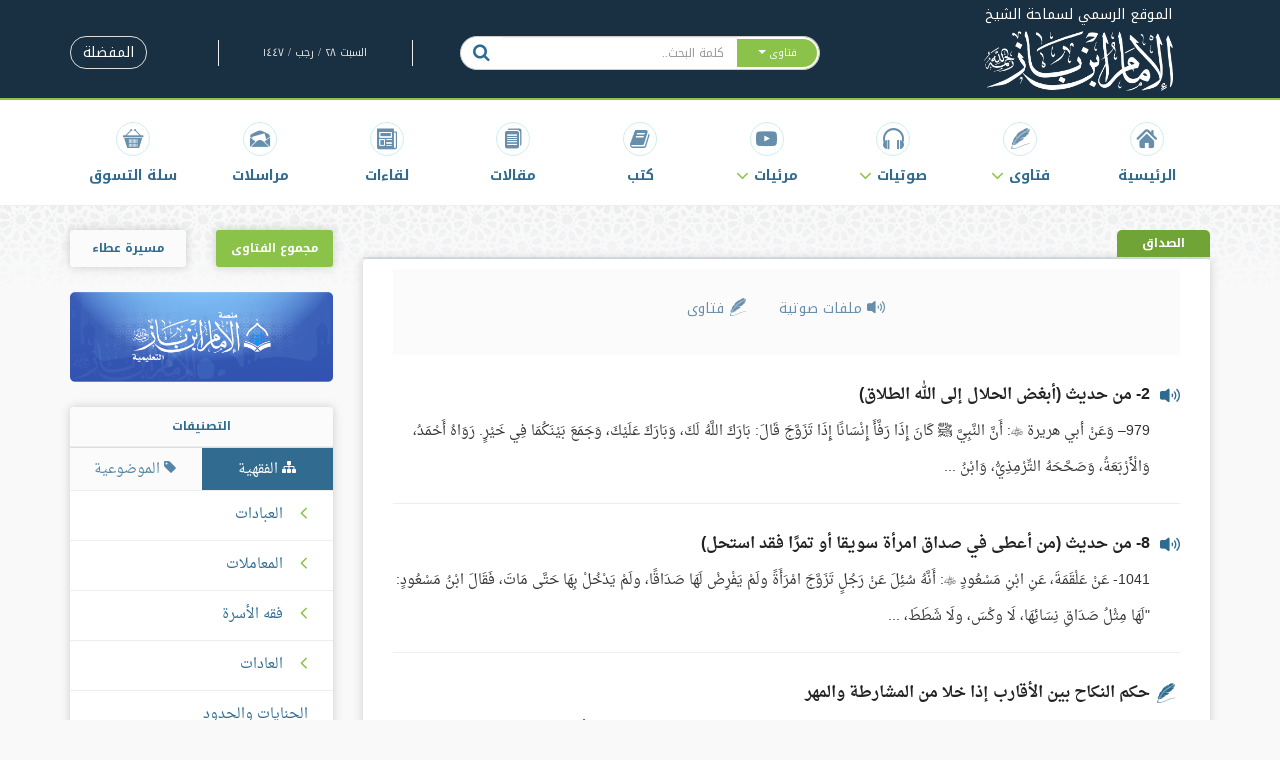

--- FILE ---
content_type: text/html; charset=UTF-8
request_url: https://binbaz.org.sa/categories/fiqhi/165
body_size: 12182
content:
<!doctype html>
<html lang="ar">
<head>
    <meta charset="UTF-8">
    <meta http-equiv="X-UA-Compatible" content="IE=edge,chrome=1">
    <meta name="viewport" content="width=device-width, initial-scale=1, maximum-scale=1">

    <title>الصداق - موقع الشيخ ابن باز</title>
<meta name="description" content="الموقع الرسمي لسماحة الشيخ ابن باز رحمه الله">
<meta property="og:title" content="الصداق" />
<meta property="og:type" content="articles" />
<meta property="og:description" content="الموقع الرسمي للشيخ ابن باز رحمه الله" />
<meta property="og:image" content="http://binbaz.org.sa/img/square-logo.png" />

<meta name="twitter:card" content="summary" />
<meta name="twitter:site" content="@binbazorg" />
<meta name="twitter:image" content="http://binbaz.org.sa/img/square-logo.png" />
<meta name="twitter:title" content="الصداق" />

    <link rel="canonical" href="https://binbaz.org.sa/categories/fiqhi/165"/>
    <link rel="preload" href="/fonts/binbaz-icons.woff?290aj5" as="font" type="font/woff" crossorigin="anonymous"/>
    <link rel="preload" href="/fonts/droid-arabic-naskh/bold/DroidNaskh-Bold.woff2" as="font" type="font/woff2"
          crossorigin="anonymous"/>
    <link rel="preload" href="/fonts/droid-arabic-naskh/regular/DroidNaskh-Regular.woff2" as="font" type="font/woff2"
          crossorigin="anonymous"/>
    <link rel="preload" href="/fonts/noto-kufi-arabic/bold/NotoKufiArabic-Bold.woff" as="font" type="font/woff"
          crossorigin="anonymous"/>
    <link rel="preload" href="/fonts/noto-kufi-arabic/regular/NotoKufiArabic.woff" as="font" type="font/woff"
          crossorigin="anonymous"/>
    <link rel="preload" href="/img/maserat.png" as="image" type="image/png" crossorigin="anonymous"/>
    <link rel="preload" href="/img/pattern.png" as="image" type="image/png" crossorigin="anonymous"/>
    <link rel="preload" href="/img/series-books.png" as="image" type="image/png" crossorigin="anonymous"/>
    <link rel="preload" href="/img/single-book.png" as="image" type="image/png" crossorigin="anonymous"/>
    <link rel="preload" href="/img/site-logo.png" as="image" type="image/png" crossorigin="anonymous"/>

    <link rel="apple-touch-icon" sizes="180x180" href="/apple-touch-icon.png">
    <link rel="icon" type="image/png" sizes="32x32" href="/favicon-32x32.png">
    <link rel="icon" type="image/png" sizes="16x16" href="/favicon-16x16.png">
    <link rel="icon" type="image/x-icon" href="/favicon.ico">
    <link rel="manifest" href="/manifest.json">
    <link rel="mask-icon" href="/safari-pinned-tab.svg" color="#193043">
    <meta name="theme-color" content="#ffffff">


    
    <link rel="stylesheet" href="/build/css/app-ef935e1e34.css">
    
    <!--[if lt IE 9]>
<script src="https://oss.maxcdn.com/libs/html5shiv/3.7.0/html5shiv.js"></script>
<script src="https://oss.maxcdn.com/libs/respond.js/1.4.2/respond.min.js"></script>
<![endif]-->
</head>

<body itemscope itemtype="http://schema.org/WebPage">
<div class="container">
    <div class="main-header navbar-fixed-top">
    <div class="container">
        <div class="row">
            <div class="col-sm-3 hidden-xs logo text-center" style="height: 100px;">
                <a href="/">
    <div class="logo__sup">الموقع الرسمي لسماحة الشيخ</div>
    <img src="https://binbaz.org.sa/img/site-logo.png" alt="BinBaz Logo" class="logo__img">
</a>
            </div>
            
            <div class="col-lg-8 col-sm-9 col-lg-offset-1 hidden-xs header-left-side">
                <div class="row">
                    <div class="col-md-6 col-sm-8 col-lg-offset-0 hidden-xs">
                        <form id="search" method="GET" action="https://binbaz.org.sa/search">
    <div class="input-group search-box main-header__search-box">
        <div class="input-group-btn">
            <button type="button"
                    class="btn btn-default dropdown-toggle search-box__search-btn--right search-box__dropdown search-box__dropdown-toggle"
                    data-toggle="dropdown">
                <span class="search-placeholder">فتاوى </span> <span class="caret"></span>
            </button>
            <ul class="dropdown-menu" role="menu">
                <li><a href="#fatwa"
                       data-selected="" data-type="fatwa">فتاوى</a></li>
                <li><a href="#audio"
                       data-selected="" data-type="audio">صوتيات</a></li>
                <li><a href="#book"
                       data-selected="" data-type="book">كتب</a></li>
                <li><a href="#article"
                       data-selected="" data-type="article">مقالات</a></li>
                <li><a href="#discussion"
                       data-selected="" data-type="discussion">لقاءات</a></li>
                <li><a href="#speech"
                       data-selected="" data-type="speech">مراسلات</a></li>
                <li><a href="#video"
                       data-selected="" data-type="video">مرئيات</a></li>
            </ul>
        </div>

        <SearchBox
                data-input-props='{"name": "q","className": "form-control no-border-radius utility__input-no-shadow search-box__input","placeholder": "كلمة البحث.."}'
                data-value=''
                data-item-class='autocomplete-item'
                data-highlight-class='autocomplete-item-highlighted'
                data-menu-class='autocomplete-menu'
                data-wrapper-props='{"className": "searchBox-wrapper"}'
                data-on-select="searchOnSelect"
        >
        </SearchBox>

        <input type="hidden" name="type" value="fatwa" id="search-type">

        <div class="input-group-btn">
            <button type="submit" class="btn btn-default search-box__search-btn">
                <i class="fa fa-search"></i>
            </button>
        </div>
    </div>
</form>
<script>
    function searchOnSelect() {
        setTimeout(
            function () {
                document.getElementById('search').submit();
            }
        )
    }
</script>
                    </div>
                    <div class="col-md-6 col-sm-4 hidden-xs">
                        <div class="row">
                            <div class="col-md-6 col-md-offset-1 hidden-sm utility__text--gray-light utility__line-height--em2-5 text-center header-date">
                                السبت ٢٨ / رجب / ١٤٤٧
                            </div>
                            <div class="col-md-5 text-left ">
                                
                                <div class="dropdown utility__display--inline">
                                    <a href="https://binbaz.org.sa/favorites"
                                       class="btn btn-default btn--rounded btn--outlined">
                                        المفضلة
                                    </a>
                                </div>
                            </div>
                        </div>
                    </div>
                </div>
            </div>
        </div>
    </div>
</div>

<nav class="navbar navbar-default main-navbar navbar-fixed-top navbar-fixed-top--increased-top">
    <div class="container">
        <div class="navbar-header text-center">
            <button type="button" class="navbar-toggle navbar-toggle--right collapsed" data-toggle="collapse"
                    data-target="#bs-navbar-collapse">

                <span class="sr-only">Toggle navigation</span>
                <span class="icon-bar"></span>
                <span class="icon-bar"></span>
                <span class="icon-bar"></span>
            </button>
            <a class="navbar-brand navbar-brand--small" href="/">
                <img alt="Brand" src="https://binbaz.org.sa/img/site-logo.png" class="img-responsive">
            </a>
            <button type="button" class="navbar-toggle navbar-toggle--search collapsed" data-toggle="collapse"
                    data-target="#bs-search-collapse">
                <i class="fa fa-fw fa-search"></i>
            </button>
        </div>

        <!-- Collect the nav links, forms, and other content for toggling -->
        <div class="collapse navbar-collapse" id="bs-navbar-collapse">

            <ul class="nav navbar-nav navbar-left">
                <li class="main-navbar__item ">
                    <a href="/">
                        <i class="main-navbar__item__icon fa fa-fw fa-home" aria-hidden="true"></i>
                        <span>الرئيسية</span>
                    </a>
                </li>
                <li class="main-navbar__item dropdown ">
                    <a href="#" class="dropdown-toggle" data-toggle="dropdown" role="button" aria-haspopup="true"
                       aria-expanded="false"><i class="main-navbar__item__icon fa fa-fw fa-fatwa"
                                                aria-hidden="true"></i>
                        <span>فتاوى</span>
                        <i class="fa fa-angle-down dropdown-caret"></i>
                    </a>
                    <ul class="dropdown-menu">
                                                    <li><a href="https://binbaz.org.sa/fatwas/kind/1">مجموع الفتاوى</a>
                            </li>
                                                    <li><a href="https://binbaz.org.sa/fatwas/kind/2">نور على الدرب</a>
                            </li>
                                                    <li><a href="https://binbaz.org.sa/fatwas/kind/3">فتاوى الدروس</a>
                            </li>
                                                    <li><a href="https://binbaz.org.sa/fatwas/kind/4">فتاوى الجامع الكبير</a>
                            </li>
                                            </ul>
                </li>
                <li class="main-navbar__item dropdown ">
                <li class="main-navbar__item ">
                    <a href="#" class="dropdown-toggle" data-toggle="dropdown" role="button"
                       aria-haspopup="true" aria-expanded="false">
                        <i class="main-navbar__item__icon fa fa-fw fa-headphones" aria-hidden="true"></i>
                        <span>صوتيات </span>
                        <i class="fa fa-angle-down dropdown-caret"></i>
                    </a>
                    <ul class="dropdown-menu">
                                                    <li>
                                <a href="https://binbaz.org.sa/audios/kind/1">
                                    شروح الكتب
                                </a>
                            </li>
                                                    <li>
                                <a href="https://binbaz.org.sa/audios/kind/2">
                                    دروس و محاضرات
                                </a>
                            </li>
                                            </ul>
                </li>
                <li class="main-navbar__item dropdown ">
                    <a href="#" class="dropdown-toggle" data-toggle="dropdown" role="button" aria-haspopup="true"
                       aria-expanded="false"><i class="main-navbar__item__icon fa fa-fw fa-youtube-play"
                                                aria-hidden="true"></i>
                        <span>مرئيات</span>
                        <i class="fa fa-angle-down dropdown-caret"></i>
                    </a>
                    <ul class="dropdown-menu">
                                                    <li><a href="https://binbaz.org.sa/videos/type/1">مقاطع مختارة</a>
                            </li>
                                                    <li><a href="https://binbaz.org.sa/videos/type/2">مرئيات الشيخ</a>
                            </li>
                                            </ul>
                </li>
                <li class="main-navbar__item ">
                    <a href="https://binbaz.org.sa/books">
                        <i class="main-navbar__item__icon fa fa-fw fa-book" aria-hidden="true"></i>
                        <span>كتب</span>
                    </a>
                </li>
                <li class="main-navbar__item ">
                    <a href="https://binbaz.org.sa/articles">
                        <i class="main-navbar__item__icon fa fa-fw fa-articles" aria-hidden="true"></i>
                        <span>مقالات</span>
                    </a>
                </li>
                <li class="main-navbar__item ">
                    <a href="https://binbaz.org.sa/discussions">
                        <i class="main-navbar__item__icon fa fa-fw fa-discussions" aria-hidden="true"></i>
                        <span>لقاءات</span>
                    </a>
                </li>
                <li class="main-navbar__item ">
                    <a href="https://binbaz.org.sa/speeches"><i
                                class="main-navbar__item__icon fa fa-fw fa-correspondence" aria-hidden="true"></i><span>مراسلات</span></a>
                </li>

                <li class="main-navbar__item">
                    <a href="https://salla.sa/binbaz" target="_blank">
                        <i class="main-navbar__item__icon fa fa-fw fa-basket" aria-hidden="true"></i>
                        <span>سلة التسوق</span>
                    </a>
                </li>

                <li class="main-navbar__item visible-xs">
                    <a href="https://binbaz.org.sa/favorites">
                        <i class="main-navbar__item__icon fa fa-fw fa-bookmark-o"></i><span>المفضلة</span>
                    </a>
                </li>

                <li class="main-navbar__item text-center visible-xs" style="margin: 10px auto 15px;">
                    حمل تطبيق الشيخ على الهواتف الذكية
                </li>
                <li class="main-navbar__item text-center visible-xs">
                    <div class="col-xs-6" style="padding-bottom: 10px;">
                        <span><a href="https://play.google.com/store/apps/details?id=com.Binbaz" target="_blank"
                                 rel="noopener">أندرويد</a></span>
                    </div>
                    <div class="col-xs-6" style="padding-bottom: 10px;">
                        <span><a href="https://itunes.apple.com/us/app/almntqy-mn-ftawy-abn-baz/id471679174?mt=8"
                                 target="_blank" rel="noopener">آيفون / آيباد</a></span>
                    </div>
                </li>
                
            </ul>
        </div><!-- /.navbar-collapse -->

        <div class="collapse navbar-collapse search-navbar" id="bs-search-collapse">
            <div class="input-group hidden-sm hidden-md hidden-lg xs-width-100percent">
                <form id="search" method="GET" action="https://binbaz.org.sa/search">
    <div class="input-group search-box main-header__search-box">
        <div class="input-group-btn">
            <button type="button"
                    class="btn btn-default dropdown-toggle search-box__search-btn--right search-box__dropdown search-box__dropdown-toggle"
                    data-toggle="dropdown">
                <span class="search-placeholder">فتاوى </span> <span class="caret"></span>
            </button>
            <ul class="dropdown-menu" role="menu">
                <li><a href="#fatwa"
                       data-selected="" data-type="fatwa">فتاوى</a></li>
                <li><a href="#audio"
                       data-selected="" data-type="audio">صوتيات</a></li>
                <li><a href="#book"
                       data-selected="" data-type="book">كتب</a></li>
                <li><a href="#article"
                       data-selected="" data-type="article">مقالات</a></li>
                <li><a href="#discussion"
                       data-selected="" data-type="discussion">لقاءات</a></li>
                <li><a href="#speech"
                       data-selected="" data-type="speech">مراسلات</a></li>
                <li><a href="#video"
                       data-selected="" data-type="video">مرئيات</a></li>
            </ul>
        </div>

        <SearchBox
                data-input-props='{"name": "q","className": "form-control no-border-radius utility__input-no-shadow search-box__input","placeholder": "كلمة البحث.."}'
                data-value=''
                data-item-class='autocomplete-item'
                data-highlight-class='autocomplete-item-highlighted'
                data-menu-class='autocomplete-menu'
                data-wrapper-props='{"className": "searchBox-wrapper"}'
                data-on-select="searchOnSelect"
        >
        </SearchBox>

        <input type="hidden" name="type" value="fatwa" id="search-type">

        <div class="input-group-btn">
            <button type="submit" class="btn btn-default search-box__search-btn">
                <i class="fa fa-search"></i>
            </button>
        </div>
    </div>
</form>
<script>
    function searchOnSelect() {
        setTimeout(
            function () {
                document.getElementById('search').submit();
            }
        )
    }
</script>
            </div>
        </div>
    </div>
</nav>

<div itemprop="breadcrumb">
    
    </div>

    <div class="row">
    <div>
            </div>
    <div class="col-md-9">
            <div class="heading ">
    <span class="heading__text">الصداق</span>
            <span class="heading__left"></span>
    </div>
    <div class="box">
        <div class="box__body">
            
                            <div class="box__header">
                    <div class="row">
                        <div class="col-md-12 text-center">
                            <ul class="nav nav-pills box__header__nav">
                                                                    <li role="presentation" class="">
                                        <a href="https://binbaz.org.sa/categories/fiqhi/165/audio">
                                                                                            <i class="fa fa-sound fatwa-kind-icon"></i>
                                                                                        ملفات صوتية
                                        </a>
                                    </li>
                                                                    <li role="presentation" class="">
                                        <a href="https://binbaz.org.sa/categories/fiqhi/165/fatwa">
                                                                                            <i class="fa fa-fatwa fatwa-kind-icon"></i>
                                                                                        فتاوى
                                        </a>
                                    </li>
                                                            </ul>
                        </div>
                    </div>
                </div>
                                        <article class="box__body__element audio">
                                            <i class="box__body__element__bullet box__body__element__bullet--with-top box__body__element__bullet--primary fa-sound"></i>
                                        <h1>
                        <a href="https://binbaz.org.sa/audios/93/2--%D9%85%D9%86-%D8%AD%D8%AF%D9%8A%D8%AB-%D8%A7%D8%A8%D8%BA%D8%B6-%D8%A7%D9%84%D8%AD%D9%84%D8%A7%D9%84-%D8%A7%D9%84%D9%89-%D8%A7%D9%84%D9%84%D9%87-%D8%A7%D9%84%D8%B7%D9%84%D8%A7%D9%82">2- من حديث (أبغض الحلال إلى الله الطلاق)</a>
                    </h1>
                    <p>
                        
979&ndash; وَعَنْ أبي هريرة : أَنَّ النَّبِيَّ ﷺ كَانَ إِذَا رَفَّأَ إِنْسَانًا إِذَا تَزَوَّجَ قَالَ: بَارَكَ اللَّهُ لَكَ، وَبَارَكَ عَلَيْكَ، وَجَمَعَ بَيْنَكُمَا فِي خَيْرٍ.

رَوَاهُ أَحْمَدُ، وَالْأَرْبَعَةُ، وَصَحَّحَهُ التِّرْمِذِيُّ، وَابْنُ ...                    </p>
                </article>
                            <article class="box__body__element audio">
                                            <i class="box__body__element__bullet box__body__element__bullet--with-top box__body__element__bullet--primary fa-sound"></i>
                                        <h1>
                        <a href="https://binbaz.org.sa/audios/103/8--%D9%85%D9%86-%D8%AD%D8%AF%D9%8A%D8%AB-%D9%85%D9%86-%D8%A7%D8%B9%D8%B7%D9%89-%D9%81%D9%8A-%D8%B5%D8%AF%D8%A7%D9%82-%D8%A7%D9%85%D8%B1%D8%A7%D8%A9-%D8%B3%D9%88%D9%8A%D9%82%D8%A7-%D8%A7%D9%88-%D8%AA%D9%85%D8%B1%D8%A7-%D9%81%D9%82%D8%AF-%D8%A7%D8%B3%D8%AA%D8%AD%D9%84">8- من حديث (من أعطى في صداق امرأة سويقا أو تمرًا فقد استحل)</a>
                    </h1>
                    <p>
                        

1041- عَنْ عَلْقَمَةَ، عَنِ ابْنِ مَسْعُودٍ : أَنَّهُ سُئِلَ عَنْ رَجُلٍ تَزَوَّجَ امْرَأَةً ولَمْ يَفْرِضْ لَهَا صَدَاقًا، ولَمْ يَدْخُلْ بِهَا حَتَّى مَاتَ، فَقَالَ ابْنُ مَسْعُودٍ: &quot;لَهَا مِثْلُ صَدَاقِ نِسَائِهَا، لَا وكْسَ، ولَا شَطَطَ، ...                    </p>
                </article>
                            <article class="box__body__element fatwa">
                                            <i class="box__body__element__bullet box__body__element__bullet--with-top box__body__element__bullet--primary fa-fatwa"></i>
                                        <h1>
                        <a href="https://binbaz.org.sa/fatwas/1507/%D8%AD%D9%83%D9%85-%D8%A7%D9%84%D9%86%D9%83%D8%A7%D8%AD-%D8%A8%D9%8A%D9%86-%D8%A7%D9%84%D8%A7%D9%82%D8%A7%D8%B1%D8%A8-%D8%A7%D8%B0%D8%A7-%D8%AE%D9%84%D8%A7-%D9%85%D9%86-%D8%A7%D9%84%D9%85%D8%B4%D8%A7%D8%B1%D8%B7%D8%A9-%D9%88%D8%A7%D9%84%D9%85%D9%87%D8%B1">حكم النكاح بين الأقارب إذا خلا من المشارطة والمهر</a>
                    </h1>
                    <p>
                        الجواب:

ليس هذا من الشغار، إذا كان ما هو شرط، وهذا خطب هذه، وهذا خطب هذه، واتفق آباء الأولاد والنساء على ذلك من دون شرط؛ فلا بأس بذلك، ولكن لا بدّ من المهر، لكل واحدة مهر المثل، وإن لم يسموا؛ فلا بدّ من المهر؛ لأن الله -جل وعلا- قال: لَا جُنَاحَ عَلَيْكُمْ ...                    </p>
                </article>
                            <article class="box__body__element fatwa">
                                            <i class="box__body__element__bullet box__body__element__bullet--with-top box__body__element__bullet--primary fa-fatwa"></i>
                                        <h1>
                        <a href="https://binbaz.org.sa/fatwas/1633/%D8%AD%D9%83%D9%85-%D8%A7%D8%AE%D8%B0-%D8%A7%D9%84%D8%A7%D8%A8-%D9%85%D9%86-%D9%85%D9%87%D8%B1-%D8%A7%D8%A8%D9%86%D8%AA%D9%87">حكم أخذ الأب من مهر ابنته</a>
                    </h1>
                    <p>
                        الجواب:

الأب له أن يأخذ ما لا يضرها، النبي -عليه الصلاة والسلام- قال: أنت ومالك لأبيك وقال: إن أولادكم من كسبكم، وإن أطيب ما أكلتم من كسبكم فله أن يأخذ من المهر، ومن مال ولده، ولا يضر الولد.&nbsp;
                    </p>
                </article>
                            <article class="box__body__element fatwa">
                                            <i class="box__body__element__bullet box__body__element__bullet--with-top box__body__element__bullet--primary fa-fatwa"></i>
                                        <h1>
                        <a href="https://binbaz.org.sa/fatwas/1627/%D8%AD%D9%83%D9%85-%D8%A7%D8%AE%D8%B0-%D8%A7%D9%84%D9%88%D8%A7%D9%84%D8%AF-%D9%85%D9%87%D8%B1-%D8%A7%D8%A8%D9%86%D8%AA%D9%87-%D8%AF%D9%88%D9%86-%D8%B1%D8%B6%D8%A7%D9%87%D8%A7">حكم أخذ الوالد مهر ابنته دون رضاها</a>
                    </h1>
                    <p>
                        الجواب:

الوالد يجب عليه أن ينظر في الأمر، وليس له أن يضرها، ولا يحرم عليه أن يأكل من مال ولده؛ النبي -عليه الصلاة والسلام- جاءه رجل يشتكي إليه، قال: إن أبي اجتاح مالي؟! قال: أنت ومالك لأبيك وفي حديث عائشة -رضي الله عنها- أن النبي ﷺ قال: إن أطيب ما أكلتم ...                    </p>
                </article>
                            <article class="box__body__element fatwa">
                                            <i class="box__body__element__bullet box__body__element__bullet--with-top box__body__element__bullet--primary fa-fatwa"></i>
                                        <h1>
                        <a href="https://binbaz.org.sa/fatwas/2124/%D8%AD%D9%83%D9%85-%D8%AF%D9%81%D8%B9-%D8%A7%D9%84%D9%85%D8%B1%D8%A7%D8%A9-%D9%85%D9%87%D8%B1%D9%87%D8%A7-%D9%84%D8%B2%D9%88%D8%AC%D9%87%D8%A7">حكم دفع المرأة مهرها لزوجها</a>
                    </h1>
                    <p>
                        الجواب:

ما في بأس، إذا أعطته لا بأس، لكن لا بدّ منه شيء، ولو قليل، لا بدّ أن يعطيها شيئًا؛ لأن الله قال: أَنْ تَبْتَغُوا بِأَمْوَالِكُمْ&nbsp;[النساء:24] فإذا أعطته شيئًا مما تقضى به الحاجة، فرشت البيت، وأعطته ما يصنع به الوليمة؛ فجزاها الله خيرًا، هذا ...                    </p>
                </article>
                            <article class="box__body__element fatwa">
                                            <i class="box__body__element__bullet box__body__element__bullet--with-top box__body__element__bullet--primary fa-fatwa"></i>
                                        <h1>
                        <a href="https://binbaz.org.sa/fatwas/2259/%D8%AD%D9%83%D9%85-%D8%AA%D8%A7%D8%AC%D9%8A%D9%84-%D8%A7%D9%84%D9%85%D9%87%D8%B1-%D8%A7%D9%88-%D8%A8%D8%B9%D8%B6%D9%87">حكم تأجيل المهر أو بعضه</a>
                    </h1>
                    <p>
                        الجواب:

المهر على ما تراضى عليه الناس، فإذا تراضوا على أن يكون مؤجلًا، أو معجلًا، أو بعضه معجلاً وبعضه مؤجلًا، كله لا بأس به، والمسلمون على شروطهم، يقول النبي ﷺ: إن أحق الشروط أن يوفى به ما استحللتم به الفروج&nbsp;رواه الشيخان في الصحيحين، ويقول ﷺ: المسلمون ...                    </p>
                </article>
                            <article class="box__body__element fatwa">
                                            <i class="box__body__element__bullet box__body__element__bullet--with-top box__body__element__bullet--primary fa-fatwa"></i>
                                        <h1>
                        <a href="https://binbaz.org.sa/fatwas/2588/%D8%AD%D9%83%D9%85-%D8%A7%D8%AE%D8%B0-%D8%A7%D9%84%D8%A7%D8%A8-%D9%85%D9%86-%D9%85%D9%87%D8%B1-%D8%A7%D8%A8%D9%86%D8%AA%D9%87-%D8%AF%D9%88%D9%86-%D8%B9%D9%84%D9%85%D9%87%D8%A7">حكم أخذ الأب من مهر ابنته دون علمها</a>
                    </h1>
                    <p>
                        الجواب: &nbsp;

يجوز لأبيها أن يأخذ من مالها ما لا يضرها، لقوله ﷺ: إن أطيب ما أخذتم من كسبكم، وإن أولادكم من كسبكم&nbsp;فلأبيها أن يأخذ من مالها ما يرى من دون ضرر عليها، فيدع لها ما تحتاج إليه، ويأخذ منه ما ينفعه، ولا يضرها، لا بأس، أما غيره فلا إلا بإذنها ...                    </p>
                </article>
                            <article class="box__body__element audio">
                                            <i class="box__body__element__bullet box__body__element__bullet--with-top box__body__element__bullet--primary fa-sound"></i>
                                        <h1>
                        <a href="https://binbaz.org.sa/audios/927/%D8%AA%D8%B3%D9%87%D9%8A%D9%84-%D8%A7%D9%84%D9%88%D8%A7%D9%84%D8%AF%D9%8A%D9%86-%D8%A7%D9%84%D9%85%D9%87%D9%88%D8%B1-%D9%88%D8%A7%D9%84%D9%88%D9%84%D8%A7%D9%89%D9%85-%D8%B9%D9%86%D8%AF-%D8%A7%D9%84%D8%B2%D9%88%D8%A7%D8%AC">تسهيل الوالدين المهور والولائم عند الزواج</a>
                    </h1>
                    <p>
                        كذلك أشار الإخوان إلى عدم التكلف في المهور والولائم، فإن هذه أيضًا من الحجر الذي يقف في الطريق، من العقبات، فينبغي التواصي بالتساهل والتقليل في المهور والولائم، الوليمة سنة كان النبي يولم عليه الصلاة والسلام في زوجاته، ولكن المفاخرة بها والتكلف فيها ...                    </p>
                </article>
                            <article class="box__body__element audio">
                                            <i class="box__body__element__bullet box__body__element__bullet--with-top box__body__element__bullet--primary fa-sound"></i>
                                        <h1>
                        <a href="https://binbaz.org.sa/audios/1024/%D8%B8%D8%A7%D9%87%D8%B1%D8%A9-%D8%A7%D9%84%D9%85%D8%BA%D8%A7%D9%84%D8%A7%D8%A9-%D9%81%D9%8A-%D8%A7%D9%84%D9%85%D9%87%D9%88%D8%B1-%D9%88%D9%88%D9%84%D8%A7%D9%89%D9%85-%D8%A7%D9%84%D8%A7%D8%B9%D8%B1%D8%A7%D8%B3-%D9%88%D9%83%D9%8A%D9%81%D9%8A%D8%A9-%D8%A7%D9%84%D8%AA%D8%AE%D9%84%D8%B5-%D9%85%D9%86%D9%87%D8%A7">ظاهرة المغالاة في المهور وولائم الأعراس وكيفية التخلص منها</a>
                    </h1>
                    <p>
                        بسم الله الرحمن الرحيم.

الحمد لله، والصلاة والسلام على رسول الله، وعلى آله وأصحابه ومن اهتدى بهداه.

أما بعد:

فقد سمعنا جميعًا هذه الكلمة المباركة القيمة التي ألقاها فضيلة الشيخ سعود بن عبد الله الفنيسان في موضوع يهم المجتمع كثيرًا، وهو موضوع المغالاة ...                    </p>
                </article>
                            <article class="box__body__element audio">
                                            <i class="box__body__element__bullet box__body__element__bullet--with-top box__body__element__bullet--primary fa-sound"></i>
                                        <h1>
                        <a href="https://binbaz.org.sa/audios/1025/%D8%A7%D9%84%D9%88%D8%A7%D8%AC%D8%A8-%D8%B9%D9%84%D9%89-%D8%A7%D9%84%D8%B9%D9%84%D9%85%D8%A7%D8%A1-%D9%88%D8%A7%D9%84%D8%A7%D8%B9%D9%8A%D8%A7%D9%86-%D8%AA%D8%AC%D8%A7%D9%87-%D8%A7%D9%84%D9%85%D8%BA%D8%A7%D9%84%D8%A7%D8%A9-%D9%81%D9%8A-%D8%A7%D9%84%D9%85%D9%87%D9%88%D8%B1">الواجب على العلماء والأعيان تجاه المغالاة في المهور</a>
                    </h1>
                    <p>
                        الحاصل أن الواجب على أهل العلم وعلى أهل الإيمان وعلى أعيان الأمة التكاتف في هذه الأمور، والعناية بتخفيف هذه الولائم، والإسراف لا يجوز، والتبذير لا يجوز، بل يجب الاقتصاد في هذه الأمور، وأن يجعل من الوليمة ما يناسب المقام، ولا يتكلف تكلفًا يفضي إلى تعطيل ...                    </p>
                </article>
                            <article class="box__body__element audio">
                                            <i class="box__body__element__bullet box__body__element__bullet--with-top box__body__element__bullet--primary fa-sound"></i>
                                        <h1>
                        <a href="https://binbaz.org.sa/audios/1381/%D8%A7%D9%84%D8%AA%D8%AE%D9%81%D9%8A%D9%81-%D9%81%D9%8A-%D8%A7%D9%84%D9%85%D9%87%D9%88%D8%B1-%D9%85%D9%86-%D8%A7%D8%B3%D8%A8%D8%A7%D8%A8-%D8%AF%D9%88%D8%A7%D9%85-%D8%A8%D8%B1%D9%83%D8%A9-%D8%A7%D9%84%D8%B2%D9%88%D8%A7%D8%AC">التخفيف في المهور من أسباب دوام بركة الزواج</a>
                    </h1>
                    <p>
                        ومن أهم الأمور ما أشار إليه الشيخ صالح في أول الأمر، وهو العناية بتسهيل الزواج من جهة المهور والولائم، هذه أمور طغت على الناس وكثر أمرها في الناس وصارت سبب شر عظيم وسبب حيلولة بين الأزواج، فينبغي للمؤمن أن يعنى بهذا الأمر، وأن يحرص أن يسهل من تزويج بناته ...                    </p>
                </article>
                            <article class="box__body__element fatwa">
                                            <i class="box__body__element__bullet box__body__element__bullet--with-top box__body__element__bullet--primary fa-fatwa"></i>
                                        <h1>
                        <a href="https://binbaz.org.sa/fatwas/4316/%D8%AD%D9%83%D9%85-%D8%A7%D9%84%D9%85%D8%BA%D8%A7%D9%84%D8%A7%D8%A9-%D9%81%D9%8A-%D8%A7%D9%84%D9%85%D9%87%D9%88%D8%B1-%D9%88%D8%A7%D9%84%D9%88%D9%84%D8%A7%D9%89%D9%85">حكم المغالاة في المهور والولائم </a>
                    </h1>
                    <p>
                        الجواب: هذا أمر عام ومصيبة كبيرة، وهي المغالاة في المهور، ونصيحتي لكل مسلم أن يدع ذلك، وأن يحذر المغالاة في مهر بنته أو أخته أو قريبته الأخرى، وأن يتساهل في ذلك ويرضى بالمهر المناسب الذي يعين المرأة على حاجاتها المعروفة، ولا يكون فيه إرهاق للزوج ولا ...                    </p>
                </article>
                            <article class="box__body__element fatwa">
                                            <i class="box__body__element__bullet box__body__element__bullet--with-top box__body__element__bullet--primary fa-fatwa"></i>
                                        <h1>
                        <a href="https://binbaz.org.sa/fatwas/4538/%D8%A7%D9%84%D9%85%D8%B9%D8%AA%D8%A8%D8%B1-%D9%81%D9%8A-%D8%B5%D8%AF%D8%A7%D9%82-%D8%A7%D9%84%D9%85%D8%B1%D8%A7%D8%A9">المعتبر في صداق المرأة </a>
                    </h1>
                    <p>
                        الجواب: الصداق يتنوع، كل ما يدفع لها في مقابل استحلال فرجها هو المهر، كل شيء يدفع لها يشرط على الزوج في مقابل عقد النكاح فهو مهرها، سواء كان نقوداً، أو حلياً، أو فرشاً .. أو غير ذلك، كل ما يدفع لها من المال سواء كان نقداً أو غيره فهو يعتبر مهر، إذا كان شرطاً ...                    </p>
                </article>
                            <article class="box__body__element fatwa">
                                            <i class="box__body__element__bullet box__body__element__bullet--with-top box__body__element__bullet--primary fa-fatwa"></i>
                                        <h1>
                        <a href="https://binbaz.org.sa/fatwas/4682/%D8%AD%D9%83%D9%85-%D8%A7%D8%AE%D8%B0-%D8%A7%D9%84%D8%A7%D8%A8-%D9%85%D9%87%D8%B1-%D8%A7%D8%A8%D9%86%D8%AA%D9%87-%D8%A7%D9%88-%D9%85%D8%A7%D9%84%D9%87%D8%A7%C2%A0">حكم أخذ الأب مهر ابنته أو مالها </a>
                    </h1>
                    <p>
                        الجواب: ما دام أخذه والدها فالوالد يملك أخذه إذا كانت بالمستغني عنه، أو كان يقوم بنفقتها، فالمال الذي أخذه والدها لا حرج فيه، والمال ماله حينئذ؛ لأن الرسول عليه السلام قال أنت ومالك لأبيك&nbsp;وقال عليه الصلاة والسلام: إن أطيب ما أكلتم من كسبكم، وإن أولادكم ...                    </p>
                </article>
            
            <ul class="pagination">
        
                 <li class="disabled"><span class="fix-padding"><i class="fa fa-caret-right"></i></span></li>
        
        
                  
                       
            
                                                                        <li class="active"><span>1</span></li>
                                                                                <li><a href="https://binbaz.org.sa/categories/fiqhi/165?page=2">2</a></li>
                                                                                <li><a href="https://binbaz.org.sa/categories/fiqhi/165?page=3">3</a></li>
                                                                                <li><a href="https://binbaz.org.sa/categories/fiqhi/165?page=4">4</a></li>
                                                                                <li><a href="https://binbaz.org.sa/categories/fiqhi/165?page=5">5</a></li>
                                                        
        
                    <li><a href="https://binbaz.org.sa/categories/fiqhi/165?page=2" class="fix-padding" rel="next"><i class="fa fa-caret-left"></i></a></li>
            </ul>

        </div>
    </div>
    </div>
    <div class="col-md-3 sidebar">
        <div class="row">
                            <div class="col-md-12 sidebar__box text-center">
        <div class="row">
            <div class="col-sm-6">
                <div class="majmou-fatawa-button">
                    <a href="https://binbaz.org.sa/majmou-fatawa">
                        مجموع الفتاوى
                    </a>
                </div>
            </div>

            <div class="col-sm-6">
                <div class="maserat-ata-button">
                    <a href="https://maserah.binbaz.org.sa">
                        مسيرة عطاء
                    </a>
                </div>
            </div>
        </div>
    </div>
    <div class="col-md-12 sidebar__box">
        <div>
            <a href="https://binbaz-edu.org/" target="_blank">
                <img src="https://binbaz.org.sa/img/banner-p.png" alt="banner">
            </a>
        </div>
    </div>

<div class="col-md-12 sidebar__box">
    <div class="box">
        <div class="sidebar__box__categories">
    <!-- Nav tabs -->
    <div class="heading heading--sidebar">
    <span class="heading__text">التصنيفات</span>
    </div>
    <ul class="nav nav-tabs" role="tablist" id="categories-tabs">
        <li role="presentation" class="active">
            <a href="#fiqhi" aria-controls="fiqhi" role="tab" data-toggle="tab" class="tab-link">
                <i class="fa fa-sitemap"></i> الفقهية
            </a>
        </li>
        <li role="presentation">
            <a href="#objective" aria-controls="objective" role="tab" data-toggle="tab" class="tab-link">
                <i class="fa fa-tag fa-flipped"></i> الموضوعية
            </a>
        </li>
    </ul>

    <!-- Tab panes -->
    <div class="tab-content">
        <div role="tabpanel" class="tab-pane fade in active" id="fiqhi">
            <div class="tree">
                <ul>
                    <li class="tree__item tree__item--has-children ">
             <span><i class="fa-angle-left"></i></span>             <a href="https://binbaz.org.sa/categories/fiqhi/8">
                العبادات
            </a>
                            <ul>
                    <li class="tree__item tree__item--has-children ">
             <span><i class="fa-angle-left"></i></span>             <a href="https://binbaz.org.sa/categories/fiqhi/9">
                الطهارة
            </a>
                            <ul>
                    <li class="tree__item  ">
                        <a href="https://binbaz.org.sa/categories/fiqhi/10">
                المياه
            </a>
                    </li>
                    <li class="tree__item  ">
                        <a href="https://binbaz.org.sa/categories/fiqhi/11">
                الآنية
            </a>
                    </li>
                    <li class="tree__item  ">
                        <a href="https://binbaz.org.sa/categories/fiqhi/12">
                قضاء الحاجة
            </a>
                    </li>
                    <li class="tree__item  ">
                        <a href="https://binbaz.org.sa/categories/fiqhi/13">
                سنن الفطرة
            </a>
                    </li>
                    <li class="tree__item  ">
                        <a href="https://binbaz.org.sa/categories/fiqhi/14">
                فروض الوضوء وصفته
            </a>
                    </li>
                    <li class="tree__item  ">
                        <a href="https://binbaz.org.sa/categories/fiqhi/15">
                نواقض الوضوء
            </a>
                    </li>
                    <li class="tree__item  ">
                        <a href="https://binbaz.org.sa/categories/fiqhi/16">
                ما يشرع له الوضوء
            </a>
                    </li>
                    <li class="tree__item  ">
                        <a href="https://binbaz.org.sa/categories/fiqhi/17">
                المسح على الخفين
            </a>
                    </li>
                    <li class="tree__item  ">
                        <a href="https://binbaz.org.sa/categories/fiqhi/18">
                الغسل
            </a>
                    </li>
                    <li class="tree__item  ">
                        <a href="https://binbaz.org.sa/categories/fiqhi/19">
                التيمم
            </a>
                    </li>
                    <li class="tree__item  ">
                        <a href="https://binbaz.org.sa/categories/fiqhi/20">
                النجاسات وإزالتها
            </a>
                    </li>
                    <li class="tree__item  ">
                        <a href="https://binbaz.org.sa/categories/fiqhi/21">
                الحيض والنفاس
            </a>
                    </li>
                    <li class="tree__item  ">
                        <a href="https://binbaz.org.sa/categories/fiqhi/341">
                مس المصحف
            </a>
                    </li>
    </ul>
                    </li>
                    <li class="tree__item tree__item--has-children ">
             <span><i class="fa-angle-left"></i></span>             <a href="https://binbaz.org.sa/categories/fiqhi/22">
                الصلاة
            </a>
                            <ul>
                    <li class="tree__item  ">
                        <a href="https://binbaz.org.sa/categories/fiqhi/23">
                حكم الصلاة وأهميتها
            </a>
                    </li>
                    <li class="tree__item  ">
                        <a href="https://binbaz.org.sa/categories/fiqhi/36">
                الركوع والسجود
            </a>
                    </li>
                    <li class="tree__item  ">
                        <a href="https://binbaz.org.sa/categories/fiqhi/27">
                وقت الصلاة
            </a>
                    </li>
                    <li class="tree__item  ">
                        <a href="https://binbaz.org.sa/categories/fiqhi/28">
                الطهارة لصحة الصلاة
            </a>
                    </li>
                    <li class="tree__item  ">
                        <a href="https://binbaz.org.sa/categories/fiqhi/29">
                ستر العورة للمصلي
            </a>
                    </li>
                    <li class="tree__item  ">
                        <a href="https://binbaz.org.sa/categories/fiqhi/30">
                استقبال القبلة
            </a>
                    </li>
                    <li class="tree__item  ">
                        <a href="https://binbaz.org.sa/categories/fiqhi/32">
                القيام في الصلاة
            </a>
                    </li>
                    <li class="tree__item  ">
                        <a href="https://binbaz.org.sa/categories/fiqhi/33">
                التكبير والاستفتاح
            </a>
                    </li>
                    <li class="tree__item  ">
                        <a href="https://binbaz.org.sa/categories/fiqhi/44">
                سجود التلاوة والشكر
            </a>
                    </li>
                    <li class="tree__item  ">
                        <a href="https://binbaz.org.sa/categories/fiqhi/25">
                الأذان والإقامة
            </a>
                    </li>
                    <li class="tree__item  ">
                        <a href="https://binbaz.org.sa/categories/fiqhi/37">
                التشهد والتسليم
            </a>
                    </li>
                    <li class="tree__item  ">
                        <a href="https://binbaz.org.sa/categories/fiqhi/39">
                سنن الصلاة
            </a>
                    </li>
                    <li class="tree__item  ">
                        <a href="https://binbaz.org.sa/categories/fiqhi/40">
                مكروهات الصلاة
            </a>
                    </li>
                    <li class="tree__item  ">
                        <a href="https://binbaz.org.sa/categories/fiqhi/41">
                مبطلات الصلاة
            </a>
                    </li>
                    <li class="tree__item  ">
                        <a href="https://binbaz.org.sa/categories/fiqhi/42">
                قضاء الفوائت
            </a>
                    </li>
                    <li class="tree__item  ">
                        <a href="https://binbaz.org.sa/categories/fiqhi/43">
                سجود السهو
            </a>
                    </li>
                    <li class="tree__item  ">
                        <a href="https://binbaz.org.sa/categories/fiqhi/34">
                القراءة في الصلاة
            </a>
                    </li>
                    <li class="tree__item  ">
                        <a href="https://binbaz.org.sa/categories/fiqhi/46">
                صلاة التطوع
            </a>
                    </li>
                    <li class="tree__item  ">
                        <a href="https://binbaz.org.sa/categories/fiqhi/57">
                صلاة الاستسقاء
            </a>
                    </li>
                    <li class="tree__item  ">
                        <a href="https://binbaz.org.sa/categories/fiqhi/58">
                المساجد ومواضع السجود
            </a>
                    </li>
                    <li class="tree__item  ">
                        <a href="https://binbaz.org.sa/categories/fiqhi/49">
                صلاة المريض
            </a>
                    </li>
                    <li class="tree__item  ">
                        <a href="https://binbaz.org.sa/categories/fiqhi/52">
                صلاة الخوف
            </a>
                    </li>
                    <li class="tree__item  ">
                        <a href="https://binbaz.org.sa/categories/fiqhi/53">
                أحكام الجمع
            </a>
                    </li>
                    <li class="tree__item  ">
                        <a href="https://binbaz.org.sa/categories/fiqhi/54">
                صلاة الجمعة
            </a>
                    </li>
                    <li class="tree__item  ">
                        <a href="https://binbaz.org.sa/categories/fiqhi/55">
                صلاة العيدين
            </a>
                    </li>
                    <li class="tree__item  ">
                        <a href="https://binbaz.org.sa/categories/fiqhi/56">
                صلاة الخسوف
            </a>
                    </li>
                    <li class="tree__item  ">
                        <a href="https://binbaz.org.sa/categories/fiqhi/47">
                أوقات النهي
            </a>
                    </li>
                    <li class="tree__item  ">
                        <a href="https://binbaz.org.sa/categories/fiqhi/48">
                صلاة الجماعة
            </a>
                    </li>
                    <li class="tree__item  ">
                        <a href="https://binbaz.org.sa/categories/fiqhi/339">
                مسائل متفرقة في الصلاة
            </a>
                    </li>
                    <li class="tree__item  ">
                        <a href="https://binbaz.org.sa/categories/fiqhi/357">
                الطمأنينة والخشوع
            </a>
                    </li>
                    <li class="tree__item  ">
                        <a href="https://binbaz.org.sa/categories/fiqhi/359">
                سترة المصلي
            </a>
                    </li>
                    <li class="tree__item  ">
                        <a href="https://binbaz.org.sa/categories/fiqhi/376">
                النية في الصلاة
            </a>
                    </li>
                    <li class="tree__item  ">
                        <a href="https://binbaz.org.sa/categories/fiqhi/377">
                القنوت في الصلاة
            </a>
                    </li>
                    <li class="tree__item  ">
                        <a href="https://binbaz.org.sa/categories/fiqhi/378">
                اللفظ والحركة في الصلاة
            </a>
                    </li>
                    <li class="tree__item  ">
                        <a href="https://binbaz.org.sa/categories/fiqhi/393">
                الوتر وقيام الليل
            </a>
                    </li>
    </ul>
                    </li>
                    <li class="tree__item tree__item--has-children ">
             <span><i class="fa-angle-left"></i></span>             <a href="https://binbaz.org.sa/categories/fiqhi/59">
                الجنائز
            </a>
                            <ul>
                    <li class="tree__item  ">
                        <a href="https://binbaz.org.sa/categories/fiqhi/60">
                غسل الميت وتجهيزه
            </a>
                    </li>
                    <li class="tree__item  ">
                        <a href="https://binbaz.org.sa/categories/fiqhi/61">
                الصلاة على الميت
            </a>
                    </li>
                    <li class="tree__item  ">
                        <a href="https://binbaz.org.sa/categories/fiqhi/62">
                حمل الميت ودفنه
            </a>
                    </li>
                    <li class="tree__item  ">
                        <a href="https://binbaz.org.sa/categories/fiqhi/63">
                زيارة القبور
            </a>
                    </li>
                    <li class="tree__item  ">
                        <a href="https://binbaz.org.sa/categories/fiqhi/64">
                إهداء القرب للميت
            </a>
                    </li>
                    <li class="tree__item  ">
                        <a href="https://binbaz.org.sa/categories/fiqhi/65">
                حرمة الأموات
            </a>
                    </li>
                    <li class="tree__item  ">
                        <a href="https://binbaz.org.sa/categories/fiqhi/66">
                أحكام التعزية
            </a>
                    </li>
                    <li class="tree__item  ">
                        <a href="https://binbaz.org.sa/categories/fiqhi/67">
                مسائل متفرقة في الجنائز
            </a>
                    </li>
                    <li class="tree__item  ">
                        <a href="https://binbaz.org.sa/categories/fiqhi/384">
                الاحتضار وتلقين الميت
            </a>
                    </li>
                    <li class="tree__item  ">
                        <a href="https://binbaz.org.sa/categories/fiqhi/385">
                أحكام المقابر
            </a>
                    </li>
                    <li class="tree__item  ">
                        <a href="https://binbaz.org.sa/categories/fiqhi/386">
                النياحة على الميت
            </a>
                    </li>
    </ul>
                    </li>
                    <li class="tree__item tree__item--has-children ">
             <span><i class="fa-angle-left"></i></span>             <a href="https://binbaz.org.sa/categories/fiqhi/68">
                الزكاة
            </a>
                            <ul>
                    <li class="tree__item  ">
                        <a href="https://binbaz.org.sa/categories/fiqhi/69">
                وجوب الزكاة وأهميتها
            </a>
                    </li>
                    <li class="tree__item  ">
                        <a href="https://binbaz.org.sa/categories/fiqhi/70">
                زكاة بهيمة الأنعام
            </a>
                    </li>
                    <li class="tree__item  ">
                        <a href="https://binbaz.org.sa/categories/fiqhi/71">
                زكاة الحبوب والثمار
            </a>
                    </li>
                    <li class="tree__item  ">
                        <a href="https://binbaz.org.sa/categories/fiqhi/72">
                زكاة النقدين
            </a>
                    </li>
                    <li class="tree__item  ">
                        <a href="https://binbaz.org.sa/categories/fiqhi/73">
                زكاة عروض التجارة
            </a>
                    </li>
                    <li class="tree__item  ">
                        <a href="https://binbaz.org.sa/categories/fiqhi/74">
                زكاة الفطر
            </a>
                    </li>
                    <li class="tree__item  ">
                        <a href="https://binbaz.org.sa/categories/fiqhi/75">
                إخراج الزكاة وأهلها
            </a>
                    </li>
                    <li class="tree__item  ">
                        <a href="https://binbaz.org.sa/categories/fiqhi/76">
                صدقة التطوع
            </a>
                    </li>
                    <li class="tree__item  ">
                        <a href="https://binbaz.org.sa/categories/fiqhi/342">
                مسائل متفرقة في الزكاة
            </a>
                    </li>
    </ul>
                    </li>
                    <li class="tree__item tree__item--has-children ">
             <span><i class="fa-angle-left"></i></span>             <a href="https://binbaz.org.sa/categories/fiqhi/77">
                الصيام
            </a>
                            <ul>
                    <li class="tree__item  ">
                        <a href="https://binbaz.org.sa/categories/fiqhi/83">
                فضائل رمضان
            </a>
                    </li>
                    <li class="tree__item  ">
                        <a href="https://binbaz.org.sa/categories/fiqhi/84">
                ما لا يفسد الصيام
            </a>
                    </li>
                    <li class="tree__item  ">
                        <a href="https://binbaz.org.sa/categories/fiqhi/85">
                رؤيا الهلال
            </a>
                    </li>
                    <li class="tree__item  ">
                        <a href="https://binbaz.org.sa/categories/fiqhi/86">
                من يجب عليه الصوم
            </a>
                    </li>
                    <li class="tree__item  ">
                        <a href="https://binbaz.org.sa/categories/fiqhi/87">
                الأعذار المبيحة للفطر
            </a>
                    </li>
                    <li class="tree__item  ">
                        <a href="https://binbaz.org.sa/categories/fiqhi/88">
                النية في الصيام
            </a>
                    </li>
                    <li class="tree__item  ">
                        <a href="https://binbaz.org.sa/categories/fiqhi/89">
                مفسدات الصيام
            </a>
                    </li>
                    <li class="tree__item  ">
                        <a href="https://binbaz.org.sa/categories/fiqhi/90">
                الجماع في نهار رمضان
            </a>
                    </li>
                    <li class="tree__item  ">
                        <a href="https://binbaz.org.sa/categories/fiqhi/91">
                مستحبات الصيام
            </a>
                    </li>
                    <li class="tree__item  ">
                        <a href="https://binbaz.org.sa/categories/fiqhi/92">
                قضاء الصيام
            </a>
                    </li>
                    <li class="tree__item  ">
                        <a href="https://binbaz.org.sa/categories/fiqhi/93">
                صيام التطوع
            </a>
                    </li>
                    <li class="tree__item  ">
                        <a href="https://binbaz.org.sa/categories/fiqhi/94">
                الاعتكاف وليلة القدر
            </a>
                    </li>
                    <li class="tree__item  ">
                        <a href="https://binbaz.org.sa/categories/fiqhi/95">
                مسائل متفرقة في الصيام
            </a>
                    </li>
    </ul>
                    </li>
                    <li class="tree__item tree__item--has-children ">
             <span><i class="fa-angle-left"></i></span>             <a href="https://binbaz.org.sa/categories/fiqhi/96">
                الحج والعمرة
            </a>
                            <ul>
                    <li class="tree__item  ">
                        <a href="https://binbaz.org.sa/categories/fiqhi/97">
                فضائل الحج والعمرة
            </a>
                    </li>
                    <li class="tree__item  ">
                        <a href="https://binbaz.org.sa/categories/fiqhi/98">
                حكم الحج والعمرة
            </a>
                    </li>
                    <li class="tree__item  ">
                        <a href="https://binbaz.org.sa/categories/fiqhi/99">
                شروط الحج
            </a>
                    </li>
                    <li class="tree__item  ">
                        <a href="https://binbaz.org.sa/categories/fiqhi/100">
                الإحرام
            </a>
                    </li>
                    <li class="tree__item  ">
                        <a href="https://binbaz.org.sa/categories/fiqhi/101">
                محظورات الإحرام
            </a>
                    </li>
                    <li class="tree__item  ">
                        <a href="https://binbaz.org.sa/categories/fiqhi/102">
                الفدية وجزاء الصيد
            </a>
                    </li>
                    <li class="tree__item  ">
                        <a href="https://binbaz.org.sa/categories/fiqhi/103">
                صيد الحرم
            </a>
                    </li>
                    <li class="tree__item  ">
                        <a href="https://binbaz.org.sa/categories/fiqhi/105">
                النيابة في الحج
            </a>
                    </li>
                    <li class="tree__item  ">
                        <a href="https://binbaz.org.sa/categories/fiqhi/107">
                المبيت بمنى
            </a>
                    </li>
                    <li class="tree__item  ">
                        <a href="https://binbaz.org.sa/categories/fiqhi/108">
                الوقوف بعرفة
            </a>
                    </li>
                    <li class="tree__item  ">
                        <a href="https://binbaz.org.sa/categories/fiqhi/109">
                المبيت بمزدلفة
            </a>
                    </li>
                    <li class="tree__item  ">
                        <a href="https://binbaz.org.sa/categories/fiqhi/111">
                الطواف بالبيت
            </a>
                    </li>
                    <li class="tree__item  ">
                        <a href="https://binbaz.org.sa/categories/fiqhi/112">
                السعي
            </a>
                    </li>
                    <li class="tree__item  ">
                        <a href="https://binbaz.org.sa/categories/fiqhi/115">
                رمي الجمار
            </a>
                    </li>
                    <li class="tree__item  ">
                        <a href="https://binbaz.org.sa/categories/fiqhi/117">
                الإحصار
            </a>
                    </li>
                    <li class="tree__item  ">
                        <a href="https://binbaz.org.sa/categories/fiqhi/118">
                الهدي والأضاحي
            </a>
                    </li>
                    <li class="tree__item  ">
                        <a href="https://binbaz.org.sa/categories/fiqhi/119">
                مسائل متفرقة في الحج والعمرة
            </a>
                    </li>
                    <li class="tree__item  ">
                        <a href="https://binbaz.org.sa/categories/fiqhi/340">
                المواقيت
            </a>
                    </li>
                    <li class="tree__item  ">
                        <a href="https://binbaz.org.sa/categories/fiqhi/396">
                التحلل
            </a>
                    </li>
    </ul>
                    </li>
                    <li class="tree__item  ">
                        <a href="https://binbaz.org.sa/categories/fiqhi/120">
                الجهاد والسير
            </a>
                    </li>
    </ul>
                    </li>
                    <li class="tree__item tree__item--has-children ">
             <span><i class="fa-angle-left"></i></span>             <a href="https://binbaz.org.sa/categories/fiqhi/121">
                المعاملات
            </a>
                            <ul>
                    <li class="tree__item  ">
                        <a href="https://binbaz.org.sa/categories/fiqhi/127">
                الربا والصرف
            </a>
                    </li>
                    <li class="tree__item  ">
                        <a href="https://binbaz.org.sa/categories/fiqhi/142">
                العارية
            </a>
                    </li>
                    <li class="tree__item  ">
                        <a href="https://binbaz.org.sa/categories/fiqhi/131">
                السبق والمسابقات
            </a>
                    </li>
                    <li class="tree__item  ">
                        <a href="https://binbaz.org.sa/categories/fiqhi/132">
                السلف والقرض
            </a>
                    </li>
                    <li class="tree__item  ">
                        <a href="https://binbaz.org.sa/categories/fiqhi/133">
                الرهن
            </a>
                    </li>
                    <li class="tree__item  ">
                        <a href="https://binbaz.org.sa/categories/fiqhi/135">
                الإفلاس والحجر
            </a>
                    </li>
                    <li class="tree__item  ">
                        <a href="https://binbaz.org.sa/categories/fiqhi/136">
                الصلح
            </a>
                    </li>
                    <li class="tree__item  ">
                        <a href="https://binbaz.org.sa/categories/fiqhi/137">
                الحوالة
            </a>
                    </li>
                    <li class="tree__item  ">
                        <a href="https://binbaz.org.sa/categories/fiqhi/138">
                الضمان والكفالة
            </a>
                    </li>
                    <li class="tree__item  ">
                        <a href="https://binbaz.org.sa/categories/fiqhi/139">
                الشركة
            </a>
                    </li>
                    <li class="tree__item  ">
                        <a href="https://binbaz.org.sa/categories/fiqhi/140">
                الوكالة
            </a>
                    </li>
                    <li class="tree__item  ">
                        <a href="https://binbaz.org.sa/categories/fiqhi/128">
                البيوع
            </a>
                    </li>
                    <li class="tree__item  ">
                        <a href="https://binbaz.org.sa/categories/fiqhi/144">
                الشفعة
            </a>
                    </li>
                    <li class="tree__item  ">
                        <a href="https://binbaz.org.sa/categories/fiqhi/143">
                الغصب
            </a>
                    </li>
                    <li class="tree__item  ">
                        <a href="https://binbaz.org.sa/categories/fiqhi/145">
                المساقاة والمزارعة
            </a>
                    </li>
                    <li class="tree__item  ">
                        <a href="https://binbaz.org.sa/categories/fiqhi/146">
                الإجارة
            </a>
                    </li>
                    <li class="tree__item  ">
                        <a href="https://binbaz.org.sa/categories/fiqhi/147">
                إحياء الموات
            </a>
                    </li>
                    <li class="tree__item  ">
                        <a href="https://binbaz.org.sa/categories/fiqhi/148">
                الوقف
            </a>
                    </li>
                    <li class="tree__item  ">
                        <a href="https://binbaz.org.sa/categories/fiqhi/149">
                الهبة والعطية
            </a>
                    </li>
                    <li class="tree__item  ">
                        <a href="https://binbaz.org.sa/categories/fiqhi/150">
                اللقطة واللقيط
            </a>
                    </li>
                    <li class="tree__item  ">
                        <a href="https://binbaz.org.sa/categories/fiqhi/152">
                الوصايا
            </a>
                    </li>
                    <li class="tree__item  ">
                        <a href="https://binbaz.org.sa/categories/fiqhi/153">
                الفرائض
            </a>
                    </li>
                    <li class="tree__item  ">
                        <a href="https://binbaz.org.sa/categories/fiqhi/154">
                الوديعة
            </a>
                    </li>
                    <li class="tree__item  ">
                        <a href="https://binbaz.org.sa/categories/fiqhi/399">
                الكسب المحرم
            </a>
                    </li>
    </ul>
                    </li>
                    <li class="tree__item tree__item--has-children ">
             <span><i class="fa-angle-left"></i></span>             <a href="https://binbaz.org.sa/categories/fiqhi/155">
                فقه الأسرة
            </a>
                            <ul>
                    <li class="tree__item tree__item--has-children ">
             <span><i class="fa-angle-left"></i></span>             <a href="https://binbaz.org.sa/categories/fiqhi/156">
                الزواج وأحكامه
            </a>
                            <ul>
                    <li class="tree__item  ">
                        <a href="https://binbaz.org.sa/categories/fiqhi/157">
                حكم الزواج وأهميته
            </a>
                    </li>
                    <li class="tree__item  ">
                        <a href="https://binbaz.org.sa/categories/fiqhi/158">
                شروط وأركان الزواج
            </a>
                    </li>
                    <li class="tree__item  ">
                        <a href="https://binbaz.org.sa/categories/fiqhi/159">
                الخِطْبَة والاختيار 
            </a>
                    </li>
                    <li class="tree__item  ">
                        <a href="https://binbaz.org.sa/categories/fiqhi/161">
                الأنكحة المحرمة
            </a>
                    </li>
                    <li class="tree__item  ">
                        <a href="https://binbaz.org.sa/categories/fiqhi/162">
                المحرمات من النساء
            </a>
                    </li>
                    <li class="tree__item  ">
                        <a href="https://binbaz.org.sa/categories/fiqhi/163">
                الشروط والعيوب في النكاح
            </a>
                    </li>
                    <li class="tree__item  ">
                        <a href="https://binbaz.org.sa/categories/fiqhi/164">
                نكاح الكفار
            </a>
                    </li>
                    <li class="tree__item  selected">
                        <a href="https://binbaz.org.sa/categories/fiqhi/165">
                الصداق
            </a>
                    </li>
                    <li class="tree__item  ">
                        <a href="https://binbaz.org.sa/categories/fiqhi/166">
                الزفاف ووليمة العرس
            </a>
                    </li>
                    <li class="tree__item  ">
                        <a href="https://binbaz.org.sa/categories/fiqhi/167">
                الحقوق الزوجية
            </a>
                    </li>
                    <li class="tree__item  ">
                        <a href="https://binbaz.org.sa/categories/fiqhi/168">
                مسائل متفرقة في النكاح
            </a>
                    </li>
                    <li class="tree__item  ">
                        <a href="https://binbaz.org.sa/categories/fiqhi/364">
                أحكام المولود
            </a>
                    </li>
                    <li class="tree__item  ">
                        <a href="https://binbaz.org.sa/categories/fiqhi/367">
                تعدد الزوجات
            </a>
                    </li>
                    <li class="tree__item  ">
                        <a href="https://binbaz.org.sa/categories/fiqhi/368">
                تنظيم الحمل وموانعه
            </a>
                    </li>
                    <li class="tree__item  ">
                        <a href="https://binbaz.org.sa/categories/fiqhi/369">
                مبطلات النكاح
            </a>
                    </li>
                    <li class="tree__item  ">
                        <a href="https://binbaz.org.sa/categories/fiqhi/373">
                غياب وفقدان الزوج
            </a>
                    </li>
    </ul>
                    </li>
                    <li class="tree__item  ">
                        <a href="https://binbaz.org.sa/categories/fiqhi/169">
                النظر والخلوة والاختلاط
            </a>
                    </li>
                    <li class="tree__item  ">
                        <a href="https://binbaz.org.sa/categories/fiqhi/170">
                الخلع
            </a>
                    </li>
                    <li class="tree__item  ">
                        <a href="https://binbaz.org.sa/categories/fiqhi/171">
                الطلاق
            </a>
                    </li>
                    <li class="tree__item  ">
                        <a href="https://binbaz.org.sa/categories/fiqhi/172">
                الرجعة
            </a>
                    </li>
                    <li class="tree__item  ">
                        <a href="https://binbaz.org.sa/categories/fiqhi/173">
                الإيلاء
            </a>
                    </li>
                    <li class="tree__item  ">
                        <a href="https://binbaz.org.sa/categories/fiqhi/174">
                الظهار
            </a>
                    </li>
                    <li class="tree__item  ">
                        <a href="https://binbaz.org.sa/categories/fiqhi/175">
                اللعان
            </a>
                    </li>
                    <li class="tree__item  ">
                        <a href="https://binbaz.org.sa/categories/fiqhi/176">
                العِدَد
            </a>
                    </li>
                    <li class="tree__item  ">
                        <a href="https://binbaz.org.sa/categories/fiqhi/177">
                الرضاع
            </a>
                    </li>
                    <li class="tree__item  ">
                        <a href="https://binbaz.org.sa/categories/fiqhi/178">
                النفقات
            </a>
                    </li>
                    <li class="tree__item  ">
                        <a href="https://binbaz.org.sa/categories/fiqhi/179">
                الحضانة
            </a>
                    </li>
    </ul>
                    </li>
                    <li class="tree__item tree__item--has-children ">
             <span><i class="fa-angle-left"></i></span>             <a href="https://binbaz.org.sa/categories/fiqhi/180">
                العادات
            </a>
                            <ul>
                    <li class="tree__item  ">
                        <a href="https://binbaz.org.sa/categories/fiqhi/181">
                الأطعمة والأشربة
            </a>
                    </li>
                    <li class="tree__item  ">
                        <a href="https://binbaz.org.sa/categories/fiqhi/184">
                الذكاة والصيد
            </a>
                    </li>
                    <li class="tree__item  ">
                        <a href="https://binbaz.org.sa/categories/fiqhi/186">
                اللباس والزينة
            </a>
                    </li>
                    <li class="tree__item  ">
                        <a href="https://binbaz.org.sa/categories/fiqhi/189">
                الطب والتداوي
            </a>
                    </li>
                    <li class="tree__item  ">
                        <a href="https://binbaz.org.sa/categories/fiqhi/338">
                الصور والتصوير
            </a>
                    </li>
    </ul>
                    </li>
                    <li class="tree__item  ">
                        <a href="https://binbaz.org.sa/categories/fiqhi/192">
                الجنايات والحدود
            </a>
                    </li>
                    <li class="tree__item  ">
                        <a href="https://binbaz.org.sa/categories/fiqhi/193">
                الأيمان والنذور
            </a>
                    </li>
                    <li class="tree__item  ">
                        <a href="https://binbaz.org.sa/categories/fiqhi/194">
                القضاء والشهادات
            </a>
                    </li>
                    <li class="tree__item  ">
                        <a href="https://binbaz.org.sa/categories/fiqhi/195">
                السياسة الشرعية
            </a>
                    </li>
                    <li class="tree__item  ">
                        <a href="https://binbaz.org.sa/categories/fiqhi/196">
                مسائل فقهية متفرقة
            </a>
                    </li>
                    <li class="tree__item  ">
                        <a href="https://binbaz.org.sa/categories/fiqhi/371">
                فتاوى متنوعة
            </a>
                    </li>
    </ul>
            </div>
        </div>
        <div role="tabpanel" class="tab-pane fade" id="objective">
            <div class="tree">
                <ul>
                    <li class="tree__item  ">
                        <a href="https://binbaz.org.sa/categories/objective/197">
                القرآن وعلومه
            </a>
                    </li>
                    <li class="tree__item tree__item--has-children ">
             <span><i class="fa-angle-left"></i></span>             <a href="https://binbaz.org.sa/categories/objective/204">
                العقيدة
            </a>
                            <ul>
                    <li class="tree__item  ">
                        <a href="https://binbaz.org.sa/categories/objective/206">
                الإسلام والإيمان
            </a>
                    </li>
                    <li class="tree__item  ">
                        <a href="https://binbaz.org.sa/categories/objective/207">
                الأسماء والصفات
            </a>
                    </li>
                    <li class="tree__item  ">
                        <a href="https://binbaz.org.sa/categories/objective/208">
                الربوبية والألوهية
            </a>
                    </li>
                    <li class="tree__item  ">
                        <a href="https://binbaz.org.sa/categories/objective/209">
                نواقض الإسلام
            </a>
                    </li>
                    <li class="tree__item  ">
                        <a href="https://binbaz.org.sa/categories/objective/212">
                مسائل متفرقة في العقيدة
            </a>
                    </li>
                    <li class="tree__item  ">
                        <a href="https://binbaz.org.sa/categories/objective/352">
                التوسل والشفاعة
            </a>
                    </li>
                    <li class="tree__item  ">
                        <a href="https://binbaz.org.sa/categories/objective/353">
                السحر والكهانة
            </a>
                    </li>
                    <li class="tree__item  ">
                        <a href="https://binbaz.org.sa/categories/objective/379">
                علامات الساعة
            </a>
                    </li>
                    <li class="tree__item  ">
                        <a href="https://binbaz.org.sa/categories/objective/380">
                عذاب القبر ونعيمه 
            </a>
                    </li>
                    <li class="tree__item  ">
                        <a href="https://binbaz.org.sa/categories/objective/381">
                اليوم الآخر
            </a>
                    </li>
                    <li class="tree__item  ">
                        <a href="https://binbaz.org.sa/categories/objective/387">
                ضوابط التكفير
            </a>
                    </li>
                    <li class="tree__item  ">
                        <a href="https://binbaz.org.sa/categories/objective/388">
                القضاء والقدر
            </a>
                    </li>
                    <li class="tree__item  ">
                        <a href="https://binbaz.org.sa/categories/objective/391">
                التبرك وأنواعه
            </a>
                    </li>
                    <li class="tree__item  ">
                        <a href="https://binbaz.org.sa/categories/objective/392">
                التشاؤم والتطير
            </a>
                    </li>
                    <li class="tree__item  ">
                        <a href="https://binbaz.org.sa/categories/objective/394">
                الحلف بغير الله
            </a>
                    </li>
                    <li class="tree__item  ">
                        <a href="https://binbaz.org.sa/categories/objective/397">
                الرقى والتمائم
            </a>
                    </li>
                    <li class="tree__item  ">
                        <a href="https://binbaz.org.sa/categories/objective/398">
                الرياء والسمعة
            </a>
                    </li>
    </ul>
                    </li>
                    <li class="tree__item tree__item--has-children ">
             <span><i class="fa-angle-left"></i></span>             <a href="https://binbaz.org.sa/categories/objective/200">
                الحديث وعلومه
            </a>
                            <ul>
                    <li class="tree__item  ">
                        <a href="https://binbaz.org.sa/categories/objective/201">
                مصطلح الحديث
            </a>
                    </li>
                    <li class="tree__item  ">
                        <a href="https://binbaz.org.sa/categories/objective/202">
                شروح الحديث
            </a>
                    </li>
                    <li class="tree__item  ">
                        <a href="https://binbaz.org.sa/categories/objective/203">
                الحكم على الأحاديث
            </a>
                    </li>
    </ul>
                    </li>
                    <li class="tree__item  ">
                        <a href="https://binbaz.org.sa/categories/objective/199">
                التفسير
            </a>
                    </li>
                    <li class="tree__item  ">
                        <a href="https://binbaz.org.sa/categories/objective/224">
                الدعوة والدعاة
            </a>
                    </li>
                    <li class="tree__item  ">
                        <a href="https://binbaz.org.sa/categories/objective/213">
                الفرق والمذاهب
            </a>
                    </li>
                    <li class="tree__item  ">
                        <a href="https://binbaz.org.sa/categories/objective/217">
                البدع والمحدثات
            </a>
                    </li>
                    <li class="tree__item  ">
                        <a href="https://binbaz.org.sa/categories/objective/218">
                أصول الفقه
            </a>
                    </li>
                    <li class="tree__item  ">
                        <a href="https://binbaz.org.sa/categories/objective/221">
                العالم والمتعلم
            </a>
                    </li>
                    <li class="tree__item tree__item--has-children ">
             <span><i class="fa-angle-left"></i></span>             <a href="https://binbaz.org.sa/categories/objective/225">
                الآداب والأخلاق
            </a>
                            <ul>
                    <li class="tree__item  ">
                        <a href="https://binbaz.org.sa/categories/objective/228">
                الآداب والأخلاق المحمودة
            </a>
                    </li>
                    <li class="tree__item  ">
                        <a href="https://binbaz.org.sa/categories/objective/229">
                الأخلاق المذمومة
            </a>
                    </li>
    </ul>
                    </li>
                    <li class="tree__item tree__item--has-children ">
             <span><i class="fa-angle-left"></i></span>             <a href="https://binbaz.org.sa/categories/objective/230">
                الفضائل
            </a>
                            <ul>
                    <li class="tree__item  ">
                        <a href="https://binbaz.org.sa/categories/objective/231">
                فضائل الأعمال
            </a>
                    </li>
                    <li class="tree__item  ">
                        <a href="https://binbaz.org.sa/categories/objective/232">
                فضائل الأزمنة والأمكنة
            </a>
                    </li>
                    <li class="tree__item  ">
                        <a href="https://binbaz.org.sa/categories/objective/233">
                فضائل متنوعة
            </a>
                    </li>
    </ul>
                    </li>
                    <li class="tree__item  ">
                        <a href="https://binbaz.org.sa/categories/objective/234">
                الرقائق
            </a>
                    </li>
                    <li class="tree__item  ">
                        <a href="https://binbaz.org.sa/categories/objective/239">
                الأدعية والأذكار
            </a>
                    </li>
                    <li class="tree__item  ">
                        <a href="https://binbaz.org.sa/categories/objective/243">
                التاريخ والسيرة
            </a>
                    </li>
                    <li class="tree__item  ">
                        <a href="https://binbaz.org.sa/categories/objective/248">
                قضايا معاصرة
            </a>
                    </li>
                    <li class="tree__item  ">
                        <a href="https://binbaz.org.sa/categories/objective/252">
                قضايا المرأة
            </a>
                    </li>
                    <li class="tree__item  ">
                        <a href="https://binbaz.org.sa/categories/objective/253">
                اللغة العربية
            </a>
                    </li>
                    <li class="tree__item  ">
                        <a href="https://binbaz.org.sa/categories/objective/257">
                نصائح وتوجيهات
            </a>
                    </li>
                    <li class="tree__item  ">
                        <a href="https://binbaz.org.sa/categories/objective/337">
                تربية الأولاد
            </a>
                    </li>
                    <li class="tree__item  ">
                        <a href="https://binbaz.org.sa/categories/objective/255">
                الشعر والأغاني
            </a>
                    </li>
                    <li class="tree__item  ">
                        <a href="https://binbaz.org.sa/categories/objective/366">
                أحكام الموظفين
            </a>
                    </li>
                    <li class="tree__item  ">
                        <a href="https://binbaz.org.sa/categories/objective/365">
                أحكام الحيوان
            </a>
                    </li>
                    <li class="tree__item  ">
                        <a href="https://binbaz.org.sa/categories/objective/370">
                بر الوالدين
            </a>
                    </li>
                    <li class="tree__item  ">
                        <a href="https://binbaz.org.sa/categories/objective/372">
                المشكلات الزوجية
            </a>
                    </li>
                    <li class="tree__item  ">
                        <a href="https://binbaz.org.sa/categories/objective/374">
                قضايا الشباب
            </a>
                    </li>
                    <li class="tree__item  ">
                        <a href="https://binbaz.org.sa/categories/objective/375">
                نوازل معاصرة
            </a>
                    </li>
                    <li class="tree__item  ">
                        <a href="https://binbaz.org.sa/categories/objective/383">
                الرؤى والمنامات
            </a>
                    </li>
                    <li class="tree__item  ">
                        <a href="https://binbaz.org.sa/categories/objective/389">
                ردود وتعقيبات
            </a>
                    </li>
                    <li class="tree__item  ">
                        <a href="https://binbaz.org.sa/categories/objective/395">
                الهجرة والابتعاث
            </a>
                    </li>
                    <li class="tree__item  ">
                        <a href="https://binbaz.org.sa/categories/objective/400">
                 الوسواس بأنواعه
            </a>
                    </li>
    </ul>
            </div>
        </div>
    </div>

</div>
    </div>
</div>







































<div class="col-md-12 sidebar__box">
    <div class="stats-button">
        <a href="https://binbaz.org.sa/stats">
            <i class="fa fa-bar-chart"></i> &nbsp; إحصائيات المواد
        </a>
    </div>
</div>

<div class="col-md-12 sidebar__box">
    <div class="stats-button">
        <a href="https://binbaz.org.sa/about">
            <i class="fa fa-info"></i> &nbsp; عن الموقع
        </a>
    </div>
</div>
                    </div>
    </div>
</div>
</div>

<div class="footer">
    <div class="container">
        <div class="row">
            <div class="col-md-9 footer__about">
                <h3 class="footer__title">الموقع الرسمي لسماحة الشيخ الإمام ابن باز رحمه الله</h3>
                <p>
                    موقع يحوي بين صفحاته جمعًا غزيرًا من دعوة الشيخ، وعطائه العلمي، وبذله المعرفي؛ ليكون منارًا يتجمع
                    حوله الملتمسون لطرائق العلوم؛ الباحثون عن سبل الاعتصام والرشاد، نبراسًا للمتطلعين إلى معرفة المزيد
                    عن الشيخ وأحواله ومحطات حياته، دليلًا جامعًا لفتاويه وإجاباته على أسئلة الناس وقضايا المسلمين.
                </p>
                <div class="app-download">
                    <a href="https://apps.apple.com/sa/app/%D9%85%D9%88%D8%B3%D9%88%D8%B9%D8%A9-%D8%A7%D9%84%D9%81%D8%AA%D8%A7%D9%88%D9%89-%D8%A7%D9%84%D8%A8%D8%A7%D8%B2%D9%8A%D8%A9/id1596396324?l=ar" target="_blank">
                        <img src="https://islamqa.info/site/images/apple_store_icon.png"  width="165"/>
                    </a>
                    <a class="google" href="https://play.google.com/store/apps/details?id=com.zadgroup.binbazfatawa" target="_blank">
                        <img src="https://islamqa.info/site/images/google_play_icon.png"  width="165"/>
                    </a>
                </div>
            </div>
            <div class="col-md-3 text-center">
                <h3 class="text-with-shadow">
                    الموقع الرسمي لسماحة الشيخ
                </h3>
                <img src="https://binbaz.org.sa/img/site-logo.png" alt="BinBaz Logo" class="footer__logo">
                <div class="row">
                    <div class="col-xs-12 margin-top-10 social-links">
                        <a href="https://www.facebook.com/binbaz1420/" target="_blank" rel="noopener">
                            <i class="fa circular-icon circular-icon--facebook fa-facebook fa-2x"></i>
                        </a>



                        <a href="https://soundcloud.com/user-717428351-221846106" target="_blank" rel="noopener">
                            <i class="fa circular-icon circular-icon--soundcloud fa-soundcloud fa-2x"></i>
                        </a>
                    </div>
                </div>
                <div class="row">
                    <div class="col-md-12">
                        <p class="margin-top-10 text-center">
                            <a class="zad-group-link" href="http://binbazfoundation.sa" target="_blank" rel="noopener">
                                مؤسسة الشيخ عبد العزيز بن باز الخيرية
                            </a>
                        </p>
                        <p class="mb-0">جميع الحقوق محفوظة والنقل متاح لكل مسلم بشرط ذكر المصدر</p>
                        <a class="zad-group-link" href="https://zadgroup.net/" target="_blank" rel="noopener">
                            تطوير مجموعة زاد
                        </a>
                    </div>
                </div>
            </div>
        </div>
    </div>
</div>

<script>
  if ('serviceWorker' in navigator) {
    navigator.serviceWorker
             .register('/js/service-worker.js?v=1.1')
             .then(function (reg) {
                              }).catch(function (err) {
            });
  }
</script>

<script src="/build/js/site-cc51c43008.js"></script>
<script src="/build/js/app-4dc370f6cd.js"></script>

<script src="/vendor/search/js/bundle.js?v=86c0a8b3a38e0199d7d47c211c20add0" async></script>
<script async src="https://www.googletagmanager.com/gtag/js?id=UA-85473827-1"></script>
<script>
  window.dataLayer = window.dataLayer || [];

  function gtag() {
    dataLayer.push(arguments)
  };
  gtag('js', new Date());

  gtag('config', 'UA-85473827-1');
</script>


</body>
</html>


--- FILE ---
content_type: application/javascript; charset=utf-8
request_url: https://binbaz.org.sa/vendor/search/js/bundle.js?v=86c0a8b3a38e0199d7d47c211c20add0
body_size: 174966
content:
!function(e){var t={};function n(r){if(t[r])return t[r].exports;var a=t[r]={i:r,l:!1,exports:{}};return e[r].call(a.exports,a,a.exports,n),a.l=!0,a.exports}n.m=e,n.c=t,n.d=function(e,t,r){n.o(e,t)||Object.defineProperty(e,t,{configurable:!1,enumerable:!0,get:r})},n.n=function(e){var t=e&&e.__esModule?function(){return e.default}:function(){return e};return n.d(t,"a",t),t},n.o=function(e,t){return Object.prototype.hasOwnProperty.call(e,t)},n.p="",n(n.s=52)}([function(e,t,n){"use strict";(function(t){"production"===t.env.NODE_ENV?e.exports=n(53):e.exports=n(54)}).call(t,n(1))},function(e,t){var n,r,a=e.exports={};function u(){throw new Error("setTimeout has not been defined")}function o(){throw new Error("clearTimeout has not been defined")}function i(e){if(n===setTimeout)return setTimeout(e,0);if((n===u||!n)&&setTimeout)return n=setTimeout,setTimeout(e,0);try{return n(e,0)}catch(t){try{return n.call(null,e,0)}catch(t){return n.call(this,e,0)}}}!function(){try{n="function"==typeof setTimeout?setTimeout:u}catch(e){n=u}try{r="function"==typeof clearTimeout?clearTimeout:o}catch(e){r=o}}();var d,l=[],c=!1,s=-1;function f(){c&&d&&(c=!1,d.length?l=d.concat(l):s=-1,l.length&&p())}function p(){if(!c){var e=i(f);c=!0;for(var t=l.length;t;){for(d=l,l=[];++s<t;)d&&d[s].run();s=-1,t=l.length}d=null,c=!1,function(e){if(r===clearTimeout)return clearTimeout(e);if((r===o||!r)&&clearTimeout)return r=clearTimeout,clearTimeout(e);try{r(e)}catch(t){try{return r.call(null,e)}catch(t){return r.call(this,e)}}}(e)}}function m(e,t){this.fun=e,this.array=t}function h(){}a.nextTick=function(e){var t=new Array(arguments.length-1);if(arguments.length>1)for(var n=1;n<arguments.length;n++)t[n-1]=arguments[n];l.push(new m(e,t)),1!==l.length||c||i(p)},m.prototype.run=function(){this.fun.apply(null,this.array)},a.title="browser",a.browser=!0,a.env={},a.argv=[],a.version="",a.versions={},a.on=h,a.addListener=h,a.once=h,a.off=h,a.removeListener=h,a.removeAllListeners=h,a.emit=h,a.prependListener=h,a.prependOnceListener=h,a.listeners=function(e){return[]},a.binding=function(e){throw new Error("process.binding is not supported")},a.cwd=function(){return"/"},a.chdir=function(e){throw new Error("process.chdir is not supported")},a.umask=function(){return 0}},function(e,t,n){(function(t){if("production"!==t.env.NODE_ENV){var r=n(35);e.exports=n(66)(r.isElement,!0)}else e.exports=n(67)()}).call(t,n(1))},function(e,t,n){"use strict";var r=n(36),a=n(72),u=Object.prototype.toString;function o(e){return"[object Array]"===u.call(e)}function i(e){return null!==e&&"object"==typeof e}function d(e){return"[object Function]"===u.call(e)}function l(e,t){if(null!==e&&void 0!==e)if("object"!=typeof e&&(e=[e]),o(e))for(var n=0,r=e.length;n<r;n++)t.call(null,e[n],n,e);else for(var a in e)Object.prototype.hasOwnProperty.call(e,a)&&t.call(null,e[a],a,e)}e.exports={isArray:o,isArrayBuffer:function(e){return"[object ArrayBuffer]"===u.call(e)},isBuffer:a,isFormData:function(e){return"undefined"!=typeof FormData&&e instanceof FormData},isArrayBufferView:function(e){return"undefined"!=typeof ArrayBuffer&&ArrayBuffer.isView?ArrayBuffer.isView(e):e&&e.buffer&&e.buffer instanceof ArrayBuffer},isString:function(e){return"string"==typeof e},isNumber:function(e){return"number"==typeof e},isObject:i,isUndefined:function(e){return void 0===e},isDate:function(e){return"[object Date]"===u.call(e)},isFile:function(e){return"[object File]"===u.call(e)},isBlob:function(e){return"[object Blob]"===u.call(e)},isFunction:d,isStream:function(e){return i(e)&&d(e.pipe)},isURLSearchParams:function(e){return"undefined"!=typeof URLSearchParams&&e instanceof URLSearchParams},isStandardBrowserEnv:function(){return("undefined"==typeof navigator||"ReactNative"!==navigator.product)&&"undefined"!=typeof window&&"undefined"!=typeof document},forEach:l,merge:function e(){var t={};function n(n,r){"object"==typeof t[r]&&"object"==typeof n?t[r]=e(t[r],n):t[r]=n}for(var r=0,a=arguments.length;r<a;r++)l(arguments[r],n);return t},extend:function(e,t,n){return l(t,function(t,a){e[a]=n&&"function"==typeof t?r(t,n):t}),e},trim:function(e){return e.replace(/^\s*/,"").replace(/\s*$/,"")}}},function(e,t){e.exports=function(e){return e&&e.__esModule?e:{default:e}}},function(e,t){var n=e.exports="undefined"!=typeof window&&window.Math==Math?window:"undefined"!=typeof self&&self.Math==Math?self:Function("return this")();"number"==typeof __g&&(__g=n)},function(e,t){var n=e.exports={version:"2.6.5"};"number"==typeof __e&&(__e=n)},function(e,t,n){"use strict";var r={finishSearchEvent:function(e,t){var n=new Event("SearchFinished");n.time=new Date,n.query=e,n.page=isNaN(t)?1:t,document.dispatchEvent(n)},startSearchEvent:function(e){var t=new Event("StartSearch");t.time=new Date,t.query=e,t.page=1,document.dispatchEvent(t)},suggestionClickedEvent:function(e){var t=new Event("SearchSuggestionClicked");t.time=new Date,t.query=e,t.page=1,document.dispatchEvent(t)},changePageEvent:function(e,t){var n=new Event("SearchChangePage");n.time=new Date,n.query=e,n.page=isNaN(t)?1:t,document.dispatchEvent(n)},showAdvancedSearch:function(){var e=new Event("ShowAdvancedSearch");e.time=new Date,document.dispatchEvent(e)},hideAdvancedSearch:function(){var e=new Event("HideAdvancedSearch");e.time=new Date,document.dispatchEvent(e)},toggleAdvancedSearch:function(){var e=new Event("ToggleAdvancedSearch");e.time=new Date,document.dispatchEvent(e)},changeFilters:function(e,t){var n=new Event("ChangeSearchFilters");n.time=new Date,n.data={operator:e,filters:t},document.dispatchEvent(n)},changeType:function(e){var t=new Event("TypeChangedSearch");t.time=new Date,t.data={type:e},document.dispatchEvent(t)},resultsCount:function(e){var t=new Event("SearchResultsCount");t.time=new Date,t.count=e,document.dispatchEvent(t)},suggestions:function(e){var t=new Event("SearchSuggestions");t.time=new Date,t.suggestions=e,document.dispatchEvent(t)},changeInputValue:function(e){var t=new Event("SearchInputChangeValue");t.time=new Date,t.query=e,document.dispatchEvent(t)},errorEvent:function(){var e=new Event("SearchErrorEvent");e.time=new Date,document.dispatchEvent(e)}};window.SearchEvents=r,e.exports=r},function(e,t,n){var r=n(44)("wks"),a=n(46),u=n(5).Symbol,o="function"==typeof u;(e.exports=function(e){return r[e]||(r[e]=o&&u[e]||(o?u:a)("Symbol."+e))}).store=r},function(e,t,n){"use strict";var r=u(n(21)),a=u(n(51));function u(e){return e&&e.__esModule?e:{default:e}}var o=new function(){var e=void 0,t=null;this.fetch=function(){return new Promise(function(n,u){if(e)return n(e);t||(t=r.default.get("/api/search/config",{responseType:"json"})),t.then(function(t){var r={};r[(e=t.data).locale+".phrases"]=e.translation,e.translator=new a.default,e.translator.setLocale(e.locale),e.translator.setMessages(r),n(e)}).catch(function(e){return u(e)})})}};e.exports=o},function(e,t,n){"use strict";
/*
object-assign
(c) Sindre Sorhus
@license MIT
*/var r=Object.getOwnPropertySymbols,a=Object.prototype.hasOwnProperty,u=Object.prototype.propertyIsEnumerable;e.exports=function(){try{if(!Object.assign)return!1;var e=new String("abc");if(e[5]="de","5"===Object.getOwnPropertyNames(e)[0])return!1;for(var t={},n=0;n<10;n++)t["_"+String.fromCharCode(n)]=n;if("0123456789"!==Object.getOwnPropertyNames(t).map(function(e){return t[e]}).join(""))return!1;var r={};return"abcdefghijklmnopqrst".split("").forEach(function(e){r[e]=e}),"abcdefghijklmnopqrst"===Object.keys(Object.assign({},r)).join("")}catch(e){return!1}}()?Object.assign:function(e,t){for(var n,o,i=function(e){if(null===e||void 0===e)throw new TypeError("Object.assign cannot be called with null or undefined");return Object(e)}(e),d=1;d<arguments.length;d++){for(var l in n=Object(arguments[d]))a.call(n,l)&&(i[l]=n[l]);if(r){o=r(n);for(var c=0;c<o.length;c++)u.call(n,o[c])&&(i[o[c]]=n[o[c]])}}return i}},function(e,t,n){var r=n(5),a=n(6),u=n(94),o=n(12),i=n(15),d=function(e,t,n){var l,c,s,f=e&d.F,p=e&d.G,m=e&d.S,h=e&d.P,v=e&d.B,y=e&d.W,g=p?a:a[t]||(a[t]={}),b=g.prototype,w=p?r:m?r[t]:(r[t]||{}).prototype;for(l in p&&(n=t),n)(c=!f&&w&&void 0!==w[l])&&i(g,l)||(s=c?w[l]:n[l],g[l]=p&&"function"!=typeof w[l]?n[l]:v&&c?u(s,r):y&&w[l]==s?function(e){var t=function(t,n,r){if(this instanceof e){switch(arguments.length){case 0:return new e;case 1:return new e(t);case 2:return new e(t,n)}return new e(t,n,r)}return e.apply(this,arguments)};return t.prototype=e.prototype,t}(s):h&&"function"==typeof s?u(Function.call,s):s,h&&((g.virtual||(g.virtual={}))[l]=s,e&d.R&&b&&!b[l]&&o(b,l,s)))};d.F=1,d.G=2,d.S=4,d.P=8,d.B=16,d.W=32,d.U=64,d.R=128,e.exports=d},function(e,t,n){var r=n(25),a=n(42);e.exports=n(14)?function(e,t,n){return r.f(e,t,a(1,n))}:function(e,t,n){return e[t]=n,e}},function(e,t,n){var r=n(26);e.exports=function(e){if(!r(e))throw TypeError(e+" is not an object!");return e}},function(e,t,n){e.exports=!n(27)(function(){return 7!=Object.defineProperty({},"a",{get:function(){return 7}}).a})},function(e,t){var n={}.hasOwnProperty;e.exports=function(e,t){return n.call(e,t)}},function(e,t){e.exports=function(e){if(void 0==e)throw TypeError("Can't call method on  "+e);return e}},function(e,t){e.exports={}},function(e,t,n){"use strict";(function(t){var r=function(){};if("production"!==t.env.NODE_ENV){var a=n(19),u={},o=Function.call.bind(Object.prototype.hasOwnProperty);r=function(e){var t="Warning: "+e;"undefined"!=typeof console&&console.error(t);try{throw new Error(t)}catch(e){}}}function i(e,n,i,d,l){if("production"!==t.env.NODE_ENV)for(var c in e)if(o(e,c)){var s;try{if("function"!=typeof e[c]){var f=Error((d||"React class")+": "+i+" type `"+c+"` is invalid; it must be a function, usually from the `prop-types` package, but received `"+typeof e[c]+"`.");throw f.name="Invariant Violation",f}s=e[c](n,c,d,i,null,a)}catch(e){s=e}if(!s||s instanceof Error||r((d||"React class")+": type specification of "+i+" `"+c+"` is invalid; the type checker function must return `null` or an `Error` but returned a "+typeof s+". You may have forgotten to pass an argument to the type checker creator (arrayOf, instanceOf, objectOf, oneOf, oneOfType, and shape all require an argument)."),s instanceof Error&&!(s.message in u)){u[s.message]=!0;var p=l?l():"";r("Failed "+i+" type: "+s.message+(null!=p?p:""))}}}i.resetWarningCache=function(){"production"!==t.env.NODE_ENV&&(u={})},e.exports=i}).call(t,n(1))},function(e,t,n){"use strict";e.exports="SECRET_DO_NOT_PASS_THIS_OR_YOU_WILL_BE_FIRED"},function(e,t){var n;n=function(){return this}();try{n=n||Function("return this")()||(0,eval)("this")}catch(e){"object"==typeof window&&(n=window)}e.exports=n},function(e,t,n){e.exports=n(71)},function(e,t,n){"use strict";(function(t){var r=n(3),a=n(74),u={"Content-Type":"application/x-www-form-urlencoded"};function o(e,t){!r.isUndefined(e)&&r.isUndefined(e["Content-Type"])&&(e["Content-Type"]=t)}var i={adapter:function(){var e;return"undefined"!=typeof XMLHttpRequest?e=n(37):void 0!==t&&(e=n(37)),e}(),transformRequest:[function(e,t){return a(t,"Content-Type"),r.isFormData(e)||r.isArrayBuffer(e)||r.isBuffer(e)||r.isStream(e)||r.isFile(e)||r.isBlob(e)?e:r.isArrayBufferView(e)?e.buffer:r.isURLSearchParams(e)?(o(t,"application/x-www-form-urlencoded;charset=utf-8"),e.toString()):r.isObject(e)?(o(t,"application/json;charset=utf-8"),JSON.stringify(e)):e}],transformResponse:[function(e){if("string"==typeof e)try{e=JSON.parse(e)}catch(e){}return e}],timeout:0,xsrfCookieName:"XSRF-TOKEN",xsrfHeaderName:"X-XSRF-TOKEN",maxContentLength:-1,validateStatus:function(e){return e>=200&&e<300},headers:{common:{Accept:"application/json, text/plain, */*"}}};r.forEach(["delete","get","head"],function(e){i.headers[e]={}}),r.forEach(["post","put","patch"],function(e){i.headers[e]=r.merge(u)}),e.exports=i}).call(t,n(1))},function(e,t,n){"use strict";var r=function(){return Math.floor(65536*(1+Math.random())).toString(16).substring(1)};e.exports=function(){return r()+r()+"-"+r()+"-"+r()+"-"+r()+"-"+r()+r()+r()}},function(e,t,n){"use strict";var r=function(e){return e&&e.__esModule?e:{default:e}}(n(89));var a={clean:function(e){var t=(0,r.default)("[^\\pL\\pN\\pM\\pZ]","ig");return r.default.replace(e,t,"")}};e.exports=a},function(e,t,n){var r=n(13),a=n(96),u=n(97),o=Object.defineProperty;t.f=n(14)?Object.defineProperty:function(e,t,n){if(r(e),t=u(t,!0),r(n),a)try{return o(e,t,n)}catch(e){}if("get"in n||"set"in n)throw TypeError("Accessors not supported!");return"value"in n&&(e[t]=n.value),e}},function(e,t){e.exports=function(e){return"object"==typeof e?null!==e:"function"==typeof e}},function(e,t){e.exports=function(e){try{return!!e()}catch(e){return!0}}},function(e,t,n){var r=n(101),a=n(16);e.exports=function(e){return r(a(e))}},function(e,t){var n={}.toString;e.exports=function(e){return n.call(e).slice(8,-1)}},function(e,t){var n=Math.ceil,r=Math.floor;e.exports=function(e){return isNaN(e=+e)?0:(e>0?r:n)(e)}},function(e,t,n){var r=n(44)("keys"),a=n(46);e.exports=function(e){return r[e]||(r[e]=a(e))}},function(e,t,n){e.exports=n(113)},function(e,t,n){"use strict";(function(t){"production"===t.env.NODE_ENV?(!function e(){if("undefined"!=typeof __REACT_DEVTOOLS_GLOBAL_HOOK__&&"function"==typeof __REACT_DEVTOOLS_GLOBAL_HOOK__.checkDCE){if("production"!==t.env.NODE_ENV)throw new Error("^_^");try{__REACT_DEVTOOLS_GLOBAL_HOOK__.checkDCE(e)}catch(e){console.error(e)}}}(),e.exports=n(55)):e.exports=n(58)}).call(t,n(1))},function(e,t,n){"use strict";(function(t){"production"===t.env.NODE_ENV?e.exports=n(56):e.exports=n(57)}).call(t,n(1))},function(e,t,n){"use strict";(function(t){"production"===t.env.NODE_ENV?e.exports=n(64):e.exports=n(65)}).call(t,n(1))},function(e,t,n){"use strict";e.exports=function(e,t){return function(){for(var n=new Array(arguments.length),r=0;r<n.length;r++)n[r]=arguments[r];return e.apply(t,n)}}},function(e,t,n){"use strict";(function(t){var r=n(3),a=n(75),u=n(77),o=n(78),i=n(79),d=n(38),l="undefined"!=typeof window&&window.btoa&&window.btoa.bind(window)||n(80);e.exports=function(e){return new Promise(function(c,s){var f=e.data,p=e.headers;r.isFormData(f)&&delete p["Content-Type"];var m=new XMLHttpRequest,h="onreadystatechange",v=!1;if("test"===t.env.NODE_ENV||"undefined"==typeof window||!window.XDomainRequest||"withCredentials"in m||i(e.url)||(m=new window.XDomainRequest,h="onload",v=!0,m.onprogress=function(){},m.ontimeout=function(){}),e.auth){var y=e.auth.username||"",g=e.auth.password||"";p.Authorization="Basic "+l(y+":"+g)}if(m.open(e.method.toUpperCase(),u(e.url,e.params,e.paramsSerializer),!0),m.timeout=e.timeout,m[h]=function(){if(m&&(4===m.readyState||v)&&(0!==m.status||m.responseURL&&0===m.responseURL.indexOf("file:"))){var t="getAllResponseHeaders"in m?o(m.getAllResponseHeaders()):null,n={data:e.responseType&&"text"!==e.responseType?m.response:m.responseText,status:1223===m.status?204:m.status,statusText:1223===m.status?"No Content":m.statusText,headers:t,config:e,request:m};a(c,s,n),m=null}},m.onerror=function(){s(d("Network Error",e,null,m)),m=null},m.ontimeout=function(){s(d("timeout of "+e.timeout+"ms exceeded",e,"ECONNABORTED",m)),m=null},r.isStandardBrowserEnv()){var b=n(81),w=(e.withCredentials||i(e.url))&&e.xsrfCookieName?b.read(e.xsrfCookieName):void 0;w&&(p[e.xsrfHeaderName]=w)}if("setRequestHeader"in m&&r.forEach(p,function(e,t){void 0===f&&"content-type"===t.toLowerCase()?delete p[t]:m.setRequestHeader(t,e)}),e.withCredentials&&(m.withCredentials=!0),e.responseType)try{m.responseType=e.responseType}catch(t){if("json"!==e.responseType)throw t}"function"==typeof e.onDownloadProgress&&m.addEventListener("progress",e.onDownloadProgress),"function"==typeof e.onUploadProgress&&m.upload&&m.upload.addEventListener("progress",e.onUploadProgress),e.cancelToken&&e.cancelToken.promise.then(function(e){m&&(m.abort(),s(e),m=null)}),void 0===f&&(f=null),m.send(f)})}}).call(t,n(1))},function(e,t,n){"use strict";var r=n(76);e.exports=function(e,t,n,a,u){var o=new Error(e);return r(o,t,n,a,u)}},function(e,t,n){"use strict";e.exports=function(e){return!(!e||!e.__CANCEL__)}},function(e,t,n){"use strict";function r(e){this.message=e}r.prototype.toString=function(){return"Cancel"+(this.message?": "+this.message:"")},r.prototype.__CANCEL__=!0,e.exports=r},function(e,t,n){var r=n(26),a=n(5).document,u=r(a)&&r(a.createElement);e.exports=function(e){return u?a.createElement(e):{}}},function(e,t){e.exports=function(e,t){return{enumerable:!(1&e),configurable:!(2&e),writable:!(4&e),value:t}}},function(e,t,n){var r=n(13),a=n(98),u=n(47),o=n(31)("IE_PROTO"),i=function(){},d=function(){var e,t=n(41)("iframe"),r=u.length;for(t.style.display="none",n(105).appendChild(t),t.src="javascript:",(e=t.contentWindow.document).open(),e.write("<script>document.F=Object<\/script>"),e.close(),d=e.F;r--;)delete d.prototype[u[r]];return d()};e.exports=Object.create||function(e,t){var n;return null!==e?(i.prototype=r(e),n=new i,i.prototype=null,n[o]=e):n=d(),void 0===t?n:a(n,t)}},function(e,t,n){var r=n(6),a=n(5),u=a["__core-js_shared__"]||(a["__core-js_shared__"]={});(e.exports=function(e,t){return u[e]||(u[e]=void 0!==t?t:{})})("versions",[]).push({version:r.version,mode:n(45)?"pure":"global",copyright:"© 2019 Denis Pushkarev (zloirock.ru)"})},function(e,t){e.exports=!0},function(e,t){var n=0,r=Math.random();e.exports=function(e){return"Symbol(".concat(void 0===e?"":e,")_",(++n+r).toString(36))}},function(e,t){e.exports="constructor,hasOwnProperty,isPrototypeOf,propertyIsEnumerable,toLocaleString,toString,valueOf".split(",")},function(e,t,n){"use strict";var r=n(45),a=n(11),u=n(118),o=n(12),i=n(17),d=n(119),l=n(49),c=n(120),s=n(8)("iterator"),f=!([].keys&&"next"in[].keys()),p=function(){return this};e.exports=function(e,t,n,m,h,v,y){d(n,t,m);var g,b,w,x=function(e){if(!f&&e in T)return T[e];switch(e){case"keys":case"values":return function(){return new n(this,e)}}return function(){return new n(this,e)}},k=t+" Iterator",_="values"==h,S=!1,T=e.prototype,C=T[s]||T["@@iterator"]||h&&T[h],E=C||x(h),P=h?_?x("entries"):E:void 0,I="Array"==t&&T.entries||C;if(I&&(w=c(I.call(new e)))!==Object.prototype&&w.next&&(l(w,k,!0),r||"function"==typeof w[s]||o(w,s,p)),_&&C&&"values"!==C.name&&(S=!0,E=function(){return C.call(this)}),r&&!y||!f&&!S&&T[s]||o(T,s,E),i[t]=E,i[k]=p,h)if(g={values:_?E:x("values"),keys:v?E:x("keys"),entries:P},y)for(b in g)b in T||u(T,b,g[b]);else a(a.P+a.F*(f||S),t,g);return g}},function(e,t,n){var r=n(25).f,a=n(15),u=n(8)("toStringTag");e.exports=function(e,t,n){e&&!a(e=n?e:e.prototype,u)&&r(e,u,{configurable:!0,value:t})}},function(e,t){e.exports="\t\n\v\f\r   ᠎             　\u2028\u2029\ufeff"},function(e,t,n){var r,a,u;
/*!
 *  Lang.js for Laravel localization in JavaScript.
 *
 *  @version 1.1.12
 *  @license MIT https://github.com/rmariuzzo/Lang.js/blob/master/LICENSE
 *  @site    https://github.com/rmariuzzo/Lang.js
 *  @author  Rubens Mariuzzo <rubens@mariuzzo.com>
 */
/*!
 *  Lang.js for Laravel localization in JavaScript.
 *
 *  @version 1.1.12
 *  @license MIT https://github.com/rmariuzzo/Lang.js/blob/master/LICENSE
 *  @site    https://github.com/rmariuzzo/Lang.js
 *  @author  Rubens Mariuzzo <rubens@mariuzzo.com>
 */
!function(n,o){"use strict";a=[],void 0===(u="function"==typeof(r=o)?r.apply(t,a):r)||(e.exports=u)}(0,function(){"use strict";function e(e){return"-Inf"===e?-1/0:"+Inf"===e||"Inf"===e||"*"===e?1/0:parseInt(e,10)}var t=/^({\s*(\-?\d+(\.\d+)?[\s*,\s*\-?\d+(\.\d+)?]*)\s*})|([\[\]])\s*(-Inf|\*|\-?\d+(\.\d+)?)\s*,\s*(\+?Inf|\*|\-?\d+(\.\d+)?)\s*([\[\]])$/,n=/({\s*(\-?\d+(\.\d+)?[\s*,\s*\-?\d+(\.\d+)?]*)\s*})|([\[\]])\s*(-Inf|\*|\-?\d+(\.\d+)?)\s*,\s*(\+?Inf|\*|\-?\d+(\.\d+)?)\s*([\[\]])/,r="en",a=function(e){e=e||{},this.locale=e.locale||function(){if("undefined"!=typeof document&&document.documentElement)return document.documentElement.lang}()||r,this.fallback=e.fallback,this.messages=e.messages};return a.prototype.setMessages=function(e){this.messages=e},a.prototype.getLocale=function(){return this.locale||this.fallback},a.prototype.setLocale=function(e){this.locale=e},a.prototype.getFallback=function(){return this.fallback},a.prototype.setFallback=function(e){this.fallback=e},a.prototype.has=function(e,t){return!("string"!=typeof e||!this.messages)&&null!==this._getMessage(e,t)},a.prototype.get=function(e,t,n){if(!this.has(e,n))return e;var r=this._getMessage(e,n);return null===r?e:(t&&(r=this._applyReplacements(r,t)),r)},a.prototype.trans=function(e,t){return this.get(e,t)},a.prototype.choice=function(e,t,r,a){(r=void 0!==r?r:{}).count=t;var u=this.get(e,r,a);if(null===u||void 0===u)return u;for(var o=u.split("|"),i=[],d=0;d<o.length;d++)if(o[d]=o[d].trim(),n.test(o[d])){var l=o[d].split(/\s/);i.push(l.shift()),o[d]=l.join(" ")}if(1===o.length)return u;for(var c=0;c<i.length;c++)if(this._testInterval(t,i[c]))return o[c];return a=a||this._getLocale(e),o[this._getPluralForm(t,a)]},a.prototype.transChoice=function(e,t,n){return this.choice(e,t,n)},a.prototype._parseKey=function(e,t){if("string"!=typeof e||"string"!=typeof t)return null;var n=e.split("."),r=n[0].replace(/\//g,".");return{source:t+"."+r,sourceFallback:this.getFallback()+"."+r,entries:n.slice(1)}},a.prototype._getMessage=function(e,t){if(t=t||this.getLocale(),e=this._parseKey(e,t),void 0===this.messages[e.source]&&void 0===this.messages[e.sourceFallback])return null;var n=this.messages[e.source],r=e.entries.slice(),a=r.join(".");if("string"!=typeof(n=void 0!==n?this._getValueInKey(n,a):void 0)&&this.messages[e.sourceFallback])for(n=this.messages[e.sourceFallback],r=e.entries.slice(),a="";r.length&&void 0!==n;){n[a=a?a.concat(".",r.shift()):r.shift()]&&(n=n[a],a="")}return"string"!=typeof n?null:n},a.prototype._getValueInKey=function(e,t){if("string"==typeof e[t])return e[t];for(var n=(t=(t=t.replace(/\[(\w+)\]/g,".$1")).replace(/^\./,"")).split("."),r=0,a=n.length;r<a;++r){var u=n.slice(0,r+1).join("."),o=n.slice(r+1,n.length).join(".");if(e[u])return this._getValueInKey(e[u],o)}return e},a.prototype._getLocale=function(e){return e=this._parseKey(e,this.locale),this.messages[e.source]?this.locale:this.messages[e.sourceFallback]?this.fallback:null},a.prototype._findMessageInTree=function(e,t){for(;e.length&&void 0!==t;){var n=e.join(".");if(t[n]){t=t[n];break}t=t[e.shift()]}return t},a.prototype._sortReplacementKeys=function(e,t){return t.length-e.length},a.prototype._applyReplacements=function(e,t){return Object.keys(t).sort(this._sortReplacementKeys).forEach(function(n){e=e.replace(new RegExp(":"+n,"gi"),function(e){var r=t[n];return e===e.toUpperCase()?r.toUpperCase():e===e.replace(/\w/i,function(e){return e.toUpperCase()})?r.charAt(0).toUpperCase()+r.slice(1):r})}),e},a.prototype._testInterval=function(n,r){if("string"!=typeof r)throw"Invalid interval: should be a string.";var a=(r=r.trim()).match(t);if(!a)throw"Invalid interval: "+r;if(!a[2]){var u=(a=a.filter(function(e){return!!e}))[1],o=e(a[2]);o===1/0&&(o=-1/0);var i=e(a[3]),d=a[4];return("["===u?n>=o:n>o)&&("]"===d?n<=i:n<i)}for(var l=a[2].split(","),c=0;c<l.length;c++)if(parseInt(l[c],10)===n)return!0;return!1},a.prototype._getPluralForm=function(e,t){switch(t){case"az":case"bo":case"dz":case"id":case"ja":case"jv":case"ka":case"km":case"kn":case"ko":case"ms":case"th":case"tr":case"vi":case"zh":return 0;case"af":case"bn":case"bg":case"ca":case"da":case"de":case"el":case"en":case"eo":case"es":case"et":case"eu":case"fa":case"fi":case"fo":case"fur":case"fy":case"gl":case"gu":case"ha":case"he":case"hu":case"is":case"it":case"ku":case"lb":case"ml":case"mn":case"mr":case"nah":case"nb":case"ne":case"nl":case"nn":case"no":case"om":case"or":case"pa":case"pap":case"ps":case"pt":case"so":case"sq":case"sv":case"sw":case"ta":case"te":case"tk":case"ur":case"zu":return 1==e?0:1;case"am":case"bh":case"fil":case"fr":case"gun":case"hi":case"hy":case"ln":case"mg":case"nso":case"xbr":case"ti":case"wa":return 0===e||1===e?0:1;case"be":case"bs":case"hr":case"ru":case"sr":case"uk":return e%10==1&&e%100!=11?0:e%10>=2&&e%10<=4&&(e%100<10||e%100>=20)?1:2;case"cs":case"sk":return 1==e?0:e>=2&&e<=4?1:2;case"ga":return 1==e?0:2==e?1:2;case"lt":return e%10==1&&e%100!=11?0:e%10>=2&&(e%100<10||e%100>=20)?1:2;case"sl":return e%100==1?0:e%100==2?1:e%100==3||e%100==4?2:3;case"mk":return e%10==1?0:1;case"mt":return 1==e?0:0===e||e%100>1&&e%100<11?1:e%100>10&&e%100<20?2:3;case"lv":return 0===e?0:e%10==1&&e%100!=11?1:2;case"pl":return 1==e?0:e%10>=2&&e%10<=4&&(e%100<12||e%100>14)?1:2;case"cy":return 1==e?0:2==e?1:8==e||11==e?2:3;case"ro":return 1==e?0:0===e||e%100>0&&e%100<20?1:2;case"ar":return 0===e?0:1==e?1:2==e?2:e%100>=3&&e%100<=10?3:e%100>=11&&e%100<=99?4:5;default:return 0}},a})},function(e,t,n){"use strict";var r=f(n(0)),a=f(n(33)),u=f(n(62)),o=f(n(144)),i=f(n(150)),d=f(n(151)),l=f(n(152)),c=f(n(153)),s=f(n(154));function f(e){return e&&e.__esModule?e:{default:e}}var p=document.getElementsByTagName("SearchBox"),m=document.getElementsByTagName("SearchResults"),h=document.getElementsByTagName("AdvancedSearch"),v=document.getElementsByTagName("SearchKeyword"),y=document.getElementsByTagName("SearchResultsNumber"),g=document.getElementsByTagName("SearchTypes"),b=document.getElementsByTagName("SearchSuggestions");if(p.length)for(var w=0;w<p.length;w++){var x=W(p[w],["onSelect"]),k=r.default.cloneElement(r.default.createElement(u.default,null),x);a.default.render(k,p[w])}if(m.length)for(var _=0;_<m.length;_++){var S=W(m[_],["itemRender","loading","searchCallback"]),T=r.default.cloneElement(r.default.createElement(o.default,{fields:{},itemRender:function(){return null}}),S);a.default.render(T,m[_])}if(h.length)for(var C=0;C<h.length;C++){var E=W(h[C]),P=r.default.cloneElement(r.default.createElement(i.default,null),E);a.default.render(P,h[C])}if(v.length)for(var I=0;I<v.length;I++){var R=W(v[I]),O=r.default.cloneElement(r.default.createElement(d.default,null),R);a.default.render(O,v[I])}if(y.length)for(var N=0;N<y.length;N++){var D=W(y[N]),M=r.default.cloneElement(r.default.createElement(l.default,null),D);a.default.render(M,y[N])}if(g.length)for(var A=0;A<g.length;A++){var U=W(g[A]),L=r.default.cloneElement(r.default.createElement(c.default,null),U);a.default.render(L,g[A])}if(b.length)for(var j=0;j<b.length;j++){var F=W(b[j]),z=r.default.cloneElement(r.default.createElement(s.default,null),F);a.default.render(z,b[j])}function W(e){var t=arguments.length>1&&void 0!==arguments[1]?arguments[1]:[],n=e.dataset||{},r={};for(var a in n){var u=void 0;if(t.indexOf(a)>-1&&"function"==typeof window[n[a]])u=window[n[a]];else try{u=JSON.parse(n[a])}catch(e){u=n[a]}r[a]=u}return r}},function(e,t,n){"use strict";
/** @license React v16.8.6
 * react.production.min.js
 *
 * Copyright (c) Facebook, Inc. and its affiliates.
 *
 * This source code is licensed under the MIT license found in the
 * LICENSE file in the root directory of this source tree.
 */var r=n(10),a="function"==typeof Symbol&&Symbol.for,u=a?Symbol.for("react.element"):60103,o=a?Symbol.for("react.portal"):60106,i=a?Symbol.for("react.fragment"):60107,d=a?Symbol.for("react.strict_mode"):60108,l=a?Symbol.for("react.profiler"):60114,c=a?Symbol.for("react.provider"):60109,s=a?Symbol.for("react.context"):60110,f=a?Symbol.for("react.concurrent_mode"):60111,p=a?Symbol.for("react.forward_ref"):60112,m=a?Symbol.for("react.suspense"):60113,h=a?Symbol.for("react.memo"):60115,v=a?Symbol.for("react.lazy"):60116,y="function"==typeof Symbol&&Symbol.iterator;function g(e){for(var t=arguments.length-1,n="https://reactjs.org/docs/error-decoder.html?invariant="+e,r=0;r<t;r++)n+="&args[]="+encodeURIComponent(arguments[r+1]);!function(e,t,n,r,a,u,o,i){if(!e){if(e=void 0,void 0===t)e=Error("Minified exception occurred; use the non-minified dev environment for the full error message and additional helpful warnings.");else{var d=[n,r,a,u,o,i],l=0;(e=Error(t.replace(/%s/g,function(){return d[l++]}))).name="Invariant Violation"}throw e.framesToPop=1,e}}(!1,"Minified React error #"+e+"; visit %s for the full message or use the non-minified dev environment for full errors and additional helpful warnings. ",n)}var b={isMounted:function(){return!1},enqueueForceUpdate:function(){},enqueueReplaceState:function(){},enqueueSetState:function(){}},w={};function x(e,t,n){this.props=e,this.context=t,this.refs=w,this.updater=n||b}function k(){}function _(e,t,n){this.props=e,this.context=t,this.refs=w,this.updater=n||b}x.prototype.isReactComponent={},x.prototype.setState=function(e,t){"object"!=typeof e&&"function"!=typeof e&&null!=e&&g("85"),this.updater.enqueueSetState(this,e,t,"setState")},x.prototype.forceUpdate=function(e){this.updater.enqueueForceUpdate(this,e,"forceUpdate")},k.prototype=x.prototype;var S=_.prototype=new k;S.constructor=_,r(S,x.prototype),S.isPureReactComponent=!0;var T={current:null},C={current:null},E=Object.prototype.hasOwnProperty,P={key:!0,ref:!0,__self:!0,__source:!0};function I(e,t,n){var r=void 0,a={},o=null,i=null;if(null!=t)for(r in void 0!==t.ref&&(i=t.ref),void 0!==t.key&&(o=""+t.key),t)E.call(t,r)&&!P.hasOwnProperty(r)&&(a[r]=t[r]);var d=arguments.length-2;if(1===d)a.children=n;else if(1<d){for(var l=Array(d),c=0;c<d;c++)l[c]=arguments[c+2];a.children=l}if(e&&e.defaultProps)for(r in d=e.defaultProps)void 0===a[r]&&(a[r]=d[r]);return{$$typeof:u,type:e,key:o,ref:i,props:a,_owner:C.current}}function R(e){return"object"==typeof e&&null!==e&&e.$$typeof===u}var O=/\/+/g,N=[];function D(e,t,n,r){if(N.length){var a=N.pop();return a.result=e,a.keyPrefix=t,a.func=n,a.context=r,a.count=0,a}return{result:e,keyPrefix:t,func:n,context:r,count:0}}function M(e){e.result=null,e.keyPrefix=null,e.func=null,e.context=null,e.count=0,10>N.length&&N.push(e)}function A(e,t,n){return null==e?0:function e(t,n,r,a){var i=typeof t;"undefined"!==i&&"boolean"!==i||(t=null);var d=!1;if(null===t)d=!0;else switch(i){case"string":case"number":d=!0;break;case"object":switch(t.$$typeof){case u:case o:d=!0}}if(d)return r(a,t,""===n?"."+U(t,0):n),1;if(d=0,n=""===n?".":n+":",Array.isArray(t))for(var l=0;l<t.length;l++){var c=n+U(i=t[l],l);d+=e(i,c,r,a)}else if(c=null===t||"object"!=typeof t?null:"function"==typeof(c=y&&t[y]||t["@@iterator"])?c:null,"function"==typeof c)for(t=c.call(t),l=0;!(i=t.next()).done;)d+=e(i=i.value,c=n+U(i,l++),r,a);else"object"===i&&g("31","[object Object]"==(r=""+t)?"object with keys {"+Object.keys(t).join(", ")+"}":r,"");return d}(e,"",t,n)}function U(e,t){return"object"==typeof e&&null!==e&&null!=e.key?function(e){var t={"=":"=0",":":"=2"};return"$"+(""+e).replace(/[=:]/g,function(e){return t[e]})}(e.key):t.toString(36)}function L(e,t){e.func.call(e.context,t,e.count++)}function j(e,t,n){var r=e.result,a=e.keyPrefix;e=e.func.call(e.context,t,e.count++),Array.isArray(e)?F(e,r,n,function(e){return e}):null!=e&&(R(e)&&(e=function(e,t){return{$$typeof:u,type:e.type,key:t,ref:e.ref,props:e.props,_owner:e._owner}}(e,a+(!e.key||t&&t.key===e.key?"":(""+e.key).replace(O,"$&/")+"/")+n)),r.push(e))}function F(e,t,n,r,a){var u="";null!=n&&(u=(""+n).replace(O,"$&/")+"/"),A(e,j,t=D(t,u,r,a)),M(t)}function z(){var e=T.current;return null===e&&g("321"),e}var W={Children:{map:function(e,t,n){if(null==e)return e;var r=[];return F(e,r,null,t,n),r},forEach:function(e,t,n){if(null==e)return e;A(e,L,t=D(null,null,t,n)),M(t)},count:function(e){return A(e,function(){return null},null)},toArray:function(e){var t=[];return F(e,t,null,function(e){return e}),t},only:function(e){return R(e)||g("143"),e}},createRef:function(){return{current:null}},Component:x,PureComponent:_,createContext:function(e,t){return void 0===t&&(t=null),(e={$$typeof:s,_calculateChangedBits:t,_currentValue:e,_currentValue2:e,_threadCount:0,Provider:null,Consumer:null}).Provider={$$typeof:c,_context:e},e.Consumer=e},forwardRef:function(e){return{$$typeof:p,render:e}},lazy:function(e){return{$$typeof:v,_ctor:e,_status:-1,_result:null}},memo:function(e,t){return{$$typeof:h,type:e,compare:void 0===t?null:t}},useCallback:function(e,t){return z().useCallback(e,t)},useContext:function(e,t){return z().useContext(e,t)},useEffect:function(e,t){return z().useEffect(e,t)},useImperativeHandle:function(e,t,n){return z().useImperativeHandle(e,t,n)},useDebugValue:function(){},useLayoutEffect:function(e,t){return z().useLayoutEffect(e,t)},useMemo:function(e,t){return z().useMemo(e,t)},useReducer:function(e,t,n){return z().useReducer(e,t,n)},useRef:function(e){return z().useRef(e)},useState:function(e){return z().useState(e)},Fragment:i,StrictMode:d,Suspense:m,createElement:I,cloneElement:function(e,t,n){(null===e||void 0===e)&&g("267",e);var a=void 0,o=r({},e.props),i=e.key,d=e.ref,l=e._owner;if(null!=t){void 0!==t.ref&&(d=t.ref,l=C.current),void 0!==t.key&&(i=""+t.key);var c=void 0;for(a in e.type&&e.type.defaultProps&&(c=e.type.defaultProps),t)E.call(t,a)&&!P.hasOwnProperty(a)&&(o[a]=void 0===t[a]&&void 0!==c?c[a]:t[a])}if(1===(a=arguments.length-2))o.children=n;else if(1<a){c=Array(a);for(var s=0;s<a;s++)c[s]=arguments[s+2];o.children=c}return{$$typeof:u,type:e.type,key:i,ref:d,props:o,_owner:l}},createFactory:function(e){var t=I.bind(null,e);return t.type=e,t},isValidElement:R,version:"16.8.6",unstable_ConcurrentMode:f,unstable_Profiler:l,__SECRET_INTERNALS_DO_NOT_USE_OR_YOU_WILL_BE_FIRED:{ReactCurrentDispatcher:T,ReactCurrentOwner:C,assign:r}},B={default:W},V=B&&W||B;e.exports=V.default||V},function(e,t,n){"use strict";(function(t){
/** @license React v16.8.6
 * react.development.js
 *
 * Copyright (c) Facebook, Inc. and its affiliates.
 *
 * This source code is licensed under the MIT license found in the
 * LICENSE file in the root directory of this source tree.
 */
"production"!==t.env.NODE_ENV&&function(){var t=n(10),r=n(18),a="function"==typeof Symbol&&Symbol.for,u=a?Symbol.for("react.element"):60103,o=a?Symbol.for("react.portal"):60106,i=a?Symbol.for("react.fragment"):60107,d=a?Symbol.for("react.strict_mode"):60108,l=a?Symbol.for("react.profiler"):60114,c=a?Symbol.for("react.provider"):60109,s=a?Symbol.for("react.context"):60110,f=a?Symbol.for("react.concurrent_mode"):60111,p=a?Symbol.for("react.forward_ref"):60112,m=a?Symbol.for("react.suspense"):60113,h=a?Symbol.for("react.memo"):60115,v=a?Symbol.for("react.lazy"):60116,y="function"==typeof Symbol&&Symbol.iterator,g="@@iterator";function b(e){if(null===e||"object"!=typeof e)return null;var t=y&&e[y]||e[g];return"function"==typeof t?t:null}var w=function(){};function x(e,t,n,r,a,u,o,i){if(w(t),!e){var d=void 0;if(void 0===t)d=new Error("Minified exception occurred; use the non-minified dev environment for the full error message and additional helpful warnings.");else{var l=[n,r,a,u,o,i],c=0;(d=new Error(t.replace(/%s/g,function(){return l[c++]}))).name="Invariant Violation"}throw d.framesToPop=1,d}}w=function(e){if(void 0===e)throw new Error("invariant requires an error message argument")};var k=function(e,t){if(void 0===t)throw new Error("`lowPriorityWarning(condition, format, ...args)` requires a warning message argument");if(!e){for(var n=arguments.length,r=Array(n>2?n-2:0),a=2;a<n;a++)r[a-2]=arguments[a];(function(e){for(var t=arguments.length,n=Array(t>1?t-1:0),r=1;r<t;r++)n[r-1]=arguments[r];var a=0,u="Warning: "+e.replace(/%s/g,function(){return n[a++]});"undefined"!=typeof console&&console.warn(u);try{throw new Error(u)}catch(e){}}).apply(void 0,[t].concat(r))}},_=function(e,t){for(var n=arguments.length,r=Array(n>2?n-2:0),a=2;a<n;a++)r[a-2]=arguments[a];if(void 0===t)throw new Error("`warningWithoutStack(condition, format, ...args)` requires a warning message argument");if(r.length>8)throw new Error("warningWithoutStack() currently supports at most 8 arguments.");if(!e){if("undefined"!=typeof console){var u=r.map(function(e){return""+e});u.unshift("Warning: "+t),Function.prototype.apply.call(console.error,console,u)}try{var o=0,i="Warning: "+t.replace(/%s/g,function(){return r[o++]});throw new Error(i)}catch(e){}}},S={};function T(e,t){var n=e.constructor,r=n&&(n.displayName||n.name)||"ReactClass",a=r+"."+t;S[a]||(_(!1,"Can't call %s on a component that is not yet mounted. This is a no-op, but it might indicate a bug in your application. Instead, assign to `this.state` directly or define a `state = {};` class property with the desired state in the %s component.",t,r),S[a]=!0)}var C={isMounted:function(e){return!1},enqueueForceUpdate:function(e,t,n){T(e,"forceUpdate")},enqueueReplaceState:function(e,t,n,r){T(e,"replaceState")},enqueueSetState:function(e,t,n,r){T(e,"setState")}},E={};function P(e,t,n){this.props=e,this.context=t,this.refs=E,this.updater=n||C}Object.freeze(E),P.prototype.isReactComponent={},P.prototype.setState=function(e,t){"object"!=typeof e&&"function"!=typeof e&&null!=e&&x(!1,"setState(...): takes an object of state variables to update or a function which returns an object of state variables."),this.updater.enqueueSetState(this,e,t,"setState")},P.prototype.forceUpdate=function(e){this.updater.enqueueForceUpdate(this,e,"forceUpdate")};var I={isMounted:["isMounted","Instead, make sure to clean up subscriptions and pending requests in componentWillUnmount to prevent memory leaks."],replaceState:["replaceState","Refactor your code to use setState instead (see https://github.com/facebook/react/issues/3236)."]},R=function(e,t){Object.defineProperty(P.prototype,e,{get:function(){k(!1,"%s(...) is deprecated in plain JavaScript React classes. %s",t[0],t[1])}})};for(var O in I)I.hasOwnProperty(O)&&R(O,I[O]);function N(){}function D(e,t,n){this.props=e,this.context=t,this.refs=E,this.updater=n||C}N.prototype=P.prototype;var M=D.prototype=new N;M.constructor=D,t(M,P.prototype),M.isPureReactComponent=!0;var A={current:null},U={current:null},L=/^(.*)[\\\/]/,j=1;function F(e){if(null==e)return null;if("number"==typeof e.tag&&_(!1,"Received an unexpected object in getComponentName(). This is likely a bug in React. Please file an issue."),"function"==typeof e)return e.displayName||e.name||null;if("string"==typeof e)return e;switch(e){case f:return"ConcurrentMode";case i:return"Fragment";case o:return"Portal";case l:return"Profiler";case d:return"StrictMode";case m:return"Suspense"}if("object"==typeof e)switch(e.$$typeof){case s:return"Context.Consumer";case c:return"Context.Provider";case p:return function(e,t,n){var r=t.displayName||t.name||"";return e.displayName||(""!==r?n+"("+r+")":n)}(e,e.render,"ForwardRef");case h:return F(e.type);case v:var t=function(e){return e._status===j?e._result:null}(e);if(t)return F(t)}return null}var z={},W=null;function B(e){W=e}z.getCurrentStack=null,z.getStackAddendum=function(){var e="";if(W){var t=F(W.type),n=W._owner;e+=function(e,t,n){var r="";if(t){var a=t.fileName,u=a.replace(L,"");if(/^index\./.test(u)){var o=a.match(L);if(o){var i=o[1];i&&(u=i.replace(L,"")+"/"+u)}}r=" (at "+u+":"+t.lineNumber+")"}else n&&(r=" (created by "+n+")");return"\n    in "+(e||"Unknown")+r}(t,W._source,n&&F(n.type))}var r=z.getCurrentStack;return r&&(e+=r()||""),e};var V={ReactCurrentDispatcher:A,ReactCurrentOwner:U,assign:t};t(V,{ReactDebugCurrentFrame:z,ReactComponentTreeHook:{}});var H=function(e,t){if(!e){for(var n=V.ReactDebugCurrentFrame.getStackAddendum(),r=arguments.length,a=Array(r>2?r-2:0),u=2;u<r;u++)a[u-2]=arguments[u];_.apply(void 0,[!1,t+"%s"].concat(a,[n]))}},$=Object.prototype.hasOwnProperty,q={key:!0,ref:!0,__self:!0,__source:!0},K=void 0,Y=void 0;function Q(e){if($.call(e,"ref")){var t=Object.getOwnPropertyDescriptor(e,"ref").get;if(t&&t.isReactWarning)return!1}return void 0!==e.ref}function G(e){if($.call(e,"key")){var t=Object.getOwnPropertyDescriptor(e,"key").get;if(t&&t.isReactWarning)return!1}return void 0!==e.key}var X=function(e,t,n,r,a,o,i){var d={$$typeof:u,type:e,key:t,ref:n,props:i,_owner:o,_store:{}};return Object.defineProperty(d._store,"validated",{configurable:!1,enumerable:!1,writable:!0,value:!1}),Object.defineProperty(d,"_self",{configurable:!1,enumerable:!1,writable:!1,value:r}),Object.defineProperty(d,"_source",{configurable:!1,enumerable:!1,writable:!1,value:a}),Object.freeze&&(Object.freeze(d.props),Object.freeze(d)),d};function J(e,t,n){var r=void 0,a={},u=null,o=null,i=null,d=null;if(null!=t)for(r in Q(t)&&(o=t.ref),G(t)&&(u=""+t.key),i=void 0===t.__self?null:t.__self,d=void 0===t.__source?null:t.__source,t)$.call(t,r)&&!q.hasOwnProperty(r)&&(a[r]=t[r]);var l=arguments.length-2;if(1===l)a.children=n;else if(l>1){for(var c=Array(l),s=0;s<l;s++)c[s]=arguments[s+2];Object.freeze&&Object.freeze(c),a.children=c}if(e&&e.defaultProps){var f=e.defaultProps;for(r in f)void 0===a[r]&&(a[r]=f[r])}if(u||o){var p="function"==typeof e?e.displayName||e.name||"Unknown":e;u&&function(e,t){var n=function(){K||(K=!0,_(!1,"%s: `key` is not a prop. Trying to access it will result in `undefined` being returned. If you need to access the same value within the child component, you should pass it as a different prop. (https://fb.me/react-special-props)",t))};n.isReactWarning=!0,Object.defineProperty(e,"key",{get:n,configurable:!0})}(a,p),o&&function(e,t){var n=function(){Y||(Y=!0,_(!1,"%s: `ref` is not a prop. Trying to access it will result in `undefined` being returned. If you need to access the same value within the child component, you should pass it as a different prop. (https://fb.me/react-special-props)",t))};n.isReactWarning=!0,Object.defineProperty(e,"ref",{get:n,configurable:!0})}(a,p)}return X(e,u,o,i,d,U.current,a)}function Z(e){return"object"==typeof e&&null!==e&&e.$$typeof===u}var ee=".",te=":";var ne=!1,re=/\/+/g;function ae(e){return(""+e).replace(re,"$&/")}var ue=10,oe=[];function ie(e,t,n,r){if(oe.length){var a=oe.pop();return a.result=e,a.keyPrefix=t,a.func=n,a.context=r,a.count=0,a}return{result:e,keyPrefix:t,func:n,context:r,count:0}}function de(e){e.result=null,e.keyPrefix=null,e.func=null,e.context=null,e.count=0,oe.length<ue&&oe.push(e)}function le(e,t,n){return null==e?0:function e(t,n,r,a){var i=typeof t;"undefined"!==i&&"boolean"!==i||(t=null);var d=!1;if(null===t)d=!0;else switch(i){case"string":case"number":d=!0;break;case"object":switch(t.$$typeof){case u:case o:d=!0}}if(d)return r(a,t,""===n?ee+ce(t,0):n),1;var l=void 0,c=0,s=""===n?ee:n+te;if(Array.isArray(t))for(var f=0;f<t.length;f++)c+=e(l=t[f],s+ce(l,f),r,a);else{var p=b(t);if("function"==typeof p){p===t.entries&&(ne||H(!1,"Using Maps as children is unsupported and will likely yield unexpected results. Convert it to a sequence/iterable of keyed ReactElements instead."),ne=!0);for(var m=p.call(t),h=void 0,v=0;!(h=m.next()).done;)c+=e(l=h.value,s+ce(l,v++),r,a)}else if("object"===i){var y;y=" If you meant to render a collection of children, use an array instead."+z.getStackAddendum();var g=""+t;x(!1,"Objects are not valid as a React child (found: %s).%s","[object Object]"===g?"object with keys {"+Object.keys(t).join(", ")+"}":g,y)}}return c}(e,"",t,n)}function ce(e,t){return"object"==typeof e&&null!==e&&null!=e.key?function(e){var t={"=":"=0",":":"=2"};return"$"+(""+e).replace(/[=:]/g,function(e){return t[e]})}(e.key):t.toString(36)}function se(e,t,n){var r=e.func,a=e.context;r.call(a,t,e.count++)}function fe(e,t,n){var r=e.result,a=e.keyPrefix,u=e.func,o=e.context,i=u.call(o,t,e.count++);Array.isArray(i)?pe(i,r,n,function(e){return e}):null!=i&&(Z(i)&&(i=function(e,t){return X(e.type,t,e.ref,e._self,e._source,e._owner,e.props)}(i,a+(!i.key||t&&t.key===i.key?"":ae(i.key)+"/")+n)),r.push(i))}function pe(e,t,n,r,a){var u="";null!=n&&(u=ae(n)+"/");var o=ie(t,u,r,a);le(e,fe,o),de(o)}function me(e){return"string"==typeof e||"function"==typeof e||e===i||e===f||e===l||e===d||e===m||"object"==typeof e&&null!==e&&(e.$$typeof===v||e.$$typeof===h||e.$$typeof===c||e.$$typeof===s||e.$$typeof===p)}function he(){var e=A.current;return null===e&&x(!1,"Invalid hook call. Hooks can only be called inside of the body of a function component. This could happen for one of the following reasons:\n1. You might have mismatching versions of React and the renderer (such as React DOM)\n2. You might be breaking the Rules of Hooks\n3. You might have more than one copy of React in the same app\nSee https://fb.me/react-invalid-hook-call for tips about how to debug and fix this problem."),e}var ve=void 0;function ye(){if(U.current){var e=F(U.current.type);if(e)return"\n\nCheck the render method of `"+e+"`."}return""}ve=!1;var ge={};function be(e,t){if(e._store&&!e._store.validated&&null==e.key){e._store.validated=!0;var n=function(e){var t=ye();if(!t){var n="string"==typeof e?e:e.displayName||e.name;n&&(t="\n\nCheck the top-level render call using <"+n+">.")}return t}(t);if(!ge[n]){ge[n]=!0;var r="";e&&e._owner&&e._owner!==U.current&&(r=" It was passed a child from "+F(e._owner.type)+"."),B(e),H(!1,'Each child in a list should have a unique "key" prop.%s%s See https://fb.me/react-warning-keys for more information.',n,r),B(null)}}}function we(e,t){if("object"==typeof e)if(Array.isArray(e))for(var n=0;n<e.length;n++){var r=e[n];Z(r)&&be(r,t)}else if(Z(e))e._store&&(e._store.validated=!0);else if(e){var a=b(e);if("function"==typeof a&&a!==e.entries)for(var u=a.call(e),o=void 0;!(o=u.next()).done;)Z(o.value)&&be(o.value,t)}}function xe(e){var t=e.type;if(null!==t&&void 0!==t&&"string"!=typeof t){var n=F(t),a=void 0;if("function"==typeof t)a=t.propTypes;else{if("object"!=typeof t||t.$$typeof!==p&&t.$$typeof!==h)return;a=t.propTypes}a?(B(e),r(a,e.props,"prop",n,z.getStackAddendum),B(null)):void 0===t.PropTypes||ve||(ve=!0,_(!1,"Component %s declared `PropTypes` instead of `propTypes`. Did you misspell the property assignment?",n||"Unknown")),"function"==typeof t.getDefaultProps&&(t.getDefaultProps.isReactClassApproved||_(!1,"getDefaultProps is only used on classic React.createClass definitions. Use a static property named `defaultProps` instead."))}}function ke(e,t,n){var r=me(e);if(!r){var a="";(void 0===e||"object"==typeof e&&null!==e&&0===Object.keys(e).length)&&(a+=" You likely forgot to export your component from the file it's defined in, or you might have mixed up default and named imports.");var o=function(e){if(null!==e&&void 0!==e&&void 0!==e.__source){var t=e.__source;return"\n\nCheck your code at "+t.fileName.replace(/^.*[\\\/]/,"")+":"+t.lineNumber+"."}return""}(t);a+=o||ye();var d=void 0;null===e?d="null":Array.isArray(e)?d="array":void 0!==e&&e.$$typeof===u?(d="<"+(F(e.type)||"Unknown")+" />",a=" Did you accidentally export a JSX literal instead of a component?"):d=typeof e,H(!1,"React.createElement: type is invalid -- expected a string (for built-in components) or a class/function (for composite components) but got: %s.%s",d,a)}var l=J.apply(this,arguments);if(null==l)return l;if(r)for(var c=2;c<arguments.length;c++)we(arguments[c],e);return e===i?function(e){B(e);for(var t=Object.keys(e.props),n=0;n<t.length;n++){var r=t[n];if("children"!==r&&"key"!==r){H(!1,"Invalid prop `%s` supplied to `React.Fragment`. React.Fragment can only have `key` and `children` props.",r);break}}null!==e.ref&&H(!1,"Invalid attribute `ref` supplied to `React.Fragment`."),B(null)}(l):xe(l),l}var _e={Children:{map:function(e,t,n){if(null==e)return e;var r=[];return pe(e,r,null,t,n),r},forEach:function(e,t,n){if(null==e)return e;var r=ie(null,null,t,n);le(e,se,r),de(r)},count:function(e){return le(e,function(){return null},null)},toArray:function(e){var t=[];return pe(e,t,null,function(e){return e}),t},only:function(e){return Z(e)||x(!1,"React.Children.only expected to receive a single React element child."),e}},createRef:function(){var e={current:null};return Object.seal(e),e},Component:P,PureComponent:D,createContext:function(e,t){void 0===t?t=null:null!==t&&"function"!=typeof t&&_(!1,"createContext: Expected the optional second argument to be a function. Instead received: %s",t);var n={$$typeof:s,_calculateChangedBits:t,_currentValue:e,_currentValue2:e,_threadCount:0,Provider:null,Consumer:null};n.Provider={$$typeof:c,_context:n};var r=!1,a=!1,u={$$typeof:s,_context:n,_calculateChangedBits:n._calculateChangedBits};return Object.defineProperties(u,{Provider:{get:function(){return a||(a=!0,H(!1,"Rendering <Context.Consumer.Provider> is not supported and will be removed in a future major release. Did you mean to render <Context.Provider> instead?")),n.Provider},set:function(e){n.Provider=e}},_currentValue:{get:function(){return n._currentValue},set:function(e){n._currentValue=e}},_currentValue2:{get:function(){return n._currentValue2},set:function(e){n._currentValue2=e}},_threadCount:{get:function(){return n._threadCount},set:function(e){n._threadCount=e}},Consumer:{get:function(){return r||(r=!0,H(!1,"Rendering <Context.Consumer.Consumer> is not supported and will be removed in a future major release. Did you mean to render <Context.Consumer> instead?")),n.Consumer}}}),n.Consumer=u,n._currentRenderer=null,n._currentRenderer2=null,n},forwardRef:function(e){return null!=e&&e.$$typeof===h?_(!1,"forwardRef requires a render function but received a `memo` component. Instead of forwardRef(memo(...)), use memo(forwardRef(...))."):"function"!=typeof e?_(!1,"forwardRef requires a render function but was given %s.",null===e?"null":typeof e):0!==e.length&&2!==e.length&&_(!1,"forwardRef render functions accept exactly two parameters: props and ref. %s",1===e.length?"Did you forget to use the ref parameter?":"Any additional parameter will be undefined."),null!=e&&(null!=e.defaultProps||null!=e.propTypes)&&_(!1,"forwardRef render functions do not support propTypes or defaultProps. Did you accidentally pass a React component?"),{$$typeof:p,render:e}},lazy:function(e){var t={$$typeof:v,_ctor:e,_status:-1,_result:null},n=void 0,r=void 0;return Object.defineProperties(t,{defaultProps:{configurable:!0,get:function(){return n},set:function(e){H(!1,"React.lazy(...): It is not supported to assign `defaultProps` to a lazy component import. Either specify them where the component is defined, or create a wrapping component around it."),n=e,Object.defineProperty(t,"defaultProps",{enumerable:!0})}},propTypes:{configurable:!0,get:function(){return r},set:function(e){H(!1,"React.lazy(...): It is not supported to assign `propTypes` to a lazy component import. Either specify them where the component is defined, or create a wrapping component around it."),r=e,Object.defineProperty(t,"propTypes",{enumerable:!0})}}}),t},memo:function(e,t){return me(e)||_(!1,"memo: The first argument must be a component. Instead received: %s",null===e?"null":typeof e),{$$typeof:h,type:e,compare:void 0===t?null:t}},useCallback:function(e,t){return he().useCallback(e,t)},useContext:function(e,t){var n=he();if(void 0!==t&&H(!1,"useContext() second argument is reserved for future use in React. Passing it is not supported. You passed: %s.%s",t,"number"==typeof t&&Array.isArray(arguments[2])?"\n\nDid you call array.map(useContext)? Calling Hooks inside a loop is not supported. Learn more at https://fb.me/rules-of-hooks":""),void 0!==e._context){var r=e._context;r.Consumer===e?H(!1,"Calling useContext(Context.Consumer) is not supported, may cause bugs, and will be removed in a future major release. Did you mean to call useContext(Context) instead?"):r.Provider===e&&H(!1,"Calling useContext(Context.Provider) is not supported. Did you mean to call useContext(Context) instead?")}return n.useContext(e,t)},useEffect:function(e,t){return he().useEffect(e,t)},useImperativeHandle:function(e,t,n){return he().useImperativeHandle(e,t,n)},useDebugValue:function(e,t){return he().useDebugValue(e,t)},useLayoutEffect:function(e,t){return he().useLayoutEffect(e,t)},useMemo:function(e,t){return he().useMemo(e,t)},useReducer:function(e,t,n){return he().useReducer(e,t,n)},useRef:function(e){return he().useRef(e)},useState:function(e){return he().useState(e)},Fragment:i,StrictMode:d,Suspense:m,createElement:ke,cloneElement:function(e,n,r){for(var a=function(e,n,r){(null===e||void 0===e)&&x(!1,"React.cloneElement(...): The argument must be a React element, but you passed %s.",e);var a=void 0,u=t({},e.props),o=e.key,i=e.ref,d=e._self,l=e._source,c=e._owner;if(null!=n){Q(n)&&(i=n.ref,c=U.current),G(n)&&(o=""+n.key);var s=void 0;for(a in e.type&&e.type.defaultProps&&(s=e.type.defaultProps),n)$.call(n,a)&&!q.hasOwnProperty(a)&&(void 0===n[a]&&void 0!==s?u[a]=s[a]:u[a]=n[a])}var f=arguments.length-2;if(1===f)u.children=r;else if(f>1){for(var p=Array(f),m=0;m<f;m++)p[m]=arguments[m+2];u.children=p}return X(e.type,o,i,d,l,c,u)}.apply(this,arguments),u=2;u<arguments.length;u++)we(arguments[u],a.type);return xe(a),a},createFactory:function(e){var t=ke.bind(null,e);return t.type=e,Object.defineProperty(t,"type",{enumerable:!1,get:function(){return k(!1,"Factory.type is deprecated. Access the class directly before passing it to createFactory."),Object.defineProperty(this,"type",{value:e}),e}}),t},isValidElement:Z,version:"16.8.6",unstable_ConcurrentMode:f,unstable_Profiler:l,__SECRET_INTERNALS_DO_NOT_USE_OR_YOU_WILL_BE_FIRED:V};var Se=Object.freeze({default:_e}),Te=Se&&_e||Se,Ce=Te.default||Te;e.exports=Ce}()}).call(t,n(1))},function(e,t,n){"use strict";
/** @license React v16.8.6
 * react-dom.production.min.js
 *
 * Copyright (c) Facebook, Inc. and its affiliates.
 *
 * This source code is licensed under the MIT license found in the
 * LICENSE file in the root directory of this source tree.
 */var r=n(0),a=n(10),u=n(34);function o(e){for(var t=arguments.length-1,n="https://reactjs.org/docs/error-decoder.html?invariant="+e,r=0;r<t;r++)n+="&args[]="+encodeURIComponent(arguments[r+1]);!function(e,t,n,r,a,u,o,i){if(!e){if(e=void 0,void 0===t)e=Error("Minified exception occurred; use the non-minified dev environment for the full error message and additional helpful warnings.");else{var d=[n,r,a,u,o,i],l=0;(e=Error(t.replace(/%s/g,function(){return d[l++]}))).name="Invariant Violation"}throw e.framesToPop=1,e}}(!1,"Minified React error #"+e+"; visit %s for the full message or use the non-minified dev environment for full errors and additional helpful warnings. ",n)}r||o("227");var i=!1,d=null,l=!1,c=null,s={onError:function(e){i=!0,d=e}};function f(e,t,n,r,a,u,o,l,c){i=!1,d=null,function(e,t,n,r,a,u,o,i,d){var l=Array.prototype.slice.call(arguments,3);try{t.apply(n,l)}catch(e){this.onError(e)}}.apply(s,arguments)}var p=null,m={};function h(){if(p)for(var e in m){var t=m[e],n=p.indexOf(e);if(-1<n||o("96",e),!y[n])for(var r in t.extractEvents||o("97",e),y[n]=t,n=t.eventTypes){var a=void 0,u=n[r],i=t,d=r;g.hasOwnProperty(d)&&o("99",d),g[d]=u;var l=u.phasedRegistrationNames;if(l){for(a in l)l.hasOwnProperty(a)&&v(l[a],i,d);a=!0}else u.registrationName?(v(u.registrationName,i,d),a=!0):a=!1;a||o("98",r,e)}}}function v(e,t,n){b[e]&&o("100",e),b[e]=t,w[e]=t.eventTypes[n].dependencies}var y=[],g={},b={},w={},x=null,k=null,_=null;function S(e,t,n){var r=e.type||"unknown-event";e.currentTarget=_(n),function(e,t,n,r,a,u,s,p,m){if(f.apply(this,arguments),i){if(i){var h=d;i=!1,d=null}else o("198"),h=void 0;l||(l=!0,c=h)}}(r,t,void 0,e),e.currentTarget=null}function T(e,t){return null==t&&o("30"),null==e?t:Array.isArray(e)?Array.isArray(t)?(e.push.apply(e,t),e):(e.push(t),e):Array.isArray(t)?[e].concat(t):[e,t]}function C(e,t,n){Array.isArray(e)?e.forEach(t,n):e&&t.call(n,e)}var E=null;function P(e){if(e){var t=e._dispatchListeners,n=e._dispatchInstances;if(Array.isArray(t))for(var r=0;r<t.length&&!e.isPropagationStopped();r++)S(e,t[r],n[r]);else t&&S(e,t,n);e._dispatchListeners=null,e._dispatchInstances=null,e.isPersistent()||e.constructor.release(e)}}var I={injectEventPluginOrder:function(e){p&&o("101"),p=Array.prototype.slice.call(e),h()},injectEventPluginsByName:function(e){var t,n=!1;for(t in e)if(e.hasOwnProperty(t)){var r=e[t];m.hasOwnProperty(t)&&m[t]===r||(m[t]&&o("102",t),m[t]=r,n=!0)}n&&h()}};function R(e,t){var n=e.stateNode;if(!n)return null;var r=x(n);if(!r)return null;n=r[t];e:switch(t){case"onClick":case"onClickCapture":case"onDoubleClick":case"onDoubleClickCapture":case"onMouseDown":case"onMouseDownCapture":case"onMouseMove":case"onMouseMoveCapture":case"onMouseUp":case"onMouseUpCapture":(r=!r.disabled)||(r=!("button"===(e=e.type)||"input"===e||"select"===e||"textarea"===e)),e=!r;break e;default:e=!1}return e?null:(n&&"function"!=typeof n&&o("231",t,typeof n),n)}function O(e){if(null!==e&&(E=T(E,e)),e=E,E=null,e&&(C(e,P),E&&o("95"),l))throw e=c,l=!1,c=null,e}var N=Math.random().toString(36).slice(2),D="__reactInternalInstance$"+N,M="__reactEventHandlers$"+N;function A(e){if(e[D])return e[D];for(;!e[D];){if(!e.parentNode)return null;e=e.parentNode}return 5===(e=e[D]).tag||6===e.tag?e:null}function U(e){return!(e=e[D])||5!==e.tag&&6!==e.tag?null:e}function L(e){if(5===e.tag||6===e.tag)return e.stateNode;o("33")}function j(e){return e[M]||null}function F(e){do{e=e.return}while(e&&5!==e.tag);return e||null}function z(e,t,n){(t=R(e,n.dispatchConfig.phasedRegistrationNames[t]))&&(n._dispatchListeners=T(n._dispatchListeners,t),n._dispatchInstances=T(n._dispatchInstances,e))}function W(e){if(e&&e.dispatchConfig.phasedRegistrationNames){for(var t=e._targetInst,n=[];t;)n.push(t),t=F(t);for(t=n.length;0<t--;)z(n[t],"captured",e);for(t=0;t<n.length;t++)z(n[t],"bubbled",e)}}function B(e,t,n){e&&n&&n.dispatchConfig.registrationName&&(t=R(e,n.dispatchConfig.registrationName))&&(n._dispatchListeners=T(n._dispatchListeners,t),n._dispatchInstances=T(n._dispatchInstances,e))}function V(e){e&&e.dispatchConfig.registrationName&&B(e._targetInst,null,e)}function H(e){C(e,W)}var $=!("undefined"==typeof window||!window.document||!window.document.createElement);function q(e,t){var n={};return n[e.toLowerCase()]=t.toLowerCase(),n["Webkit"+e]="webkit"+t,n["Moz"+e]="moz"+t,n}var K={animationend:q("Animation","AnimationEnd"),animationiteration:q("Animation","AnimationIteration"),animationstart:q("Animation","AnimationStart"),transitionend:q("Transition","TransitionEnd")},Y={},Q={};function G(e){if(Y[e])return Y[e];if(!K[e])return e;var t,n=K[e];for(t in n)if(n.hasOwnProperty(t)&&t in Q)return Y[e]=n[t];return e}$&&(Q=document.createElement("div").style,"AnimationEvent"in window||(delete K.animationend.animation,delete K.animationiteration.animation,delete K.animationstart.animation),"TransitionEvent"in window||delete K.transitionend.transition);var X=G("animationend"),J=G("animationiteration"),Z=G("animationstart"),ee=G("transitionend"),te="abort canplay canplaythrough durationchange emptied encrypted ended error loadeddata loadedmetadata loadstart pause play playing progress ratechange seeked seeking stalled suspend timeupdate volumechange waiting".split(" "),ne=null,re=null,ae=null;function ue(){if(ae)return ae;var e,t,n=re,r=n.length,a="value"in ne?ne.value:ne.textContent,u=a.length;for(e=0;e<r&&n[e]===a[e];e++);var o=r-e;for(t=1;t<=o&&n[r-t]===a[u-t];t++);return ae=a.slice(e,1<t?1-t:void 0)}function oe(){return!0}function ie(){return!1}function de(e,t,n,r){for(var a in this.dispatchConfig=e,this._targetInst=t,this.nativeEvent=n,e=this.constructor.Interface)e.hasOwnProperty(a)&&((t=e[a])?this[a]=t(n):"target"===a?this.target=r:this[a]=n[a]);return this.isDefaultPrevented=(null!=n.defaultPrevented?n.defaultPrevented:!1===n.returnValue)?oe:ie,this.isPropagationStopped=ie,this}function le(e,t,n,r){if(this.eventPool.length){var a=this.eventPool.pop();return this.call(a,e,t,n,r),a}return new this(e,t,n,r)}function ce(e){e instanceof this||o("279"),e.destructor(),10>this.eventPool.length&&this.eventPool.push(e)}function se(e){e.eventPool=[],e.getPooled=le,e.release=ce}a(de.prototype,{preventDefault:function(){this.defaultPrevented=!0;var e=this.nativeEvent;e&&(e.preventDefault?e.preventDefault():"unknown"!=typeof e.returnValue&&(e.returnValue=!1),this.isDefaultPrevented=oe)},stopPropagation:function(){var e=this.nativeEvent;e&&(e.stopPropagation?e.stopPropagation():"unknown"!=typeof e.cancelBubble&&(e.cancelBubble=!0),this.isPropagationStopped=oe)},persist:function(){this.isPersistent=oe},isPersistent:ie,destructor:function(){var e,t=this.constructor.Interface;for(e in t)this[e]=null;this.nativeEvent=this._targetInst=this.dispatchConfig=null,this.isPropagationStopped=this.isDefaultPrevented=ie,this._dispatchInstances=this._dispatchListeners=null}}),de.Interface={type:null,target:null,currentTarget:function(){return null},eventPhase:null,bubbles:null,cancelable:null,timeStamp:function(e){return e.timeStamp||Date.now()},defaultPrevented:null,isTrusted:null},de.extend=function(e){function t(){}function n(){return r.apply(this,arguments)}var r=this;t.prototype=r.prototype;var u=new t;return a(u,n.prototype),n.prototype=u,n.prototype.constructor=n,n.Interface=a({},r.Interface,e),n.extend=r.extend,se(n),n},se(de);var fe=de.extend({data:null}),pe=de.extend({data:null}),me=[9,13,27,32],he=$&&"CompositionEvent"in window,ve=null;$&&"documentMode"in document&&(ve=document.documentMode);var ye=$&&"TextEvent"in window&&!ve,ge=$&&(!he||ve&&8<ve&&11>=ve),be=String.fromCharCode(32),we={beforeInput:{phasedRegistrationNames:{bubbled:"onBeforeInput",captured:"onBeforeInputCapture"},dependencies:["compositionend","keypress","textInput","paste"]},compositionEnd:{phasedRegistrationNames:{bubbled:"onCompositionEnd",captured:"onCompositionEndCapture"},dependencies:"blur compositionend keydown keypress keyup mousedown".split(" ")},compositionStart:{phasedRegistrationNames:{bubbled:"onCompositionStart",captured:"onCompositionStartCapture"},dependencies:"blur compositionstart keydown keypress keyup mousedown".split(" ")},compositionUpdate:{phasedRegistrationNames:{bubbled:"onCompositionUpdate",captured:"onCompositionUpdateCapture"},dependencies:"blur compositionupdate keydown keypress keyup mousedown".split(" ")}},xe=!1;function ke(e,t){switch(e){case"keyup":return-1!==me.indexOf(t.keyCode);case"keydown":return 229!==t.keyCode;case"keypress":case"mousedown":case"blur":return!0;default:return!1}}function _e(e){return"object"==typeof(e=e.detail)&&"data"in e?e.data:null}var Se=!1;var Te={eventTypes:we,extractEvents:function(e,t,n,r){var a=void 0,u=void 0;if(he)e:{switch(e){case"compositionstart":a=we.compositionStart;break e;case"compositionend":a=we.compositionEnd;break e;case"compositionupdate":a=we.compositionUpdate;break e}a=void 0}else Se?ke(e,n)&&(a=we.compositionEnd):"keydown"===e&&229===n.keyCode&&(a=we.compositionStart);return a?(ge&&"ko"!==n.locale&&(Se||a!==we.compositionStart?a===we.compositionEnd&&Se&&(u=ue()):(re="value"in(ne=r)?ne.value:ne.textContent,Se=!0)),a=fe.getPooled(a,t,n,r),u?a.data=u:null!==(u=_e(n))&&(a.data=u),H(a),u=a):u=null,(e=ye?function(e,t){switch(e){case"compositionend":return _e(t);case"keypress":return 32!==t.which?null:(xe=!0,be);case"textInput":return(e=t.data)===be&&xe?null:e;default:return null}}(e,n):function(e,t){if(Se)return"compositionend"===e||!he&&ke(e,t)?(e=ue(),ae=re=ne=null,Se=!1,e):null;switch(e){case"paste":return null;case"keypress":if(!(t.ctrlKey||t.altKey||t.metaKey)||t.ctrlKey&&t.altKey){if(t.char&&1<t.char.length)return t.char;if(t.which)return String.fromCharCode(t.which)}return null;case"compositionend":return ge&&"ko"!==t.locale?null:t.data;default:return null}}(e,n))?((t=pe.getPooled(we.beforeInput,t,n,r)).data=e,H(t)):t=null,null===u?t:null===t?u:[u,t]}},Ce=null,Ee=null,Pe=null;function Ie(e){if(e=k(e)){"function"!=typeof Ce&&o("280");var t=x(e.stateNode);Ce(e.stateNode,e.type,t)}}function Re(e){Ee?Pe?Pe.push(e):Pe=[e]:Ee=e}function Oe(){if(Ee){var e=Ee,t=Pe;if(Pe=Ee=null,Ie(e),t)for(e=0;e<t.length;e++)Ie(t[e])}}function Ne(e,t){return e(t)}function De(e,t,n){return e(t,n)}function Me(){}var Ae=!1;function Ue(e,t){if(Ae)return e(t);Ae=!0;try{return Ne(e,t)}finally{Ae=!1,(null!==Ee||null!==Pe)&&(Me(),Oe())}}var Le={color:!0,date:!0,datetime:!0,"datetime-local":!0,email:!0,month:!0,number:!0,password:!0,range:!0,search:!0,tel:!0,text:!0,time:!0,url:!0,week:!0};function je(e){var t=e&&e.nodeName&&e.nodeName.toLowerCase();return"input"===t?!!Le[e.type]:"textarea"===t}function Fe(e){return(e=e.target||e.srcElement||window).correspondingUseElement&&(e=e.correspondingUseElement),3===e.nodeType?e.parentNode:e}function ze(e){if(!$)return!1;var t=(e="on"+e)in document;return t||((t=document.createElement("div")).setAttribute(e,"return;"),t="function"==typeof t[e]),t}function We(e){var t=e.type;return(e=e.nodeName)&&"input"===e.toLowerCase()&&("checkbox"===t||"radio"===t)}function Be(e){e._valueTracker||(e._valueTracker=function(e){var t=We(e)?"checked":"value",n=Object.getOwnPropertyDescriptor(e.constructor.prototype,t),r=""+e[t];if(!e.hasOwnProperty(t)&&void 0!==n&&"function"==typeof n.get&&"function"==typeof n.set){var a=n.get,u=n.set;return Object.defineProperty(e,t,{configurable:!0,get:function(){return a.call(this)},set:function(e){r=""+e,u.call(this,e)}}),Object.defineProperty(e,t,{enumerable:n.enumerable}),{getValue:function(){return r},setValue:function(e){r=""+e},stopTracking:function(){e._valueTracker=null,delete e[t]}}}}(e))}function Ve(e){if(!e)return!1;var t=e._valueTracker;if(!t)return!0;var n=t.getValue(),r="";return e&&(r=We(e)?e.checked?"true":"false":e.value),(e=r)!==n&&(t.setValue(e),!0)}var He=r.__SECRET_INTERNALS_DO_NOT_USE_OR_YOU_WILL_BE_FIRED;He.hasOwnProperty("ReactCurrentDispatcher")||(He.ReactCurrentDispatcher={current:null});var $e=/^(.*)[\\\/]/,qe="function"==typeof Symbol&&Symbol.for,Ke=qe?Symbol.for("react.element"):60103,Ye=qe?Symbol.for("react.portal"):60106,Qe=qe?Symbol.for("react.fragment"):60107,Ge=qe?Symbol.for("react.strict_mode"):60108,Xe=qe?Symbol.for("react.profiler"):60114,Je=qe?Symbol.for("react.provider"):60109,Ze=qe?Symbol.for("react.context"):60110,et=qe?Symbol.for("react.concurrent_mode"):60111,tt=qe?Symbol.for("react.forward_ref"):60112,nt=qe?Symbol.for("react.suspense"):60113,rt=qe?Symbol.for("react.memo"):60115,at=qe?Symbol.for("react.lazy"):60116,ut="function"==typeof Symbol&&Symbol.iterator;function ot(e){return null===e||"object"!=typeof e?null:"function"==typeof(e=ut&&e[ut]||e["@@iterator"])?e:null}function it(e){if(null==e)return null;if("function"==typeof e)return e.displayName||e.name||null;if("string"==typeof e)return e;switch(e){case et:return"ConcurrentMode";case Qe:return"Fragment";case Ye:return"Portal";case Xe:return"Profiler";case Ge:return"StrictMode";case nt:return"Suspense"}if("object"==typeof e)switch(e.$$typeof){case Ze:return"Context.Consumer";case Je:return"Context.Provider";case tt:var t=e.render;return t=t.displayName||t.name||"",e.displayName||(""!==t?"ForwardRef("+t+")":"ForwardRef");case rt:return it(e.type);case at:if(e=1===e._status?e._result:null)return it(e)}return null}function dt(e){var t="";do{e:switch(e.tag){case 3:case 4:case 6:case 7:case 10:case 9:var n="";break e;default:var r=e._debugOwner,a=e._debugSource,u=it(e.type);n=null,r&&(n=it(r.type)),r=u,u="",a?u=" (at "+a.fileName.replace($e,"")+":"+a.lineNumber+")":n&&(u=" (created by "+n+")"),n="\n    in "+(r||"Unknown")+u}t+=n,e=e.return}while(e);return t}var lt=/^[:A-Z_a-z\u00C0-\u00D6\u00D8-\u00F6\u00F8-\u02FF\u0370-\u037D\u037F-\u1FFF\u200C-\u200D\u2070-\u218F\u2C00-\u2FEF\u3001-\uD7FF\uF900-\uFDCF\uFDF0-\uFFFD][:A-Z_a-z\u00C0-\u00D6\u00D8-\u00F6\u00F8-\u02FF\u0370-\u037D\u037F-\u1FFF\u200C-\u200D\u2070-\u218F\u2C00-\u2FEF\u3001-\uD7FF\uF900-\uFDCF\uFDF0-\uFFFD\-.0-9\u00B7\u0300-\u036F\u203F-\u2040]*$/,ct=Object.prototype.hasOwnProperty,st={},ft={};function pt(e,t,n,r,a){this.acceptsBooleans=2===t||3===t||4===t,this.attributeName=r,this.attributeNamespace=a,this.mustUseProperty=n,this.propertyName=e,this.type=t}var mt={};"children dangerouslySetInnerHTML defaultValue defaultChecked innerHTML suppressContentEditableWarning suppressHydrationWarning style".split(" ").forEach(function(e){mt[e]=new pt(e,0,!1,e,null)}),[["acceptCharset","accept-charset"],["className","class"],["htmlFor","for"],["httpEquiv","http-equiv"]].forEach(function(e){var t=e[0];mt[t]=new pt(t,1,!1,e[1],null)}),["contentEditable","draggable","spellCheck","value"].forEach(function(e){mt[e]=new pt(e,2,!1,e.toLowerCase(),null)}),["autoReverse","externalResourcesRequired","focusable","preserveAlpha"].forEach(function(e){mt[e]=new pt(e,2,!1,e,null)}),"allowFullScreen async autoFocus autoPlay controls default defer disabled formNoValidate hidden loop noModule noValidate open playsInline readOnly required reversed scoped seamless itemScope".split(" ").forEach(function(e){mt[e]=new pt(e,3,!1,e.toLowerCase(),null)}),["checked","multiple","muted","selected"].forEach(function(e){mt[e]=new pt(e,3,!0,e,null)}),["capture","download"].forEach(function(e){mt[e]=new pt(e,4,!1,e,null)}),["cols","rows","size","span"].forEach(function(e){mt[e]=new pt(e,6,!1,e,null)}),["rowSpan","start"].forEach(function(e){mt[e]=new pt(e,5,!1,e.toLowerCase(),null)});var ht=/[\-:]([a-z])/g;function vt(e){return e[1].toUpperCase()}function yt(e,t,n,r){var a=mt.hasOwnProperty(t)?mt[t]:null;(null!==a?0===a.type:!r&&(2<t.length&&("o"===t[0]||"O"===t[0])&&("n"===t[1]||"N"===t[1])))||(function(e,t,n,r){if(null===t||void 0===t||function(e,t,n,r){if(null!==n&&0===n.type)return!1;switch(typeof t){case"function":case"symbol":return!0;case"boolean":return!r&&(null!==n?!n.acceptsBooleans:"data-"!==(e=e.toLowerCase().slice(0,5))&&"aria-"!==e);default:return!1}}(e,t,n,r))return!0;if(r)return!1;if(null!==n)switch(n.type){case 3:return!t;case 4:return!1===t;case 5:return isNaN(t);case 6:return isNaN(t)||1>t}return!1}(t,n,a,r)&&(n=null),r||null===a?function(e){return!!ct.call(ft,e)||!ct.call(st,e)&&(lt.test(e)?ft[e]=!0:(st[e]=!0,!1))}(t)&&(null===n?e.removeAttribute(t):e.setAttribute(t,""+n)):a.mustUseProperty?e[a.propertyName]=null===n?3!==a.type&&"":n:(t=a.attributeName,r=a.attributeNamespace,null===n?e.removeAttribute(t):(n=3===(a=a.type)||4===a&&!0===n?"":""+n,r?e.setAttributeNS(r,t,n):e.setAttribute(t,n))))}function gt(e){switch(typeof e){case"boolean":case"number":case"object":case"string":case"undefined":return e;default:return""}}function bt(e,t){var n=t.checked;return a({},t,{defaultChecked:void 0,defaultValue:void 0,value:void 0,checked:null!=n?n:e._wrapperState.initialChecked})}function wt(e,t){var n=null==t.defaultValue?"":t.defaultValue,r=null!=t.checked?t.checked:t.defaultChecked;n=gt(null!=t.value?t.value:n),e._wrapperState={initialChecked:r,initialValue:n,controlled:"checkbox"===t.type||"radio"===t.type?null!=t.checked:null!=t.value}}function xt(e,t){null!=(t=t.checked)&&yt(e,"checked",t,!1)}function kt(e,t){xt(e,t);var n=gt(t.value),r=t.type;if(null!=n)"number"===r?(0===n&&""===e.value||e.value!=n)&&(e.value=""+n):e.value!==""+n&&(e.value=""+n);else if("submit"===r||"reset"===r)return void e.removeAttribute("value");t.hasOwnProperty("value")?St(e,t.type,n):t.hasOwnProperty("defaultValue")&&St(e,t.type,gt(t.defaultValue)),null==t.checked&&null!=t.defaultChecked&&(e.defaultChecked=!!t.defaultChecked)}function _t(e,t,n){if(t.hasOwnProperty("value")||t.hasOwnProperty("defaultValue")){var r=t.type;if(!("submit"!==r&&"reset"!==r||void 0!==t.value&&null!==t.value))return;t=""+e._wrapperState.initialValue,n||t===e.value||(e.value=t),e.defaultValue=t}""!==(n=e.name)&&(e.name=""),e.defaultChecked=!e.defaultChecked,e.defaultChecked=!!e._wrapperState.initialChecked,""!==n&&(e.name=n)}function St(e,t,n){"number"===t&&e.ownerDocument.activeElement===e||(null==n?e.defaultValue=""+e._wrapperState.initialValue:e.defaultValue!==""+n&&(e.defaultValue=""+n))}"accent-height alignment-baseline arabic-form baseline-shift cap-height clip-path clip-rule color-interpolation color-interpolation-filters color-profile color-rendering dominant-baseline enable-background fill-opacity fill-rule flood-color flood-opacity font-family font-size font-size-adjust font-stretch font-style font-variant font-weight glyph-name glyph-orientation-horizontal glyph-orientation-vertical horiz-adv-x horiz-origin-x image-rendering letter-spacing lighting-color marker-end marker-mid marker-start overline-position overline-thickness paint-order panose-1 pointer-events rendering-intent shape-rendering stop-color stop-opacity strikethrough-position strikethrough-thickness stroke-dasharray stroke-dashoffset stroke-linecap stroke-linejoin stroke-miterlimit stroke-opacity stroke-width text-anchor text-decoration text-rendering underline-position underline-thickness unicode-bidi unicode-range units-per-em v-alphabetic v-hanging v-ideographic v-mathematical vector-effect vert-adv-y vert-origin-x vert-origin-y word-spacing writing-mode xmlns:xlink x-height".split(" ").forEach(function(e){var t=e.replace(ht,vt);mt[t]=new pt(t,1,!1,e,null)}),"xlink:actuate xlink:arcrole xlink:href xlink:role xlink:show xlink:title xlink:type".split(" ").forEach(function(e){var t=e.replace(ht,vt);mt[t]=new pt(t,1,!1,e,"http://www.w3.org/1999/xlink")}),["xml:base","xml:lang","xml:space"].forEach(function(e){var t=e.replace(ht,vt);mt[t]=new pt(t,1,!1,e,"http://www.w3.org/XML/1998/namespace")}),["tabIndex","crossOrigin"].forEach(function(e){mt[e]=new pt(e,1,!1,e.toLowerCase(),null)});var Tt={change:{phasedRegistrationNames:{bubbled:"onChange",captured:"onChangeCapture"},dependencies:"blur change click focus input keydown keyup selectionchange".split(" ")}};function Ct(e,t,n){return(e=de.getPooled(Tt.change,e,t,n)).type="change",Re(n),H(e),e}var Et=null,Pt=null;function It(e){O(e)}function Rt(e){if(Ve(L(e)))return e}function Ot(e,t){if("change"===e)return t}var Nt=!1;function Dt(){Et&&(Et.detachEvent("onpropertychange",Mt),Pt=Et=null)}function Mt(e){"value"===e.propertyName&&Rt(Pt)&&Ue(It,e=Ct(Pt,e,Fe(e)))}function At(e,t,n){"focus"===e?(Dt(),Pt=n,(Et=t).attachEvent("onpropertychange",Mt)):"blur"===e&&Dt()}function Ut(e){if("selectionchange"===e||"keyup"===e||"keydown"===e)return Rt(Pt)}function Lt(e,t){if("click"===e)return Rt(t)}function jt(e,t){if("input"===e||"change"===e)return Rt(t)}$&&(Nt=ze("input")&&(!document.documentMode||9<document.documentMode));var Ft={eventTypes:Tt,_isInputEventSupported:Nt,extractEvents:function(e,t,n,r){var a=t?L(t):window,u=void 0,o=void 0,i=a.nodeName&&a.nodeName.toLowerCase();if("select"===i||"input"===i&&"file"===a.type?u=Ot:je(a)?Nt?u=jt:(u=Ut,o=At):(i=a.nodeName)&&"input"===i.toLowerCase()&&("checkbox"===a.type||"radio"===a.type)&&(u=Lt),u&&(u=u(e,t)))return Ct(u,n,r);o&&o(e,a,t),"blur"===e&&(e=a._wrapperState)&&e.controlled&&"number"===a.type&&St(a,"number",a.value)}},zt=de.extend({view:null,detail:null}),Wt={Alt:"altKey",Control:"ctrlKey",Meta:"metaKey",Shift:"shiftKey"};function Bt(e){var t=this.nativeEvent;return t.getModifierState?t.getModifierState(e):!!(e=Wt[e])&&!!t[e]}function Vt(){return Bt}var Ht=0,$t=0,qt=!1,Kt=!1,Yt=zt.extend({screenX:null,screenY:null,clientX:null,clientY:null,pageX:null,pageY:null,ctrlKey:null,shiftKey:null,altKey:null,metaKey:null,getModifierState:Vt,button:null,buttons:null,relatedTarget:function(e){return e.relatedTarget||(e.fromElement===e.srcElement?e.toElement:e.fromElement)},movementX:function(e){if("movementX"in e)return e.movementX;var t=Ht;return Ht=e.screenX,qt?"mousemove"===e.type?e.screenX-t:0:(qt=!0,0)},movementY:function(e){if("movementY"in e)return e.movementY;var t=$t;return $t=e.screenY,Kt?"mousemove"===e.type?e.screenY-t:0:(Kt=!0,0)}}),Qt=Yt.extend({pointerId:null,width:null,height:null,pressure:null,tangentialPressure:null,tiltX:null,tiltY:null,twist:null,pointerType:null,isPrimary:null}),Gt={mouseEnter:{registrationName:"onMouseEnter",dependencies:["mouseout","mouseover"]},mouseLeave:{registrationName:"onMouseLeave",dependencies:["mouseout","mouseover"]},pointerEnter:{registrationName:"onPointerEnter",dependencies:["pointerout","pointerover"]},pointerLeave:{registrationName:"onPointerLeave",dependencies:["pointerout","pointerover"]}},Xt={eventTypes:Gt,extractEvents:function(e,t,n,r){var a="mouseover"===e||"pointerover"===e,u="mouseout"===e||"pointerout"===e;if(a&&(n.relatedTarget||n.fromElement)||!u&&!a)return null;if(a=r.window===r?r:(a=r.ownerDocument)?a.defaultView||a.parentWindow:window,u?(u=t,t=(t=n.relatedTarget||n.toElement)?A(t):null):u=null,u===t)return null;var o=void 0,i=void 0,d=void 0,l=void 0;"mouseout"===e||"mouseover"===e?(o=Yt,i=Gt.mouseLeave,d=Gt.mouseEnter,l="mouse"):"pointerout"!==e&&"pointerover"!==e||(o=Qt,i=Gt.pointerLeave,d=Gt.pointerEnter,l="pointer");var c=null==u?a:L(u);if(a=null==t?a:L(t),(e=o.getPooled(i,u,n,r)).type=l+"leave",e.target=c,e.relatedTarget=a,(n=o.getPooled(d,t,n,r)).type=l+"enter",n.target=a,n.relatedTarget=c,r=t,u&&r)e:{for(a=r,l=0,o=t=u;o;o=F(o))l++;for(o=0,d=a;d;d=F(d))o++;for(;0<l-o;)t=F(t),l--;for(;0<o-l;)a=F(a),o--;for(;l--;){if(t===a||t===a.alternate)break e;t=F(t),a=F(a)}t=null}else t=null;for(a=t,t=[];u&&u!==a&&(null===(l=u.alternate)||l!==a);)t.push(u),u=F(u);for(u=[];r&&r!==a&&(null===(l=r.alternate)||l!==a);)u.push(r),r=F(r);for(r=0;r<t.length;r++)B(t[r],"bubbled",e);for(r=u.length;0<r--;)B(u[r],"captured",n);return[e,n]}};function Jt(e,t){return e===t&&(0!==e||1/e==1/t)||e!=e&&t!=t}var Zt=Object.prototype.hasOwnProperty;function en(e,t){if(Jt(e,t))return!0;if("object"!=typeof e||null===e||"object"!=typeof t||null===t)return!1;var n=Object.keys(e),r=Object.keys(t);if(n.length!==r.length)return!1;for(r=0;r<n.length;r++)if(!Zt.call(t,n[r])||!Jt(e[n[r]],t[n[r]]))return!1;return!0}function tn(e){var t=e;if(e.alternate)for(;t.return;)t=t.return;else{if(0!=(2&t.effectTag))return 1;for(;t.return;)if(0!=(2&(t=t.return).effectTag))return 1}return 3===t.tag?2:3}function nn(e){2!==tn(e)&&o("188")}function rn(e){if(!(e=function(e){var t=e.alternate;if(!t)return 3===(t=tn(e))&&o("188"),1===t?null:e;for(var n=e,r=t;;){var a=n.return,u=a?a.alternate:null;if(!a||!u)break;if(a.child===u.child){for(var i=a.child;i;){if(i===n)return nn(a),e;if(i===r)return nn(a),t;i=i.sibling}o("188")}if(n.return!==r.return)n=a,r=u;else{i=!1;for(var d=a.child;d;){if(d===n){i=!0,n=a,r=u;break}if(d===r){i=!0,r=a,n=u;break}d=d.sibling}if(!i){for(d=u.child;d;){if(d===n){i=!0,n=u,r=a;break}if(d===r){i=!0,r=u,n=a;break}d=d.sibling}i||o("189")}}n.alternate!==r&&o("190")}return 3!==n.tag&&o("188"),n.stateNode.current===n?e:t}(e)))return null;for(var t=e;;){if(5===t.tag||6===t.tag)return t;if(t.child)t.child.return=t,t=t.child;else{if(t===e)break;for(;!t.sibling;){if(!t.return||t.return===e)return null;t=t.return}t.sibling.return=t.return,t=t.sibling}}return null}var an=de.extend({animationName:null,elapsedTime:null,pseudoElement:null}),un=de.extend({clipboardData:function(e){return"clipboardData"in e?e.clipboardData:window.clipboardData}}),on=zt.extend({relatedTarget:null});function dn(e){var t=e.keyCode;return"charCode"in e?0===(e=e.charCode)&&13===t&&(e=13):e=t,10===e&&(e=13),32<=e||13===e?e:0}var ln={Esc:"Escape",Spacebar:" ",Left:"ArrowLeft",Up:"ArrowUp",Right:"ArrowRight",Down:"ArrowDown",Del:"Delete",Win:"OS",Menu:"ContextMenu",Apps:"ContextMenu",Scroll:"ScrollLock",MozPrintableKey:"Unidentified"},cn={8:"Backspace",9:"Tab",12:"Clear",13:"Enter",16:"Shift",17:"Control",18:"Alt",19:"Pause",20:"CapsLock",27:"Escape",32:" ",33:"PageUp",34:"PageDown",35:"End",36:"Home",37:"ArrowLeft",38:"ArrowUp",39:"ArrowRight",40:"ArrowDown",45:"Insert",46:"Delete",112:"F1",113:"F2",114:"F3",115:"F4",116:"F5",117:"F6",118:"F7",119:"F8",120:"F9",121:"F10",122:"F11",123:"F12",144:"NumLock",145:"ScrollLock",224:"Meta"},sn=zt.extend({key:function(e){if(e.key){var t=ln[e.key]||e.key;if("Unidentified"!==t)return t}return"keypress"===e.type?13===(e=dn(e))?"Enter":String.fromCharCode(e):"keydown"===e.type||"keyup"===e.type?cn[e.keyCode]||"Unidentified":""},location:null,ctrlKey:null,shiftKey:null,altKey:null,metaKey:null,repeat:null,locale:null,getModifierState:Vt,charCode:function(e){return"keypress"===e.type?dn(e):0},keyCode:function(e){return"keydown"===e.type||"keyup"===e.type?e.keyCode:0},which:function(e){return"keypress"===e.type?dn(e):"keydown"===e.type||"keyup"===e.type?e.keyCode:0}}),fn=Yt.extend({dataTransfer:null}),pn=zt.extend({touches:null,targetTouches:null,changedTouches:null,altKey:null,metaKey:null,ctrlKey:null,shiftKey:null,getModifierState:Vt}),mn=de.extend({propertyName:null,elapsedTime:null,pseudoElement:null}),hn=Yt.extend({deltaX:function(e){return"deltaX"in e?e.deltaX:"wheelDeltaX"in e?-e.wheelDeltaX:0},deltaY:function(e){return"deltaY"in e?e.deltaY:"wheelDeltaY"in e?-e.wheelDeltaY:"wheelDelta"in e?-e.wheelDelta:0},deltaZ:null,deltaMode:null}),vn=[["abort","abort"],[X,"animationEnd"],[J,"animationIteration"],[Z,"animationStart"],["canplay","canPlay"],["canplaythrough","canPlayThrough"],["drag","drag"],["dragenter","dragEnter"],["dragexit","dragExit"],["dragleave","dragLeave"],["dragover","dragOver"],["durationchange","durationChange"],["emptied","emptied"],["encrypted","encrypted"],["ended","ended"],["error","error"],["gotpointercapture","gotPointerCapture"],["load","load"],["loadeddata","loadedData"],["loadedmetadata","loadedMetadata"],["loadstart","loadStart"],["lostpointercapture","lostPointerCapture"],["mousemove","mouseMove"],["mouseout","mouseOut"],["mouseover","mouseOver"],["playing","playing"],["pointermove","pointerMove"],["pointerout","pointerOut"],["pointerover","pointerOver"],["progress","progress"],["scroll","scroll"],["seeking","seeking"],["stalled","stalled"],["suspend","suspend"],["timeupdate","timeUpdate"],["toggle","toggle"],["touchmove","touchMove"],[ee,"transitionEnd"],["waiting","waiting"],["wheel","wheel"]],yn={},gn={};function bn(e,t){var n=e[0],r="on"+((e=e[1])[0].toUpperCase()+e.slice(1));t={phasedRegistrationNames:{bubbled:r,captured:r+"Capture"},dependencies:[n],isInteractive:t},yn[e]=t,gn[n]=t}[["blur","blur"],["cancel","cancel"],["click","click"],["close","close"],["contextmenu","contextMenu"],["copy","copy"],["cut","cut"],["auxclick","auxClick"],["dblclick","doubleClick"],["dragend","dragEnd"],["dragstart","dragStart"],["drop","drop"],["focus","focus"],["input","input"],["invalid","invalid"],["keydown","keyDown"],["keypress","keyPress"],["keyup","keyUp"],["mousedown","mouseDown"],["mouseup","mouseUp"],["paste","paste"],["pause","pause"],["play","play"],["pointercancel","pointerCancel"],["pointerdown","pointerDown"],["pointerup","pointerUp"],["ratechange","rateChange"],["reset","reset"],["seeked","seeked"],["submit","submit"],["touchcancel","touchCancel"],["touchend","touchEnd"],["touchstart","touchStart"],["volumechange","volumeChange"]].forEach(function(e){bn(e,!0)}),vn.forEach(function(e){bn(e,!1)});var wn={eventTypes:yn,isInteractiveTopLevelEventType:function(e){return void 0!==(e=gn[e])&&!0===e.isInteractive},extractEvents:function(e,t,n,r){var a=gn[e];if(!a)return null;switch(e){case"keypress":if(0===dn(n))return null;case"keydown":case"keyup":e=sn;break;case"blur":case"focus":e=on;break;case"click":if(2===n.button)return null;case"auxclick":case"dblclick":case"mousedown":case"mousemove":case"mouseup":case"mouseout":case"mouseover":case"contextmenu":e=Yt;break;case"drag":case"dragend":case"dragenter":case"dragexit":case"dragleave":case"dragover":case"dragstart":case"drop":e=fn;break;case"touchcancel":case"touchend":case"touchmove":case"touchstart":e=pn;break;case X:case J:case Z:e=an;break;case ee:e=mn;break;case"scroll":e=zt;break;case"wheel":e=hn;break;case"copy":case"cut":case"paste":e=un;break;case"gotpointercapture":case"lostpointercapture":case"pointercancel":case"pointerdown":case"pointermove":case"pointerout":case"pointerover":case"pointerup":e=Qt;break;default:e=de}return H(t=e.getPooled(a,t,n,r)),t}},xn=wn.isInteractiveTopLevelEventType,kn=[];function _n(e){var t=e.targetInst,n=t;do{if(!n){e.ancestors.push(n);break}var r;for(r=n;r.return;)r=r.return;if(!(r=3!==r.tag?null:r.stateNode.containerInfo))break;e.ancestors.push(n),n=A(r)}while(n);for(n=0;n<e.ancestors.length;n++){t=e.ancestors[n];var a=Fe(e.nativeEvent);r=e.topLevelType;for(var u=e.nativeEvent,o=null,i=0;i<y.length;i++){var d=y[i];d&&(d=d.extractEvents(r,t,u,a))&&(o=T(o,d))}O(o)}}var Sn=!0;function Tn(e,t){if(!t)return null;var n=(xn(e)?En:Pn).bind(null,e);t.addEventListener(e,n,!1)}function Cn(e,t){if(!t)return null;var n=(xn(e)?En:Pn).bind(null,e);t.addEventListener(e,n,!0)}function En(e,t){De(Pn,e,t)}function Pn(e,t){if(Sn){var n=Fe(t);if(null===(n=A(n))||"number"!=typeof n.tag||2===tn(n)||(n=null),kn.length){var r=kn.pop();r.topLevelType=e,r.nativeEvent=t,r.targetInst=n,e=r}else e={topLevelType:e,nativeEvent:t,targetInst:n,ancestors:[]};try{Ue(_n,e)}finally{e.topLevelType=null,e.nativeEvent=null,e.targetInst=null,e.ancestors.length=0,10>kn.length&&kn.push(e)}}}var In={},Rn=0,On="_reactListenersID"+(""+Math.random()).slice(2);function Nn(e){return Object.prototype.hasOwnProperty.call(e,On)||(e[On]=Rn++,In[e[On]]={}),In[e[On]]}function Dn(e){if(void 0===(e=e||("undefined"!=typeof document?document:void 0)))return null;try{return e.activeElement||e.body}catch(t){return e.body}}function Mn(e){for(;e&&e.firstChild;)e=e.firstChild;return e}function An(e,t){var n,r=Mn(e);for(e=0;r;){if(3===r.nodeType){if(n=e+r.textContent.length,e<=t&&n>=t)return{node:r,offset:t-e};e=n}e:{for(;r;){if(r.nextSibling){r=r.nextSibling;break e}r=r.parentNode}r=void 0}r=Mn(r)}}function Un(){for(var e=window,t=Dn();t instanceof e.HTMLIFrameElement;){try{var n="string"==typeof t.contentWindow.location.href}catch(e){n=!1}if(!n)break;t=Dn((e=t.contentWindow).document)}return t}function Ln(e){var t=e&&e.nodeName&&e.nodeName.toLowerCase();return t&&("input"===t&&("text"===e.type||"search"===e.type||"tel"===e.type||"url"===e.type||"password"===e.type)||"textarea"===t||"true"===e.contentEditable)}function jn(e){var t=Un(),n=e.focusedElem,r=e.selectionRange;if(t!==n&&n&&n.ownerDocument&&function e(t,n){return!(!t||!n)&&(t===n||(!t||3!==t.nodeType)&&(n&&3===n.nodeType?e(t,n.parentNode):"contains"in t?t.contains(n):!!t.compareDocumentPosition&&!!(16&t.compareDocumentPosition(n))))}(n.ownerDocument.documentElement,n)){if(null!==r&&Ln(n))if(t=r.start,void 0===(e=r.end)&&(e=t),"selectionStart"in n)n.selectionStart=t,n.selectionEnd=Math.min(e,n.value.length);else if((e=(t=n.ownerDocument||document)&&t.defaultView||window).getSelection){e=e.getSelection();var a=n.textContent.length,u=Math.min(r.start,a);r=void 0===r.end?u:Math.min(r.end,a),!e.extend&&u>r&&(a=r,r=u,u=a),a=An(n,u);var o=An(n,r);a&&o&&(1!==e.rangeCount||e.anchorNode!==a.node||e.anchorOffset!==a.offset||e.focusNode!==o.node||e.focusOffset!==o.offset)&&((t=t.createRange()).setStart(a.node,a.offset),e.removeAllRanges(),u>r?(e.addRange(t),e.extend(o.node,o.offset)):(t.setEnd(o.node,o.offset),e.addRange(t)))}for(t=[],e=n;e=e.parentNode;)1===e.nodeType&&t.push({element:e,left:e.scrollLeft,top:e.scrollTop});for("function"==typeof n.focus&&n.focus(),n=0;n<t.length;n++)(e=t[n]).element.scrollLeft=e.left,e.element.scrollTop=e.top}}var Fn=$&&"documentMode"in document&&11>=document.documentMode,zn={select:{phasedRegistrationNames:{bubbled:"onSelect",captured:"onSelectCapture"},dependencies:"blur contextmenu dragend focus keydown keyup mousedown mouseup selectionchange".split(" ")}},Wn=null,Bn=null,Vn=null,Hn=!1;function $n(e,t){var n=t.window===t?t.document:9===t.nodeType?t:t.ownerDocument;return Hn||null==Wn||Wn!==Dn(n)?null:("selectionStart"in(n=Wn)&&Ln(n)?n={start:n.selectionStart,end:n.selectionEnd}:n={anchorNode:(n=(n.ownerDocument&&n.ownerDocument.defaultView||window).getSelection()).anchorNode,anchorOffset:n.anchorOffset,focusNode:n.focusNode,focusOffset:n.focusOffset},Vn&&en(Vn,n)?null:(Vn=n,(e=de.getPooled(zn.select,Bn,e,t)).type="select",e.target=Wn,H(e),e))}var qn={eventTypes:zn,extractEvents:function(e,t,n,r){var a,u=r.window===r?r.document:9===r.nodeType?r:r.ownerDocument;if(!(a=!u)){e:{u=Nn(u),a=w.onSelect;for(var o=0;o<a.length;o++){var i=a[o];if(!u.hasOwnProperty(i)||!u[i]){u=!1;break e}}u=!0}a=!u}if(a)return null;switch(u=t?L(t):window,e){case"focus":(je(u)||"true"===u.contentEditable)&&(Wn=u,Bn=t,Vn=null);break;case"blur":Vn=Bn=Wn=null;break;case"mousedown":Hn=!0;break;case"contextmenu":case"mouseup":case"dragend":return Hn=!1,$n(n,r);case"selectionchange":if(Fn)break;case"keydown":case"keyup":return $n(n,r)}return null}};function Kn(e,t){return e=a({children:void 0},t),(t=function(e){var t="";return r.Children.forEach(e,function(e){null!=e&&(t+=e)}),t}(t.children))&&(e.children=t),e}function Yn(e,t,n,r){if(e=e.options,t){t={};for(var a=0;a<n.length;a++)t["$"+n[a]]=!0;for(n=0;n<e.length;n++)a=t.hasOwnProperty("$"+e[n].value),e[n].selected!==a&&(e[n].selected=a),a&&r&&(e[n].defaultSelected=!0)}else{for(n=""+gt(n),t=null,a=0;a<e.length;a++){if(e[a].value===n)return e[a].selected=!0,void(r&&(e[a].defaultSelected=!0));null!==t||e[a].disabled||(t=e[a])}null!==t&&(t.selected=!0)}}function Qn(e,t){return null!=t.dangerouslySetInnerHTML&&o("91"),a({},t,{value:void 0,defaultValue:void 0,children:""+e._wrapperState.initialValue})}function Gn(e,t){var n=t.value;null==n&&(n=t.defaultValue,null!=(t=t.children)&&(null!=n&&o("92"),Array.isArray(t)&&(1>=t.length||o("93"),t=t[0]),n=t),null==n&&(n="")),e._wrapperState={initialValue:gt(n)}}function Xn(e,t){var n=gt(t.value),r=gt(t.defaultValue);null!=n&&((n=""+n)!==e.value&&(e.value=n),null==t.defaultValue&&e.defaultValue!==n&&(e.defaultValue=n)),null!=r&&(e.defaultValue=""+r)}function Jn(e){var t=e.textContent;t===e._wrapperState.initialValue&&(e.value=t)}I.injectEventPluginOrder("ResponderEventPlugin SimpleEventPlugin EnterLeaveEventPlugin ChangeEventPlugin SelectEventPlugin BeforeInputEventPlugin".split(" ")),x=j,k=U,_=L,I.injectEventPluginsByName({SimpleEventPlugin:wn,EnterLeaveEventPlugin:Xt,ChangeEventPlugin:Ft,SelectEventPlugin:qn,BeforeInputEventPlugin:Te});var Zn={html:"http://www.w3.org/1999/xhtml",mathml:"http://www.w3.org/1998/Math/MathML",svg:"http://www.w3.org/2000/svg"};function er(e){switch(e){case"svg":return"http://www.w3.org/2000/svg";case"math":return"http://www.w3.org/1998/Math/MathML";default:return"http://www.w3.org/1999/xhtml"}}function tr(e,t){return null==e||"http://www.w3.org/1999/xhtml"===e?er(t):"http://www.w3.org/2000/svg"===e&&"foreignObject"===t?"http://www.w3.org/1999/xhtml":e}var nr=void 0,rr=function(e){return"undefined"!=typeof MSApp&&MSApp.execUnsafeLocalFunction?function(t,n,r,a){MSApp.execUnsafeLocalFunction(function(){return e(t,n)})}:e}(function(e,t){if(e.namespaceURI!==Zn.svg||"innerHTML"in e)e.innerHTML=t;else{for((nr=nr||document.createElement("div")).innerHTML="<svg>"+t+"</svg>",t=nr.firstChild;e.firstChild;)e.removeChild(e.firstChild);for(;t.firstChild;)e.appendChild(t.firstChild)}});function ar(e,t){if(t){var n=e.firstChild;if(n&&n===e.lastChild&&3===n.nodeType)return void(n.nodeValue=t)}e.textContent=t}var ur={animationIterationCount:!0,borderImageOutset:!0,borderImageSlice:!0,borderImageWidth:!0,boxFlex:!0,boxFlexGroup:!0,boxOrdinalGroup:!0,columnCount:!0,columns:!0,flex:!0,flexGrow:!0,flexPositive:!0,flexShrink:!0,flexNegative:!0,flexOrder:!0,gridArea:!0,gridRow:!0,gridRowEnd:!0,gridRowSpan:!0,gridRowStart:!0,gridColumn:!0,gridColumnEnd:!0,gridColumnSpan:!0,gridColumnStart:!0,fontWeight:!0,lineClamp:!0,lineHeight:!0,opacity:!0,order:!0,orphans:!0,tabSize:!0,widows:!0,zIndex:!0,zoom:!0,fillOpacity:!0,floodOpacity:!0,stopOpacity:!0,strokeDasharray:!0,strokeDashoffset:!0,strokeMiterlimit:!0,strokeOpacity:!0,strokeWidth:!0},or=["Webkit","ms","Moz","O"];function ir(e,t,n){return null==t||"boolean"==typeof t||""===t?"":n||"number"!=typeof t||0===t||ur.hasOwnProperty(e)&&ur[e]?(""+t).trim():t+"px"}function dr(e,t){for(var n in e=e.style,t)if(t.hasOwnProperty(n)){var r=0===n.indexOf("--"),a=ir(n,t[n],r);"float"===n&&(n="cssFloat"),r?e.setProperty(n,a):e[n]=a}}Object.keys(ur).forEach(function(e){or.forEach(function(t){t=t+e.charAt(0).toUpperCase()+e.substring(1),ur[t]=ur[e]})});var lr=a({menuitem:!0},{area:!0,base:!0,br:!0,col:!0,embed:!0,hr:!0,img:!0,input:!0,keygen:!0,link:!0,meta:!0,param:!0,source:!0,track:!0,wbr:!0});function cr(e,t){t&&(lr[e]&&(null!=t.children||null!=t.dangerouslySetInnerHTML)&&o("137",e,""),null!=t.dangerouslySetInnerHTML&&(null!=t.children&&o("60"),"object"==typeof t.dangerouslySetInnerHTML&&"__html"in t.dangerouslySetInnerHTML||o("61")),null!=t.style&&"object"!=typeof t.style&&o("62",""))}function sr(e,t){if(-1===e.indexOf("-"))return"string"==typeof t.is;switch(e){case"annotation-xml":case"color-profile":case"font-face":case"font-face-src":case"font-face-uri":case"font-face-format":case"font-face-name":case"missing-glyph":return!1;default:return!0}}function fr(e,t){var n=Nn(e=9===e.nodeType||11===e.nodeType?e:e.ownerDocument);t=w[t];for(var r=0;r<t.length;r++){var a=t[r];if(!n.hasOwnProperty(a)||!n[a]){switch(a){case"scroll":Cn("scroll",e);break;case"focus":case"blur":Cn("focus",e),Cn("blur",e),n.blur=!0,n.focus=!0;break;case"cancel":case"close":ze(a)&&Cn(a,e);break;case"invalid":case"submit":case"reset":break;default:-1===te.indexOf(a)&&Tn(a,e)}n[a]=!0}}}function pr(){}var mr=null,hr=null;function vr(e,t){switch(e){case"button":case"input":case"select":case"textarea":return!!t.autoFocus}return!1}function yr(e,t){return"textarea"===e||"option"===e||"noscript"===e||"string"==typeof t.children||"number"==typeof t.children||"object"==typeof t.dangerouslySetInnerHTML&&null!==t.dangerouslySetInnerHTML&&null!=t.dangerouslySetInnerHTML.__html}var gr="function"==typeof setTimeout?setTimeout:void 0,br="function"==typeof clearTimeout?clearTimeout:void 0,wr=u.unstable_scheduleCallback,xr=u.unstable_cancelCallback;function kr(e){for(e=e.nextSibling;e&&1!==e.nodeType&&3!==e.nodeType;)e=e.nextSibling;return e}function _r(e){for(e=e.firstChild;e&&1!==e.nodeType&&3!==e.nodeType;)e=e.nextSibling;return e}new Set;var Sr=[],Tr=-1;function Cr(e){0>Tr||(e.current=Sr[Tr],Sr[Tr]=null,Tr--)}function Er(e,t){Sr[++Tr]=e.current,e.current=t}var Pr={},Ir={current:Pr},Rr={current:!1},Or=Pr;function Nr(e,t){var n=e.type.contextTypes;if(!n)return Pr;var r=e.stateNode;if(r&&r.__reactInternalMemoizedUnmaskedChildContext===t)return r.__reactInternalMemoizedMaskedChildContext;var a,u={};for(a in n)u[a]=t[a];return r&&((e=e.stateNode).__reactInternalMemoizedUnmaskedChildContext=t,e.__reactInternalMemoizedMaskedChildContext=u),u}function Dr(e){return null!==(e=e.childContextTypes)&&void 0!==e}function Mr(e){Cr(Rr),Cr(Ir)}function Ar(e){Cr(Rr),Cr(Ir)}function Ur(e,t,n){Ir.current!==Pr&&o("168"),Er(Ir,t),Er(Rr,n)}function Lr(e,t,n){var r=e.stateNode;if(e=t.childContextTypes,"function"!=typeof r.getChildContext)return n;for(var u in r=r.getChildContext())u in e||o("108",it(t)||"Unknown",u);return a({},n,r)}function jr(e){var t=e.stateNode;return t=t&&t.__reactInternalMemoizedMergedChildContext||Pr,Or=Ir.current,Er(Ir,t),Er(Rr,Rr.current),!0}function Fr(e,t,n){var r=e.stateNode;r||o("169"),n?(t=Lr(e,t,Or),r.__reactInternalMemoizedMergedChildContext=t,Cr(Rr),Cr(Ir),Er(Ir,t)):Cr(Rr),Er(Rr,n)}var zr=null,Wr=null;function Br(e){return function(t){try{return e(t)}catch(e){}}}function Vr(e,t,n,r){return new function(e,t,n,r){this.tag=e,this.key=n,this.sibling=this.child=this.return=this.stateNode=this.type=this.elementType=null,this.index=0,this.ref=null,this.pendingProps=t,this.contextDependencies=this.memoizedState=this.updateQueue=this.memoizedProps=null,this.mode=r,this.effectTag=0,this.lastEffect=this.firstEffect=this.nextEffect=null,this.childExpirationTime=this.expirationTime=0,this.alternate=null}(e,t,n,r)}function Hr(e){return!(!(e=e.prototype)||!e.isReactComponent)}function $r(e,t){var n=e.alternate;return null===n?((n=Vr(e.tag,t,e.key,e.mode)).elementType=e.elementType,n.type=e.type,n.stateNode=e.stateNode,n.alternate=e,e.alternate=n):(n.pendingProps=t,n.effectTag=0,n.nextEffect=null,n.firstEffect=null,n.lastEffect=null),n.childExpirationTime=e.childExpirationTime,n.expirationTime=e.expirationTime,n.child=e.child,n.memoizedProps=e.memoizedProps,n.memoizedState=e.memoizedState,n.updateQueue=e.updateQueue,n.contextDependencies=e.contextDependencies,n.sibling=e.sibling,n.index=e.index,n.ref=e.ref,n}function qr(e,t,n,r,a,u){var i=2;if(r=e,"function"==typeof e)Hr(e)&&(i=1);else if("string"==typeof e)i=5;else e:switch(e){case Qe:return Kr(n.children,a,u,t);case et:return Yr(n,3|a,u,t);case Ge:return Yr(n,2|a,u,t);case Xe:return(e=Vr(12,n,t,4|a)).elementType=Xe,e.type=Xe,e.expirationTime=u,e;case nt:return(e=Vr(13,n,t,a)).elementType=nt,e.type=nt,e.expirationTime=u,e;default:if("object"==typeof e&&null!==e)switch(e.$$typeof){case Je:i=10;break e;case Ze:i=9;break e;case tt:i=11;break e;case rt:i=14;break e;case at:i=16,r=null;break e}o("130",null==e?e:typeof e,"")}return(t=Vr(i,n,t,a)).elementType=e,t.type=r,t.expirationTime=u,t}function Kr(e,t,n,r){return(e=Vr(7,e,r,t)).expirationTime=n,e}function Yr(e,t,n,r){return e=Vr(8,e,r,t),t=0==(1&t)?Ge:et,e.elementType=t,e.type=t,e.expirationTime=n,e}function Qr(e,t,n){return(e=Vr(6,e,null,t)).expirationTime=n,e}function Gr(e,t,n){return(t=Vr(4,null!==e.children?e.children:[],e.key,t)).expirationTime=n,t.stateNode={containerInfo:e.containerInfo,pendingChildren:null,implementation:e.implementation},t}function Xr(e,t){e.didError=!1;var n=e.earliestPendingTime;0===n?e.earliestPendingTime=e.latestPendingTime=t:n<t?e.earliestPendingTime=t:e.latestPendingTime>t&&(e.latestPendingTime=t),ea(t,e)}function Jr(e,t){e.didError=!1,e.latestPingedTime>=t&&(e.latestPingedTime=0);var n=e.earliestPendingTime,r=e.latestPendingTime;n===t?e.earliestPendingTime=r===t?e.latestPendingTime=0:r:r===t&&(e.latestPendingTime=n),n=e.earliestSuspendedTime,r=e.latestSuspendedTime,0===n?e.earliestSuspendedTime=e.latestSuspendedTime=t:n<t?e.earliestSuspendedTime=t:r>t&&(e.latestSuspendedTime=t),ea(t,e)}function Zr(e,t){var n=e.earliestPendingTime;return e=e.earliestSuspendedTime,n>t&&(t=n),e>t&&(t=e),t}function ea(e,t){var n=t.earliestSuspendedTime,r=t.latestSuspendedTime,a=t.earliestPendingTime,u=t.latestPingedTime;0===(a=0!==a?a:u)&&(0===e||r<e)&&(a=r),0!==(e=a)&&n>e&&(e=n),t.nextExpirationTimeToWorkOn=a,t.expirationTime=e}function ta(e,t){if(e&&e.defaultProps)for(var n in t=a({},t),e=e.defaultProps)void 0===t[n]&&(t[n]=e[n]);return t}var na=(new r.Component).refs;function ra(e,t,n,r){n=null===(n=n(r,t=e.memoizedState))||void 0===n?t:a({},t,n),e.memoizedState=n,null!==(r=e.updateQueue)&&0===e.expirationTime&&(r.baseState=n)}var aa={isMounted:function(e){return!!(e=e._reactInternalFiber)&&2===tn(e)},enqueueSetState:function(e,t,n){e=e._reactInternalFiber;var r=wi(),a=Ku(r=Ko(r,e));a.payload=t,void 0!==n&&null!==n&&(a.callback=n),Wo(),Qu(e,a),Go(e,r)},enqueueReplaceState:function(e,t,n){e=e._reactInternalFiber;var r=wi(),a=Ku(r=Ko(r,e));a.tag=Wu,a.payload=t,void 0!==n&&null!==n&&(a.callback=n),Wo(),Qu(e,a),Go(e,r)},enqueueForceUpdate:function(e,t){e=e._reactInternalFiber;var n=wi(),r=Ku(n=Ko(n,e));r.tag=Bu,void 0!==t&&null!==t&&(r.callback=t),Wo(),Qu(e,r),Go(e,n)}};function ua(e,t,n,r,a,u,o){return"function"==typeof(e=e.stateNode).shouldComponentUpdate?e.shouldComponentUpdate(r,u,o):!t.prototype||!t.prototype.isPureReactComponent||(!en(n,r)||!en(a,u))}function oa(e,t,n){var r=!1,a=Pr,u=t.contextType;return"object"==typeof u&&null!==u?u=Fu(u):(a=Dr(t)?Or:Ir.current,u=(r=null!==(r=t.contextTypes)&&void 0!==r)?Nr(e,a):Pr),t=new t(n,u),e.memoizedState=null!==t.state&&void 0!==t.state?t.state:null,t.updater=aa,e.stateNode=t,t._reactInternalFiber=e,r&&((e=e.stateNode).__reactInternalMemoizedUnmaskedChildContext=a,e.__reactInternalMemoizedMaskedChildContext=u),t}function ia(e,t,n,r){e=t.state,"function"==typeof t.componentWillReceiveProps&&t.componentWillReceiveProps(n,r),"function"==typeof t.UNSAFE_componentWillReceiveProps&&t.UNSAFE_componentWillReceiveProps(n,r),t.state!==e&&aa.enqueueReplaceState(t,t.state,null)}function da(e,t,n,r){var a=e.stateNode;a.props=n,a.state=e.memoizedState,a.refs=na;var u=t.contextType;"object"==typeof u&&null!==u?a.context=Fu(u):(u=Dr(t)?Or:Ir.current,a.context=Nr(e,u)),null!==(u=e.updateQueue)&&(Zu(e,u,n,a,r),a.state=e.memoizedState),"function"==typeof(u=t.getDerivedStateFromProps)&&(ra(e,t,u,n),a.state=e.memoizedState),"function"==typeof t.getDerivedStateFromProps||"function"==typeof a.getSnapshotBeforeUpdate||"function"!=typeof a.UNSAFE_componentWillMount&&"function"!=typeof a.componentWillMount||(t=a.state,"function"==typeof a.componentWillMount&&a.componentWillMount(),"function"==typeof a.UNSAFE_componentWillMount&&a.UNSAFE_componentWillMount(),t!==a.state&&aa.enqueueReplaceState(a,a.state,null),null!==(u=e.updateQueue)&&(Zu(e,u,n,a,r),a.state=e.memoizedState)),"function"==typeof a.componentDidMount&&(e.effectTag|=4)}var la=Array.isArray;function ca(e,t,n){if(null!==(e=n.ref)&&"function"!=typeof e&&"object"!=typeof e){if(n._owner){var r=void 0;(n=n._owner)&&(1!==n.tag&&o("309"),r=n.stateNode),r||o("147",e);var a=""+e;return null!==t&&null!==t.ref&&"function"==typeof t.ref&&t.ref._stringRef===a?t.ref:((t=function(e){var t=r.refs;t===na&&(t=r.refs={}),null===e?delete t[a]:t[a]=e})._stringRef=a,t)}"string"!=typeof e&&o("284"),n._owner||o("290",e)}return e}function sa(e,t){"textarea"!==e.type&&o("31","[object Object]"===Object.prototype.toString.call(t)?"object with keys {"+Object.keys(t).join(", ")+"}":t,"")}function fa(e){function t(t,n){if(e){var r=t.lastEffect;null!==r?(r.nextEffect=n,t.lastEffect=n):t.firstEffect=t.lastEffect=n,n.nextEffect=null,n.effectTag=8}}function n(n,r){if(!e)return null;for(;null!==r;)t(n,r),r=r.sibling;return null}function r(e,t){for(e=new Map;null!==t;)null!==t.key?e.set(t.key,t):e.set(t.index,t),t=t.sibling;return e}function a(e,t,n){return(e=$r(e,t)).index=0,e.sibling=null,e}function u(t,n,r){return t.index=r,e?null!==(r=t.alternate)?(r=r.index)<n?(t.effectTag=2,n):r:(t.effectTag=2,n):n}function i(t){return e&&null===t.alternate&&(t.effectTag=2),t}function d(e,t,n,r){return null===t||6!==t.tag?((t=Qr(n,e.mode,r)).return=e,t):((t=a(t,n)).return=e,t)}function l(e,t,n,r){return null!==t&&t.elementType===n.type?((r=a(t,n.props)).ref=ca(e,t,n),r.return=e,r):((r=qr(n.type,n.key,n.props,null,e.mode,r)).ref=ca(e,t,n),r.return=e,r)}function c(e,t,n,r){return null===t||4!==t.tag||t.stateNode.containerInfo!==n.containerInfo||t.stateNode.implementation!==n.implementation?((t=Gr(n,e.mode,r)).return=e,t):((t=a(t,n.children||[])).return=e,t)}function s(e,t,n,r,u){return null===t||7!==t.tag?((t=Kr(n,e.mode,r,u)).return=e,t):((t=a(t,n)).return=e,t)}function f(e,t,n){if("string"==typeof t||"number"==typeof t)return(t=Qr(""+t,e.mode,n)).return=e,t;if("object"==typeof t&&null!==t){switch(t.$$typeof){case Ke:return(n=qr(t.type,t.key,t.props,null,e.mode,n)).ref=ca(e,null,t),n.return=e,n;case Ye:return(t=Gr(t,e.mode,n)).return=e,t}if(la(t)||ot(t))return(t=Kr(t,e.mode,n,null)).return=e,t;sa(e,t)}return null}function p(e,t,n,r){var a=null!==t?t.key:null;if("string"==typeof n||"number"==typeof n)return null!==a?null:d(e,t,""+n,r);if("object"==typeof n&&null!==n){switch(n.$$typeof){case Ke:return n.key===a?n.type===Qe?s(e,t,n.props.children,r,a):l(e,t,n,r):null;case Ye:return n.key===a?c(e,t,n,r):null}if(la(n)||ot(n))return null!==a?null:s(e,t,n,r,null);sa(e,n)}return null}function m(e,t,n,r,a){if("string"==typeof r||"number"==typeof r)return d(t,e=e.get(n)||null,""+r,a);if("object"==typeof r&&null!==r){switch(r.$$typeof){case Ke:return e=e.get(null===r.key?n:r.key)||null,r.type===Qe?s(t,e,r.props.children,a,r.key):l(t,e,r,a);case Ye:return c(t,e=e.get(null===r.key?n:r.key)||null,r,a)}if(la(r)||ot(r))return s(t,e=e.get(n)||null,r,a,null);sa(t,r)}return null}function h(a,o,i,d){for(var l=null,c=null,s=o,h=o=0,v=null;null!==s&&h<i.length;h++){s.index>h?(v=s,s=null):v=s.sibling;var y=p(a,s,i[h],d);if(null===y){null===s&&(s=v);break}e&&s&&null===y.alternate&&t(a,s),o=u(y,o,h),null===c?l=y:c.sibling=y,c=y,s=v}if(h===i.length)return n(a,s),l;if(null===s){for(;h<i.length;h++)(s=f(a,i[h],d))&&(o=u(s,o,h),null===c?l=s:c.sibling=s,c=s);return l}for(s=r(a,s);h<i.length;h++)(v=m(s,a,h,i[h],d))&&(e&&null!==v.alternate&&s.delete(null===v.key?h:v.key),o=u(v,o,h),null===c?l=v:c.sibling=v,c=v);return e&&s.forEach(function(e){return t(a,e)}),l}function v(a,i,d,l){var c=ot(d);"function"!=typeof c&&o("150"),null==(d=c.call(d))&&o("151");for(var s=c=null,h=i,v=i=0,y=null,g=d.next();null!==h&&!g.done;v++,g=d.next()){h.index>v?(y=h,h=null):y=h.sibling;var b=p(a,h,g.value,l);if(null===b){h||(h=y);break}e&&h&&null===b.alternate&&t(a,h),i=u(b,i,v),null===s?c=b:s.sibling=b,s=b,h=y}if(g.done)return n(a,h),c;if(null===h){for(;!g.done;v++,g=d.next())null!==(g=f(a,g.value,l))&&(i=u(g,i,v),null===s?c=g:s.sibling=g,s=g);return c}for(h=r(a,h);!g.done;v++,g=d.next())null!==(g=m(h,a,v,g.value,l))&&(e&&null!==g.alternate&&h.delete(null===g.key?v:g.key),i=u(g,i,v),null===s?c=g:s.sibling=g,s=g);return e&&h.forEach(function(e){return t(a,e)}),c}return function(e,r,u,d){var l="object"==typeof u&&null!==u&&u.type===Qe&&null===u.key;l&&(u=u.props.children);var c="object"==typeof u&&null!==u;if(c)switch(u.$$typeof){case Ke:e:{for(c=u.key,l=r;null!==l;){if(l.key===c){if(7===l.tag?u.type===Qe:l.elementType===u.type){n(e,l.sibling),(r=a(l,u.type===Qe?u.props.children:u.props)).ref=ca(e,l,u),r.return=e,e=r;break e}n(e,l);break}t(e,l),l=l.sibling}u.type===Qe?((r=Kr(u.props.children,e.mode,d,u.key)).return=e,e=r):((d=qr(u.type,u.key,u.props,null,e.mode,d)).ref=ca(e,r,u),d.return=e,e=d)}return i(e);case Ye:e:{for(l=u.key;null!==r;){if(r.key===l){if(4===r.tag&&r.stateNode.containerInfo===u.containerInfo&&r.stateNode.implementation===u.implementation){n(e,r.sibling),(r=a(r,u.children||[])).return=e,e=r;break e}n(e,r);break}t(e,r),r=r.sibling}(r=Gr(u,e.mode,d)).return=e,e=r}return i(e)}if("string"==typeof u||"number"==typeof u)return u=""+u,null!==r&&6===r.tag?(n(e,r.sibling),(r=a(r,u)).return=e,e=r):(n(e,r),(r=Qr(u,e.mode,d)).return=e,e=r),i(e);if(la(u))return h(e,r,u,d);if(ot(u))return v(e,r,u,d);if(c&&sa(e,u),void 0===u&&!l)switch(e.tag){case 1:case 0:o("152",(d=e.type).displayName||d.name||"Component")}return n(e,r)}}var pa=fa(!0),ma=fa(!1),ha={},va={current:ha},ya={current:ha},ga={current:ha};function ba(e){return e===ha&&o("174"),e}function wa(e,t){Er(ga,t),Er(ya,e),Er(va,ha);var n=t.nodeType;switch(n){case 9:case 11:t=(t=t.documentElement)?t.namespaceURI:tr(null,"");break;default:t=tr(t=(n=8===n?t.parentNode:t).namespaceURI||null,n=n.tagName)}Cr(va),Er(va,t)}function xa(e){Cr(va),Cr(ya),Cr(ga)}function ka(e){ba(ga.current);var t=ba(va.current),n=tr(t,e.type);t!==n&&(Er(ya,e),Er(va,n))}function _a(e){ya.current===e&&(Cr(va),Cr(ya))}var Sa=0,Ta=2,Ca=4,Ea=8,Pa=16,Ia=32,Ra=64,Oa=128,Na=He.ReactCurrentDispatcher,Da=0,Ma=null,Aa=null,Ua=null,La=null,ja=null,Fa=null,za=0,Wa=null,Ba=0,Va=!1,Ha=null,$a=0;function qa(){o("321")}function Ka(e,t){if(null===t)return!1;for(var n=0;n<t.length&&n<e.length;n++)if(!Jt(e[n],t[n]))return!1;return!0}function Ya(e,t,n,r,a,u){if(Da=u,Ma=t,Ua=null!==e?e.memoizedState:null,Na.current=null===Ua?iu:du,t=n(r,a),Va){do{Va=!1,$a+=1,Ua=null!==e?e.memoizedState:null,Fa=La,Wa=ja=Aa=null,Na.current=du,t=n(r,a)}while(Va);Ha=null,$a=0}return Na.current=ou,(e=Ma).memoizedState=La,e.expirationTime=za,e.updateQueue=Wa,e.effectTag|=Ba,e=null!==Aa&&null!==Aa.next,Da=0,Fa=ja=La=Ua=Aa=Ma=null,za=0,Wa=null,Ba=0,e&&o("300"),t}function Qa(){Na.current=ou,Da=0,Fa=ja=La=Ua=Aa=Ma=null,za=0,Wa=null,Ba=0,Va=!1,Ha=null,$a=0}function Ga(){var e={memoizedState:null,baseState:null,queue:null,baseUpdate:null,next:null};return null===ja?La=ja=e:ja=ja.next=e,ja}function Xa(){if(null!==Fa)Fa=(ja=Fa).next,Ua=null!==(Aa=Ua)?Aa.next:null;else{null===Ua&&o("310");var e={memoizedState:(Aa=Ua).memoizedState,baseState:Aa.baseState,queue:Aa.queue,baseUpdate:Aa.baseUpdate,next:null};ja=null===ja?La=e:ja.next=e,Ua=Aa.next}return ja}function Ja(e,t){return"function"==typeof t?t(e):t}function Za(e){var t=Xa(),n=t.queue;if(null===n&&o("311"),n.lastRenderedReducer=e,0<$a){var r=n.dispatch;if(null!==Ha){var a=Ha.get(n);if(void 0!==a){Ha.delete(n);var u=t.memoizedState;do{u=e(u,a.action),a=a.next}while(null!==a);return Jt(u,t.memoizedState)||(bu=!0),t.memoizedState=u,t.baseUpdate===n.last&&(t.baseState=u),n.lastRenderedState=u,[u,r]}}return[t.memoizedState,r]}r=n.last;var i=t.baseUpdate;if(u=t.baseState,null!==i?(null!==r&&(r.next=null),r=i.next):r=null!==r?r.next:null,null!==r){var d=a=null,l=r,c=!1;do{var s=l.expirationTime;s<Da?(c||(c=!0,d=i,a=u),s>za&&(za=s)):u=l.eagerReducer===e?l.eagerState:e(u,l.action),i=l,l=l.next}while(null!==l&&l!==r);c||(d=i,a=u),Jt(u,t.memoizedState)||(bu=!0),t.memoizedState=u,t.baseUpdate=d,t.baseState=a,n.lastRenderedState=u}return[t.memoizedState,n.dispatch]}function eu(e,t,n,r){return e={tag:e,create:t,destroy:n,deps:r,next:null},null===Wa?(Wa={lastEffect:null}).lastEffect=e.next=e:null===(t=Wa.lastEffect)?Wa.lastEffect=e.next=e:(n=t.next,t.next=e,e.next=n,Wa.lastEffect=e),e}function tu(e,t,n,r){var a=Ga();Ba|=e,a.memoizedState=eu(t,n,void 0,void 0===r?null:r)}function nu(e,t,n,r){var a=Xa();r=void 0===r?null:r;var u=void 0;if(null!==Aa){var o=Aa.memoizedState;if(u=o.destroy,null!==r&&Ka(r,o.deps))return void eu(Sa,n,u,r)}Ba|=e,a.memoizedState=eu(t,n,u,r)}function ru(e,t){return"function"==typeof t?(e=e(),t(e),function(){t(null)}):null!==t&&void 0!==t?(e=e(),t.current=e,function(){t.current=null}):void 0}function au(){}function uu(e,t,n){25>$a||o("301");var r=e.alternate;if(e===Ma||null!==r&&r===Ma)if(Va=!0,e={expirationTime:Da,action:n,eagerReducer:null,eagerState:null,next:null},null===Ha&&(Ha=new Map),void 0===(n=Ha.get(t)))Ha.set(t,e);else{for(t=n;null!==t.next;)t=t.next;t.next=e}else{Wo();var a=wi(),u={expirationTime:a=Ko(a,e),action:n,eagerReducer:null,eagerState:null,next:null},i=t.last;if(null===i)u.next=u;else{var d=i.next;null!==d&&(u.next=d),i.next=u}if(t.last=u,0===e.expirationTime&&(null===r||0===r.expirationTime)&&null!==(r=t.lastRenderedReducer))try{var l=t.lastRenderedState,c=r(l,n);if(u.eagerReducer=r,u.eagerState=c,Jt(c,l))return}catch(e){}Go(e,a)}}var ou={readContext:Fu,useCallback:qa,useContext:qa,useEffect:qa,useImperativeHandle:qa,useLayoutEffect:qa,useMemo:qa,useReducer:qa,useRef:qa,useState:qa,useDebugValue:qa},iu={readContext:Fu,useCallback:function(e,t){return Ga().memoizedState=[e,void 0===t?null:t],e},useContext:Fu,useEffect:function(e,t){return tu(516,Oa|Ra,e,t)},useImperativeHandle:function(e,t,n){return n=null!==n&&void 0!==n?n.concat([e]):null,tu(4,Ca|Ia,ru.bind(null,t,e),n)},useLayoutEffect:function(e,t){return tu(4,Ca|Ia,e,t)},useMemo:function(e,t){var n=Ga();return t=void 0===t?null:t,e=e(),n.memoizedState=[e,t],e},useReducer:function(e,t,n){var r=Ga();return t=void 0!==n?n(t):t,r.memoizedState=r.baseState=t,e=(e=r.queue={last:null,dispatch:null,lastRenderedReducer:e,lastRenderedState:t}).dispatch=uu.bind(null,Ma,e),[r.memoizedState,e]},useRef:function(e){return e={current:e},Ga().memoizedState=e},useState:function(e){var t=Ga();return"function"==typeof e&&(e=e()),t.memoizedState=t.baseState=e,e=(e=t.queue={last:null,dispatch:null,lastRenderedReducer:Ja,lastRenderedState:e}).dispatch=uu.bind(null,Ma,e),[t.memoizedState,e]},useDebugValue:au},du={readContext:Fu,useCallback:function(e,t){var n=Xa();t=void 0===t?null:t;var r=n.memoizedState;return null!==r&&null!==t&&Ka(t,r[1])?r[0]:(n.memoizedState=[e,t],e)},useContext:Fu,useEffect:function(e,t){return nu(516,Oa|Ra,e,t)},useImperativeHandle:function(e,t,n){return n=null!==n&&void 0!==n?n.concat([e]):null,nu(4,Ca|Ia,ru.bind(null,t,e),n)},useLayoutEffect:function(e,t){return nu(4,Ca|Ia,e,t)},useMemo:function(e,t){var n=Xa();t=void 0===t?null:t;var r=n.memoizedState;return null!==r&&null!==t&&Ka(t,r[1])?r[0]:(e=e(),n.memoizedState=[e,t],e)},useReducer:Za,useRef:function(){return Xa().memoizedState},useState:function(e){return Za(Ja)},useDebugValue:au},lu=null,cu=null,su=!1;function fu(e,t){var n=Vr(5,null,null,0);n.elementType="DELETED",n.type="DELETED",n.stateNode=t,n.return=e,n.effectTag=8,null!==e.lastEffect?(e.lastEffect.nextEffect=n,e.lastEffect=n):e.firstEffect=e.lastEffect=n}function pu(e,t){switch(e.tag){case 5:var n=e.type;return null!==(t=1!==t.nodeType||n.toLowerCase()!==t.nodeName.toLowerCase()?null:t)&&(e.stateNode=t,!0);case 6:return null!==(t=""===e.pendingProps||3!==t.nodeType?null:t)&&(e.stateNode=t,!0);case 13:default:return!1}}function mu(e){if(su){var t=cu;if(t){var n=t;if(!pu(e,t)){if(!(t=kr(n))||!pu(e,t))return e.effectTag|=2,su=!1,void(lu=e);fu(lu,n)}lu=e,cu=_r(t)}else e.effectTag|=2,su=!1,lu=e}}function hu(e){for(e=e.return;null!==e&&5!==e.tag&&3!==e.tag&&18!==e.tag;)e=e.return;lu=e}function vu(e){if(e!==lu)return!1;if(!su)return hu(e),su=!0,!1;var t=e.type;if(5!==e.tag||"head"!==t&&"body"!==t&&!yr(t,e.memoizedProps))for(t=cu;t;)fu(e,t),t=kr(t);return hu(e),cu=lu?kr(e.stateNode):null,!0}function yu(){cu=lu=null,su=!1}var gu=He.ReactCurrentOwner,bu=!1;function wu(e,t,n,r){t.child=null===e?ma(t,null,n,r):pa(t,e.child,n,r)}function xu(e,t,n,r,a){n=n.render;var u=t.ref;return ju(t,a),r=Ya(e,t,n,r,u,a),null===e||bu?(t.effectTag|=1,wu(e,t,r,a),t.child):(t.updateQueue=e.updateQueue,t.effectTag&=-517,e.expirationTime<=a&&(e.expirationTime=0),Ru(e,t,a))}function ku(e,t,n,r,a,u){if(null===e){var o=n.type;return"function"!=typeof o||Hr(o)||void 0!==o.defaultProps||null!==n.compare||void 0!==n.defaultProps?((e=qr(n.type,null,r,null,t.mode,u)).ref=t.ref,e.return=t,t.child=e):(t.tag=15,t.type=o,_u(e,t,o,r,a,u))}return o=e.child,a<u&&(a=o.memoizedProps,(n=null!==(n=n.compare)?n:en)(a,r)&&e.ref===t.ref)?Ru(e,t,u):(t.effectTag|=1,(e=$r(o,r)).ref=t.ref,e.return=t,t.child=e)}function _u(e,t,n,r,a,u){return null!==e&&en(e.memoizedProps,r)&&e.ref===t.ref&&(bu=!1,a<u)?Ru(e,t,u):Tu(e,t,n,r,u)}function Su(e,t){var n=t.ref;(null===e&&null!==n||null!==e&&e.ref!==n)&&(t.effectTag|=128)}function Tu(e,t,n,r,a){var u=Dr(n)?Or:Ir.current;return u=Nr(t,u),ju(t,a),n=Ya(e,t,n,r,u,a),null===e||bu?(t.effectTag|=1,wu(e,t,n,a),t.child):(t.updateQueue=e.updateQueue,t.effectTag&=-517,e.expirationTime<=a&&(e.expirationTime=0),Ru(e,t,a))}function Cu(e,t,n,r,a){if(Dr(n)){var u=!0;jr(t)}else u=!1;if(ju(t,a),null===t.stateNode)null!==e&&(e.alternate=null,t.alternate=null,t.effectTag|=2),oa(t,n,r),da(t,n,r,a),r=!0;else if(null===e){var o=t.stateNode,i=t.memoizedProps;o.props=i;var d=o.context,l=n.contextType;"object"==typeof l&&null!==l?l=Fu(l):l=Nr(t,l=Dr(n)?Or:Ir.current);var c=n.getDerivedStateFromProps,s="function"==typeof c||"function"==typeof o.getSnapshotBeforeUpdate;s||"function"!=typeof o.UNSAFE_componentWillReceiveProps&&"function"!=typeof o.componentWillReceiveProps||(i!==r||d!==l)&&ia(t,o,r,l),Hu=!1;var f=t.memoizedState;d=o.state=f;var p=t.updateQueue;null!==p&&(Zu(t,p,r,o,a),d=t.memoizedState),i!==r||f!==d||Rr.current||Hu?("function"==typeof c&&(ra(t,n,c,r),d=t.memoizedState),(i=Hu||ua(t,n,i,r,f,d,l))?(s||"function"!=typeof o.UNSAFE_componentWillMount&&"function"!=typeof o.componentWillMount||("function"==typeof o.componentWillMount&&o.componentWillMount(),"function"==typeof o.UNSAFE_componentWillMount&&o.UNSAFE_componentWillMount()),"function"==typeof o.componentDidMount&&(t.effectTag|=4)):("function"==typeof o.componentDidMount&&(t.effectTag|=4),t.memoizedProps=r,t.memoizedState=d),o.props=r,o.state=d,o.context=l,r=i):("function"==typeof o.componentDidMount&&(t.effectTag|=4),r=!1)}else o=t.stateNode,i=t.memoizedProps,o.props=t.type===t.elementType?i:ta(t.type,i),d=o.context,"object"==typeof(l=n.contextType)&&null!==l?l=Fu(l):l=Nr(t,l=Dr(n)?Or:Ir.current),(s="function"==typeof(c=n.getDerivedStateFromProps)||"function"==typeof o.getSnapshotBeforeUpdate)||"function"!=typeof o.UNSAFE_componentWillReceiveProps&&"function"!=typeof o.componentWillReceiveProps||(i!==r||d!==l)&&ia(t,o,r,l),Hu=!1,d=t.memoizedState,f=o.state=d,null!==(p=t.updateQueue)&&(Zu(t,p,r,o,a),f=t.memoizedState),i!==r||d!==f||Rr.current||Hu?("function"==typeof c&&(ra(t,n,c,r),f=t.memoizedState),(c=Hu||ua(t,n,i,r,d,f,l))?(s||"function"!=typeof o.UNSAFE_componentWillUpdate&&"function"!=typeof o.componentWillUpdate||("function"==typeof o.componentWillUpdate&&o.componentWillUpdate(r,f,l),"function"==typeof o.UNSAFE_componentWillUpdate&&o.UNSAFE_componentWillUpdate(r,f,l)),"function"==typeof o.componentDidUpdate&&(t.effectTag|=4),"function"==typeof o.getSnapshotBeforeUpdate&&(t.effectTag|=256)):("function"!=typeof o.componentDidUpdate||i===e.memoizedProps&&d===e.memoizedState||(t.effectTag|=4),"function"!=typeof o.getSnapshotBeforeUpdate||i===e.memoizedProps&&d===e.memoizedState||(t.effectTag|=256),t.memoizedProps=r,t.memoizedState=f),o.props=r,o.state=f,o.context=l,r=c):("function"!=typeof o.componentDidUpdate||i===e.memoizedProps&&d===e.memoizedState||(t.effectTag|=4),"function"!=typeof o.getSnapshotBeforeUpdate||i===e.memoizedProps&&d===e.memoizedState||(t.effectTag|=256),r=!1);return Eu(e,t,n,r,u,a)}function Eu(e,t,n,r,a,u){Su(e,t);var o=0!=(64&t.effectTag);if(!r&&!o)return a&&Fr(t,n,!1),Ru(e,t,u);r=t.stateNode,gu.current=t;var i=o&&"function"!=typeof n.getDerivedStateFromError?null:r.render();return t.effectTag|=1,null!==e&&o?(t.child=pa(t,e.child,null,u),t.child=pa(t,null,i,u)):wu(e,t,i,u),t.memoizedState=r.state,a&&Fr(t,n,!0),t.child}function Pu(e){var t=e.stateNode;t.pendingContext?Ur(0,t.pendingContext,t.pendingContext!==t.context):t.context&&Ur(0,t.context,!1),wa(e,t.containerInfo)}function Iu(e,t,n){var r=t.mode,a=t.pendingProps,u=t.memoizedState;if(0==(64&t.effectTag)){u=null;var o=!1}else u={timedOutAt:null!==u?u.timedOutAt:0},o=!0,t.effectTag&=-65;if(null===e)if(o){var i=a.fallback;e=Kr(null,r,0,null),0==(1&t.mode)&&(e.child=null!==t.memoizedState?t.child.child:t.child),r=Kr(i,r,n,null),e.sibling=r,(n=e).return=r.return=t}else n=r=ma(t,null,a.children,n);else null!==e.memoizedState?(i=(r=e.child).sibling,o?(n=a.fallback,a=$r(r,r.pendingProps),0==(1&t.mode)&&((o=null!==t.memoizedState?t.child.child:t.child)!==r.child&&(a.child=o)),r=a.sibling=$r(i,n,i.expirationTime),n=a,a.childExpirationTime=0,n.return=r.return=t):n=r=pa(t,r.child,a.children,n)):(i=e.child,o?(o=a.fallback,(a=Kr(null,r,0,null)).child=i,0==(1&t.mode)&&(a.child=null!==t.memoizedState?t.child.child:t.child),(r=a.sibling=Kr(o,r,n,null)).effectTag|=2,n=a,a.childExpirationTime=0,n.return=r.return=t):r=n=pa(t,i,a.children,n)),t.stateNode=e.stateNode;return t.memoizedState=u,t.child=n,r}function Ru(e,t,n){if(null!==e&&(t.contextDependencies=e.contextDependencies),t.childExpirationTime<n)return null;if(null!==e&&t.child!==e.child&&o("153"),null!==t.child){for(n=$r(e=t.child,e.pendingProps,e.expirationTime),t.child=n,n.return=t;null!==e.sibling;)e=e.sibling,(n=n.sibling=$r(e,e.pendingProps,e.expirationTime)).return=t;n.sibling=null}return t.child}function Ou(e,t,n){var r=t.expirationTime;if(null!==e){if(e.memoizedProps!==t.pendingProps||Rr.current)bu=!0;else if(r<n){switch(bu=!1,t.tag){case 3:Pu(t),yu();break;case 5:ka(t);break;case 1:Dr(t.type)&&jr(t);break;case 4:wa(t,t.stateNode.containerInfo);break;case 10:Uu(t,t.memoizedProps.value);break;case 13:if(null!==t.memoizedState)return 0!==(r=t.child.childExpirationTime)&&r>=n?Iu(e,t,n):null!==(t=Ru(e,t,n))?t.sibling:null}return Ru(e,t,n)}}else bu=!1;switch(t.expirationTime=0,t.tag){case 2:r=t.elementType,null!==e&&(e.alternate=null,t.alternate=null,t.effectTag|=2),e=t.pendingProps;var a=Nr(t,Ir.current);if(ju(t,n),a=Ya(null,t,r,e,a,n),t.effectTag|=1,"object"==typeof a&&null!==a&&"function"==typeof a.render&&void 0===a.$$typeof){if(t.tag=1,Qa(),Dr(r)){var u=!0;jr(t)}else u=!1;t.memoizedState=null!==a.state&&void 0!==a.state?a.state:null;var i=r.getDerivedStateFromProps;"function"==typeof i&&ra(t,r,i,e),a.updater=aa,t.stateNode=a,a._reactInternalFiber=t,da(t,r,e,n),t=Eu(null,t,r,!0,u,n)}else t.tag=0,wu(null,t,a,n),t=t.child;return t;case 16:switch(a=t.elementType,null!==e&&(e.alternate=null,t.alternate=null,t.effectTag|=2),u=t.pendingProps,e=function(e){var t=e._result;switch(e._status){case 1:return t;case 2:case 0:throw t;default:switch(e._status=0,(t=(t=e._ctor)()).then(function(t){0===e._status&&(t=t.default,e._status=1,e._result=t)},function(t){0===e._status&&(e._status=2,e._result=t)}),e._status){case 1:return e._result;case 2:throw e._result}throw e._result=t,t}}(a),t.type=e,a=t.tag=function(e){if("function"==typeof e)return Hr(e)?1:0;if(void 0!==e&&null!==e){if((e=e.$$typeof)===tt)return 11;if(e===rt)return 14}return 2}(e),u=ta(e,u),i=void 0,a){case 0:i=Tu(null,t,e,u,n);break;case 1:i=Cu(null,t,e,u,n);break;case 11:i=xu(null,t,e,u,n);break;case 14:i=ku(null,t,e,ta(e.type,u),r,n);break;default:o("306",e,"")}return i;case 0:return r=t.type,a=t.pendingProps,Tu(e,t,r,a=t.elementType===r?a:ta(r,a),n);case 1:return r=t.type,a=t.pendingProps,Cu(e,t,r,a=t.elementType===r?a:ta(r,a),n);case 3:return Pu(t),null===(r=t.updateQueue)&&o("282"),a=null!==(a=t.memoizedState)?a.element:null,Zu(t,r,t.pendingProps,null,n),(r=t.memoizedState.element)===a?(yu(),t=Ru(e,t,n)):(a=t.stateNode,(a=(null===e||null===e.child)&&a.hydrate)&&(cu=_r(t.stateNode.containerInfo),lu=t,a=su=!0),a?(t.effectTag|=2,t.child=ma(t,null,r,n)):(wu(e,t,r,n),yu()),t=t.child),t;case 5:return ka(t),null===e&&mu(t),r=t.type,a=t.pendingProps,u=null!==e?e.memoizedProps:null,i=a.children,yr(r,a)?i=null:null!==u&&yr(r,u)&&(t.effectTag|=16),Su(e,t),1!==n&&1&t.mode&&a.hidden?(t.expirationTime=t.childExpirationTime=1,t=null):(wu(e,t,i,n),t=t.child),t;case 6:return null===e&&mu(t),null;case 13:return Iu(e,t,n);case 4:return wa(t,t.stateNode.containerInfo),r=t.pendingProps,null===e?t.child=pa(t,null,r,n):wu(e,t,r,n),t.child;case 11:return r=t.type,a=t.pendingProps,xu(e,t,r,a=t.elementType===r?a:ta(r,a),n);case 7:return wu(e,t,t.pendingProps,n),t.child;case 8:case 12:return wu(e,t,t.pendingProps.children,n),t.child;case 10:e:{if(r=t.type._context,a=t.pendingProps,i=t.memoizedProps,Uu(t,u=a.value),null!==i){var d=i.value;if(0===(u=Jt(d,u)?0:0|("function"==typeof r._calculateChangedBits?r._calculateChangedBits(d,u):1073741823))){if(i.children===a.children&&!Rr.current){t=Ru(e,t,n);break e}}else for(null!==(d=t.child)&&(d.return=t);null!==d;){var l=d.contextDependencies;if(null!==l){i=d.child;for(var c=l.first;null!==c;){if(c.context===r&&0!=(c.observedBits&u)){1===d.tag&&((c=Ku(n)).tag=Bu,Qu(d,c)),d.expirationTime<n&&(d.expirationTime=n),null!==(c=d.alternate)&&c.expirationTime<n&&(c.expirationTime=n),c=n;for(var s=d.return;null!==s;){var f=s.alternate;if(s.childExpirationTime<c)s.childExpirationTime=c,null!==f&&f.childExpirationTime<c&&(f.childExpirationTime=c);else{if(!(null!==f&&f.childExpirationTime<c))break;f.childExpirationTime=c}s=s.return}l.expirationTime<n&&(l.expirationTime=n);break}c=c.next}}else i=10===d.tag&&d.type===t.type?null:d.child;if(null!==i)i.return=d;else for(i=d;null!==i;){if(i===t){i=null;break}if(null!==(d=i.sibling)){d.return=i.return,i=d;break}i=i.return}d=i}}wu(e,t,a.children,n),t=t.child}return t;case 9:return a=t.type,r=(u=t.pendingProps).children,ju(t,n),r=r(a=Fu(a,u.unstable_observedBits)),t.effectTag|=1,wu(e,t,r,n),t.child;case 14:return u=ta(a=t.type,t.pendingProps),ku(e,t,a,u=ta(a.type,u),r,n);case 15:return _u(e,t,t.type,t.pendingProps,r,n);case 17:return r=t.type,a=t.pendingProps,a=t.elementType===r?a:ta(r,a),null!==e&&(e.alternate=null,t.alternate=null,t.effectTag|=2),t.tag=1,Dr(r)?(e=!0,jr(t)):e=!1,ju(t,n),oa(t,r,a),da(t,r,a,n),Eu(null,t,r,!0,e,n)}o("156")}var Nu={current:null},Du=null,Mu=null,Au=null;function Uu(e,t){var n=e.type._context;Er(Nu,n._currentValue),n._currentValue=t}function Lu(e){var t=Nu.current;Cr(Nu),e.type._context._currentValue=t}function ju(e,t){Du=e,Au=Mu=null;var n=e.contextDependencies;null!==n&&n.expirationTime>=t&&(bu=!0),e.contextDependencies=null}function Fu(e,t){return Au!==e&&!1!==t&&0!==t&&("number"==typeof t&&1073741823!==t||(Au=e,t=1073741823),t={context:e,observedBits:t,next:null},null===Mu?(null===Du&&o("308"),Mu=t,Du.contextDependencies={first:t,expirationTime:0}):Mu=Mu.next=t),e._currentValue}var zu=0,Wu=1,Bu=2,Vu=3,Hu=!1;function $u(e){return{baseState:e,firstUpdate:null,lastUpdate:null,firstCapturedUpdate:null,lastCapturedUpdate:null,firstEffect:null,lastEffect:null,firstCapturedEffect:null,lastCapturedEffect:null}}function qu(e){return{baseState:e.baseState,firstUpdate:e.firstUpdate,lastUpdate:e.lastUpdate,firstCapturedUpdate:null,lastCapturedUpdate:null,firstEffect:null,lastEffect:null,firstCapturedEffect:null,lastCapturedEffect:null}}function Ku(e){return{expirationTime:e,tag:zu,payload:null,callback:null,next:null,nextEffect:null}}function Yu(e,t){null===e.lastUpdate?e.firstUpdate=e.lastUpdate=t:(e.lastUpdate.next=t,e.lastUpdate=t)}function Qu(e,t){var n=e.alternate;if(null===n){var r=e.updateQueue,a=null;null===r&&(r=e.updateQueue=$u(e.memoizedState))}else r=e.updateQueue,a=n.updateQueue,null===r?null===a?(r=e.updateQueue=$u(e.memoizedState),a=n.updateQueue=$u(n.memoizedState)):r=e.updateQueue=qu(a):null===a&&(a=n.updateQueue=qu(r));null===a||r===a?Yu(r,t):null===r.lastUpdate||null===a.lastUpdate?(Yu(r,t),Yu(a,t)):(Yu(r,t),a.lastUpdate=t)}function Gu(e,t){var n=e.updateQueue;null===(n=null===n?e.updateQueue=$u(e.memoizedState):Xu(e,n)).lastCapturedUpdate?n.firstCapturedUpdate=n.lastCapturedUpdate=t:(n.lastCapturedUpdate.next=t,n.lastCapturedUpdate=t)}function Xu(e,t){var n=e.alternate;return null!==n&&t===n.updateQueue&&(t=e.updateQueue=qu(t)),t}function Ju(e,t,n,r,u,o){switch(n.tag){case Wu:return"function"==typeof(e=n.payload)?e.call(o,r,u):e;case Vu:e.effectTag=-2049&e.effectTag|64;case zu:if(null===(u="function"==typeof(e=n.payload)?e.call(o,r,u):e)||void 0===u)break;return a({},r,u);case Bu:Hu=!0}return r}function Zu(e,t,n,r,a){Hu=!1;for(var u=(t=Xu(e,t)).baseState,o=null,i=0,d=t.firstUpdate,l=u;null!==d;){var c=d.expirationTime;c<a?(null===o&&(o=d,u=l),i<c&&(i=c)):(l=Ju(e,0,d,l,n,r),null!==d.callback&&(e.effectTag|=32,d.nextEffect=null,null===t.lastEffect?t.firstEffect=t.lastEffect=d:(t.lastEffect.nextEffect=d,t.lastEffect=d))),d=d.next}for(c=null,d=t.firstCapturedUpdate;null!==d;){var s=d.expirationTime;s<a?(null===c&&(c=d,null===o&&(u=l)),i<s&&(i=s)):(l=Ju(e,0,d,l,n,r),null!==d.callback&&(e.effectTag|=32,d.nextEffect=null,null===t.lastCapturedEffect?t.firstCapturedEffect=t.lastCapturedEffect=d:(t.lastCapturedEffect.nextEffect=d,t.lastCapturedEffect=d))),d=d.next}null===o&&(t.lastUpdate=null),null===c?t.lastCapturedUpdate=null:e.effectTag|=32,null===o&&null===c&&(u=l),t.baseState=u,t.firstUpdate=o,t.firstCapturedUpdate=c,e.expirationTime=i,e.memoizedState=l}function eo(e,t,n){null!==t.firstCapturedUpdate&&(null!==t.lastUpdate&&(t.lastUpdate.next=t.firstCapturedUpdate,t.lastUpdate=t.lastCapturedUpdate),t.firstCapturedUpdate=t.lastCapturedUpdate=null),to(t.firstEffect,n),t.firstEffect=t.lastEffect=null,to(t.firstCapturedEffect,n),t.firstCapturedEffect=t.lastCapturedEffect=null}function to(e,t){for(;null!==e;){var n=e.callback;if(null!==n){e.callback=null;var r=t;"function"!=typeof n&&o("191",n),n.call(r)}e=e.nextEffect}}function no(e,t){return{value:e,source:t,stack:dt(t)}}function ro(e){e.effectTag|=4}var ao=void 0,uo=void 0,oo=void 0,io=void 0;ao=function(e,t){for(var n=t.child;null!==n;){if(5===n.tag||6===n.tag)e.appendChild(n.stateNode);else if(4!==n.tag&&null!==n.child){n.child.return=n,n=n.child;continue}if(n===t)break;for(;null===n.sibling;){if(null===n.return||n.return===t)return;n=n.return}n.sibling.return=n.return,n=n.sibling}},uo=function(){},oo=function(e,t,n,r,u){var o=e.memoizedProps;if(o!==r){var i=t.stateNode;switch(ba(va.current),e=null,n){case"input":o=bt(i,o),r=bt(i,r),e=[];break;case"option":o=Kn(i,o),r=Kn(i,r),e=[];break;case"select":o=a({},o,{value:void 0}),r=a({},r,{value:void 0}),e=[];break;case"textarea":o=Qn(i,o),r=Qn(i,r),e=[];break;default:"function"!=typeof o.onClick&&"function"==typeof r.onClick&&(i.onclick=pr)}cr(n,r),i=n=void 0;var d=null;for(n in o)if(!r.hasOwnProperty(n)&&o.hasOwnProperty(n)&&null!=o[n])if("style"===n){var l=o[n];for(i in l)l.hasOwnProperty(i)&&(d||(d={}),d[i]="")}else"dangerouslySetInnerHTML"!==n&&"children"!==n&&"suppressContentEditableWarning"!==n&&"suppressHydrationWarning"!==n&&"autoFocus"!==n&&(b.hasOwnProperty(n)?e||(e=[]):(e=e||[]).push(n,null));for(n in r){var c=r[n];if(l=null!=o?o[n]:void 0,r.hasOwnProperty(n)&&c!==l&&(null!=c||null!=l))if("style"===n)if(l){for(i in l)!l.hasOwnProperty(i)||c&&c.hasOwnProperty(i)||(d||(d={}),d[i]="");for(i in c)c.hasOwnProperty(i)&&l[i]!==c[i]&&(d||(d={}),d[i]=c[i])}else d||(e||(e=[]),e.push(n,d)),d=c;else"dangerouslySetInnerHTML"===n?(c=c?c.__html:void 0,l=l?l.__html:void 0,null!=c&&l!==c&&(e=e||[]).push(n,""+c)):"children"===n?l===c||"string"!=typeof c&&"number"!=typeof c||(e=e||[]).push(n,""+c):"suppressContentEditableWarning"!==n&&"suppressHydrationWarning"!==n&&(b.hasOwnProperty(n)?(null!=c&&fr(u,n),e||l===c||(e=[])):(e=e||[]).push(n,c))}d&&(e=e||[]).push("style",d),u=e,(t.updateQueue=u)&&ro(t)}},io=function(e,t,n,r){n!==r&&ro(t)};var lo="function"==typeof WeakSet?WeakSet:Set;function co(e,t){var n=t.source,r=t.stack;null===r&&null!==n&&(r=dt(n)),null!==n&&it(n.type),t=t.value,null!==e&&1===e.tag&&it(e.type);try{console.error(t)}catch(e){setTimeout(function(){throw e})}}function so(e){var t=e.ref;if(null!==t)if("function"==typeof t)try{t(null)}catch(t){qo(e,t)}else t.current=null}function fo(e,t,n){if(null!==(n=null!==(n=n.updateQueue)?n.lastEffect:null)){var r=n=n.next;do{if((r.tag&e)!==Sa){var a=r.destroy;r.destroy=void 0,void 0!==a&&a()}(r.tag&t)!==Sa&&(a=r.create,r.destroy=a()),r=r.next}while(r!==n)}}function po(e){switch("function"==typeof Wr&&Wr(e),e.tag){case 0:case 11:case 14:case 15:var t=e.updateQueue;if(null!==t&&null!==(t=t.lastEffect)){var n=t=t.next;do{var r=n.destroy;if(void 0!==r){var a=e;try{r()}catch(e){qo(a,e)}}n=n.next}while(n!==t)}break;case 1:if(so(e),"function"==typeof(t=e.stateNode).componentWillUnmount)try{t.props=e.memoizedProps,t.state=e.memoizedState,t.componentWillUnmount()}catch(t){qo(e,t)}break;case 5:so(e);break;case 4:vo(e)}}function mo(e){return 5===e.tag||3===e.tag||4===e.tag}function ho(e){e:{for(var t=e.return;null!==t;){if(mo(t)){var n=t;break e}t=t.return}o("160"),n=void 0}var r=t=void 0;switch(n.tag){case 5:t=n.stateNode,r=!1;break;case 3:case 4:t=n.stateNode.containerInfo,r=!0;break;default:o("161")}16&n.effectTag&&(ar(t,""),n.effectTag&=-17);e:t:for(n=e;;){for(;null===n.sibling;){if(null===n.return||mo(n.return)){n=null;break e}n=n.return}for(n.sibling.return=n.return,n=n.sibling;5!==n.tag&&6!==n.tag&&18!==n.tag;){if(2&n.effectTag)continue t;if(null===n.child||4===n.tag)continue t;n.child.return=n,n=n.child}if(!(2&n.effectTag)){n=n.stateNode;break e}}for(var a=e;;){if(5===a.tag||6===a.tag)if(n)if(r){var u=t,i=a.stateNode,d=n;8===u.nodeType?u.parentNode.insertBefore(i,d):u.insertBefore(i,d)}else t.insertBefore(a.stateNode,n);else r?(i=t,d=a.stateNode,8===i.nodeType?(u=i.parentNode).insertBefore(d,i):(u=i).appendChild(d),null!==(i=i._reactRootContainer)&&void 0!==i||null!==u.onclick||(u.onclick=pr)):t.appendChild(a.stateNode);else if(4!==a.tag&&null!==a.child){a.child.return=a,a=a.child;continue}if(a===e)break;for(;null===a.sibling;){if(null===a.return||a.return===e)return;a=a.return}a.sibling.return=a.return,a=a.sibling}}function vo(e){for(var t=e,n=!1,r=void 0,a=void 0;;){if(!n){n=t.return;e:for(;;){switch(null===n&&o("160"),n.tag){case 5:r=n.stateNode,a=!1;break e;case 3:case 4:r=n.stateNode.containerInfo,a=!0;break e}n=n.return}n=!0}if(5===t.tag||6===t.tag){e:for(var u=t,i=u;;)if(po(i),null!==i.child&&4!==i.tag)i.child.return=i,i=i.child;else{if(i===u)break;for(;null===i.sibling;){if(null===i.return||i.return===u)break e;i=i.return}i.sibling.return=i.return,i=i.sibling}a?(u=r,i=t.stateNode,8===u.nodeType?u.parentNode.removeChild(i):u.removeChild(i)):r.removeChild(t.stateNode)}else if(4===t.tag){if(null!==t.child){r=t.stateNode.containerInfo,a=!0,t.child.return=t,t=t.child;continue}}else if(po(t),null!==t.child){t.child.return=t,t=t.child;continue}if(t===e)break;for(;null===t.sibling;){if(null===t.return||t.return===e)return;4===(t=t.return).tag&&(n=!1)}t.sibling.return=t.return,t=t.sibling}}function yo(e,t){switch(t.tag){case 0:case 11:case 14:case 15:fo(Ca,Ea,t);break;case 1:break;case 5:var n=t.stateNode;if(null!=n){var r=t.memoizedProps;e=null!==e?e.memoizedProps:r;var a=t.type,u=t.updateQueue;t.updateQueue=null,null!==u&&function(e,t,n,r,a){e[M]=a,"input"===n&&"radio"===a.type&&null!=a.name&&xt(e,a),sr(n,r),r=sr(n,a);for(var u=0;u<t.length;u+=2){var o=t[u],i=t[u+1];"style"===o?dr(e,i):"dangerouslySetInnerHTML"===o?rr(e,i):"children"===o?ar(e,i):yt(e,o,i,r)}switch(n){case"input":kt(e,a);break;case"textarea":Xn(e,a);break;case"select":t=e._wrapperState.wasMultiple,e._wrapperState.wasMultiple=!!a.multiple,null!=(n=a.value)?Yn(e,!!a.multiple,n,!1):t!==!!a.multiple&&(null!=a.defaultValue?Yn(e,!!a.multiple,a.defaultValue,!0):Yn(e,!!a.multiple,a.multiple?[]:"",!1))}}(n,u,a,e,r)}break;case 6:null===t.stateNode&&o("162"),t.stateNode.nodeValue=t.memoizedProps;break;case 3:case 12:break;case 13:if(n=t.memoizedState,r=void 0,e=t,null===n?r=!1:(r=!0,e=t.child,0===n.timedOutAt&&(n.timedOutAt=wi())),null!==e&&function(e,t){for(var n=e;;){if(5===n.tag){var r=n.stateNode;if(t)r.style.display="none";else{r=n.stateNode;var a=n.memoizedProps.style;a=void 0!==a&&null!==a&&a.hasOwnProperty("display")?a.display:null,r.style.display=ir("display",a)}}else if(6===n.tag)n.stateNode.nodeValue=t?"":n.memoizedProps;else{if(13===n.tag&&null!==n.memoizedState){(r=n.child.sibling).return=n,n=r;continue}if(null!==n.child){n.child.return=n,n=n.child;continue}}if(n===e)break;for(;null===n.sibling;){if(null===n.return||n.return===e)return;n=n.return}n.sibling.return=n.return,n=n.sibling}}(e,r),null!==(n=t.updateQueue)){t.updateQueue=null;var i=t.stateNode;null===i&&(i=t.stateNode=new lo),n.forEach(function(e){var n=function(e,t){var n=e.stateNode;null!==n&&n.delete(t),t=Ko(t=wi(),e),null!==(e=Qo(e,t))&&(Xr(e,t),0!==(t=e.expirationTime)&&xi(e,t))}.bind(null,t,e);i.has(e)||(i.add(e),e.then(n,n))})}break;case 17:break;default:o("163")}}var go="function"==typeof WeakMap?WeakMap:Map;function bo(e,t,n){(n=Ku(n)).tag=Vu,n.payload={element:null};var r=t.value;return n.callback=function(){Ri(r),co(e,t)},n}function wo(e,t,n){(n=Ku(n)).tag=Vu;var r=e.type.getDerivedStateFromError;if("function"==typeof r){var a=t.value;n.payload=function(){return r(a)}}var u=e.stateNode;return null!==u&&"function"==typeof u.componentDidCatch&&(n.callback=function(){"function"!=typeof r&&(null===Uo?Uo=new Set([this]):Uo.add(this));var n=t.value,a=t.stack;co(e,t),this.componentDidCatch(n,{componentStack:null!==a?a:""})}),n}function xo(e){switch(e.tag){case 1:Dr(e.type)&&Mr();var t=e.effectTag;return 2048&t?(e.effectTag=-2049&t|64,e):null;case 3:return xa(),Ar(),0!=(64&(t=e.effectTag))&&o("285"),e.effectTag=-2049&t|64,e;case 5:return _a(e),null;case 13:return 2048&(t=e.effectTag)?(e.effectTag=-2049&t|64,e):null;case 18:return null;case 4:return xa(),null;case 10:return Lu(e),null;default:return null}}var ko=He.ReactCurrentDispatcher,_o=He.ReactCurrentOwner,So=1073741822,To=!1,Co=null,Eo=null,Po=0,Io=-1,Ro=!1,Oo=null,No=!1,Do=null,Mo=null,Ao=null,Uo=null;function Lo(){if(null!==Co)for(var e=Co.return;null!==e;){var t=e;switch(t.tag){case 1:var n=t.type.childContextTypes;null!==n&&void 0!==n&&Mr();break;case 3:xa(),Ar();break;case 5:_a(t);break;case 4:xa();break;case 10:Lu(t)}e=e.return}Eo=null,Po=0,Io=-1,Ro=!1,Co=null}function jo(){for(;null!==Oo;){var e=Oo.effectTag;if(16&e&&ar(Oo.stateNode,""),128&e){var t=Oo.alternate;null!==t&&(null!==(t=t.ref)&&("function"==typeof t?t(null):t.current=null))}switch(14&e){case 2:ho(Oo),Oo.effectTag&=-3;break;case 6:ho(Oo),Oo.effectTag&=-3,yo(Oo.alternate,Oo);break;case 4:yo(Oo.alternate,Oo);break;case 8:vo(e=Oo),e.return=null,e.child=null,e.memoizedState=null,e.updateQueue=null,null!==(e=e.alternate)&&(e.return=null,e.child=null,e.memoizedState=null,e.updateQueue=null)}Oo=Oo.nextEffect}}function Fo(){for(;null!==Oo;){if(256&Oo.effectTag)e:{var e=Oo.alternate,t=Oo;switch(t.tag){case 0:case 11:case 15:fo(Ta,Sa,t);break e;case 1:if(256&t.effectTag&&null!==e){var n=e.memoizedProps,r=e.memoizedState;t=(e=t.stateNode).getSnapshotBeforeUpdate(t.elementType===t.type?n:ta(t.type,n),r),e.__reactInternalSnapshotBeforeUpdate=t}break e;case 3:case 5:case 6:case 4:case 17:break e;default:o("163")}}Oo=Oo.nextEffect}}function zo(e,t){for(;null!==Oo;){var n=Oo.effectTag;if(36&n){var r=Oo.alternate,a=Oo,u=t;switch(a.tag){case 0:case 11:case 15:fo(Pa,Ia,a);break;case 1:var i=a.stateNode;if(4&a.effectTag)if(null===r)i.componentDidMount();else{var d=a.elementType===a.type?r.memoizedProps:ta(a.type,r.memoizedProps);i.componentDidUpdate(d,r.memoizedState,i.__reactInternalSnapshotBeforeUpdate)}null!==(r=a.updateQueue)&&eo(0,r,i);break;case 3:if(null!==(r=a.updateQueue)){if(i=null,null!==a.child)switch(a.child.tag){case 5:i=a.child.stateNode;break;case 1:i=a.child.stateNode}eo(0,r,i)}break;case 5:u=a.stateNode,null===r&&4&a.effectTag&&vr(a.type,a.memoizedProps)&&u.focus();break;case 6:case 4:case 12:case 13:case 17:break;default:o("163")}}128&n&&(null!==(a=Oo.ref)&&(u=Oo.stateNode,"function"==typeof a?a(u):a.current=u)),512&n&&(Do=e),Oo=Oo.nextEffect}}function Wo(){null!==Mo&&xr(Mo),null!==Ao&&Ao()}function Bo(e,t){No=To=!0,e.current===t&&o("177");var n=e.pendingCommitExpirationTime;0===n&&o("261"),e.pendingCommitExpirationTime=0;var r=t.expirationTime,a=t.childExpirationTime;for(function(e,t){if(e.didError=!1,0===t)e.earliestPendingTime=0,e.latestPendingTime=0,e.earliestSuspendedTime=0,e.latestSuspendedTime=0,e.latestPingedTime=0;else{t<e.latestPingedTime&&(e.latestPingedTime=0);var n=e.latestPendingTime;0!==n&&(n>t?e.earliestPendingTime=e.latestPendingTime=0:e.earliestPendingTime>t&&(e.earliestPendingTime=e.latestPendingTime)),0===(n=e.earliestSuspendedTime)?Xr(e,t):t<e.latestSuspendedTime?(e.earliestSuspendedTime=0,e.latestSuspendedTime=0,e.latestPingedTime=0,Xr(e,t)):t>n&&Xr(e,t)}ea(0,e)}(e,a>r?a:r),_o.current=null,r=void 0,1<t.effectTag?null!==t.lastEffect?(t.lastEffect.nextEffect=t,r=t.firstEffect):r=t:r=t.firstEffect,mr=Sn,hr=function(){var e=Un();if(Ln(e)){if("selectionStart"in e)var t={start:e.selectionStart,end:e.selectionEnd};else e:{var n=(t=(t=e.ownerDocument)&&t.defaultView||window).getSelection&&t.getSelection();if(n&&0!==n.rangeCount){t=n.anchorNode;var r=n.anchorOffset,a=n.focusNode;n=n.focusOffset;try{t.nodeType,a.nodeType}catch(e){t=null;break e}var u=0,o=-1,i=-1,d=0,l=0,c=e,s=null;t:for(;;){for(var f;c!==t||0!==r&&3!==c.nodeType||(o=u+r),c!==a||0!==n&&3!==c.nodeType||(i=u+n),3===c.nodeType&&(u+=c.nodeValue.length),null!==(f=c.firstChild);)s=c,c=f;for(;;){if(c===e)break t;if(s===t&&++d===r&&(o=u),s===a&&++l===n&&(i=u),null!==(f=c.nextSibling))break;s=(c=s).parentNode}c=f}t=-1===o||-1===i?null:{start:o,end:i}}else t=null}t=t||{start:0,end:0}}else t=null;return{focusedElem:e,selectionRange:t}}(),Sn=!1,Oo=r;null!==Oo;){a=!1;var i=void 0;try{Fo()}catch(e){a=!0,i=e}a&&(null===Oo&&o("178"),qo(Oo,i),null!==Oo&&(Oo=Oo.nextEffect))}for(Oo=r;null!==Oo;){a=!1,i=void 0;try{jo()}catch(e){a=!0,i=e}a&&(null===Oo&&o("178"),qo(Oo,i),null!==Oo&&(Oo=Oo.nextEffect))}for(jn(hr),hr=null,Sn=!!mr,mr=null,e.current=t,Oo=r;null!==Oo;){a=!1,i=void 0;try{zo(e,n)}catch(e){a=!0,i=e}a&&(null===Oo&&o("178"),qo(Oo,i),null!==Oo&&(Oo=Oo.nextEffect))}if(null!==r&&null!==Do){var d=function(e,t){Ao=Mo=Do=null;var n=ni;ni=!0;do{if(512&t.effectTag){var r=!1,a=void 0;try{var u=t;fo(Oa,Sa,u),fo(Sa,Ra,u)}catch(e){r=!0,a=e}r&&qo(t,a)}t=t.nextEffect}while(null!==t);ni=n,0!==(n=e.expirationTime)&&xi(e,n),di||ni||Ci(1073741823,!1)}.bind(null,e,r);Mo=u.unstable_runWithPriority(u.unstable_NormalPriority,function(){return wr(d)}),Ao=d}To=No=!1,"function"==typeof zr&&zr(t.stateNode),n=t.expirationTime,0===(t=(t=t.childExpirationTime)>n?t:n)&&(Uo=null),function(e,t){e.expirationTime=t,e.finishedWork=null}(e,t)}function Vo(e){for(;;){var t=e.alternate,n=e.return,r=e.sibling;if(0==(1024&e.effectTag)){Co=e;e:{var u=t,i=Po,d=(t=e).pendingProps;switch(t.tag){case 2:case 16:break;case 15:case 0:break;case 1:Dr(t.type)&&Mr();break;case 3:xa(),Ar(),(d=t.stateNode).pendingContext&&(d.context=d.pendingContext,d.pendingContext=null),null!==u&&null!==u.child||(vu(t),t.effectTag&=-3),uo(t);break;case 5:_a(t);var l=ba(ga.current);if(i=t.type,null!==u&&null!=t.stateNode)oo(u,t,i,d,l),u.ref!==t.ref&&(t.effectTag|=128);else if(d){var c=ba(va.current);if(vu(t)){u=(d=t).stateNode;var s=d.type,f=d.memoizedProps,p=l;switch(u[D]=d,u[M]=f,i=void 0,l=s){case"iframe":case"object":Tn("load",u);break;case"video":case"audio":for(s=0;s<te.length;s++)Tn(te[s],u);break;case"source":Tn("error",u);break;case"img":case"image":case"link":Tn("error",u),Tn("load",u);break;case"form":Tn("reset",u),Tn("submit",u);break;case"details":Tn("toggle",u);break;case"input":wt(u,f),Tn("invalid",u),fr(p,"onChange");break;case"select":u._wrapperState={wasMultiple:!!f.multiple},Tn("invalid",u),fr(p,"onChange");break;case"textarea":Gn(u,f),Tn("invalid",u),fr(p,"onChange")}for(i in cr(l,f),s=null,f)f.hasOwnProperty(i)&&(c=f[i],"children"===i?"string"==typeof c?u.textContent!==c&&(s=["children",c]):"number"==typeof c&&u.textContent!==""+c&&(s=["children",""+c]):b.hasOwnProperty(i)&&null!=c&&fr(p,i));switch(l){case"input":Be(u),_t(u,f,!0);break;case"textarea":Be(u),Jn(u);break;case"select":case"option":break;default:"function"==typeof f.onClick&&(u.onclick=pr)}i=s,d.updateQueue=i,(d=null!==i)&&ro(t)}else{f=t,p=i,u=d,s=9===l.nodeType?l:l.ownerDocument,c===Zn.html&&(c=er(p)),c===Zn.html?"script"===p?((u=s.createElement("div")).innerHTML="<script><\/script>",s=u.removeChild(u.firstChild)):"string"==typeof u.is?s=s.createElement(p,{is:u.is}):(s=s.createElement(p),"select"===p&&(p=s,u.multiple?p.multiple=!0:u.size&&(p.size=u.size))):s=s.createElementNS(c,p),(u=s)[D]=f,u[M]=d,ao(u,t,!1,!1),p=u;var m=l,h=sr(s=i,f=d);switch(s){case"iframe":case"object":Tn("load",p),l=f;break;case"video":case"audio":for(l=0;l<te.length;l++)Tn(te[l],p);l=f;break;case"source":Tn("error",p),l=f;break;case"img":case"image":case"link":Tn("error",p),Tn("load",p),l=f;break;case"form":Tn("reset",p),Tn("submit",p),l=f;break;case"details":Tn("toggle",p),l=f;break;case"input":wt(p,f),l=bt(p,f),Tn("invalid",p),fr(m,"onChange");break;case"option":l=Kn(p,f);break;case"select":p._wrapperState={wasMultiple:!!f.multiple},l=a({},f,{value:void 0}),Tn("invalid",p),fr(m,"onChange");break;case"textarea":Gn(p,f),l=Qn(p,f),Tn("invalid",p),fr(m,"onChange");break;default:l=f}cr(s,l),c=void 0;var v=s,y=p,g=l;for(c in g)if(g.hasOwnProperty(c)){var w=g[c];"style"===c?dr(y,w):"dangerouslySetInnerHTML"===c?null!=(w=w?w.__html:void 0)&&rr(y,w):"children"===c?"string"==typeof w?("textarea"!==v||""!==w)&&ar(y,w):"number"==typeof w&&ar(y,""+w):"suppressContentEditableWarning"!==c&&"suppressHydrationWarning"!==c&&"autoFocus"!==c&&(b.hasOwnProperty(c)?null!=w&&fr(m,c):null!=w&&yt(y,c,w,h))}switch(s){case"input":Be(p),_t(p,f,!1);break;case"textarea":Be(p),Jn(p);break;case"option":null!=f.value&&p.setAttribute("value",""+gt(f.value));break;case"select":(l=p).multiple=!!f.multiple,null!=(p=f.value)?Yn(l,!!f.multiple,p,!1):null!=f.defaultValue&&Yn(l,!!f.multiple,f.defaultValue,!0);break;default:"function"==typeof l.onClick&&(p.onclick=pr)}(d=vr(i,d))&&ro(t),t.stateNode=u}null!==t.ref&&(t.effectTag|=128)}else null===t.stateNode&&o("166");break;case 6:u&&null!=t.stateNode?io(u,t,u.memoizedProps,d):("string"!=typeof d&&(null===t.stateNode&&o("166")),u=ba(ga.current),ba(va.current),vu(t)?(i=(d=t).stateNode,u=d.memoizedProps,i[D]=d,(d=i.nodeValue!==u)&&ro(t)):(i=t,(d=(9===u.nodeType?u:u.ownerDocument).createTextNode(d))[D]=t,i.stateNode=d));break;case 11:break;case 13:if(d=t.memoizedState,0!=(64&t.effectTag)){t.expirationTime=i,Co=t;break e}d=null!==d,i=null!==u&&null!==u.memoizedState,null!==u&&!d&&i&&(null!==(u=u.child.sibling)&&(null!==(l=t.firstEffect)?(t.firstEffect=u,u.nextEffect=l):(t.firstEffect=t.lastEffect=u,u.nextEffect=null),u.effectTag=8)),(d||i)&&(t.effectTag|=4);break;case 7:case 8:case 12:break;case 4:xa(),uo(t);break;case 10:Lu(t);break;case 9:case 14:break;case 17:Dr(t.type)&&Mr();break;case 18:break;default:o("156")}Co=null}if(t=e,1===Po||1!==t.childExpirationTime){for(d=0,i=t.child;null!==i;)u=i.expirationTime,l=i.childExpirationTime,u>d&&(d=u),l>d&&(d=l),i=i.sibling;t.childExpirationTime=d}if(null!==Co)return Co;null!==n&&0==(1024&n.effectTag)&&(null===n.firstEffect&&(n.firstEffect=e.firstEffect),null!==e.lastEffect&&(null!==n.lastEffect&&(n.lastEffect.nextEffect=e.firstEffect),n.lastEffect=e.lastEffect),1<e.effectTag&&(null!==n.lastEffect?n.lastEffect.nextEffect=e:n.firstEffect=e,n.lastEffect=e))}else{if(null!==(e=xo(e)))return e.effectTag&=1023,e;null!==n&&(n.firstEffect=n.lastEffect=null,n.effectTag|=1024)}if(null!==r)return r;if(null===n)break;e=n}return null}function Ho(e){var t=Ou(e.alternate,e,Po);return e.memoizedProps=e.pendingProps,null===t&&(t=Vo(e)),_o.current=null,t}function $o(e,t){To&&o("243"),Wo(),To=!0;var n=ko.current;ko.current=ou;var r=e.nextExpirationTimeToWorkOn;r===Po&&e===Eo&&null!==Co||(Lo(),Po=r,Co=$r((Eo=e).current,null),e.pendingCommitExpirationTime=0);for(var a=!1;;){try{if(t)for(;null!==Co&&!Si();)Co=Ho(Co);else for(;null!==Co;)Co=Ho(Co)}catch(t){if(Au=Mu=Du=null,Qa(),null===Co)a=!0,Ri(t);else{null===Co&&o("271");var u=Co,i=u.return;if(null!==i){e:{var d=e,l=i,c=u,s=t;if(i=Po,c.effectTag|=1024,c.firstEffect=c.lastEffect=null,null!==s&&"object"==typeof s&&"function"==typeof s.then){var f=s;s=l;var p=-1,m=-1;do{if(13===s.tag){var h=s.alternate;if(null!==h&&null!==(h=h.memoizedState)){m=10*(1073741822-h.timedOutAt);break}"number"==typeof(h=s.pendingProps.maxDuration)&&(0>=h?p=0:(-1===p||h<p)&&(p=h))}s=s.return}while(null!==s);s=l;do{if((h=13===s.tag)&&(h=void 0!==s.memoizedProps.fallback&&null===s.memoizedState),h){if(null===(l=s.updateQueue)?((l=new Set).add(f),s.updateQueue=l):l.add(f),0==(1&s.mode)){s.effectTag|=64,c.effectTag&=-1957,1===c.tag&&(null===c.alternate?c.tag=17:((i=Ku(1073741823)).tag=Bu,Qu(c,i))),c.expirationTime=1073741823;break e}l=i;var v=(c=d).pingCache;null===v?(v=c.pingCache=new go,h=new Set,v.set(f,h)):void 0===(h=v.get(f))&&(h=new Set,v.set(f,h)),h.has(l)||(h.add(l),c=Yo.bind(null,c,f,l),f.then(c,c)),-1===p?d=1073741823:(-1===m&&(m=10*(1073741822-Zr(d,i))-5e3),d=m+p),0<=d&&Io<d&&(Io=d),s.effectTag|=2048,s.expirationTime=i;break e}s=s.return}while(null!==s);s=Error((it(c.type)||"A React component")+" suspended while rendering, but no fallback UI was specified.\n\nAdd a <Suspense fallback=...> component higher in the tree to provide a loading indicator or placeholder to display."+dt(c))}Ro=!0,s=no(s,c),d=l;do{switch(d.tag){case 3:d.effectTag|=2048,d.expirationTime=i,Gu(d,i=bo(d,s,i));break e;case 1:if(p=s,m=d.type,c=d.stateNode,0==(64&d.effectTag)&&("function"==typeof m.getDerivedStateFromError||null!==c&&"function"==typeof c.componentDidCatch&&(null===Uo||!Uo.has(c)))){d.effectTag|=2048,d.expirationTime=i,Gu(d,i=wo(d,p,i));break e}}d=d.return}while(null!==d)}Co=Vo(u);continue}a=!0,Ri(t)}}break}if(To=!1,ko.current=n,Au=Mu=Du=null,Qa(),a)Eo=null,e.finishedWork=null;else if(null!==Co)e.finishedWork=null;else{if(null===(n=e.current.alternate)&&o("281"),Eo=null,Ro){if(a=e.latestPendingTime,u=e.latestSuspendedTime,i=e.latestPingedTime,0!==a&&a<r||0!==u&&u<r||0!==i&&i<r)return Jr(e,r),void bi(e,n,r,e.expirationTime,-1);if(!e.didError&&t)return e.didError=!0,r=e.nextExpirationTimeToWorkOn=r,t=e.expirationTime=1073741823,void bi(e,n,r,t,-1)}t&&-1!==Io?(Jr(e,r),(t=10*(1073741822-Zr(e,r)))<Io&&(Io=t),t=10*(1073741822-wi()),t=Io-t,bi(e,n,r,e.expirationTime,0>t?0:t)):(e.pendingCommitExpirationTime=r,e.finishedWork=n)}}function qo(e,t){for(var n=e.return;null!==n;){switch(n.tag){case 1:var r=n.stateNode;if("function"==typeof n.type.getDerivedStateFromError||"function"==typeof r.componentDidCatch&&(null===Uo||!Uo.has(r)))return Qu(n,e=wo(n,e=no(t,e),1073741823)),void Go(n,1073741823);break;case 3:return Qu(n,e=bo(n,e=no(t,e),1073741823)),void Go(n,1073741823)}n=n.return}3===e.tag&&(Qu(e,n=bo(e,n=no(t,e),1073741823)),Go(e,1073741823))}function Ko(e,t){var n=u.unstable_getCurrentPriorityLevel(),r=void 0;if(0==(1&t.mode))r=1073741823;else if(To&&!No)r=Po;else{switch(n){case u.unstable_ImmediatePriority:r=1073741823;break;case u.unstable_UserBlockingPriority:r=1073741822-10*(1+((1073741822-e+15)/10|0));break;case u.unstable_NormalPriority:r=1073741822-25*(1+((1073741822-e+500)/25|0));break;case u.unstable_LowPriority:case u.unstable_IdlePriority:r=1;break;default:o("313")}null!==Eo&&r===Po&&--r}return n===u.unstable_UserBlockingPriority&&(0===ui||r<ui)&&(ui=r),r}function Yo(e,t,n){var r=e.pingCache;null!==r&&r.delete(t),null!==Eo&&Po===n?Eo=null:(t=e.earliestSuspendedTime,r=e.latestSuspendedTime,0!==t&&n<=t&&n>=r&&(e.didError=!1,(0===(t=e.latestPingedTime)||t>n)&&(e.latestPingedTime=n),ea(n,e),0!==(n=e.expirationTime)&&xi(e,n)))}function Qo(e,t){e.expirationTime<t&&(e.expirationTime=t);var n=e.alternate;null!==n&&n.expirationTime<t&&(n.expirationTime=t);var r=e.return,a=null;if(null===r&&3===e.tag)a=e.stateNode;else for(;null!==r;){if(n=r.alternate,r.childExpirationTime<t&&(r.childExpirationTime=t),null!==n&&n.childExpirationTime<t&&(n.childExpirationTime=t),null===r.return&&3===r.tag){a=r.stateNode;break}r=r.return}return a}function Go(e,t){null!==(e=Qo(e,t))&&(!To&&0!==Po&&t>Po&&Lo(),Xr(e,t),To&&!No&&Eo===e||xi(e,e.expirationTime),hi>mi&&(hi=0,o("185")))}function Xo(e,t,n,r,a){return u.unstable_runWithPriority(u.unstable_ImmediatePriority,function(){return e(t,n,r,a)})}var Jo=null,Zo=null,ei=0,ti=void 0,ni=!1,ri=null,ai=0,ui=0,oi=!1,ii=null,di=!1,li=!1,ci=null,si=u.unstable_now(),fi=1073741822-(si/10|0),pi=fi,mi=50,hi=0,vi=null;function yi(){fi=1073741822-((u.unstable_now()-si)/10|0)}function gi(e,t){if(0!==ei){if(t<ei)return;null!==ti&&u.unstable_cancelCallback(ti)}ei=t,e=u.unstable_now()-si,ti=u.unstable_scheduleCallback(Ti,{timeout:10*(1073741822-t)-e})}function bi(e,t,n,r,a){e.expirationTime=r,0!==a||Si()?0<a&&(e.timeoutHandle=gr(function(e,t,n){e.pendingCommitExpirationTime=n,e.finishedWork=t,yi(),pi=fi,Ei(e,n)}.bind(null,e,t,n),a)):(e.pendingCommitExpirationTime=n,e.finishedWork=t)}function wi(){return ni?pi:(ki(),0!==ai&&1!==ai||(yi(),pi=fi),pi)}function xi(e,t){null===e.nextScheduledRoot?(e.expirationTime=t,null===Zo?(Jo=Zo=e,e.nextScheduledRoot=e):(Zo=Zo.nextScheduledRoot=e).nextScheduledRoot=Jo):t>e.expirationTime&&(e.expirationTime=t),ni||(di?li&&(ri=e,ai=1073741823,Pi(e,1073741823,!1)):1073741823===t?Ci(1073741823,!1):gi(e,t))}function ki(){var e=0,t=null;if(null!==Zo)for(var n=Zo,r=Jo;null!==r;){var a=r.expirationTime;if(0===a){if((null===n||null===Zo)&&o("244"),r===r.nextScheduledRoot){Jo=Zo=r.nextScheduledRoot=null;break}if(r===Jo)Jo=a=r.nextScheduledRoot,Zo.nextScheduledRoot=a,r.nextScheduledRoot=null;else{if(r===Zo){(Zo=n).nextScheduledRoot=Jo,r.nextScheduledRoot=null;break}n.nextScheduledRoot=r.nextScheduledRoot,r.nextScheduledRoot=null}r=n.nextScheduledRoot}else{if(a>e&&(e=a,t=r),r===Zo)break;if(1073741823===e)break;n=r,r=r.nextScheduledRoot}}ri=t,ai=e}var _i=!1;function Si(){return!!_i||!!u.unstable_shouldYield()&&(_i=!0)}function Ti(){try{if(!Si()&&null!==Jo){yi();var e=Jo;do{var t=e.expirationTime;0!==t&&fi<=t&&(e.nextExpirationTimeToWorkOn=fi),e=e.nextScheduledRoot}while(e!==Jo)}Ci(0,!0)}finally{_i=!1}}function Ci(e,t){if(ki(),t)for(yi(),pi=fi;null!==ri&&0!==ai&&e<=ai&&!(_i&&fi>ai);)Pi(ri,ai,fi>ai),ki(),yi(),pi=fi;else for(;null!==ri&&0!==ai&&e<=ai;)Pi(ri,ai,!1),ki();if(t&&(ei=0,ti=null),0!==ai&&gi(ri,ai),hi=0,vi=null,null!==ci)for(e=ci,ci=null,t=0;t<e.length;t++){var n=e[t];try{n._onComplete()}catch(e){oi||(oi=!0,ii=e)}}if(oi)throw e=ii,ii=null,oi=!1,e}function Ei(e,t){ni&&o("253"),ri=e,ai=t,Pi(e,t,!1),Ci(1073741823,!1)}function Pi(e,t,n){if(ni&&o("245"),ni=!0,n){var r=e.finishedWork;null!==r?Ii(e,r,t):(e.finishedWork=null,-1!==(r=e.timeoutHandle)&&(e.timeoutHandle=-1,br(r)),$o(e,n),null!==(r=e.finishedWork)&&(Si()?e.finishedWork=r:Ii(e,r,t)))}else null!==(r=e.finishedWork)?Ii(e,r,t):(e.finishedWork=null,-1!==(r=e.timeoutHandle)&&(e.timeoutHandle=-1,br(r)),$o(e,n),null!==(r=e.finishedWork)&&Ii(e,r,t));ni=!1}function Ii(e,t,n){var r=e.firstBatch;if(null!==r&&r._expirationTime>=n&&(null===ci?ci=[r]:ci.push(r),r._defer))return e.finishedWork=t,void(e.expirationTime=0);e.finishedWork=null,e===vi?hi++:(vi=e,hi=0),u.unstable_runWithPriority(u.unstable_ImmediatePriority,function(){Bo(e,t)})}function Ri(e){null===ri&&o("246"),ri.expirationTime=0,oi||(oi=!0,ii=e)}function Oi(e,t){var n=di;di=!0;try{return e(t)}finally{(di=n)||ni||Ci(1073741823,!1)}}function Ni(e,t){if(di&&!li){li=!0;try{return e(t)}finally{li=!1}}return e(t)}function Di(e,t,n){di||ni||0===ui||(Ci(ui,!1),ui=0);var r=di;di=!0;try{return u.unstable_runWithPriority(u.unstable_UserBlockingPriority,function(){return e(t,n)})}finally{(di=r)||ni||Ci(1073741823,!1)}}function Mi(e,t,n,r,a){var u=t.current;e:if(n){n=n._reactInternalFiber;t:{2===tn(n)&&1===n.tag||o("170");var i=n;do{switch(i.tag){case 3:i=i.stateNode.context;break t;case 1:if(Dr(i.type)){i=i.stateNode.__reactInternalMemoizedMergedChildContext;break t}}i=i.return}while(null!==i);o("171"),i=void 0}if(1===n.tag){var d=n.type;if(Dr(d)){n=Lr(n,d,i);break e}}n=i}else n=Pr;return null===t.context?t.context=n:t.pendingContext=n,t=a,(a=Ku(r)).payload={element:e},null!==(t=void 0===t?null:t)&&(a.callback=t),Wo(),Qu(u,a),Go(u,r),r}function Ai(e,t,n,r){var a=t.current;return Mi(e,t,n,a=Ko(wi(),a),r)}function Ui(e){if(!(e=e.current).child)return null;switch(e.child.tag){case 5:default:return e.child.stateNode}}function Li(e){var t=1073741822-25*(1+((1073741822-wi()+500)/25|0));t>=So&&(t=So-1),this._expirationTime=So=t,this._root=e,this._callbacks=this._next=null,this._hasChildren=this._didComplete=!1,this._children=null,this._defer=!0}function ji(){this._callbacks=null,this._didCommit=!1,this._onCommit=this._onCommit.bind(this)}function Fi(e,t,n){e={current:t=Vr(3,null,null,t?3:0),containerInfo:e,pendingChildren:null,pingCache:null,earliestPendingTime:0,latestPendingTime:0,earliestSuspendedTime:0,latestSuspendedTime:0,latestPingedTime:0,didError:!1,pendingCommitExpirationTime:0,finishedWork:null,timeoutHandle:-1,context:null,pendingContext:null,hydrate:n,nextExpirationTimeToWorkOn:0,expirationTime:0,firstBatch:null,nextScheduledRoot:null},this._internalRoot=t.stateNode=e}function zi(e){return!(!e||1!==e.nodeType&&9!==e.nodeType&&11!==e.nodeType&&(8!==e.nodeType||" react-mount-point-unstable "!==e.nodeValue))}function Wi(e,t,n,r,a){var u=n._reactRootContainer;if(u){if("function"==typeof a){var o=a;a=function(){var e=Ui(u._internalRoot);o.call(e)}}null!=e?u.legacy_renderSubtreeIntoContainer(e,t,a):u.render(t,a)}else{if(u=n._reactRootContainer=function(e,t){if(t||(t=!(!(t=e?9===e.nodeType?e.documentElement:e.firstChild:null)||1!==t.nodeType||!t.hasAttribute("data-reactroot"))),!t)for(var n;n=e.lastChild;)e.removeChild(n);return new Fi(e,!1,t)}(n,r),"function"==typeof a){var i=a;a=function(){var e=Ui(u._internalRoot);i.call(e)}}Ni(function(){null!=e?u.legacy_renderSubtreeIntoContainer(e,t,a):u.render(t,a)})}return Ui(u._internalRoot)}function Bi(e,t){var n=2<arguments.length&&void 0!==arguments[2]?arguments[2]:null;return zi(t)||o("200"),function(e,t,n){var r=3<arguments.length&&void 0!==arguments[3]?arguments[3]:null;return{$$typeof:Ye,key:null==r?null:""+r,children:e,containerInfo:t,implementation:n}}(e,t,null,n)}Ce=function(e,t,n){switch(t){case"input":if(kt(e,n),t=n.name,"radio"===n.type&&null!=t){for(n=e;n.parentNode;)n=n.parentNode;for(n=n.querySelectorAll("input[name="+JSON.stringify(""+t)+'][type="radio"]'),t=0;t<n.length;t++){var r=n[t];if(r!==e&&r.form===e.form){var a=j(r);a||o("90"),Ve(r),kt(r,a)}}}break;case"textarea":Xn(e,n);break;case"select":null!=(t=n.value)&&Yn(e,!!n.multiple,t,!1)}},Li.prototype.render=function(e){this._defer||o("250"),this._hasChildren=!0,this._children=e;var t=this._root._internalRoot,n=this._expirationTime,r=new ji;return Mi(e,t,null,n,r._onCommit),r},Li.prototype.then=function(e){if(this._didComplete)e();else{var t=this._callbacks;null===t&&(t=this._callbacks=[]),t.push(e)}},Li.prototype.commit=function(){var e=this._root._internalRoot,t=e.firstBatch;if(this._defer&&null!==t||o("251"),this._hasChildren){var n=this._expirationTime;if(t!==this){this._hasChildren&&(n=this._expirationTime=t._expirationTime,this.render(this._children));for(var r=null,a=t;a!==this;)r=a,a=a._next;null===r&&o("251"),r._next=a._next,this._next=t,e.firstBatch=this}this._defer=!1,Ei(e,n),t=this._next,this._next=null,null!==(t=e.firstBatch=t)&&t._hasChildren&&t.render(t._children)}else this._next=null,this._defer=!1},Li.prototype._onComplete=function(){if(!this._didComplete){this._didComplete=!0;var e=this._callbacks;if(null!==e)for(var t=0;t<e.length;t++)(0,e[t])()}},ji.prototype.then=function(e){if(this._didCommit)e();else{var t=this._callbacks;null===t&&(t=this._callbacks=[]),t.push(e)}},ji.prototype._onCommit=function(){if(!this._didCommit){this._didCommit=!0;var e=this._callbacks;if(null!==e)for(var t=0;t<e.length;t++){var n=e[t];"function"!=typeof n&&o("191",n),n()}}},Fi.prototype.render=function(e,t){var n=this._internalRoot,r=new ji;return null!==(t=void 0===t?null:t)&&r.then(t),Ai(e,n,null,r._onCommit),r},Fi.prototype.unmount=function(e){var t=this._internalRoot,n=new ji;return null!==(e=void 0===e?null:e)&&n.then(e),Ai(null,t,null,n._onCommit),n},Fi.prototype.legacy_renderSubtreeIntoContainer=function(e,t,n){var r=this._internalRoot,a=new ji;return null!==(n=void 0===n?null:n)&&a.then(n),Ai(t,r,e,a._onCommit),a},Fi.prototype.createBatch=function(){var e=new Li(this),t=e._expirationTime,n=this._internalRoot,r=n.firstBatch;if(null===r)n.firstBatch=e,e._next=null;else{for(n=null;null!==r&&r._expirationTime>=t;)n=r,r=r._next;e._next=r,null!==n&&(n._next=e)}return e},Ne=Oi,De=Di,Me=function(){ni||0===ui||(Ci(ui,!1),ui=0)};var Vi={createPortal:Bi,findDOMNode:function(e){if(null==e)return null;if(1===e.nodeType)return e;var t=e._reactInternalFiber;return void 0===t&&("function"==typeof e.render?o("188"):o("268",Object.keys(e))),e=null===(e=rn(t))?null:e.stateNode},hydrate:function(e,t,n){return zi(t)||o("200"),Wi(null,e,t,!0,n)},render:function(e,t,n){return zi(t)||o("200"),Wi(null,e,t,!1,n)},unstable_renderSubtreeIntoContainer:function(e,t,n,r){return zi(n)||o("200"),(null==e||void 0===e._reactInternalFiber)&&o("38"),Wi(e,t,n,!1,r)},unmountComponentAtNode:function(e){return zi(e)||o("40"),!!e._reactRootContainer&&(Ni(function(){Wi(null,null,e,!1,function(){e._reactRootContainer=null})}),!0)},unstable_createPortal:function(){return Bi.apply(void 0,arguments)},unstable_batchedUpdates:Oi,unstable_interactiveUpdates:Di,flushSync:function(e,t){ni&&o("187");var n=di;di=!0;try{return Xo(e,t)}finally{di=n,Ci(1073741823,!1)}},unstable_createRoot:function(e,t){return zi(e)||o("299","unstable_createRoot"),new Fi(e,!0,null!=t&&!0===t.hydrate)},unstable_flushControlled:function(e){var t=di;di=!0;try{Xo(e)}finally{(di=t)||ni||Ci(1073741823,!1)}},__SECRET_INTERNALS_DO_NOT_USE_OR_YOU_WILL_BE_FIRED:{Events:[U,L,j,I.injectEventPluginsByName,g,H,function(e){C(e,V)},Re,Oe,Pn,O]}};!function(e){var t=e.findFiberByHostInstance;(function(e){if("undefined"==typeof __REACT_DEVTOOLS_GLOBAL_HOOK__)return!1;var t=__REACT_DEVTOOLS_GLOBAL_HOOK__;if(t.isDisabled||!t.supportsFiber)return!0;try{var n=t.inject(e);zr=Br(function(e){return t.onCommitFiberRoot(n,e)}),Wr=Br(function(e){return t.onCommitFiberUnmount(n,e)})}catch(e){}})(a({},e,{overrideProps:null,currentDispatcherRef:He.ReactCurrentDispatcher,findHostInstanceByFiber:function(e){return null===(e=rn(e))?null:e.stateNode},findFiberByHostInstance:function(e){return t?t(e):null}}))}({findFiberByHostInstance:A,bundleType:0,version:"16.8.6",rendererPackageName:"react-dom"});var Hi={default:Vi},$i=Hi&&Vi||Hi;e.exports=$i.default||$i},function(e,t,n){"use strict";(function(e){
/** @license React v0.13.6
 * scheduler.production.min.js
 *
 * Copyright (c) Facebook, Inc. and its affiliates.
 *
 * This source code is licensed under the MIT license found in the
 * LICENSE file in the root directory of this source tree.
 */
Object.defineProperty(t,"__esModule",{value:!0});var n=null,r=!1,a=3,u=-1,o=-1,i=!1,d=!1;function l(){if(!i){var e=n.expirationTime;d?_():d=!0,k(f,e)}}function c(){var e=n,t=n.next;if(n===t)n=null;else{var r=n.previous;n=r.next=t,t.previous=r}e.next=e.previous=null,r=e.callback,t=e.expirationTime,e=e.priorityLevel;var u=a,i=o;a=e,o=t;try{var d=r()}finally{a=u,o=i}if("function"==typeof d)if(d={callback:d,priorityLevel:e,expirationTime:t,next:null,previous:null},null===n)n=d.next=d.previous=d;else{r=null,e=n;do{if(e.expirationTime>=t){r=e;break}e=e.next}while(e!==n);null===r?r=n:r===n&&(n=d,l()),(t=r.previous).next=r.previous=d,d.next=r,d.previous=t}}function s(){if(-1===u&&null!==n&&1===n.priorityLevel){i=!0;try{do{c()}while(null!==n&&1===n.priorityLevel)}finally{i=!1,null!==n?l():d=!1}}}function f(e){i=!0;var a=r;r=e;try{if(e)for(;null!==n;){var u=t.unstable_now();if(!(n.expirationTime<=u))break;do{c()}while(null!==n&&n.expirationTime<=u)}else if(null!==n)do{c()}while(null!==n&&!S())}finally{i=!1,r=a,null!==n?l():d=!1,s()}}var p,m,h=Date,v="function"==typeof setTimeout?setTimeout:void 0,y="function"==typeof clearTimeout?clearTimeout:void 0,g="function"==typeof requestAnimationFrame?requestAnimationFrame:void 0,b="function"==typeof cancelAnimationFrame?cancelAnimationFrame:void 0;function w(e){p=g(function(t){y(m),e(t)}),m=v(function(){b(p),e(t.unstable_now())},100)}if("object"==typeof performance&&"function"==typeof performance.now){var x=performance;t.unstable_now=function(){return x.now()}}else t.unstable_now=function(){return h.now()};var k,_,S,T=null;if("undefined"!=typeof window?T=window:void 0!==e&&(T=e),T&&T._schedMock){var C=T._schedMock;k=C[0],_=C[1],S=C[2],t.unstable_now=C[3]}else if("undefined"==typeof window||"function"!=typeof MessageChannel){var E=null,P=function(e){if(null!==E)try{E(e)}finally{E=null}};k=function(e){null!==E?setTimeout(k,0,e):(E=e,setTimeout(P,0,!1))},_=function(){E=null},S=function(){return!1}}else{"undefined"!=typeof console&&("function"!=typeof g&&console.error("This browser doesn't support requestAnimationFrame. Make sure that you load a polyfill in older browsers. https://fb.me/react-polyfills"),"function"!=typeof b&&console.error("This browser doesn't support cancelAnimationFrame. Make sure that you load a polyfill in older browsers. https://fb.me/react-polyfills"));var I=null,R=!1,O=-1,N=!1,D=!1,M=0,A=33,U=33;S=function(){return M<=t.unstable_now()};var L=new MessageChannel,j=L.port2;L.port1.onmessage=function(){R=!1;var e=I,n=O;I=null,O=-1;var r=t.unstable_now(),a=!1;if(0>=M-r){if(!(-1!==n&&n<=r))return N||(N=!0,w(F)),I=e,void(O=n);a=!0}if(null!==e){D=!0;try{e(a)}finally{D=!1}}};var F=function(e){if(null!==I){w(F);var t=e-M+U;t<U&&A<U?(8>t&&(t=8),U=t<A?A:t):A=t,M=e+U,R||(R=!0,j.postMessage(void 0))}else N=!1};k=function(e,t){I=e,O=t,D||0>t?j.postMessage(void 0):N||(N=!0,w(F))},_=function(){I=null,R=!1,O=-1}}t.unstable_ImmediatePriority=1,t.unstable_UserBlockingPriority=2,t.unstable_NormalPriority=3,t.unstable_IdlePriority=5,t.unstable_LowPriority=4,t.unstable_runWithPriority=function(e,n){switch(e){case 1:case 2:case 3:case 4:case 5:break;default:e=3}var r=a,o=u;a=e,u=t.unstable_now();try{return n()}finally{a=r,u=o,s()}},t.unstable_next=function(e){switch(a){case 1:case 2:case 3:var n=3;break;default:n=a}var r=a,o=u;a=n,u=t.unstable_now();try{return e()}finally{a=r,u=o,s()}},t.unstable_scheduleCallback=function(e,r){var o=-1!==u?u:t.unstable_now();if("object"==typeof r&&null!==r&&"number"==typeof r.timeout)r=o+r.timeout;else switch(a){case 1:r=o+-1;break;case 2:r=o+250;break;case 5:r=o+1073741823;break;case 4:r=o+1e4;break;default:r=o+5e3}if(e={callback:e,priorityLevel:a,expirationTime:r,next:null,previous:null},null===n)n=e.next=e.previous=e,l();else{o=null;var i=n;do{if(i.expirationTime>r){o=i;break}i=i.next}while(i!==n);null===o?o=n:o===n&&(n=e,l()),(r=o.previous).next=o.previous=e,e.next=o,e.previous=r}return e},t.unstable_cancelCallback=function(e){var t=e.next;if(null!==t){if(t===e)n=null;else{e===n&&(n=t);var r=e.previous;r.next=t,t.previous=r}e.next=e.previous=null}},t.unstable_wrapCallback=function(e){var n=a;return function(){var r=a,o=u;a=n,u=t.unstable_now();try{return e.apply(this,arguments)}finally{a=r,u=o,s()}}},t.unstable_getCurrentPriorityLevel=function(){return a},t.unstable_shouldYield=function(){return!r&&(null!==n&&n.expirationTime<o||S())},t.unstable_continueExecution=function(){null!==n&&l()},t.unstable_pauseExecution=function(){},t.unstable_getFirstCallbackNode=function(){return n}}).call(t,n(20))},function(e,t,n){"use strict";(function(e,n){
/** @license React v0.13.6
 * scheduler.development.js
 *
 * Copyright (c) Facebook, Inc. and its affiliates.
 *
 * This source code is licensed under the MIT license found in the
 * LICENSE file in the root directory of this source tree.
 */
"production"!==e.env.NODE_ENV&&function(){Object.defineProperty(t,"__esModule",{value:!0});var e=!1,r=1,a=2,u=3,o=4,i=5,d=-1,l=250,c=5e3,s=1e4,f=1073741823,p=null,m=!1,h=!1,v=u,y=-1,g=-1,b=!1,w=!1,x="object"==typeof performance&&"function"==typeof performance.now;function k(){if(!b){var e=p.expirationTime;w?I():w=!0,P(T,e)}}function _(){var e=p,t=p.next;if(p===t)p=null,t=null;else{var n=p.previous;p=n.next=t,t.previous=n}e.next=e.previous=null;var r,a=e.callback,u=e.expirationTime,o=e.priorityLevel,i=v,d=g;v=o,g=u;try{r=a()}finally{v=i,g=d}if("function"==typeof r){var l={callback:r,priorityLevel:o,expirationTime:u,next:null,previous:null};if(null===p)p=l.next=l.previous=l;else{var c=null,s=p;do{if(s.expirationTime>=u){c=s;break}s=s.next}while(s!==p);null===c?c=p:c===p&&(p=l,k());var f=c.previous;f.next=c.previous=l,l.next=c,l.previous=f}}}function S(){if(-1===y&&null!==p&&p.priorityLevel===r){b=!0;try{do{_()}while(null!==p&&p.priorityLevel===r)}finally{b=!1,null!==p?k():w=!1}}}function T(n){if(!e||!h){b=!0;var r=m;m=n;try{if(n)for(;!(null===p||e&&h);){var a=t.unstable_now();if(!(p.expirationTime<=a))break;do{_()}while(null!==p&&p.expirationTime<=a&&(!e||!h))}else if(null!==p)do{if(e&&h)break;_()}while(null!==p&&!R())}finally{b=!1,m=r,null!==p?k():w=!1,S()}}}var C,E,P,I,R,O=Date,N="function"==typeof setTimeout?setTimeout:void 0,D="function"==typeof clearTimeout?clearTimeout:void 0,M="function"==typeof requestAnimationFrame?requestAnimationFrame:void 0,A="function"==typeof cancelAnimationFrame?cancelAnimationFrame:void 0,U=function(e){C=M(function(t){D(E),e(t)}),E=N(function(){A(C),e(t.unstable_now())},100)};if(x){var L=performance;t.unstable_now=function(){return L.now()}}else t.unstable_now=function(){return O.now()};var j=null;if("undefined"!=typeof window?j=window:void 0!==n&&(j=n),j&&j._schedMock){var F=j._schedMock;P=F[0],I=F[1],R=F[2],t.unstable_now=F[3]}else if("undefined"==typeof window||"function"!=typeof MessageChannel){var z=null,W=function(e){if(null!==z)try{z(e)}finally{z=null}};P=function(e,t){null!==z?setTimeout(P,0,e):(z=e,setTimeout(W,0,!1))},I=function(){z=null},R=function(){return!1}}else{"undefined"!=typeof console&&("function"!=typeof M&&console.error("This browser doesn't support requestAnimationFrame. Make sure that you load a polyfill in older browsers. https://fb.me/react-polyfills"),"function"!=typeof A&&console.error("This browser doesn't support cancelAnimationFrame. Make sure that you load a polyfill in older browsers. https://fb.me/react-polyfills"));var B=null,V=!1,H=-1,$=!1,q=!1,K=0,Y=33,Q=33;R=function(){return K<=t.unstable_now()};var G=new MessageChannel,X=G.port2;G.port1.onmessage=function(e){V=!1;var n=B,r=H;B=null,H=-1;var a=t.unstable_now(),u=!1;if(K-a<=0){if(!(-1!==r&&r<=a))return $||($=!0,U(J)),B=n,void(H=r);u=!0}if(null!==n){q=!0;try{n(u)}finally{q=!1}}};var J=function(e){if(null!==B){U(J);var t=e-K+Q;t<Q&&Y<Q?(t<8&&(t=8),Q=t<Y?Y:t):Y=t,K=e+Q,V||(V=!0,X.postMessage(void 0))}else $=!1};P=function(e,t){B=e,H=t,q||t<0?X.postMessage(void 0):$||($=!0,U(J))},I=function(){B=null,V=!1,H=-1}}t.unstable_ImmediatePriority=r,t.unstable_UserBlockingPriority=a,t.unstable_NormalPriority=u,t.unstable_IdlePriority=i,t.unstable_LowPriority=o,t.unstable_runWithPriority=function(e,n){switch(e){case r:case a:case u:case o:case i:break;default:e=u}var d=v,l=y;v=e,y=t.unstable_now();try{return n()}finally{v=d,y=l,S()}},t.unstable_next=function(e){var n=void 0;switch(v){case r:case a:case u:n=u;break;default:n=v}var o=v,i=y;v=n,y=t.unstable_now();try{return e()}finally{v=o,y=i,S()}},t.unstable_scheduleCallback=function(e,n){var m,h=-1!==y?y:t.unstable_now();if("object"==typeof n&&null!==n&&"number"==typeof n.timeout)m=h+n.timeout;else switch(v){case r:m=h+d;break;case a:m=h+l;break;case i:m=h+f;break;case o:m=h+s;break;case u:default:m=h+c}var g={callback:e,priorityLevel:v,expirationTime:m,next:null,previous:null};if(null===p)p=g.next=g.previous=g,k();else{var b=null,w=p;do{if(w.expirationTime>m){b=w;break}w=w.next}while(w!==p);null===b?b=p:b===p&&(p=g,k());var x=b.previous;x.next=b.previous=g,g.next=b,g.previous=x}return g},t.unstable_cancelCallback=function(e){var t=e.next;if(null!==t){if(t===e)p=null;else{e===p&&(p=t);var n=e.previous;n.next=t,t.previous=n}e.next=e.previous=null}},t.unstable_wrapCallback=function(e){var n=v;return function(){var r=v,a=y;v=n,y=t.unstable_now();try{return e.apply(this,arguments)}finally{v=r,y=a,S()}}},t.unstable_getCurrentPriorityLevel=function(){return v},t.unstable_shouldYield=function(){return!m&&(null!==p&&p.expirationTime<g||R())},t.unstable_continueExecution=function(){h=!1,null!==p&&k()},t.unstable_pauseExecution=function(){h=!0},t.unstable_getFirstCallbackNode=function(){return p}}()}).call(t,n(1),n(20))},function(e,t,n){"use strict";(function(t){
/** @license React v16.8.6
 * react-dom.development.js
 *
 * Copyright (c) Facebook, Inc. and its affiliates.
 *
 * This source code is licensed under the MIT license found in the
 * LICENSE file in the root directory of this source tree.
 */
"production"!==t.env.NODE_ENV&&function(){var t=n(0),r=n(10),a=n(18),u=n(34),o=n(59),i=function(){};function d(e,t,n,r,a,u,o,d){if(i(t),!e){var l=void 0;if(void 0===t)l=new Error("Minified exception occurred; use the non-minified dev environment for the full error message and additional helpful warnings.");else{var c=[n,r,a,u,o,d],s=0;(l=new Error(t.replace(/%s/g,function(){return c[s++]}))).name="Invariant Violation"}throw l.framesToPop=1,l}}i=function(e){if(void 0===e)throw new Error("invariant requires an error message argument")},t||d(!1,"ReactDOM was loaded before React. Make sure you load the React package before loading ReactDOM.");var l=function(e,t,n,r,a,u,o,i,d){var l=Array.prototype.slice.call(arguments,3);try{t.apply(n,l)}catch(e){this.onError(e)}};if("undefined"!=typeof window&&"function"==typeof window.dispatchEvent&&"undefined"!=typeof document&&"function"==typeof document.createEvent){var c=document.createElement("react");l=function(e,t,n,r,a,u,o,i,l){"undefined"==typeof document&&d(!1,"The `document` global was defined when React was initialized, but is not defined anymore. This can happen in a test environment if a component schedules an update from an asynchronous callback, but the test has already finished running. To solve this, you can either unmount the component at the end of your test (and ensure that any asynchronous operations get canceled in `componentWillUnmount`), or you can change the test itself to be asynchronous.");var s=document.createEvent("Event"),f=!0,p=window.event,m=Object.getOwnPropertyDescriptor(window,"event"),h=Array.prototype.slice.call(arguments,3);var v=void 0,y=!1,g=!1;function b(e){if(v=e.error,y=!0,null===v&&0===e.colno&&0===e.lineno&&(g=!0),e.defaultPrevented&&null!=v&&"object"==typeof v)try{v._suppressLogging=!0}catch(e){}}var w="react-"+(e||"invokeguardedcallback");window.addEventListener("error",b),c.addEventListener(w,function e(){c.removeEventListener(w,e,!1),void 0!==window.event&&window.hasOwnProperty("event")&&(window.event=p),t.apply(n,h),f=!1},!1),s.initEvent(w,!1,!1),c.dispatchEvent(s),m&&Object.defineProperty(window,"event",m),f&&(y?g&&(v=new Error("A cross-origin error was thrown. React doesn't have access to the actual error object in development. See https://fb.me/react-crossorigin-error for more information.")):v=new Error("An error was thrown inside one of your components, but React doesn't know what it was. This is likely due to browser flakiness. React does its best to preserve the \"Pause on exceptions\" behavior of the DevTools, which requires some DEV-mode only tricks. It's possible that these don't work in your browser. Try triggering the error in production mode, or switching to a modern browser. If you suspect that this is actually an issue with React, please file an issue."),this.onError(v)),window.removeEventListener("error",b)}}var s=l,f=!1,p=null,m=!1,h=null,v={onError:function(e){f=!0,p=e}};function y(e,t,n,r,a,u,o,i,d){f=!1,p=null,s.apply(v,arguments)}function g(){return f}function b(){if(f){var e=p;return f=!1,p=null,e}d(!1,"clearCaughtError was called but no error was captured. This error is likely caused by a bug in React. Please file an issue.")}var w=null,x={};function k(){if(w)for(var e in x){var t=x[e],n=w.indexOf(e);if(n>-1||d(!1,"EventPluginRegistry: Cannot inject event plugins that do not exist in the plugin ordering, `%s`.",e),!T[n]){t.extractEvents||d(!1,"EventPluginRegistry: Event plugins must implement an `extractEvents` method, but `%s` does not.",e),T[n]=t;var r=t.eventTypes;for(var a in r)_(r[a],t,a)||d(!1,"EventPluginRegistry: Failed to publish event `%s` for plugin `%s`.",a,e)}}}function _(e,t,n){C.hasOwnProperty(n)&&d(!1,"EventPluginHub: More than one plugin attempted to publish the same event name, `%s`.",n),C[n]=e;var r=e.phasedRegistrationNames;if(r){for(var a in r){if(r.hasOwnProperty(a))S(r[a],t,n)}return!0}return!!e.registrationName&&(S(e.registrationName,t,n),!0)}function S(e,t,n){E[e]&&d(!1,"EventPluginHub: More than one plugin attempted to publish the same registration name, `%s`.",e),E[e]=t,P[e]=t.eventTypes[n].dependencies;var r=e.toLowerCase();I[r]=e,"onDoubleClick"===e&&(I.ondblclick=e)}var T=[],C={},E={},P={},I={};var R=function(e,t){for(var n=arguments.length,r=Array(n>2?n-2:0),a=2;a<n;a++)r[a-2]=arguments[a];if(void 0===t)throw new Error("`warningWithoutStack(condition, format, ...args)` requires a warning message argument");if(r.length>8)throw new Error("warningWithoutStack() currently supports at most 8 arguments.");if(!e){if("undefined"!=typeof console){var u=r.map(function(e){return""+e});u.unshift("Warning: "+t),Function.prototype.apply.call(console.error,console,u)}try{var o=0,i="Warning: "+t.replace(/%s/g,function(){return r[o++]});throw new Error(i)}catch(e){}}},O=null,N=null,D=null;var M=void 0;function A(e,t,n){var r=e.type||"unknown-event";e.currentTarget=D(n),function(e,t,n,r,a,u,o,i,d){if(y.apply(this,arguments),f){var l=b();m||(m=!0,h=l)}}(r,t,void 0,e),e.currentTarget=null}function U(e,t){return null==t&&d(!1,"accumulateInto(...): Accumulated items must not be null or undefined."),null==e?t:Array.isArray(e)?Array.isArray(t)?(e.push.apply(e,t),e):(e.push(t),e):Array.isArray(t)?[e].concat(t):[e,t]}function L(e,t,n){Array.isArray(e)?e.forEach(t,n):e&&t.call(n,e)}M=function(e){var t=e._dispatchListeners,n=e._dispatchInstances,r=Array.isArray(t),a=r?t.length:t?1:0,u=Array.isArray(n),o=u?n.length:n?1:0;(u!==r||o!==a)&&R(!1,"EventPluginUtils: Invalid `event`.")};var j=null,F=function(e){e&&(!function(e){var t=e._dispatchListeners,n=e._dispatchInstances;if(M(e),Array.isArray(t))for(var r=0;r<t.length&&!e.isPropagationStopped();r++)A(e,t[r],n[r]);else t&&A(e,t,n);e._dispatchListeners=null,e._dispatchInstances=null}(e),e.isPersistent()||e.constructor.release(e))},z=function(e){return F(e)};var W={injectEventPluginOrder:function(e){w&&d(!1,"EventPluginRegistry: Cannot inject event plugin ordering more than once. You are likely trying to load more than one copy of React."),w=Array.prototype.slice.call(e),k()},injectEventPluginsByName:function(e){var t=!1;for(var n in e)if(e.hasOwnProperty(n)){var r=e[n];x.hasOwnProperty(n)&&x[n]===r||(x[n]&&d(!1,"EventPluginRegistry: Cannot inject two different event plugins using the same name, `%s`.",n),x[n]=r,t=!0)}t&&k()}};function B(e,t){var n,r=e.stateNode;if(!r)return null;var a=O(r);return a?(n=a[t],function(e,t,n){switch(e){case"onClick":case"onClickCapture":case"onDoubleClick":case"onDoubleClickCapture":case"onMouseDown":case"onMouseDownCapture":case"onMouseMove":case"onMouseMoveCapture":case"onMouseUp":case"onMouseUpCapture":return!(!n.disabled||!function(e){return"button"===e||"input"===e||"select"===e||"textarea"===e}(t));default:return!1}}(t,e.type,a)?null:(n&&"function"!=typeof n&&d(!1,"Expected `%s` listener to be a function, instead got a value of `%s` type.",t,typeof n),n)):null}function V(e){null!==e&&(j=U(j,e));var t=j;j=null,t&&(L(t,z),j&&d(!1,"processEventQueue(): Additional events were enqueued while processing an event queue. Support for this has not yet been implemented."),function(){if(m){var e=h;throw m=!1,h=null,e}}())}function H(e,t,n,r){V(function(e,t,n,r){for(var a=null,u=0;u<T.length;u++){var o=T[u];if(o){var i=o.extractEvents(e,t,n,r);i&&(a=U(a,i))}}return a}(e,t,n,r))}var $=0,q=1,K=2,Y=3,Q=4,G=5,X=6,J=7,Z=8,ee=9,te=10,ne=11,re=12,ae=13,ue=14,oe=15,ie=16,de=17,le=18,ce=Math.random().toString(36).slice(2),se="__reactInternalInstance$"+ce,fe="__reactEventHandlers$"+ce;function pe(e,t){t[se]=e}function me(e){if(e[se])return e[se];for(;!e[se];){if(!e.parentNode)return null;e=e.parentNode}var t=e[se];return t.tag===G||t.tag===X?t:null}function he(e){var t=e[se];return t&&(t.tag===G||t.tag===X)?t:null}function ve(e){if(e.tag===G||e.tag===X)return e.stateNode;d(!1,"getNodeFromInstance: Invalid argument.")}function ye(e){return e[fe]||null}function ge(e,t){e[fe]=t}function be(e){do{e=e.return}while(e&&e.tag!==G);return e||null}function we(e,t,n,r,a){for(var u=e&&t?function(e,t){for(var n=0,r=e;r;r=be(r))n++;for(var a=0,u=t;u;u=be(u))a++;for(;n-a>0;)e=be(e),n--;for(;a-n>0;)t=be(t),a--;for(var o=n;o--;){if(e===t||e===t.alternate)return e;e=be(e),t=be(t)}return null}(e,t):null,o=[];e&&e!==u;){var i=e.alternate;if(null!==i&&i===u)break;o.push(e),e=be(e)}for(var d=[];t&&t!==u;){var l=t.alternate;if(null!==l&&l===u)break;d.push(t),t=be(t)}for(var c=0;c<o.length;c++)n(o[c],"bubbled",r);for(var s=d.length;s-- >0;)n(d[s],"captured",a)}function xe(e,t,n){e||R(!1,"Dispatching inst must not be null");var r=function(e,t,n){return B(e,t.dispatchConfig.phasedRegistrationNames[n])}(e,n,t);r&&(n._dispatchListeners=U(n._dispatchListeners,r),n._dispatchInstances=U(n._dispatchInstances,e))}function ke(e){e&&e.dispatchConfig.phasedRegistrationNames&&function(e,t,n){for(var r=[];e;)r.push(e),e=be(e);var a=void 0;for(a=r.length;a-- >0;)t(r[a],"captured",n);for(a=0;a<r.length;a++)t(r[a],"bubbled",n)}(e._targetInst,xe,e)}function _e(e,t,n){if(e&&n&&n.dispatchConfig.registrationName){var r=B(e,n.dispatchConfig.registrationName);r&&(n._dispatchListeners=U(n._dispatchListeners,r),n._dispatchInstances=U(n._dispatchInstances,e))}}function Se(e){e&&e.dispatchConfig.registrationName&&_e(e._targetInst,0,e)}function Te(e){L(e,ke)}var Ce=!("undefined"==typeof window||!window.document||!window.document.createElement);function Ee(e){return e}function Pe(e,t){var n={};return n[e.toLowerCase()]=t.toLowerCase(),n["Webkit"+e]="webkit"+t,n["Moz"+e]="moz"+t,n}var Ie={animationend:Pe("Animation","AnimationEnd"),animationiteration:Pe("Animation","AnimationIteration"),animationstart:Pe("Animation","AnimationStart"),transitionend:Pe("Transition","TransitionEnd")},Re={},Oe={};function Ne(e){if(Re[e])return Re[e];if(!Ie[e])return e;var t=Ie[e];for(var n in t)if(t.hasOwnProperty(n)&&n in Oe)return Re[e]=t[n];return e}Ce&&(Oe=document.createElement("div").style,"AnimationEvent"in window||(delete Ie.animationend.animation,delete Ie.animationiteration.animation,delete Ie.animationstart.animation),"TransitionEvent"in window||delete Ie.transitionend.transition);var De=Ee("abort"),Me=Ee(Ne("animationend")),Ae=Ee(Ne("animationiteration")),Ue=Ee(Ne("animationstart")),Le=Ee("blur"),je=Ee("canplay"),Fe=Ee("canplaythrough"),ze=Ee("cancel"),We=Ee("change"),Be=Ee("click"),Ve=Ee("close"),He=Ee("compositionend"),$e=Ee("compositionstart"),qe=Ee("compositionupdate"),Ke=Ee("contextmenu"),Ye=Ee("copy"),Qe=Ee("cut"),Ge=Ee("dblclick"),Xe=Ee("auxclick"),Je=Ee("drag"),Ze=Ee("dragend"),et=Ee("dragenter"),tt=Ee("dragexit"),nt=Ee("dragleave"),rt=Ee("dragover"),at=Ee("dragstart"),ut=Ee("drop"),ot=Ee("durationchange"),it=Ee("emptied"),dt=Ee("encrypted"),lt=Ee("ended"),ct=Ee("error"),st=Ee("focus"),ft=Ee("gotpointercapture"),pt=Ee("input"),mt=Ee("invalid"),ht=Ee("keydown"),vt=Ee("keypress"),yt=Ee("keyup"),gt=Ee("load"),bt=Ee("loadstart"),wt=Ee("loadeddata"),xt=Ee("loadedmetadata"),kt=Ee("lostpointercapture"),_t=Ee("mousedown"),St=Ee("mousemove"),Tt=Ee("mouseout"),Ct=Ee("mouseover"),Et=Ee("mouseup"),Pt=Ee("paste"),It=Ee("pause"),Rt=Ee("play"),Ot=Ee("playing"),Nt=Ee("pointercancel"),Dt=Ee("pointerdown"),Mt=Ee("pointermove"),At=Ee("pointerout"),Ut=Ee("pointerover"),Lt=Ee("pointerup"),jt=Ee("progress"),Ft=Ee("ratechange"),zt=Ee("reset"),Wt=Ee("scroll"),Bt=Ee("seeked"),Vt=Ee("seeking"),Ht=Ee("selectionchange"),$t=Ee("stalled"),qt=Ee("submit"),Kt=Ee("suspend"),Yt=Ee("textInput"),Qt=Ee("timeupdate"),Gt=Ee("toggle"),Xt=Ee("touchcancel"),Jt=Ee("touchend"),Zt=Ee("touchmove"),en=Ee("touchstart"),tn=Ee(Ne("transitionend")),nn=Ee("volumechange"),rn=Ee("waiting"),an=Ee("wheel"),un=[De,je,Fe,ot,it,dt,lt,ct,wt,xt,bt,It,Rt,Ot,jt,Ft,Bt,Vt,$t,Kt,Qt,nn,rn];function on(e){return function(e){return e}(e)}var dn=null,ln=null,cn=null;function sn(){if(cn)return cn;var e=void 0,t=ln,n=t.length,r=void 0,a=fn(),u=a.length;for(e=0;e<n&&t[e]===a[e];e++);var o=n-e;for(r=1;r<=o&&t[n-r]===a[u-r];r++);var i=r>1?1-r:void 0;return cn=a.slice(e,i)}function fn(){return"value"in dn?dn.value:dn.textContent}var pn=10,mn={type:null,target:null,currentTarget:function(){return null},eventPhase:null,bubbles:null,cancelable:null,timeStamp:function(e){return e.timeStamp||Date.now()},defaultPrevented:null,isTrusted:null};function hn(){return!0}function vn(){return!1}function yn(e,t,n,r){delete this.nativeEvent,delete this.preventDefault,delete this.stopPropagation,delete this.isDefaultPrevented,delete this.isPropagationStopped,this.dispatchConfig=e,this._targetInst=t,this.nativeEvent=n;var a=this.constructor.Interface;for(var u in a)if(a.hasOwnProperty(u)){delete this[u];var o=a[u];o?this[u]=o(n):"target"===u?this.target=r:this[u]=n[u]}var i=null!=n.defaultPrevented?n.defaultPrevented:!1===n.returnValue;return this.isDefaultPrevented=i?hn:vn,this.isPropagationStopped=vn,this}function gn(e,t){var n="function"==typeof t;return{configurable:!0,set:function(e){return r(n?"setting the method":"setting the property","This is effectively a no-op"),e},get:function(){return r(n?"accessing the method":"accessing the property",n?"This is a no-op function":"This is set to null"),t}};function r(t,n){R(!1,"This synthetic event is reused for performance reasons. If you're seeing this, you're %s `%s` on a released/nullified synthetic event. %s. If you must keep the original synthetic event around, use event.persist(). See https://fb.me/react-event-pooling for more information.",t,e,n)}}function bn(e,t,n,r){if(this.eventPool.length){var a=this.eventPool.pop();return this.call(a,e,t,n,r),a}return new this(e,t,n,r)}function wn(e){e instanceof this||d(!1,"Trying to release an event instance into a pool of a different type."),e.destructor(),this.eventPool.length<pn&&this.eventPool.push(e)}function xn(e){e.eventPool=[],e.getPooled=bn,e.release=wn}r(yn.prototype,{preventDefault:function(){this.defaultPrevented=!0;var e=this.nativeEvent;e&&(e.preventDefault?e.preventDefault():"unknown"!=typeof e.returnValue&&(e.returnValue=!1),this.isDefaultPrevented=hn)},stopPropagation:function(){var e=this.nativeEvent;e&&(e.stopPropagation?e.stopPropagation():"unknown"!=typeof e.cancelBubble&&(e.cancelBubble=!0),this.isPropagationStopped=hn)},persist:function(){this.isPersistent=hn},isPersistent:vn,destructor:function(){var e=this.constructor.Interface;for(var t in e)Object.defineProperty(this,t,gn(t,e[t]));this.dispatchConfig=null,this._targetInst=null,this.nativeEvent=null,this.isDefaultPrevented=vn,this.isPropagationStopped=vn,this._dispatchListeners=null,this._dispatchInstances=null,Object.defineProperty(this,"nativeEvent",gn("nativeEvent",null)),Object.defineProperty(this,"isDefaultPrevented",gn("isDefaultPrevented",vn)),Object.defineProperty(this,"isPropagationStopped",gn("isPropagationStopped",vn)),Object.defineProperty(this,"preventDefault",gn("preventDefault",function(){})),Object.defineProperty(this,"stopPropagation",gn("stopPropagation",function(){}))}}),yn.Interface=mn,yn.extend=function(e){var t=this,n=function(){};n.prototype=t.prototype;var a=new n;function u(){return t.apply(this,arguments)}return r(a,u.prototype),u.prototype=a,u.prototype.constructor=u,u.Interface=r({},t.Interface,e),u.extend=t.extend,xn(u),u},xn(yn);var kn=yn.extend({data:null}),_n=yn.extend({data:null}),Sn=[9,13,27,32],Tn=229,Cn=Ce&&"CompositionEvent"in window,En=null;Ce&&"documentMode"in document&&(En=document.documentMode);var Pn=Ce&&"TextEvent"in window&&!En,In=Ce&&(!Cn||En&&En>8&&En<=11),Rn=32,On=String.fromCharCode(Rn),Nn={beforeInput:{phasedRegistrationNames:{bubbled:"onBeforeInput",captured:"onBeforeInputCapture"},dependencies:[He,vt,Yt,Pt]},compositionEnd:{phasedRegistrationNames:{bubbled:"onCompositionEnd",captured:"onCompositionEndCapture"},dependencies:[Le,He,ht,vt,yt,_t]},compositionStart:{phasedRegistrationNames:{bubbled:"onCompositionStart",captured:"onCompositionStartCapture"},dependencies:[Le,$e,ht,vt,yt,_t]},compositionUpdate:{phasedRegistrationNames:{bubbled:"onCompositionUpdate",captured:"onCompositionUpdateCapture"},dependencies:[Le,qe,ht,vt,yt,_t]}},Dn=!1;function Mn(e,t){switch(e){case yt:return-1!==Sn.indexOf(t.keyCode);case ht:return t.keyCode!==Tn;case vt:case _t:case Le:return!0;default:return!1}}function An(e){var t=e.detail;return"object"==typeof t&&"data"in t?t.data:null}function Un(e){return"ko"===e.locale}var Ln=!1;function jn(e,t,n,r){var a=void 0,u=void 0;if(Cn?a=function(e){switch(e){case $e:return Nn.compositionStart;case He:return Nn.compositionEnd;case qe:return Nn.compositionUpdate}}(e):Ln?Mn(e,n)&&(a=Nn.compositionEnd):function(e,t){return e===ht&&t.keyCode===Tn}(e,n)&&(a=Nn.compositionStart),!a)return null;In&&!Un(n)&&(Ln||a!==Nn.compositionStart?a===Nn.compositionEnd&&Ln&&(u=sn()):Ln=function(e){return dn=e,ln=fn(),!0}(r));var o=kn.getPooled(a,t,n,r);if(u)o.data=u;else{var i=An(n);null!==i&&(o.data=i)}return Te(o),o}function Fn(e,t){if(Ln){if(e===He||!Cn&&Mn(e,t)){var n=sn();return dn=null,ln=null,cn=null,Ln=!1,n}return null}switch(e){case Pt:return null;case vt:if(!function(e){return(e.ctrlKey||e.altKey||e.metaKey)&&!(e.ctrlKey&&e.altKey)}(t)){if(t.char&&t.char.length>1)return t.char;if(t.which)return String.fromCharCode(t.which)}return null;case He:return In&&!Un(t)?null:t.data;default:return null}}function zn(e,t,n,r){var a=void 0;if(!(a=Pn?function(e,t){switch(e){case He:return An(t);case vt:return t.which!==Rn?null:(Dn=!0,On);case Yt:var n=t.data;return n===On&&Dn?null:n;default:return null}}(e,n):Fn(e,n)))return null;var u=_n.getPooled(Nn.beforeInput,t,n,r);return u.data=a,Te(u),u}var Wn={eventTypes:Nn,extractEvents:function(e,t,n,r){var a=jn(e,t,n,r),u=zn(e,t,n,r);return null===a?u:null===u?a:[a,u]}},Bn=null,Vn=null,Hn=null;function $n(e){var t=N(e);if(t){"function"!=typeof Bn&&d(!1,"setRestoreImplementation() needs to be called to handle a target for controlled events. This error is likely caused by a bug in React. Please file an issue.");var n=O(t.stateNode);Bn(t.stateNode,t.type,n)}}function qn(e){Vn?Hn?Hn.push(e):Hn=[e]:Vn=e}function Kn(){if(Vn){var e=Vn,t=Hn;if(Vn=null,Hn=null,$n(e),t)for(var n=0;n<t.length;n++)$n(t[n])}}var Yn=function(e,t){return e(t)},Qn=function(e,t,n){return e(t,n)},Gn=function(){},Xn=!1;function Jn(e,t){if(Xn)return e(t);Xn=!0;try{return Yn(e,t)}finally{Xn=!1,(null!==Vn||null!==Hn)&&(Gn(),Kn())}}var Zn={color:!0,date:!0,datetime:!0,"datetime-local":!0,email:!0,month:!0,number:!0,password:!0,range:!0,search:!0,tel:!0,text:!0,time:!0,url:!0,week:!0};function er(e){var t=e&&e.nodeName&&e.nodeName.toLowerCase();return"input"===t?!!Zn[e.type]:"textarea"===t}var tr=1,nr=3,rr=8,ar=9,ur=11;function or(e){var t=e.target||e.srcElement||window;return t.correspondingUseElement&&(t=t.correspondingUseElement),t.nodeType===nr?t.parentNode:t}
/**
 * Checks if an event is supported in the current execution environment.
 *
 * NOTE: This will not work correctly for non-generic events such as `change`,
 * `reset`, `load`, `error`, and `select`.
 *
 * Borrows from Modernizr.
 *
 * @param {string} eventNameSuffix Event name, e.g. "click".
 * @return {boolean} True if the event is supported.
 * @internal
 * @license Modernizr 3.0.0pre (Custom Build) | MIT
 */function ir(e){if(!Ce)return!1;var t="on"+e,n=t in document;if(!n){var r=document.createElement("div");r.setAttribute(t,"return;"),n="function"==typeof r[t]}return n}function dr(e){var t=e.type,n=e.nodeName;return n&&"input"===n.toLowerCase()&&("checkbox"===t||"radio"===t)}function lr(e){return e._valueTracker}function cr(e){lr(e)||(e._valueTracker=function(e){var t=dr(e)?"checked":"value",n=Object.getOwnPropertyDescriptor(e.constructor.prototype,t),r=""+e[t];if(!e.hasOwnProperty(t)&&void 0!==n&&"function"==typeof n.get&&"function"==typeof n.set){var a=n.get,u=n.set;return Object.defineProperty(e,t,{configurable:!0,get:function(){return a.call(this)},set:function(e){r=""+e,u.call(this,e)}}),Object.defineProperty(e,t,{enumerable:n.enumerable}),{getValue:function(){return r},setValue:function(e){r=""+e},stopTracking:function(){!function(e){e._valueTracker=null}(e),delete e[t]}}}}(e))}function sr(e){if(!e)return!1;var t=lr(e);if(!t)return!0;var n=t.getValue(),r=function(e){var t="";return e?t=dr(e)?e.checked?"true":"false":e.value:t}(e);return r!==n&&(t.setValue(r),!0)}var fr=t.__SECRET_INTERNALS_DO_NOT_USE_OR_YOU_WILL_BE_FIRED;fr.hasOwnProperty("ReactCurrentDispatcher")||(fr.ReactCurrentDispatcher={current:null});var pr=/^(.*)[\\\/]/,mr=function(e,t,n){var r="";if(t){var a=t.fileName,u=a.replace(pr,"");if(/^index\./.test(u)){var o=a.match(pr);if(o){var i=o[1];if(i)u=i.replace(pr,"")+"/"+u}}r=" (at "+u+":"+t.lineNumber+")"}else n&&(r=" (created by "+n+")");return"\n    in "+(e||"Unknown")+r},hr="function"==typeof Symbol&&Symbol.for,vr=hr?Symbol.for("react.element"):60103,yr=hr?Symbol.for("react.portal"):60106,gr=hr?Symbol.for("react.fragment"):60107,br=hr?Symbol.for("react.strict_mode"):60108,wr=hr?Symbol.for("react.profiler"):60114,xr=hr?Symbol.for("react.provider"):60109,kr=hr?Symbol.for("react.context"):60110,_r=hr?Symbol.for("react.concurrent_mode"):60111,Sr=hr?Symbol.for("react.forward_ref"):60112,Tr=hr?Symbol.for("react.suspense"):60113,Cr=hr?Symbol.for("react.memo"):60115,Er=hr?Symbol.for("react.lazy"):60116,Pr="function"==typeof Symbol&&Symbol.iterator,Ir="@@iterator";function Rr(e){if(null===e||"object"!=typeof e)return null;var t=Pr&&e[Pr]||e[Ir];return"function"==typeof t?t:null}var Or=0,Nr=1,Dr=2;function Mr(e){return e._status===Nr?e._result:null}function Ar(e){if(null==e)return null;if("number"==typeof e.tag&&R(!1,"Received an unexpected object in getComponentName(). This is likely a bug in React. Please file an issue."),"function"==typeof e)return e.displayName||e.name||null;if("string"==typeof e)return e;switch(e){case _r:return"ConcurrentMode";case gr:return"Fragment";case yr:return"Portal";case wr:return"Profiler";case br:return"StrictMode";case Tr:return"Suspense"}if("object"==typeof e)switch(e.$$typeof){case kr:return"Context.Consumer";case xr:return"Context.Provider";case Sr:return function(e,t,n){var r=t.displayName||t.name||"";return e.displayName||(""!==r?n+"("+r+")":n)}(e,e.render,"ForwardRef");case Cr:return Ar(e.type);case Er:var t=Mr(e);if(t)return Ar(t)}return null}var Ur=fr.ReactDebugCurrentFrame;function Lr(e){switch(e.tag){case Y:case Q:case X:case J:case te:case ee:return"";default:var t=e._debugOwner,n=e._debugSource,r=Ar(e.type),a=null;return t&&(a=Ar(t.type)),mr(r,n,a)}}function jr(e){var t="",n=e;do{t+=Lr(n),n=n.return}while(n);return t}var Fr=null,zr=null;function Wr(){if(null===Fr)return null;var e=Fr._debugOwner;return null!==e&&void 0!==e?Ar(e.type):null}function Br(){return null===Fr?"":jr(Fr)}function Vr(){Ur.getCurrentStack=null,Fr=null,zr=null}function Hr(e){Ur.getCurrentStack=Br,Fr=e,zr=null}function $r(e){zr=e}var qr=function(e,t){if(!e){for(var n=fr.ReactDebugCurrentFrame.getStackAddendum(),r=arguments.length,a=Array(r>2?r-2:0),u=2;u<r;u++)a[u-2]=arguments[u];R.apply(void 0,[!1,t+"%s"].concat(a,[n]))}},Kr=0,Yr=2,Qr=3,Gr=4,Xr=5,Jr=6,Zr=":A-Z_a-z\\u00C0-\\u00D6\\u00D8-\\u00F6\\u00F8-\\u02FF\\u0370-\\u037D\\u037F-\\u1FFF\\u200C-\\u200D\\u2070-\\u218F\\u2C00-\\u2FEF\\u3001-\\uD7FF\\uF900-\\uFDCF\\uFDF0-\\uFFFD",ea=Zr+"\\-.0-9\\u00B7\\u0300-\\u036F\\u203F-\\u2040",ta="data-reactroot",na=new RegExp("^["+Zr+"]["+ea+"]*$"),ra=Object.prototype.hasOwnProperty,aa={},ua={};function oa(e){return!!ra.call(ua,e)||!ra.call(aa,e)&&(na.test(e)?(ua[e]=!0,!0):(aa[e]=!0,qr(!1,"Invalid attribute name: `%s`",e),!1))}function ia(e,t,n){return null!==t?t.type===Kr:!n&&(e.length>2&&("o"===e[0]||"O"===e[0])&&("n"===e[1]||"N"===e[1]))}function da(e,t,n,r){if(null!==n&&n.type===Kr)return!1;switch(typeof t){case"function":case"symbol":return!0;case"boolean":if(r)return!1;if(null!==n)return!n.acceptsBooleans;var a=e.toLowerCase().slice(0,5);return"data-"!==a&&"aria-"!==a;default:return!1}}function la(e,t,n,r){if(null===t||void 0===t)return!0;if(da(e,t,n,r))return!0;if(r)return!1;if(null!==n)switch(n.type){case Qr:return!t;case Gr:return!1===t;case Xr:return isNaN(t);case Jr:return isNaN(t)||t<1}return!1}function ca(e){return fa.hasOwnProperty(e)?fa[e]:null}function sa(e,t,n,r,a){this.acceptsBooleans=t===Yr||t===Qr||t===Gr,this.attributeName=r,this.attributeNamespace=a,this.mustUseProperty=n,this.propertyName=e,this.type=t}var fa={};["children","dangerouslySetInnerHTML","defaultValue","defaultChecked","innerHTML","suppressContentEditableWarning","suppressHydrationWarning","style"].forEach(function(e){fa[e]=new sa(e,Kr,!1,e,null)}),[["acceptCharset","accept-charset"],["className","class"],["htmlFor","for"],["httpEquiv","http-equiv"]].forEach(function(e){var t=e[0],n=e[1];fa[t]=new sa(t,1,!1,n,null)}),["contentEditable","draggable","spellCheck","value"].forEach(function(e){fa[e]=new sa(e,Yr,!1,e.toLowerCase(),null)}),["autoReverse","externalResourcesRequired","focusable","preserveAlpha"].forEach(function(e){fa[e]=new sa(e,Yr,!1,e,null)}),["allowFullScreen","async","autoFocus","autoPlay","controls","default","defer","disabled","formNoValidate","hidden","loop","noModule","noValidate","open","playsInline","readOnly","required","reversed","scoped","seamless","itemScope"].forEach(function(e){fa[e]=new sa(e,Qr,!1,e.toLowerCase(),null)}),["checked","multiple","muted","selected"].forEach(function(e){fa[e]=new sa(e,Qr,!0,e,null)}),["capture","download"].forEach(function(e){fa[e]=new sa(e,Gr,!1,e,null)}),["cols","rows","size","span"].forEach(function(e){fa[e]=new sa(e,Jr,!1,e,null)}),["rowSpan","start"].forEach(function(e){fa[e]=new sa(e,Xr,!1,e.toLowerCase(),null)});var pa=/[\-\:]([a-z])/g,ma=function(e){return e[1].toUpperCase()};function ha(e,t,n,r){if(r.mustUseProperty)return e[r.propertyName];var a=r.attributeName,u=null;if(r.type===Gr){if(e.hasAttribute(a)){var o=e.getAttribute(a);return""===o||(la(t,n,r,!1)?o:o===""+n?n:o)}}else if(e.hasAttribute(a)){if(la(t,n,r,!1))return e.getAttribute(a);if(r.type===Qr)return n;u=e.getAttribute(a)}return la(t,n,r,!1)?null===u?n:u:u===""+n?n:u}function va(e,t,n){if(oa(t)){if(!e.hasAttribute(t))return void 0===n?void 0:null;var r=e.getAttribute(t);return r===""+n?n:r}}function ya(e,t,n,r){var a=ca(t);if(!ia(t,a,r))if(la(t,n,a,r)&&(n=null),r||null===a){if(oa(t)){var u=t;null===n?e.removeAttribute(u):e.setAttribute(u,""+n)}}else if(a.mustUseProperty){var o=a.propertyName;if(null===n){var i=a.type;e[o]=i!==Qr&&""}else e[o]=n}else{var d=a.attributeName,l=a.attributeNamespace;if(null===n)e.removeAttribute(d);else{var c=a.type,s=void 0;s=c===Qr||c===Gr&&!0===n?"":""+n,l?e.setAttributeNS(l,d,s):e.setAttribute(d,s)}}}function ga(e){return""+e}function ba(e){switch(typeof e){case"boolean":case"number":case"object":case"string":case"undefined":return e;default:return""}}["accent-height","alignment-baseline","arabic-form","baseline-shift","cap-height","clip-path","clip-rule","color-interpolation","color-interpolation-filters","color-profile","color-rendering","dominant-baseline","enable-background","fill-opacity","fill-rule","flood-color","flood-opacity","font-family","font-size","font-size-adjust","font-stretch","font-style","font-variant","font-weight","glyph-name","glyph-orientation-horizontal","glyph-orientation-vertical","horiz-adv-x","horiz-origin-x","image-rendering","letter-spacing","lighting-color","marker-end","marker-mid","marker-start","overline-position","overline-thickness","paint-order","panose-1","pointer-events","rendering-intent","shape-rendering","stop-color","stop-opacity","strikethrough-position","strikethrough-thickness","stroke-dasharray","stroke-dashoffset","stroke-linecap","stroke-linejoin","stroke-miterlimit","stroke-opacity","stroke-width","text-anchor","text-decoration","text-rendering","underline-position","underline-thickness","unicode-bidi","unicode-range","units-per-em","v-alphabetic","v-hanging","v-ideographic","v-mathematical","vector-effect","vert-adv-y","vert-origin-x","vert-origin-y","word-spacing","writing-mode","xmlns:xlink","x-height"].forEach(function(e){var t=e.replace(pa,ma);fa[t]=new sa(t,1,!1,e,null)}),["xlink:actuate","xlink:arcrole","xlink:href","xlink:role","xlink:show","xlink:title","xlink:type"].forEach(function(e){var t=e.replace(pa,ma);fa[t]=new sa(t,1,!1,e,"http://www.w3.org/1999/xlink")}),["xml:base","xml:lang","xml:space"].forEach(function(e){var t=e.replace(pa,ma);fa[t]=new sa(t,1,!1,e,"http://www.w3.org/XML/1998/namespace")}),["tabIndex","crossOrigin"].forEach(function(e){fa[e]=new sa(e,1,!1,e.toLowerCase(),null)});var wa,xa={checkPropTypes:null};wa=fr.ReactDebugCurrentFrame;var ka={button:!0,checkbox:!0,image:!0,hidden:!0,radio:!0,reset:!0,submit:!0},_a={value:function(e,t,n){return ka[e.type]||e.onChange||e.readOnly||e.disabled||null==e[t]?null:new Error("You provided a `value` prop to a form field without an `onChange` handler. This will render a read-only field. If the field should be mutable use `defaultValue`. Otherwise, set either `onChange` or `readOnly`.")},checked:function(e,t,n){return e.onChange||e.readOnly||e.disabled||null==e[t]?null:new Error("You provided a `checked` prop to a form field without an `onChange` handler. This will render a read-only field. If the field should be mutable use `defaultChecked`. Otherwise, set either `onChange` or `readOnly`.")}};xa.checkPropTypes=function(e,t){a(_a,t,"prop",e,wa.getStackAddendum)};var Sa=!0,Ta=!1,Ca=!0,Ea=!0,Pa=!1,Ia=!0,Ra=!0,Oa=!1,Na=!1,Da=!1,Ma=!1,Aa=!1,Ua=!1,La=!1,ja=!1;function Fa(e){return"checkbox"===e.type||"radio"===e.type?null!=e.checked:null!=e.value}function za(e,t){var n=e,a=t.checked;return r({},t,{defaultChecked:void 0,defaultValue:void 0,value:void 0,checked:null!=a?a:n._wrapperState.initialChecked})}function Wa(e,t){xa.checkPropTypes("input",t),void 0===t.checked||void 0===t.defaultChecked||Ua||(qr(!1,"%s contains an input of type %s with both checked and defaultChecked props. Input elements must be either controlled or uncontrolled (specify either the checked prop, or the defaultChecked prop, but not both). Decide between using a controlled or uncontrolled input element and remove one of these props. More info: https://fb.me/react-controlled-components",Wr()||"A component",t.type),Ua=!0),void 0===t.value||void 0===t.defaultValue||Aa||(qr(!1,"%s contains an input of type %s with both value and defaultValue props. Input elements must be either controlled or uncontrolled (specify either the value prop, or the defaultValue prop, but not both). Decide between using a controlled or uncontrolled input element and remove one of these props. More info: https://fb.me/react-controlled-components",Wr()||"A component",t.type),Aa=!0);var n=e,r=null==t.defaultValue?"":t.defaultValue;n._wrapperState={initialChecked:null!=t.checked?t.checked:t.defaultChecked,initialValue:ba(null!=t.value?t.value:r),controlled:Fa(t)}}function Ba(e,t){var n=e,r=t.checked;null!=r&&ya(n,"checked",r,!1)}function Va(e,t){var n=e,r=Fa(t);n._wrapperState.controlled||!r||ja||(qr(!1,"A component is changing an uncontrolled input of type %s to be controlled. Input elements should not switch from uncontrolled to controlled (or vice versa). Decide between using a controlled or uncontrolled input element for the lifetime of the component. More info: https://fb.me/react-controlled-components",t.type),ja=!0),!n._wrapperState.controlled||r||La||(qr(!1,"A component is changing a controlled input of type %s to be uncontrolled. Input elements should not switch from controlled to uncontrolled (or vice versa). Decide between using a controlled or uncontrolled input element for the lifetime of the component. More info: https://fb.me/react-controlled-components",t.type),La=!0),Ba(e,t);var a=ba(t.value),u=t.type;if(null!=a)"number"===u?(0===a&&""===n.value||n.value!=a)&&(n.value=ga(a)):n.value!==ga(a)&&(n.value=ga(a));else if("submit"===u||"reset"===u)return void n.removeAttribute("value");Na?t.hasOwnProperty("defaultValue")&&qa(n,t.type,ba(t.defaultValue)):t.hasOwnProperty("value")?qa(n,t.type,a):t.hasOwnProperty("defaultValue")&&qa(n,t.type,ba(t.defaultValue)),Na?null==t.defaultChecked?n.removeAttribute("checked"):n.defaultChecked=!!t.defaultChecked:null==t.checked&&null!=t.defaultChecked&&(n.defaultChecked=!!t.defaultChecked)}function Ha(e,t,n){var r=e;if(t.hasOwnProperty("value")||t.hasOwnProperty("defaultValue")){var a=t.type,u="submit"===a||"reset"===a;if(u&&(void 0===t.value||null===t.value))return;var o=ga(r._wrapperState.initialValue);if(!n)if(Na){var i=ba(t.value);null!=i&&(u||i!==r.value)&&(r.value=ga(i))}else o!==r.value&&(r.value=o);if(Na){var d=ba(t.defaultValue);null!=d&&(r.defaultValue=ga(d))}else r.defaultValue=o}var l=r.name;""!==l&&(r.name=""),Na?(n||Ba(e,t),t.hasOwnProperty("defaultChecked")&&(r.defaultChecked=!r.defaultChecked,r.defaultChecked=!!t.defaultChecked)):(r.defaultChecked=!r.defaultChecked,r.defaultChecked=!!r._wrapperState.initialChecked),""!==l&&(r.name=l)}function $a(e,t){var n=e;Va(n,t),function(e,t){var n=t.name;if("radio"===t.type&&null!=n){for(var r=e;r.parentNode;)r=r.parentNode;for(var a=r.querySelectorAll("input[name="+JSON.stringify(""+n)+'][type="radio"]'),u=0;u<a.length;u++){var o=a[u];if(o!==e&&o.form===e.form){var i=ye(o);i||d(!1,"ReactDOMInput: Mixing React and non-React radio inputs with the same `name` is not supported."),sr(o),Va(o,i)}}}}(n,t)}function qa(e,t,n){"number"===t&&e.ownerDocument.activeElement===e||(null==n?e.defaultValue=ga(e._wrapperState.initialValue):e.defaultValue!==ga(n)&&(e.defaultValue=ga(n)))}var Ka={change:{phasedRegistrationNames:{bubbled:"onChange",captured:"onChangeCapture"},dependencies:[Le,We,Be,st,pt,ht,yt,Ht]}};function Ya(e,t,n){var r=yn.getPooled(Ka.change,e,t,n);return r.type="change",qn(n),Te(r),r}var Qa=null,Ga=null;function Xa(e){V(e)}function Ja(e){if(sr(ve(e)))return e}function Za(e,t){if(e===We)return t}var eu=!1;function tu(){Qa&&(Qa.detachEvent("onpropertychange",nu),Qa=null,Ga=null)}function nu(e){"value"===e.propertyName&&Ja(Ga)&&function(e){Jn(Xa,Ya(Ga,e,or(e)))}(e)}function ru(e,t,n){e===st?(tu(),function(e,t){Ga=t,(Qa=e).attachEvent("onpropertychange",nu)}(t,n)):e===Le&&tu()}function au(e,t){if(e===Ht||e===yt||e===ht)return Ja(Ga)}function uu(e,t){if(e===Be)return Ja(t)}function ou(e,t){if(e===pt||e===We)return Ja(t)}Ce&&(eu=ir("input")&&(!document.documentMode||document.documentMode>9));var iu={eventTypes:Ka,_isInputEventSupported:eu,extractEvents:function(e,t,n,r){var a=t?ve(t):window,u=void 0,o=void 0;if(!function(e){var t=e.nodeName&&e.nodeName.toLowerCase();return"select"===t||"input"===t&&"file"===e.type}(a)?er(a)?eu?u=ou:(u=au,o=ru):function(e){var t=e.nodeName;return t&&"input"===t.toLowerCase()&&("checkbox"===e.type||"radio"===e.type)}(a)&&(u=uu):u=Za,u){var i=u(e,t);if(i)return Ya(i,n,r)}o&&o(e,a,t),e===Le&&function(e){var t=e._wrapperState;t&&t.controlled&&"number"===e.type&&(Na||qa(e,"number",e.value))}(a)}},du=yn.extend({view:null,detail:null}),lu={Alt:"altKey",Control:"ctrlKey",Meta:"metaKey",Shift:"shiftKey"};function cu(e){var t=this.nativeEvent;if(t.getModifierState)return t.getModifierState(e);var n=lu[e];return!!n&&!!t[n]}function su(e){return cu}var fu=0,pu=0,mu=!1,hu=!1,vu=du.extend({screenX:null,screenY:null,clientX:null,clientY:null,pageX:null,pageY:null,ctrlKey:null,shiftKey:null,altKey:null,metaKey:null,getModifierState:su,button:null,buttons:null,relatedTarget:function(e){return e.relatedTarget||(e.fromElement===e.srcElement?e.toElement:e.fromElement)},movementX:function(e){if("movementX"in e)return e.movementX;var t=fu;return fu=e.screenX,mu?"mousemove"===e.type?e.screenX-t:0:(mu=!0,0)},movementY:function(e){if("movementY"in e)return e.movementY;var t=pu;return pu=e.screenY,hu?"mousemove"===e.type?e.screenY-t:0:(hu=!0,0)}}),yu=vu.extend({pointerId:null,width:null,height:null,pressure:null,tangentialPressure:null,tiltX:null,tiltY:null,twist:null,pointerType:null,isPrimary:null}),gu={mouseEnter:{registrationName:"onMouseEnter",dependencies:[Tt,Ct]},mouseLeave:{registrationName:"onMouseLeave",dependencies:[Tt,Ct]},pointerEnter:{registrationName:"onPointerEnter",dependencies:[At,Ut]},pointerLeave:{registrationName:"onPointerLeave",dependencies:[At,Ut]}},bu={eventTypes:gu,extractEvents:function(e,t,n,r){var a=e===Ct||e===Ut,u=e===Tt||e===At;if(a&&(n.relatedTarget||n.fromElement))return null;if(!u&&!a)return null;var o=void 0;if(r.window===r)o=r;else{var i=r.ownerDocument;o=i?i.defaultView||i.parentWindow:window}var d=void 0,l=void 0;if(u){d=t;var c=n.relatedTarget||n.toElement;l=c?me(c):null}else d=null,l=t;if(d===l)return null;var s=void 0,f=void 0,p=void 0,m=void 0;e===Tt||e===Ct?(s=vu,f=gu.mouseLeave,p=gu.mouseEnter,m="mouse"):e!==At&&e!==Ut||(s=yu,f=gu.pointerLeave,p=gu.pointerEnter,m="pointer");var h=null==d?o:ve(d),v=null==l?o:ve(l),y=s.getPooled(f,d,n,r);y.type=m+"leave",y.target=h,y.relatedTarget=v;var g=s.getPooled(p,l,n,r);return g.type=m+"enter",g.target=v,g.relatedTarget=h,function(e,t,n,r){we(n,r,_e,e,t)}(y,g,d,l),[y,g]}};function wu(e,t){return e===t&&(0!==e||1/e==1/t)||e!=e&&t!=t}var xu=Object.prototype.hasOwnProperty;function ku(e,t){if(wu(e,t))return!0;if("object"!=typeof e||null===e||"object"!=typeof t||null===t)return!1;var n=Object.keys(e),r=Object.keys(t);if(n.length!==r.length)return!1;for(var a=0;a<n.length;a++)if(!xu.call(t,n[a])||!wu(e[n[a]],t[n[a]]))return!1;return!0}function _u(e){return e._reactInternalFiber}var Su=0,Tu=1,Cu=2,Eu=4,Pu=6,Iu=8,Ru=16,Ou=32,Nu=64,Du=128,Mu=256,Au=512,Uu=932,Lu=1023,ju=1024,Fu=2048,zu=fr.ReactCurrentOwner,Wu=1,Bu=2,Vu=3;function Hu(e){var t=e;if(e.alternate)for(;t.return;)t=t.return;else{if((t.effectTag&Cu)!==Su)return Wu;for(;t.return;)if(((t=t.return).effectTag&Cu)!==Su)return Wu}return t.tag===Y?Bu:Vu}function $u(e){return Hu(e)===Bu}function qu(e){Hu(e)!==Bu&&d(!1,"Unable to find node on an unmounted component.")}function Ku(e){var t=e.alternate;if(!t){var n=Hu(e);return n===Vu&&d(!1,"Unable to find node on an unmounted component."),n===Wu?null:e}for(var r=e,a=t;;){var u=r.return,o=u?u.alternate:null;if(!u||!o)break;if(u.child===o.child){for(var i=u.child;i;){if(i===r)return qu(u),e;if(i===a)return qu(u),t;i=i.sibling}d(!1,"Unable to find node on an unmounted component.")}if(r.return!==a.return)r=u,a=o;else{for(var l=!1,c=u.child;c;){if(c===r){l=!0,r=u,a=o;break}if(c===a){l=!0,a=u,r=o;break}c=c.sibling}if(!l){for(c=o.child;c;){if(c===r){l=!0,r=o,a=u;break}if(c===a){l=!0,a=o,r=u;break}c=c.sibling}l||d(!1,"Child was not found in either parent set. This indicates a bug in React related to the return pointer. Please file an issue.")}}r.alternate!==a&&d(!1,"Return fibers should always be each others' alternates. This error is likely caused by a bug in React. Please file an issue.")}return r.tag!==Y&&d(!1,"Unable to find node on an unmounted component."),r.stateNode.current===r?e:t}function Yu(e){var t=Ku(e);if(!t)return null;for(var n=t;;){if(n.tag===G||n.tag===X)return n;if(n.child)n.child.return=n,n=n.child;else{if(n===t)return null;for(;!n.sibling;){if(!n.return||n.return===t)return null;n=n.return}n.sibling.return=n.return,n=n.sibling}}return null}var Qu=yn.extend({animationName:null,elapsedTime:null,pseudoElement:null}),Gu=yn.extend({clipboardData:function(e){return"clipboardData"in e?e.clipboardData:window.clipboardData}}),Xu=du.extend({relatedTarget:null});function Ju(e){var t=void 0,n=e.keyCode;return"charCode"in e?0===(t=e.charCode)&&13===n&&(t=13):t=n,10===t&&(t=13),t>=32||13===t?t:0}var Zu={Esc:"Escape",Spacebar:" ",Left:"ArrowLeft",Up:"ArrowUp",Right:"ArrowRight",Down:"ArrowDown",Del:"Delete",Win:"OS",Menu:"ContextMenu",Apps:"ContextMenu",Scroll:"ScrollLock",MozPrintableKey:"Unidentified"},eo={8:"Backspace",9:"Tab",12:"Clear",13:"Enter",16:"Shift",17:"Control",18:"Alt",19:"Pause",20:"CapsLock",27:"Escape",32:" ",33:"PageUp",34:"PageDown",35:"End",36:"Home",37:"ArrowLeft",38:"ArrowUp",39:"ArrowRight",40:"ArrowDown",45:"Insert",46:"Delete",112:"F1",113:"F2",114:"F3",115:"F4",116:"F5",117:"F6",118:"F7",119:"F8",120:"F9",121:"F10",122:"F11",123:"F12",144:"NumLock",145:"ScrollLock",224:"Meta"};var to=du.extend({key:function(e){if(e.key){var t=Zu[e.key]||e.key;if("Unidentified"!==t)return t}if("keypress"===e.type){var n=Ju(e);return 13===n?"Enter":String.fromCharCode(n)}return"keydown"===e.type||"keyup"===e.type?eo[e.keyCode]||"Unidentified":""},location:null,ctrlKey:null,shiftKey:null,altKey:null,metaKey:null,repeat:null,locale:null,getModifierState:su,charCode:function(e){return"keypress"===e.type?Ju(e):0},keyCode:function(e){return"keydown"===e.type||"keyup"===e.type?e.keyCode:0},which:function(e){return"keypress"===e.type?Ju(e):"keydown"===e.type||"keyup"===e.type?e.keyCode:0}}),no=vu.extend({dataTransfer:null}),ro=du.extend({touches:null,targetTouches:null,changedTouches:null,altKey:null,metaKey:null,ctrlKey:null,shiftKey:null,getModifierState:su}),ao=yn.extend({propertyName:null,elapsedTime:null,pseudoElement:null}),uo=vu.extend({deltaX:function(e){return"deltaX"in e?e.deltaX:"wheelDeltaX"in e?-e.wheelDeltaX:0},deltaY:function(e){return"deltaY"in e?e.deltaY:"wheelDeltaY"in e?-e.wheelDeltaY:"wheelDelta"in e?-e.wheelDelta:0},deltaZ:null,deltaMode:null}),oo=[[De,"abort"],[Me,"animationEnd"],[Ae,"animationIteration"],[Ue,"animationStart"],[je,"canPlay"],[Fe,"canPlayThrough"],[Je,"drag"],[et,"dragEnter"],[tt,"dragExit"],[nt,"dragLeave"],[rt,"dragOver"],[ot,"durationChange"],[it,"emptied"],[dt,"encrypted"],[lt,"ended"],[ct,"error"],[ft,"gotPointerCapture"],[gt,"load"],[wt,"loadedData"],[xt,"loadedMetadata"],[bt,"loadStart"],[kt,"lostPointerCapture"],[St,"mouseMove"],[Tt,"mouseOut"],[Ct,"mouseOver"],[Ot,"playing"],[Mt,"pointerMove"],[At,"pointerOut"],[Ut,"pointerOver"],[jt,"progress"],[Wt,"scroll"],[Vt,"seeking"],[$t,"stalled"],[Kt,"suspend"],[Qt,"timeUpdate"],[Gt,"toggle"],[Zt,"touchMove"],[tn,"transitionEnd"],[rn,"waiting"],[an,"wheel"]],io={},lo={};function co(e,t){var n=e[0],r=e[1],a="on"+(r[0].toUpperCase()+r.slice(1)),u={phasedRegistrationNames:{bubbled:a,captured:a+"Capture"},dependencies:[n],isInteractive:t};io[r]=u,lo[n]=u}[[Le,"blur"],[ze,"cancel"],[Be,"click"],[Ve,"close"],[Ke,"contextMenu"],[Ye,"copy"],[Qe,"cut"],[Xe,"auxClick"],[Ge,"doubleClick"],[Ze,"dragEnd"],[at,"dragStart"],[ut,"drop"],[st,"focus"],[pt,"input"],[mt,"invalid"],[ht,"keyDown"],[vt,"keyPress"],[yt,"keyUp"],[_t,"mouseDown"],[Et,"mouseUp"],[Pt,"paste"],[It,"pause"],[Rt,"play"],[Nt,"pointerCancel"],[Dt,"pointerDown"],[Lt,"pointerUp"],[Ft,"rateChange"],[zt,"reset"],[Bt,"seeked"],[qt,"submit"],[Xt,"touchCancel"],[Jt,"touchEnd"],[en,"touchStart"],[nn,"volumeChange"]].forEach(function(e){co(e,!0)}),oo.forEach(function(e){co(e,!1)});var so=[De,ze,je,Fe,Ve,ot,it,dt,lt,ct,pt,mt,gt,wt,xt,bt,It,Rt,Ot,jt,Ft,zt,Bt,Vt,$t,qt,Kt,Qt,Gt,nn,rn],fo={eventTypes:io,isInteractiveTopLevelEventType:function(e){var t=lo[e];return void 0!==t&&!0===t.isInteractive},extractEvents:function(e,t,n,r){var a=lo[e];if(!a)return null;var u=void 0;switch(e){case vt:if(0===Ju(n))return null;case ht:case yt:u=to;break;case Le:case st:u=Xu;break;case Be:if(2===n.button)return null;case Xe:case Ge:case _t:case St:case Et:case Tt:case Ct:case Ke:u=vu;break;case Je:case Ze:case et:case tt:case nt:case rt:case at:case ut:u=no;break;case Xt:case Jt:case Zt:case en:u=ro;break;case Me:case Ae:case Ue:u=Qu;break;case tn:u=ao;break;case Wt:u=du;break;case an:u=uo;break;case Ye:case Qe:case Pt:u=Gu;break;case ft:case kt:case Nt:case Dt:case Mt:case At:case Ut:case Lt:u=yu;break;default:-1===so.indexOf(e)&&R(!1,"SimpleEventPlugin: Unhandled event type, `%s`. This warning is likely caused by a bug in React. Please file an issue.",e),u=yn}var o=u.getPooled(a,t,n,r);return Te(o),o}},po=fo.isInteractiveTopLevelEventType,mo=10,ho=[];function vo(e){for(;e.return;)e=e.return;return e.tag!==Y?null:e.stateNode.containerInfo}function yo(e){var t=e.targetInst,n=t;do{if(!n){e.ancestors.push(n);break}var r=vo(n);if(!r)break;e.ancestors.push(n),n=me(r)}while(n);for(var a=0;a<e.ancestors.length;a++)t=e.ancestors[a],H(e.topLevelType,t,e.nativeEvent,or(e.nativeEvent))}var go=!0;function bo(e){go=!!e}function wo(e,t){if(!t)return null;var n=po(e)?ko:_o;!function(e,t,n){e.addEventListener(t,n,!1)}(t,on(e),n.bind(null,e))}function xo(e,t){if(!t)return null;var n=po(e)?ko:_o;!function(e,t,n){e.addEventListener(t,n,!0)}(t,on(e),n.bind(null,e))}function ko(e,t){!function(e,t,n){Qn(e,t,n)}(_o,e,t)}function _o(e,t){if(go){var n=me(or(t));null===n||"number"!=typeof n.tag||$u(n)||(n=null);var r=function(e,t,n){if(ho.length){var r=ho.pop();return r.topLevelType=e,r.nativeEvent=t,r.targetInst=n,r}return{topLevelType:e,nativeEvent:t,targetInst:n,ancestors:[]}}(e,t,n);try{Jn(yo,r)}finally{!function(e){e.topLevelType=null,e.nativeEvent=null,e.targetInst=null,e.ancestors.length=0,ho.length<mo&&ho.push(e)}(r)}}}var So={},To=0,Co="_reactListenersID"+(""+Math.random()).slice(2);function Eo(e){return Object.prototype.hasOwnProperty.call(e,Co)||(e[Co]=To++,So[e[Co]]={}),So[e[Co]]}function Po(e){if(void 0===(e=e||("undefined"!=typeof document?document:void 0)))return null;try{return e.activeElement||e.body}catch(t){return e.body}}function Io(e){for(;e&&e.firstChild;)e=e.firstChild;return e}function Ro(e){for(;e;){if(e.nextSibling)return e.nextSibling;e=e.parentNode}}function Oo(e,t){for(var n=Io(e),r=0,a=0;n;){if(n.nodeType===nr){if(a=r+n.textContent.length,r<=t&&a>=t)return{node:n,offset:t-r};r=a}n=Io(Ro(n))}}function No(e){var t=e.ownerDocument,n=t&&t.defaultView||window,r=n.getSelection&&n.getSelection();if(!r||0===r.rangeCount)return null;var a=r.anchorNode,u=r.anchorOffset,o=r.focusNode,i=r.focusOffset;try{a.nodeType,o.nodeType}catch(e){return null}return function(e,t,n,r,a){var u=0,o=-1,i=-1,d=0,l=0,c=e,s=null;e:for(;;){for(var f=null;c!==t||0!==n&&c.nodeType!==nr||(o=u+n),c!==r||0!==a&&c.nodeType!==nr||(i=u+a),c.nodeType===nr&&(u+=c.nodeValue.length),null!==(f=c.firstChild);)s=c,c=f;for(;;){if(c===e)break e;if(s===t&&++d===n&&(o=u),s===r&&++l===a&&(i=u),null!==(f=c.nextSibling))break;s=(c=s).parentNode}c=f}if(-1===o||-1===i)return null;return{start:o,end:i}}(e,a,u,o,i)}function Do(e){return e&&e.nodeType===nr}function Mo(e){return e&&e.ownerDocument&&function e(t,n){return!(!t||!n)&&(t===n||!Do(t)&&(Do(n)?e(t,n.parentNode):"contains"in t?t.contains(n):!!t.compareDocumentPosition&&!!(16&t.compareDocumentPosition(n))))}(e.ownerDocument.documentElement,e)}function Ao(e){try{return"string"==typeof e.contentWindow.location.href}catch(e){return!1}}function Uo(){for(var e=window,t=Po();t instanceof e.HTMLIFrameElement;){if(!Ao(t))return t;t=Po((e=t.contentWindow).document)}return t}function Lo(e){var t=e&&e.nodeName&&e.nodeName.toLowerCase();return t&&("input"===t&&("text"===e.type||"search"===e.type||"tel"===e.type||"url"===e.type||"password"===e.type)||"textarea"===t||"true"===e.contentEditable)}function jo(){var e=Uo();return{focusedElem:e,selectionRange:Lo(e)?function(e){var t=void 0;t="selectionStart"in e?{start:e.selectionStart,end:e.selectionEnd}:No(e);return t||{start:0,end:0}}(e):null}}function Fo(e){var t=Uo(),n=e.focusedElem,r=e.selectionRange;if(t!==n&&Mo(n)){null!==r&&Lo(n)&&function(e,t){var n=t.start,r=t.end;void 0===r&&(r=n);"selectionStart"in e?(e.selectionStart=n,e.selectionEnd=Math.min(r,e.value.length)):function(e,t){var n=e.ownerDocument||document,r=n&&n.defaultView||window;if(r.getSelection){var a=r.getSelection(),u=e.textContent.length,o=Math.min(t.start,u),i=void 0===t.end?o:Math.min(t.end,u);if(!a.extend&&o>i){var d=i;i=o,o=d}var l=Oo(e,o),c=Oo(e,i);if(l&&c){if(1===a.rangeCount&&a.anchorNode===l.node&&a.anchorOffset===l.offset&&a.focusNode===c.node&&a.focusOffset===c.offset)return;var s=n.createRange();s.setStart(l.node,l.offset),a.removeAllRanges(),o>i?(a.addRange(s),a.extend(c.node,c.offset)):(s.setEnd(c.node,c.offset),a.addRange(s))}}}(e,t)}(n,r);for(var a=[],u=n;u=u.parentNode;)u.nodeType===tr&&a.push({element:u,left:u.scrollLeft,top:u.scrollTop});"function"==typeof n.focus&&n.focus();for(var o=0;o<a.length;o++){var i=a[o];i.element.scrollLeft=i.left,i.element.scrollTop=i.top}}}var zo=Ce&&"documentMode"in document&&document.documentMode<=11,Wo={select:{phasedRegistrationNames:{bubbled:"onSelect",captured:"onSelectCapture"},dependencies:[Le,Ke,Ze,st,ht,yt,_t,Et,Ht]}},Bo=null,Vo=null,Ho=null,$o=!1;function qo(e){return e.window===e?e.document:e.nodeType===ar?e:e.ownerDocument}function Ko(e,t){var n=qo(t);if($o||null==Bo||Bo!==Po(n))return null;var r=function(e){if("selectionStart"in e&&Lo(e))return{start:e.selectionStart,end:e.selectionEnd};var t=(e.ownerDocument&&e.ownerDocument.defaultView||window).getSelection();return{anchorNode:t.anchorNode,anchorOffset:t.anchorOffset,focusNode:t.focusNode,focusOffset:t.focusOffset}}(Bo);if(!Ho||!ku(Ho,r)){Ho=r;var a=yn.getPooled(Wo.select,Vo,e,t);return a.type="select",a.target=Bo,Te(a),a}return null}var Yo={eventTypes:Wo,extractEvents:function(e,t,n,r){var a=qo(r);if(!a||!function(e,t){for(var n=Eo(t),r=P[e],a=0;a<r.length;a++){var u=r[a];if(!n.hasOwnProperty(u)||!n[u])return!1}return!0}("onSelect",a))return null;var u=t?ve(t):window;switch(e){case st:(er(u)||"true"===u.contentEditable)&&(Bo=u,Vo=t,Ho=null);break;case Le:Bo=null,Vo=null,Ho=null;break;case _t:$o=!0;break;case Ke:case Et:case Ze:return $o=!1,Ko(n,r);case Ht:if(zo)break;case ht:case yt:return Ko(n,r)}return null}};W.injectEventPluginOrder(["ResponderEventPlugin","SimpleEventPlugin","EnterLeaveEventPlugin","ChangeEventPlugin","SelectEventPlugin","BeforeInputEventPlugin"]),function(e,t,n){O=e,N=t,(D=n)&&N||R(!1,"EventPluginUtils.setComponentTree(...): Injected module is missing getNodeFromInstance or getInstanceFromNode.")}(ye,he,ve),W.injectEventPluginsByName({SimpleEventPlugin:fo,EnterLeaveEventPlugin:bu,ChangeEventPlugin:iu,SelectEventPlugin:Yo,BeforeInputEventPlugin:Wn});var Qo=!1,Go=!1;function Xo(e,n){"object"==typeof n.children&&null!==n.children&&t.Children.forEach(n.children,function(e){null!=e&&"string"!=typeof e&&"number"!=typeof e&&"string"==typeof e.type&&(Go||(Go=!0,qr(!1,"Only strings and numbers are supported as <option> children.")))}),null==n.selected||Qo||(qr(!1,"Use the `defaultValue` or `value` props on <select> instead of setting `selected` on <option>."),Qo=!0)}function Jo(e,n){var a=r({children:void 0},n),u=function(e){var n="";return t.Children.forEach(e,function(e){null!=e&&(n+=e)}),n}(n.children);return u&&(a.children=u),a}var Zo=void 0;function ei(){var e=Wr();return e?"\n\nCheck the render method of `"+e+"`.":""}Zo=!1;var ti=["value","defaultValue"];function ni(e,t,n,r){var a=e.options;if(t){for(var u=n,o={},i=0;i<u.length;i++)o["$"+u[i]]=!0;for(var d=0;d<a.length;d++){var l=o.hasOwnProperty("$"+a[d].value);a[d].selected!==l&&(a[d].selected=l),l&&r&&(a[d].defaultSelected=!0)}}else{for(var c=ga(ba(n)),s=null,f=0;f<a.length;f++){if(a[f].value===c)return a[f].selected=!0,void(r&&(a[f].defaultSelected=!0));null!==s||a[f].disabled||(s=a[f])}null!==s&&(s.selected=!0)}}function ri(e,t){return r({},t,{value:void 0})}function ai(e,t){var n=e;!function(e){xa.checkPropTypes("select",e);for(var t=0;t<ti.length;t++){var n=ti[t];if(null!=e[n]){var r=Array.isArray(e[n]);e.multiple&&!r?qr(!1,"The `%s` prop supplied to <select> must be an array if `multiple` is true.%s",n,ei()):!e.multiple&&r&&qr(!1,"The `%s` prop supplied to <select> must be a scalar value if `multiple` is false.%s",n,ei())}}}(t),n._wrapperState={wasMultiple:!!t.multiple},void 0===t.value||void 0===t.defaultValue||Zo||(qr(!1,"Select elements must be either controlled or uncontrolled (specify either the value prop, or the defaultValue prop, but not both). Decide between using a controlled or uncontrolled select element and remove one of these props. More info: https://fb.me/react-controlled-components"),Zo=!0)}var ui=!1;function oi(e,t){var n=e;return null!=t.dangerouslySetInnerHTML&&d(!1,"`dangerouslySetInnerHTML` does not make sense on <textarea>."),r({},t,{value:void 0,defaultValue:void 0,children:ga(n._wrapperState.initialValue)})}function ii(e,t){var n=e;xa.checkPropTypes("textarea",t),void 0===t.value||void 0===t.defaultValue||ui||(qr(!1,"%s contains a textarea with both value and defaultValue props. Textarea elements must be either controlled or uncontrolled (specify either the value prop, or the defaultValue prop, but not both). Decide between using a controlled or uncontrolled textarea and remove one of these props. More info: https://fb.me/react-controlled-components",Wr()||"A component"),ui=!0);var r=t.value;if(null==r){var a=t.defaultValue,u=t.children;null!=u&&(qr(!1,"Use the `defaultValue` or `value` props instead of setting children on <textarea>."),null!=a&&d(!1,"If you supply `defaultValue` on a <textarea>, do not pass children."),Array.isArray(u)&&(u.length<=1||d(!1,"<textarea> can only have at most one child."),u=u[0]),a=u),null==a&&(a=""),r=a}n._wrapperState={initialValue:ba(r)}}function di(e,t){var n=e,r=ba(t.value),a=ba(t.defaultValue);if(null!=r){var u=ga(r);u!==n.value&&(n.value=u),null==t.defaultValue&&n.defaultValue!==u&&(n.defaultValue=u)}null!=a&&(n.defaultValue=ga(a))}function li(e,t){var n=e,r=n.textContent;r===n._wrapperState.initialValue&&(n.value=r)}var ci="http://www.w3.org/1999/xhtml",si="http://www.w3.org/1998/Math/MathML",fi="http://www.w3.org/2000/svg",pi={html:ci,mathml:si,svg:fi};function mi(e){switch(e){case"svg":return fi;case"math":return si;default:return ci}}function hi(e,t){return null==e||e===ci?mi(t):e===fi&&"foreignObject"===t?ci:e}var vi=void 0,yi=function(e){return"undefined"!=typeof MSApp&&MSApp.execUnsafeLocalFunction?function(t,n,r,a){MSApp.execUnsafeLocalFunction(function(){return e(t,n,r,a)})}:e}(function(e,t){if(e.namespaceURI!==pi.svg||"innerHTML"in e)e.innerHTML=t;else{(vi=vi||document.createElement("div")).innerHTML="<svg>"+t+"</svg>";for(var n=vi.firstChild;e.firstChild;)e.removeChild(e.firstChild);for(;n.firstChild;)e.appendChild(n.firstChild)}}),gi=function(e,t){if(t){var n=e.firstChild;if(n&&n===e.lastChild&&n.nodeType===nr)return void(n.nodeValue=t)}e.textContent=t},bi={animation:["animationDelay","animationDirection","animationDuration","animationFillMode","animationIterationCount","animationName","animationPlayState","animationTimingFunction"],background:["backgroundAttachment","backgroundClip","backgroundColor","backgroundImage","backgroundOrigin","backgroundPositionX","backgroundPositionY","backgroundRepeat","backgroundSize"],backgroundPosition:["backgroundPositionX","backgroundPositionY"],border:["borderBottomColor","borderBottomStyle","borderBottomWidth","borderImageOutset","borderImageRepeat","borderImageSlice","borderImageSource","borderImageWidth","borderLeftColor","borderLeftStyle","borderLeftWidth","borderRightColor","borderRightStyle","borderRightWidth","borderTopColor","borderTopStyle","borderTopWidth"],borderBlockEnd:["borderBlockEndColor","borderBlockEndStyle","borderBlockEndWidth"],borderBlockStart:["borderBlockStartColor","borderBlockStartStyle","borderBlockStartWidth"],borderBottom:["borderBottomColor","borderBottomStyle","borderBottomWidth"],borderColor:["borderBottomColor","borderLeftColor","borderRightColor","borderTopColor"],borderImage:["borderImageOutset","borderImageRepeat","borderImageSlice","borderImageSource","borderImageWidth"],borderInlineEnd:["borderInlineEndColor","borderInlineEndStyle","borderInlineEndWidth"],borderInlineStart:["borderInlineStartColor","borderInlineStartStyle","borderInlineStartWidth"],borderLeft:["borderLeftColor","borderLeftStyle","borderLeftWidth"],borderRadius:["borderBottomLeftRadius","borderBottomRightRadius","borderTopLeftRadius","borderTopRightRadius"],borderRight:["borderRightColor","borderRightStyle","borderRightWidth"],borderStyle:["borderBottomStyle","borderLeftStyle","borderRightStyle","borderTopStyle"],borderTop:["borderTopColor","borderTopStyle","borderTopWidth"],borderWidth:["borderBottomWidth","borderLeftWidth","borderRightWidth","borderTopWidth"],columnRule:["columnRuleColor","columnRuleStyle","columnRuleWidth"],columns:["columnCount","columnWidth"],flex:["flexBasis","flexGrow","flexShrink"],flexFlow:["flexDirection","flexWrap"],font:["fontFamily","fontFeatureSettings","fontKerning","fontLanguageOverride","fontSize","fontSizeAdjust","fontStretch","fontStyle","fontVariant","fontVariantAlternates","fontVariantCaps","fontVariantEastAsian","fontVariantLigatures","fontVariantNumeric","fontVariantPosition","fontWeight","lineHeight"],fontVariant:["fontVariantAlternates","fontVariantCaps","fontVariantEastAsian","fontVariantLigatures","fontVariantNumeric","fontVariantPosition"],gap:["columnGap","rowGap"],grid:["gridAutoColumns","gridAutoFlow","gridAutoRows","gridTemplateAreas","gridTemplateColumns","gridTemplateRows"],gridArea:["gridColumnEnd","gridColumnStart","gridRowEnd","gridRowStart"],gridColumn:["gridColumnEnd","gridColumnStart"],gridColumnGap:["columnGap"],gridGap:["columnGap","rowGap"],gridRow:["gridRowEnd","gridRowStart"],gridRowGap:["rowGap"],gridTemplate:["gridTemplateAreas","gridTemplateColumns","gridTemplateRows"],listStyle:["listStyleImage","listStylePosition","listStyleType"],margin:["marginBottom","marginLeft","marginRight","marginTop"],marker:["markerEnd","markerMid","markerStart"],mask:["maskClip","maskComposite","maskImage","maskMode","maskOrigin","maskPositionX","maskPositionY","maskRepeat","maskSize"],maskPosition:["maskPositionX","maskPositionY"],outline:["outlineColor","outlineStyle","outlineWidth"],overflow:["overflowX","overflowY"],padding:["paddingBottom","paddingLeft","paddingRight","paddingTop"],placeContent:["alignContent","justifyContent"],placeItems:["alignItems","justifyItems"],placeSelf:["alignSelf","justifySelf"],textDecoration:["textDecorationColor","textDecorationLine","textDecorationStyle"],textEmphasis:["textEmphasisColor","textEmphasisStyle"],transition:["transitionDelay","transitionDuration","transitionProperty","transitionTimingFunction"],wordWrap:["overflowWrap"]},wi={animationIterationCount:!0,borderImageOutset:!0,borderImageSlice:!0,borderImageWidth:!0,boxFlex:!0,boxFlexGroup:!0,boxOrdinalGroup:!0,columnCount:!0,columns:!0,flex:!0,flexGrow:!0,flexPositive:!0,flexShrink:!0,flexNegative:!0,flexOrder:!0,gridArea:!0,gridRow:!0,gridRowEnd:!0,gridRowSpan:!0,gridRowStart:!0,gridColumn:!0,gridColumnEnd:!0,gridColumnSpan:!0,gridColumnStart:!0,fontWeight:!0,lineClamp:!0,lineHeight:!0,opacity:!0,order:!0,orphans:!0,tabSize:!0,widows:!0,zIndex:!0,zoom:!0,fillOpacity:!0,floodOpacity:!0,stopOpacity:!0,strokeDasharray:!0,strokeDashoffset:!0,strokeMiterlimit:!0,strokeOpacity:!0,strokeWidth:!0};var xi=["Webkit","ms","Moz","O"];function ki(e,t,n){return null==t||"boolean"==typeof t||""===t?"":n||"number"!=typeof t||0===t||wi.hasOwnProperty(e)&&wi[e]?(""+t).trim():t+"px"}Object.keys(wi).forEach(function(e){xi.forEach(function(t){wi[function(e,t){return e+t.charAt(0).toUpperCase()+t.substring(1)}(t,e)]=wi[e]})});var _i=/([A-Z])/g,Si=/^ms-/;function Ti(e){return e.replace(_i,"-$1").toLowerCase().replace(Si,"-ms-")}var Ci=/^(?:webkit|moz|o)[A-Z]/,Ei=/^-ms-/,Pi=/-(.)/g,Ii=/;\s*$/,Ri={},Oi={},Ni=!1,Di=!1,Mi=function(e){Ri.hasOwnProperty(e)&&Ri[e]||(Ri[e]=!0,qr(!1,"Unsupported style property %s. Did you mean %s?",e,function(e){return e.replace(Pi,function(e,t){return t.toUpperCase()})}(e.replace(Ei,"ms-"))))},Ai=function(e,t){e.indexOf("-")>-1?Mi(e):Ci.test(e)?function(e){Ri.hasOwnProperty(e)&&Ri[e]||(Ri[e]=!0,qr(!1,"Unsupported vendor-prefixed style property %s. Did you mean %s?",e,e.charAt(0).toUpperCase()+e.slice(1)))}(e):Ii.test(t)&&function(e,t){Oi.hasOwnProperty(t)&&Oi[t]||(Oi[t]=!0,qr(!1,'Style property values shouldn\'t contain a semicolon. Try "%s: %s" instead.',e,t.replace(Ii,"")))}(e,t),"number"==typeof t&&(isNaN(t)?function(e,t){Ni||(Ni=!0,qr(!1,"`NaN` is an invalid value for the `%s` css style property.",e))}(e):isFinite(t)||function(e,t){Di||(Di=!0,qr(!1,"`Infinity` is an invalid value for the `%s` css style property.",e))}(e))};function Ui(e){var t="",n="";for(var r in e)if(e.hasOwnProperty(r)){var a=e[r];if(null!=a){var u=0===r.indexOf("--");t+=n+Ti(r)+":",t+=ki(r,a,u),n=";"}}return t||null}function Li(e,t){var n=e.style;for(var r in t)if(t.hasOwnProperty(r)){var a=0===r.indexOf("--");a||Ai(r,t[r]);var u=ki(r,t[r],a);"float"===r&&(r="cssFloat"),a?n.setProperty(r,u):n[r]=u}}function ji(e){return null==e||"boolean"==typeof e||""===e}function Fi(e){var t={};for(var n in e)for(var r=bi[n]||[n],a=0;a<r.length;a++)t[r[a]]=n;return t}var zi=r({menuitem:!0},{area:!0,base:!0,br:!0,col:!0,embed:!0,hr:!0,img:!0,input:!0,keygen:!0,link:!0,meta:!0,param:!0,source:!0,track:!0,wbr:!0}),Wi="__html",Bi=null;function Vi(e,t){t&&(zi[e]&&(null!=t.children||null!=t.dangerouslySetInnerHTML)&&d(!1,"%s is a void element tag and must neither have `children` nor use `dangerouslySetInnerHTML`.%s",e,Bi.getStackAddendum()),null!=t.dangerouslySetInnerHTML&&(null!=t.children&&d(!1,"Can only set one of `children` or `props.dangerouslySetInnerHTML`."),"object"==typeof t.dangerouslySetInnerHTML&&Wi in t.dangerouslySetInnerHTML||d(!1,"`props.dangerouslySetInnerHTML` must be in the form `{__html: ...}`. Please visit https://fb.me/react-invariant-dangerously-set-inner-html for more information.")),!t.suppressContentEditableWarning&&t.contentEditable&&null!=t.children&&qr(!1,"A component is `contentEditable` and contains `children` managed by React. It is now your responsibility to guarantee that none of those nodes are unexpectedly modified or duplicated. This is probably not intentional."),null!=t.style&&"object"!=typeof t.style&&d(!1,"The `style` prop expects a mapping from style properties to values, not a string. For example, style={{marginRight: spacing + 'em'}} when using JSX.%s",Bi.getStackAddendum()))}function Hi(e,t){if(-1===e.indexOf("-"))return"string"==typeof t.is;switch(e){case"annotation-xml":case"color-profile":case"font-face":case"font-face-src":case"font-face-uri":case"font-face-format":case"font-face-name":case"missing-glyph":return!1;default:return!0}}Bi=fr.ReactDebugCurrentFrame;var $i={accept:"accept",acceptcharset:"acceptCharset","accept-charset":"acceptCharset",accesskey:"accessKey",action:"action",allowfullscreen:"allowFullScreen",alt:"alt",as:"as",async:"async",autocapitalize:"autoCapitalize",autocomplete:"autoComplete",autocorrect:"autoCorrect",autofocus:"autoFocus",autoplay:"autoPlay",autosave:"autoSave",capture:"capture",cellpadding:"cellPadding",cellspacing:"cellSpacing",challenge:"challenge",charset:"charSet",checked:"checked",children:"children",cite:"cite",class:"className",classid:"classID",classname:"className",cols:"cols",colspan:"colSpan",content:"content",contenteditable:"contentEditable",contextmenu:"contextMenu",controls:"controls",controlslist:"controlsList",coords:"coords",crossorigin:"crossOrigin",dangerouslysetinnerhtml:"dangerouslySetInnerHTML",data:"data",datetime:"dateTime",default:"default",defaultchecked:"defaultChecked",defaultvalue:"defaultValue",defer:"defer",dir:"dir",disabled:"disabled",download:"download",draggable:"draggable",enctype:"encType",for:"htmlFor",form:"form",formmethod:"formMethod",formaction:"formAction",formenctype:"formEncType",formnovalidate:"formNoValidate",formtarget:"formTarget",frameborder:"frameBorder",headers:"headers",height:"height",hidden:"hidden",high:"high",href:"href",hreflang:"hrefLang",htmlfor:"htmlFor",httpequiv:"httpEquiv","http-equiv":"httpEquiv",icon:"icon",id:"id",innerhtml:"innerHTML",inputmode:"inputMode",integrity:"integrity",is:"is",itemid:"itemID",itemprop:"itemProp",itemref:"itemRef",itemscope:"itemScope",itemtype:"itemType",keyparams:"keyParams",keytype:"keyType",kind:"kind",label:"label",lang:"lang",list:"list",loop:"loop",low:"low",manifest:"manifest",marginwidth:"marginWidth",marginheight:"marginHeight",max:"max",maxlength:"maxLength",media:"media",mediagroup:"mediaGroup",method:"method",min:"min",minlength:"minLength",multiple:"multiple",muted:"muted",name:"name",nomodule:"noModule",nonce:"nonce",novalidate:"noValidate",open:"open",optimum:"optimum",pattern:"pattern",placeholder:"placeholder",playsinline:"playsInline",poster:"poster",preload:"preload",profile:"profile",radiogroup:"radioGroup",readonly:"readOnly",referrerpolicy:"referrerPolicy",rel:"rel",required:"required",reversed:"reversed",role:"role",rows:"rows",rowspan:"rowSpan",sandbox:"sandbox",scope:"scope",scoped:"scoped",scrolling:"scrolling",seamless:"seamless",selected:"selected",shape:"shape",size:"size",sizes:"sizes",span:"span",spellcheck:"spellCheck",src:"src",srcdoc:"srcDoc",srclang:"srcLang",srcset:"srcSet",start:"start",step:"step",style:"style",summary:"summary",tabindex:"tabIndex",target:"target",title:"title",type:"type",usemap:"useMap",value:"value",width:"width",wmode:"wmode",wrap:"wrap",about:"about",accentheight:"accentHeight","accent-height":"accentHeight",accumulate:"accumulate",additive:"additive",alignmentbaseline:"alignmentBaseline","alignment-baseline":"alignmentBaseline",allowreorder:"allowReorder",alphabetic:"alphabetic",amplitude:"amplitude",arabicform:"arabicForm","arabic-form":"arabicForm",ascent:"ascent",attributename:"attributeName",attributetype:"attributeType",autoreverse:"autoReverse",azimuth:"azimuth",basefrequency:"baseFrequency",baselineshift:"baselineShift","baseline-shift":"baselineShift",baseprofile:"baseProfile",bbox:"bbox",begin:"begin",bias:"bias",by:"by",calcmode:"calcMode",capheight:"capHeight","cap-height":"capHeight",clip:"clip",clippath:"clipPath","clip-path":"clipPath",clippathunits:"clipPathUnits",cliprule:"clipRule","clip-rule":"clipRule",color:"color",colorinterpolation:"colorInterpolation","color-interpolation":"colorInterpolation",colorinterpolationfilters:"colorInterpolationFilters","color-interpolation-filters":"colorInterpolationFilters",colorprofile:"colorProfile","color-profile":"colorProfile",colorrendering:"colorRendering","color-rendering":"colorRendering",contentscripttype:"contentScriptType",contentstyletype:"contentStyleType",cursor:"cursor",cx:"cx",cy:"cy",d:"d",datatype:"datatype",decelerate:"decelerate",descent:"descent",diffuseconstant:"diffuseConstant",direction:"direction",display:"display",divisor:"divisor",dominantbaseline:"dominantBaseline","dominant-baseline":"dominantBaseline",dur:"dur",dx:"dx",dy:"dy",edgemode:"edgeMode",elevation:"elevation",enablebackground:"enableBackground","enable-background":"enableBackground",end:"end",exponent:"exponent",externalresourcesrequired:"externalResourcesRequired",fill:"fill",fillopacity:"fillOpacity","fill-opacity":"fillOpacity",fillrule:"fillRule","fill-rule":"fillRule",filter:"filter",filterres:"filterRes",filterunits:"filterUnits",floodopacity:"floodOpacity","flood-opacity":"floodOpacity",floodcolor:"floodColor","flood-color":"floodColor",focusable:"focusable",fontfamily:"fontFamily","font-family":"fontFamily",fontsize:"fontSize","font-size":"fontSize",fontsizeadjust:"fontSizeAdjust","font-size-adjust":"fontSizeAdjust",fontstretch:"fontStretch","font-stretch":"fontStretch",fontstyle:"fontStyle","font-style":"fontStyle",fontvariant:"fontVariant","font-variant":"fontVariant",fontweight:"fontWeight","font-weight":"fontWeight",format:"format",from:"from",fx:"fx",fy:"fy",g1:"g1",g2:"g2",glyphname:"glyphName","glyph-name":"glyphName",glyphorientationhorizontal:"glyphOrientationHorizontal","glyph-orientation-horizontal":"glyphOrientationHorizontal",glyphorientationvertical:"glyphOrientationVertical","glyph-orientation-vertical":"glyphOrientationVertical",glyphref:"glyphRef",gradienttransform:"gradientTransform",gradientunits:"gradientUnits",hanging:"hanging",horizadvx:"horizAdvX","horiz-adv-x":"horizAdvX",horizoriginx:"horizOriginX","horiz-origin-x":"horizOriginX",ideographic:"ideographic",imagerendering:"imageRendering","image-rendering":"imageRendering",in2:"in2",in:"in",inlist:"inlist",intercept:"intercept",k1:"k1",k2:"k2",k3:"k3",k4:"k4",k:"k",kernelmatrix:"kernelMatrix",kernelunitlength:"kernelUnitLength",kerning:"kerning",keypoints:"keyPoints",keysplines:"keySplines",keytimes:"keyTimes",lengthadjust:"lengthAdjust",letterspacing:"letterSpacing","letter-spacing":"letterSpacing",lightingcolor:"lightingColor","lighting-color":"lightingColor",limitingconeangle:"limitingConeAngle",local:"local",markerend:"markerEnd","marker-end":"markerEnd",markerheight:"markerHeight",markermid:"markerMid","marker-mid":"markerMid",markerstart:"markerStart","marker-start":"markerStart",markerunits:"markerUnits",markerwidth:"markerWidth",mask:"mask",maskcontentunits:"maskContentUnits",maskunits:"maskUnits",mathematical:"mathematical",mode:"mode",numoctaves:"numOctaves",offset:"offset",opacity:"opacity",operator:"operator",order:"order",orient:"orient",orientation:"orientation",origin:"origin",overflow:"overflow",overlineposition:"overlinePosition","overline-position":"overlinePosition",overlinethickness:"overlineThickness","overline-thickness":"overlineThickness",paintorder:"paintOrder","paint-order":"paintOrder",panose1:"panose1","panose-1":"panose1",pathlength:"pathLength",patterncontentunits:"patternContentUnits",patterntransform:"patternTransform",patternunits:"patternUnits",pointerevents:"pointerEvents","pointer-events":"pointerEvents",points:"points",pointsatx:"pointsAtX",pointsaty:"pointsAtY",pointsatz:"pointsAtZ",prefix:"prefix",preservealpha:"preserveAlpha",preserveaspectratio:"preserveAspectRatio",primitiveunits:"primitiveUnits",property:"property",r:"r",radius:"radius",refx:"refX",refy:"refY",renderingintent:"renderingIntent","rendering-intent":"renderingIntent",repeatcount:"repeatCount",repeatdur:"repeatDur",requiredextensions:"requiredExtensions",requiredfeatures:"requiredFeatures",resource:"resource",restart:"restart",result:"result",results:"results",rotate:"rotate",rx:"rx",ry:"ry",scale:"scale",security:"security",seed:"seed",shaperendering:"shapeRendering","shape-rendering":"shapeRendering",slope:"slope",spacing:"spacing",specularconstant:"specularConstant",specularexponent:"specularExponent",speed:"speed",spreadmethod:"spreadMethod",startoffset:"startOffset",stddeviation:"stdDeviation",stemh:"stemh",stemv:"stemv",stitchtiles:"stitchTiles",stopcolor:"stopColor","stop-color":"stopColor",stopopacity:"stopOpacity","stop-opacity":"stopOpacity",strikethroughposition:"strikethroughPosition","strikethrough-position":"strikethroughPosition",strikethroughthickness:"strikethroughThickness","strikethrough-thickness":"strikethroughThickness",string:"string",stroke:"stroke",strokedasharray:"strokeDasharray","stroke-dasharray":"strokeDasharray",strokedashoffset:"strokeDashoffset","stroke-dashoffset":"strokeDashoffset",strokelinecap:"strokeLinecap","stroke-linecap":"strokeLinecap",strokelinejoin:"strokeLinejoin","stroke-linejoin":"strokeLinejoin",strokemiterlimit:"strokeMiterlimit","stroke-miterlimit":"strokeMiterlimit",strokewidth:"strokeWidth","stroke-width":"strokeWidth",strokeopacity:"strokeOpacity","stroke-opacity":"strokeOpacity",suppresscontenteditablewarning:"suppressContentEditableWarning",suppresshydrationwarning:"suppressHydrationWarning",surfacescale:"surfaceScale",systemlanguage:"systemLanguage",tablevalues:"tableValues",targetx:"targetX",targety:"targetY",textanchor:"textAnchor","text-anchor":"textAnchor",textdecoration:"textDecoration","text-decoration":"textDecoration",textlength:"textLength",textrendering:"textRendering","text-rendering":"textRendering",to:"to",transform:"transform",typeof:"typeof",u1:"u1",u2:"u2",underlineposition:"underlinePosition","underline-position":"underlinePosition",underlinethickness:"underlineThickness","underline-thickness":"underlineThickness",unicode:"unicode",unicodebidi:"unicodeBidi","unicode-bidi":"unicodeBidi",unicoderange:"unicodeRange","unicode-range":"unicodeRange",unitsperem:"unitsPerEm","units-per-em":"unitsPerEm",unselectable:"unselectable",valphabetic:"vAlphabetic","v-alphabetic":"vAlphabetic",values:"values",vectoreffect:"vectorEffect","vector-effect":"vectorEffect",version:"version",vertadvy:"vertAdvY","vert-adv-y":"vertAdvY",vertoriginx:"vertOriginX","vert-origin-x":"vertOriginX",vertoriginy:"vertOriginY","vert-origin-y":"vertOriginY",vhanging:"vHanging","v-hanging":"vHanging",videographic:"vIdeographic","v-ideographic":"vIdeographic",viewbox:"viewBox",viewtarget:"viewTarget",visibility:"visibility",vmathematical:"vMathematical","v-mathematical":"vMathematical",vocab:"vocab",widths:"widths",wordspacing:"wordSpacing","word-spacing":"wordSpacing",writingmode:"writingMode","writing-mode":"writingMode",x1:"x1",x2:"x2",x:"x",xchannelselector:"xChannelSelector",xheight:"xHeight","x-height":"xHeight",xlinkactuate:"xlinkActuate","xlink:actuate":"xlinkActuate",xlinkarcrole:"xlinkArcrole","xlink:arcrole":"xlinkArcrole",xlinkhref:"xlinkHref","xlink:href":"xlinkHref",xlinkrole:"xlinkRole","xlink:role":"xlinkRole",xlinkshow:"xlinkShow","xlink:show":"xlinkShow",xlinktitle:"xlinkTitle","xlink:title":"xlinkTitle",xlinktype:"xlinkType","xlink:type":"xlinkType",xmlbase:"xmlBase","xml:base":"xmlBase",xmllang:"xmlLang","xml:lang":"xmlLang",xmlns:"xmlns","xml:space":"xmlSpace",xmlnsxlink:"xmlnsXlink","xmlns:xlink":"xmlnsXlink",xmlspace:"xmlSpace",y1:"y1",y2:"y2",y:"y",ychannelselector:"yChannelSelector",z:"z",zoomandpan:"zoomAndPan"},qi={"aria-current":0,"aria-details":0,"aria-disabled":0,"aria-hidden":0,"aria-invalid":0,"aria-keyshortcuts":0,"aria-label":0,"aria-roledescription":0,"aria-autocomplete":0,"aria-checked":0,"aria-expanded":0,"aria-haspopup":0,"aria-level":0,"aria-modal":0,"aria-multiline":0,"aria-multiselectable":0,"aria-orientation":0,"aria-placeholder":0,"aria-pressed":0,"aria-readonly":0,"aria-required":0,"aria-selected":0,"aria-sort":0,"aria-valuemax":0,"aria-valuemin":0,"aria-valuenow":0,"aria-valuetext":0,"aria-atomic":0,"aria-busy":0,"aria-live":0,"aria-relevant":0,"aria-dropeffect":0,"aria-grabbed":0,"aria-activedescendant":0,"aria-colcount":0,"aria-colindex":0,"aria-colspan":0,"aria-controls":0,"aria-describedby":0,"aria-errormessage":0,"aria-flowto":0,"aria-labelledby":0,"aria-owns":0,"aria-posinset":0,"aria-rowcount":0,"aria-rowindex":0,"aria-rowspan":0,"aria-setsize":0},Ki={},Yi=new RegExp("^(aria)-["+ea+"]*$"),Qi=new RegExp("^(aria)[A-Z]["+ea+"]*$"),Gi=Object.prototype.hasOwnProperty;function Xi(e,t){if(Gi.call(Ki,t)&&Ki[t])return!0;if(Qi.test(t)){var n="aria-"+t.slice(4).toLowerCase(),r=qi.hasOwnProperty(n)?n:null;if(null==r)return qr(!1,"Invalid ARIA attribute `%s`. ARIA attributes follow the pattern aria-* and must be lowercase.",t),Ki[t]=!0,!0;if(t!==r)return qr(!1,"Invalid ARIA attribute `%s`. Did you mean `%s`?",t,r),Ki[t]=!0,!0}if(Yi.test(t)){var a=t.toLowerCase(),u=qi.hasOwnProperty(a)?a:null;if(null==u)return Ki[t]=!0,!1;if(t!==u)return qr(!1,"Unknown ARIA attribute `%s`. Did you mean `%s`?",t,u),Ki[t]=!0,!0}return!0}function Ji(e,t){Hi(e,t)||function(e,t){var n=[];for(var r in t)Xi(0,r)||n.push(r);var a=n.map(function(e){return"`"+e+"`"}).join(", ");1===n.length?qr(!1,"Invalid aria prop %s on <%s> tag. For details, see https://fb.me/invalid-aria-prop",a,e):n.length>1&&qr(!1,"Invalid aria props %s on <%s> tag. For details, see https://fb.me/invalid-aria-prop",a,e)}(e,t)}var Zi=!1;var ed,td={},nd=Object.prototype.hasOwnProperty,rd=/^on./,ad=/^on[^A-Z]/,ud=new RegExp("^(aria)-["+ea+"]*$"),od=new RegExp("^(aria)[A-Z]["+ea+"]*$");ed=function(e,t,n,r){if(nd.call(td,t)&&td[t])return!0;var a=t.toLowerCase();if("onfocusin"===a||"onfocusout"===a)return qr(!1,"React uses onFocus and onBlur instead of onFocusIn and onFocusOut. All React events are normalized to bubble, so onFocusIn and onFocusOut are not needed/supported by React."),td[t]=!0,!0;if(r){if(E.hasOwnProperty(t))return!0;var u=I.hasOwnProperty(a)?I[a]:null;if(null!=u)return qr(!1,"Invalid event handler property `%s`. Did you mean `%s`?",t,u),td[t]=!0,!0;if(rd.test(t))return qr(!1,"Unknown event handler property `%s`. It will be ignored.",t),td[t]=!0,!0}else if(rd.test(t))return ad.test(t)&&qr(!1,"Invalid event handler property `%s`. React events use the camelCase naming convention, for example `onClick`.",t),td[t]=!0,!0;if(ud.test(t)||od.test(t))return!0;if("innerhtml"===a)return qr(!1,"Directly setting property `innerHTML` is not permitted. For more information, lookup documentation on `dangerouslySetInnerHTML`."),td[t]=!0,!0;if("aria"===a)return qr(!1,"The `aria` attribute is reserved for future use in React. Pass individual `aria-` attributes instead."),td[t]=!0,!0;if("is"===a&&null!==n&&void 0!==n&&"string"!=typeof n)return qr(!1,"Received a `%s` for a string attribute `is`. If this is expected, cast the value to a string.",typeof n),td[t]=!0,!0;if("number"==typeof n&&isNaN(n))return qr(!1,"Received NaN for the `%s` attribute. If this is expected, cast the value to a string.",t),td[t]=!0,!0;var o=ca(t),i=null!==o&&o.type===Kr;if($i.hasOwnProperty(a)){var d=$i[a];if(d!==t)return qr(!1,"Invalid DOM property `%s`. Did you mean `%s`?",t,d),td[t]=!0,!0}else if(!i&&t!==a)return qr(!1,"React does not recognize the `%s` prop on a DOM element. If you intentionally want it to appear in the DOM as a custom attribute, spell it as lowercase `%s` instead. If you accidentally passed it from a parent component, remove it from the DOM element.",t,a),td[t]=!0,!0;return"boolean"==typeof n&&da(t,n,o,!1)?(n?qr(!1,'Received `%s` for a non-boolean attribute `%s`.\n\nIf you want to write it to the DOM, pass a string instead: %s="%s" or %s={value.toString()}.',n,t,t,n,t):qr(!1,'Received `%s` for a non-boolean attribute `%s`.\n\nIf you want to write it to the DOM, pass a string instead: %s="%s" or %s={value.toString()}.\n\nIf you used to conditionally omit it with %s={condition && value}, pass %s={condition ? value : undefined} instead.',n,t,t,n,t,t,t),td[t]=!0,!0):!!i||(da(t,n,o,!1)?(td[t]=!0,!1):"false"!==n&&"true"!==n||null===o||o.type!==Qr||(qr(!1,"Received the string `%s` for the boolean attribute `%s`. %s Did you mean %s={%s}?",n,t,"false"===n?"The browser will interpret it as a truthy value.":'Although this works, it will not work as expected if you pass the string "false".',t,n),td[t]=!0,!0))};var id=function(e,t,n){var r=[];for(var a in t){ed(0,a,t[a],n)||r.push(a)}var u=r.map(function(e){return"`"+e+"`"}).join(", ");1===r.length?qr(!1,"Invalid value for prop %s on <%s> tag. Either remove it from the element, or pass a string or number value to keep it in the DOM. For details, see https://fb.me/react-attribute-behavior",u,e):r.length>1&&qr(!1,"Invalid values for props %s on <%s> tag. Either remove them from the element, or pass a string or number value to keep them in the DOM. For details, see https://fb.me/react-attribute-behavior",u,e)};var dd,ld=!1,cd=!1,sd="dangerouslySetInnerHTML",fd="suppressContentEditableWarning",pd="suppressHydrationWarning",md="autoFocus",hd="children",vd="style",yd="__html",gd=pi.html,bd=void 0,wd=void 0,xd=void 0,kd=void 0,_d=void 0,Sd=void 0,Td=void 0,Cd=void 0,Ed=void 0;bd={time:!0,dialog:!0,webview:!0},xd=function(e,t){Ji(e,t),function(e,t){"input"!==e&&"textarea"!==e&&"select"!==e||null==t||null!==t.value||Zi||(Zi=!0,"select"===e&&t.multiple?qr(!1,"`value` prop on `%s` should not be null. Consider using an empty array when `multiple` is set to `true` to clear the component or `undefined` for uncontrolled components.",e):qr(!1,"`value` prop on `%s` should not be null. Consider using an empty string to clear the component or `undefined` for uncontrolled components.",e))}(e,t),function(e,t,n){Hi(e,t)||id(e,t,n)}(e,t,!0)},Cd=Ce&&!document.documentMode;var Pd=/\r\n?/g,Id=/\u0000|\uFFFD/g;function Rd(e,t){!function(e,t){for(var n=Eo(t),r=P[e],a=0;a<r.length;a++){var u=r[a];if(!n.hasOwnProperty(u)||!n[u]){switch(u){case Wt:xo(Wt,t);break;case st:case Le:xo(st,t),xo(Le,t),n[Le]=!0,n[st]=!0;break;case ze:case Ve:ir(on(u))&&xo(u,t);break;case mt:case qt:case zt:break;default:-1!==un.indexOf(u)||wo(u,t)}n[u]=!0}}}(t,e.nodeType===ar||e.nodeType===ur?e:e.ownerDocument)}function Od(e){return e.nodeType===ar?e:e.ownerDocument}function Nd(){}function Dd(e){e.onclick=Nd}function Md(e,t,n,r){var a=Hi(t,n);xd(t,n),a&&!cd&&e.shadyRoot&&(qr(!1,"%s is using shady DOM. Using shady DOM with React can cause things to break subtly.",Wr()||"A component"),cd=!0);var u=void 0;switch(t){case"iframe":case"object":wo(gt,e),u=n;break;case"video":case"audio":for(var o=0;o<un.length;o++)wo(un[o],e);u=n;break;case"source":wo(ct,e),u=n;break;case"img":case"image":case"link":wo(ct,e),wo(gt,e),u=n;break;case"form":wo(zt,e),wo(qt,e),u=n;break;case"details":wo(Gt,e),u=n;break;case"input":Wa(e,n),u=za(e,n),wo(mt,e),Rd(r,"onChange");break;case"option":Xo(0,n),u=Jo(0,n);break;case"select":ai(e,n),u=ri(0,n),wo(mt,e),Rd(r,"onChange");break;case"textarea":ii(e,n),u=oi(e,n),wo(mt,e),Rd(r,"onChange");break;default:u=n}switch(Vi(t,u),function(e,t,n,r,a){for(var u in r)if(r.hasOwnProperty(u)){var o=r[u];if(u===vd)o&&Object.freeze(o),Li(t,o);else if(u===sd){var i=o?o[yd]:void 0;null!=i&&yi(t,i)}else u===hd?"string"==typeof o?("textarea"!==e||""!==o)&&gi(t,o):"number"==typeof o&&gi(t,""+o):u===fd||u===pd||u===md||(E.hasOwnProperty(u)?null!=o&&("function"!=typeof o&&Td(u,o),Rd(n,u)):null!=o&&ya(t,u,o,a))}}(t,e,r,u,a),t){case"input":cr(e),Ha(e,n,!1);break;case"textarea":cr(e),li(e);break;case"option":!function(e,t){null!=t.value&&e.setAttribute("value",ga(ba(t.value)))}(e,n);break;case"select":!function(e,t){var n=e;n.multiple=!!t.multiple;var r=t.value;null!=r?ni(n,!!t.multiple,r,!1):null!=t.defaultValue&&ni(n,!!t.multiple,t.defaultValue,!0)}(e,n);break;default:"function"==typeof u.onClick&&Dd(e)}}function Ad(e,t,n,r,a){xd(t,r);var u=null,o=void 0,i=void 0;switch(t){case"input":o=za(e,n),i=za(e,r),u=[];break;case"option":o=Jo(0,n),i=Jo(0,r),u=[];break;case"select":o=ri(0,n),i=ri(0,r),u=[];break;case"textarea":o=oi(e,n),i=oi(e,r),u=[];break;default:i=r,"function"!=typeof(o=n).onClick&&"function"==typeof i.onClick&&Dd(e)}Vi(t,i);var d=void 0,l=void 0,c=null;for(d in o)if(!i.hasOwnProperty(d)&&o.hasOwnProperty(d)&&null!=o[d])if(d===vd){var s=o[d];for(l in s)s.hasOwnProperty(l)&&(c||(c={}),c[l]="")}else d===sd||d===hd||d===fd||d===pd||d===md||(E.hasOwnProperty(d)?u||(u=[]):(u=u||[]).push(d,null));for(d in i){var f=i[d],p=null!=o?o[d]:void 0;if(i.hasOwnProperty(d)&&f!==p&&(null!=f||null!=p))if(d===vd)if(f&&Object.freeze(f),p){for(l in p)!p.hasOwnProperty(l)||f&&f.hasOwnProperty(l)||(c||(c={}),c[l]="");for(l in f)f.hasOwnProperty(l)&&p[l]!==f[l]&&(c||(c={}),c[l]=f[l])}else c||(u||(u=[]),u.push(d,c)),c=f;else if(d===sd){var m=f?f[yd]:void 0,h=p?p[yd]:void 0;null!=m&&h!==m&&(u=u||[]).push(d,""+m)}else d===hd?p===f||"string"!=typeof f&&"number"!=typeof f||(u=u||[]).push(d,""+f):d===fd||d===pd||(E.hasOwnProperty(d)?(null!=f&&("function"!=typeof f&&Td(d,f),Rd(a,d)),u||p===f||(u=[])):(u=u||[]).push(d,f))}return c&&(!function(e,t){if(Ma&&t){var n=Fi(e),r=Fi(t),a={};for(var u in n){var o=n[u],i=r[u];if(i&&o!==i){var d=o+","+i;if(a[d])continue;a[d]=!0,qr(!1,"%s a style property during rerender (%s) when a conflicting property is set (%s) can lead to styling bugs. To avoid this, don't mix shorthand and non-shorthand properties for the same value; instead, replace the shorthand with separate values.",ji(e[o])?"Removing":"Updating",o,i)}}}}(c,i[vd]),(u=u||[]).push(vd,c)),u}function Ud(e,t,n,r,a){"input"===n&&"radio"===a.type&&null!=a.name&&Ba(e,a);Hi(n,r);switch(function(e,t,n,r){for(var a=0;a<t.length;a+=2){var u=t[a],o=t[a+1];u===vd?Li(e,o):u===sd?yi(e,o):u===hd?gi(e,o):ya(e,u,o,r)}}(e,t,0,Hi(n,a)),n){case"input":Va(e,a);break;case"textarea":di(e,a);break;case"select":!function(e,t){var n=e,r=n._wrapperState.wasMultiple;n._wrapperState.wasMultiple=!!t.multiple;var a=t.value;null!=a?ni(n,!!t.multiple,a,!1):r!==!!t.multiple&&(null!=t.defaultValue?ni(n,!!t.multiple,t.defaultValue,!0):ni(n,!!t.multiple,t.multiple?[]:"",!1))}(e,a)}}function Ld(e){var t=e.toLowerCase();return $i.hasOwnProperty(t)&&$i[t]||null}function jd(e,t){kd(e.nodeValue,t)}function Fd(e,t){ld||(ld=!0,R(!1,"Did not expect server HTML to contain a <%s> in <%s>.",t.nodeName.toLowerCase(),e.nodeName.toLowerCase()))}function zd(e,t){ld||(ld=!0,R(!1,'Did not expect server HTML to contain the text node "%s" in <%s>.',t.nodeValue,e.nodeName.toLowerCase()))}function Wd(e,t,n){ld||(ld=!0,R(!1,"Expected server HTML to contain a matching <%s> in <%s>.",t,e.nodeName.toLowerCase()))}function Bd(e,t){""!==t&&(ld||(ld=!0,R(!1,'Expected server HTML to contain a matching text node for "%s" in <%s>.',t,e.nodeName.toLowerCase())))}dd=function(e){return("string"==typeof e?e:""+e).replace(Pd,"\n").replace(Id,"")},kd=function(e,t){if(!ld){var n=dd(t),r=dd(e);r!==n&&(ld=!0,R(!1,'Text content did not match. Server: "%s" Client: "%s"',r,n))}},_d=function(e,t,n){if(!ld){var r=dd(n),a=dd(t);a!==r&&(ld=!0,R(!1,"Prop `%s` did not match. Server: %s Client: %s",e,JSON.stringify(a),JSON.stringify(r)))}},Sd=function(e){if(!ld){ld=!0;var t=[];e.forEach(function(e){t.push(e)}),R(!1,"Extra attributes from the server: %s",t)}},Td=function(e,t){!1===t?qr(!1,"Expected `%s` listener to be a function, instead got `false`.\n\nIf you used to conditionally omit it with %s={condition && value}, pass %s={condition ? value : undefined} instead.",e,e,e):qr(!1,"Expected `%s` listener to be a function, instead got a value of `%s` type.",e,typeof t)},Ed=function(e,t){var n=e.namespaceURI===gd?e.ownerDocument.createElement(e.tagName):e.ownerDocument.createElementNS(e.namespaceURI,e.tagName);return n.innerHTML=t,n.innerHTML};var Vd=function(){},Hd=function(){},$d=["address","applet","area","article","aside","base","basefont","bgsound","blockquote","body","br","button","caption","center","col","colgroup","dd","details","dir","div","dl","dt","embed","fieldset","figcaption","figure","footer","form","frame","frameset","h1","h2","h3","h4","h5","h6","head","header","hgroup","hr","html","iframe","img","input","isindex","li","link","listing","main","marquee","menu","menuitem","meta","nav","noembed","noframes","noscript","object","ol","p","param","plaintext","pre","script","section","select","source","style","summary","table","tbody","td","template","textarea","tfoot","th","thead","title","tr","track","ul","wbr","xmp"],qd=["applet","caption","html","table","td","th","marquee","object","template","foreignObject","desc","title"],Kd=qd.concat(["button"]),Yd=["dd","dt","li","option","optgroup","p","rp","rt"],Qd={current:null,formTag:null,aTagInScope:null,buttonTagInScope:null,nobrTagInScope:null,pTagInButtonScope:null,listItemTagAutoclosing:null,dlItemTagAutoclosing:null};Hd=function(e,t){var n=r({},e||Qd),a={tag:t};return-1!==qd.indexOf(t)&&(n.aTagInScope=null,n.buttonTagInScope=null,n.nobrTagInScope=null),-1!==Kd.indexOf(t)&&(n.pTagInButtonScope=null),-1!==$d.indexOf(t)&&"address"!==t&&"div"!==t&&"p"!==t&&(n.listItemTagAutoclosing=null,n.dlItemTagAutoclosing=null),n.current=a,"form"===t&&(n.formTag=a),"a"===t&&(n.aTagInScope=a),"button"===t&&(n.buttonTagInScope=a),"nobr"===t&&(n.nobrTagInScope=a),"p"===t&&(n.pTagInButtonScope=a),"li"===t&&(n.listItemTagAutoclosing=a),"dd"!==t&&"dt"!==t||(n.dlItemTagAutoclosing=a),n};var Gd={};function Xd(){d(!1,"The current renderer does not support persistence. This error is likely caused by a bug in React. Please file an issue.")}Vd=function(e,t,n){var r=(n=n||Qd).current,a=r&&r.tag;null!=t&&(null!=e&&R(!1,"validateDOMNesting: when childText is passed, childTag should be null"),e="#text");var u=function(e,t){switch(t){case"select":return"option"===e||"optgroup"===e||"#text"===e;case"optgroup":return"option"===e||"#text"===e;case"option":return"#text"===e;case"tr":return"th"===e||"td"===e||"style"===e||"script"===e||"template"===e;case"tbody":case"thead":case"tfoot":return"tr"===e||"style"===e||"script"===e||"template"===e;case"colgroup":return"col"===e||"template"===e;case"table":return"caption"===e||"colgroup"===e||"tbody"===e||"tfoot"===e||"thead"===e||"style"===e||"script"===e||"template"===e;case"head":return"base"===e||"basefont"===e||"bgsound"===e||"link"===e||"meta"===e||"title"===e||"noscript"===e||"noframes"===e||"style"===e||"script"===e||"template"===e;case"html":return"head"===e||"body"===e;case"#document":return"html"===e}switch(e){case"h1":case"h2":case"h3":case"h4":case"h5":case"h6":return"h1"!==t&&"h2"!==t&&"h3"!==t&&"h4"!==t&&"h5"!==t&&"h6"!==t;case"rp":case"rt":return-1===Yd.indexOf(t);case"body":case"caption":case"col":case"colgroup":case"frame":case"head":case"html":case"tbody":case"td":case"tfoot":case"th":case"thead":case"tr":return null==t}return!0}(e,a)?null:r,o=u?null:function(e,t){switch(e){case"address":case"article":case"aside":case"blockquote":case"center":case"details":case"dialog":case"dir":case"div":case"dl":case"fieldset":case"figcaption":case"figure":case"footer":case"header":case"hgroup":case"main":case"menu":case"nav":case"ol":case"p":case"section":case"summary":case"ul":case"pre":case"listing":case"table":case"hr":case"xmp":case"h1":case"h2":case"h3":case"h4":case"h5":case"h6":return t.pTagInButtonScope;case"form":return t.formTag||t.pTagInButtonScope;case"li":return t.listItemTagAutoclosing;case"dd":case"dt":return t.dlItemTagAutoclosing;case"button":return t.buttonTagInScope;case"a":return t.aTagInScope;case"nobr":return t.nobrTagInScope}return null}(e,n),i=u||o;if(i){var d=i.tag,l=Br(),c=!!u+"|"+e+"|"+d+"|"+l;if(!Gd[c]){Gd[c]=!0;var s=e,f="";if("#text"===e?/\S/.test(t)?s="Text nodes":(s="Whitespace text nodes",f=" Make sure you don't have any extra whitespace between tags on each line of your source code."):s="<"+e+">",u){var p="";"table"===d&&"tr"===e&&(p+=" Add a <tbody> to your code to match the DOM tree generated by the browser."),R(!1,"validateDOMNesting(...): %s cannot appear as a child of <%s>.%s%s%s",s,d,f,p,l)}else R(!1,"validateDOMNesting(...): %s cannot appear as a descendant of <%s>.%s",s,d,l)}}};var Jd=!1,Zd=Xd,el=Xd,tl=Xd,nl=Xd,rl=Xd,al=Xd,ul=Xd,ol=Xd,il=void 0;il="suppressHydrationWarning";var dl="$",ll="/$",cl="style",sl=null,fl=null;function pl(e,t){switch(e){case"button":case"input":case"select":case"textarea":return!!t.autoFocus}return!1}function ml(e){return e}function hl(e){sl=go,fl=jo(),bo(!1)}function vl(e,t,n,r,a){var u=r;if(Vd(e,null,u.ancestorInfo),"string"==typeof t.children||"number"==typeof t.children){var o=""+t.children,i=Hd(u.ancestorInfo,e);Vd(null,o,i)}var d=function(e,t,n,r){var a=void 0,u=Od(n),o=void 0,i=r;if(i===gd&&(i=mi(e)),i===gd){if((a=Hi(e,t))||e===e.toLowerCase()||qr(!1,"<%s /> is using incorrect casing. Use PascalCase for React components, or lowercase for HTML elements.",e),"script"===e){var d=u.createElement("div");d.innerHTML="<script><\/script>";var l=d.firstChild;o=d.removeChild(l)}else if("string"==typeof t.is)o=u.createElement(e,{is:t.is});else if(o=u.createElement(e),"select"===e){var c=o;t.multiple?c.multiple=!0:t.size&&(c.size=t.size)}}else o=u.createElementNS(i,e);return i===gd&&(a||"[object HTMLUnknownElement]"!==Object.prototype.toString.call(o)||Object.prototype.hasOwnProperty.call(bd,e)||(bd[e]=!0,qr(!1,"The tag <%s> is unrecognized in this browser. If you meant to render a React component, start its name with an uppercase letter.",e))),o}(e,t,n,u.namespace);return pe(a,d),ge(d,t),d}function yl(e,t){e.appendChild(t)}function gl(e,t,n,r,a){return Md(e,t,n,r),pl(t,n)}function bl(e,t,n,r,a,u){var o=u;if(typeof r.children!=typeof n.children&&("string"==typeof r.children||"number"==typeof r.children)){var i=""+r.children,d=Hd(o.ancestorInfo,t);Vd(null,i,d)}return Ad(e,t,n,r,a)}function wl(e,t){return"textarea"===e||"option"===e||"noscript"===e||"string"==typeof t.children||"number"==typeof t.children||"object"==typeof t.dangerouslySetInnerHTML&&null!==t.dangerouslySetInnerHTML&&null!=t.dangerouslySetInnerHTML.__html}function xl(e,t,n,r){Vd(null,e,n.ancestorInfo);var a=function(e,t){return Od(t).createTextNode(e)}(e,t);return pe(r,a),a}var kl=!0,_l="function"==typeof setTimeout?setTimeout:void 0,Sl="function"==typeof clearTimeout?clearTimeout:void 0,Tl=-1,Cl=u.unstable_scheduleCallback,El=u.unstable_cancelCallback,Pl=!0;function Il(e){gi(e,"")}function Rl(e,t){e.appendChild(t)}function Ol(e,t){var n=void 0;e.nodeType===rr?(n=e.parentNode).insertBefore(t,e):(n=e).appendChild(t);var r=e._reactRootContainer;null!==r&&void 0!==r||null!==n.onclick||Dd(n)}function Nl(e,t,n){e.insertBefore(t,n)}function Dl(e,t,n){e.nodeType===rr?e.parentNode.insertBefore(t,n):e.insertBefore(t,n)}function Ml(e,t){e.removeChild(t)}function Al(e,t){e.nodeType===rr?e.parentNode.removeChild(t):e.removeChild(t)}function Ul(e,t){var n=t,r=0;do{var a=n.nextSibling;if(e.removeChild(n),a&&a.nodeType===rr){var u=a.data;if(u===ll){if(0===r)return void e.removeChild(a);r--}else u===dl&&r++}n=a}while(n)}function Ll(e,t){e.nodeType===rr?Ul(e.parentNode,t):e.nodeType===tr&&Ul(e,t)}function jl(e){(e=e).style.display="none"}function Fl(e){e.nodeValue=""}function zl(e,t){e=e;var n=t[cl],r=void 0!==n&&null!==n&&n.hasOwnProperty("display")?n.display:null;e.style.display=ki("display",r)}function Wl(e,t){e.nodeValue=t}var Bl=!0;function Vl(e){for(var t=e.nextSibling;t&&t.nodeType!==tr&&t.nodeType!==nr&&(!Oa||t.nodeType!==rr||t.data!==dl);)t=t.nextSibling;return t}function Hl(e){for(var t=e.firstChild;t&&t.nodeType!==tr&&t.nodeType!==nr&&(!Oa||t.nodeType!==rr||t.data!==dl);)t=t.nextSibling;return t}function $l(e,t,n,r,a,u){pe(u,e),ge(e,n);return function(e,t,n,r,a){var u,o=void 0;switch(wd=!0===n[pd],u=Hi(t,n),xd(t,n),u&&!cd&&e.shadyRoot&&(qr(!1,"%s is using shady DOM. Using shady DOM with React can cause things to break subtly.",Wr()||"A component"),cd=!0),t){case"iframe":case"object":wo(gt,e);break;case"video":case"audio":for(var i=0;i<un.length;i++)wo(un[i],e);break;case"source":wo(ct,e);break;case"img":case"image":case"link":wo(ct,e),wo(gt,e);break;case"form":wo(zt,e),wo(qt,e);break;case"details":wo(Gt,e);break;case"input":Wa(e,n),wo(mt,e),Rd(a,"onChange");break;case"option":Xo(0,n);break;case"select":ai(e,n),wo(mt,e),Rd(a,"onChange");break;case"textarea":ii(e,n),wo(mt,e),Rd(a,"onChange")}Vi(t,n),o=new Set;for(var d=e.attributes,l=0;l<d.length;l++)switch(d[l].name.toLowerCase()){case"data-reactroot":case"value":case"checked":case"selected":break;default:o.add(d[l].name)}var c=null;for(var s in n)if(n.hasOwnProperty(s)){var f=n[s];if(s===hd)"string"==typeof f?e.textContent!==f&&(wd||kd(e.textContent,f),c=[hd,f]):"number"==typeof f&&e.textContent!==""+f&&(wd||kd(e.textContent,f),c=[hd,""+f]);else if(E.hasOwnProperty(s))null!=f&&("function"!=typeof f&&Td(s,f),Rd(a,s));else if("boolean"==typeof u){var p=void 0,m=ca(s);if(wd);else if(s===fd||s===pd||"value"===s||"checked"===s||"selected"===s);else if(s===sd){var h=e.innerHTML,v=f?f[yd]:void 0,y=Ed(e,null!=v?v:"");y!==h&&_d(s,h,y)}else if(s===vd){if(o.delete(s),Cd){var g=Ui(f);g!==(p=e.getAttribute("style"))&&_d(s,p,g)}}else if(u)o.delete(s.toLowerCase()),f!==(p=va(e,s,f))&&_d(s,p,f);else if(!ia(s,m,u)&&!la(s,f,m,u)){var b=!1;if(null!==m)o.delete(m.attributeName),p=ha(e,s,f,m);else{var w=r;if(w===gd&&(w=mi(t)),w===gd)o.delete(s.toLowerCase());else{var x=Ld(s);null!==x&&x!==s&&(b=!0,o.delete(x)),o.delete(s)}p=va(e,s,f)}f===p||b||_d(s,p,f)}}}switch(o.size>0&&!wd&&Sd(o),t){case"input":cr(e),Ha(e,n,!0);break;case"textarea":cr(e),li(e);break;case"select":case"option":break;default:"function"==typeof n.onClick&&Dd(e)}return c}(e,t,n,a.namespace,r)}var ql="undefined"!=typeof performance&&"function"==typeof performance.mark&&"function"==typeof performance.clearMarks&&"function"==typeof performance.measure&&"function"==typeof performance.clearMeasures,Kl=null,Yl=null,Ql=null,Gl=!1,Xl=!1,Jl=!1,Zl=0,ec=0,tc=!1,nc=new Set,rc=function(e){return"⚛ "+e},ac=function(e){performance.mark(rc(e))},uc=function(e,t,n){var r=rc(t),a=function(e,t){return(t?"⛔ ":"⚛ ")+e+(t?" Warning: "+t:"")}(e,n);try{performance.measure(a,r)}catch(e){}performance.clearMarks(r),performance.clearMeasures(a)},oc=function(e,t){return e+" (#"+t+")"},ic=function(e,t,n){return null===n?e+" ["+(t?"update":"mount")+"]":e+"."+n},dc=function(e,t){var n=Ar(e.type)||"Unknown",r=e._debugID,a=null!==e.alternate,u=ic(n,a,t);if(Gl&&nc.has(u))return!1;nc.add(u);var o=oc(u,r);return ac(o),!0},lc=function(e,t){var n=Ar(e.type)||"Unknown",r=e._debugID,a=null!==e.alternate,u=ic(n,a,t);!function(e){performance.clearMarks(rc(e))}(oc(u,r))},cc=function(e,t,n){var r=Ar(e.type)||"Unknown",a=e._debugID,u=null!==e.alternate,o=ic(r,u,t),i=oc(o,a);uc(o,i,n)},sc=function(e){switch(e.tag){case Y:case G:case X:case Q:case J:case te:case ee:case Z:return!0;default:return!1}},fc=function(){null!==Yl&&null!==Ql&&lc(Ql,Yl),Ql=null,Yl=null,Jl=!1},pc=function(){for(var e=Kl;e;)e._debugIsCurrentlyTiming&&cc(e,null,null),e=e.return},mc=function(e){null!==e.return&&mc(e.return),e._debugIsCurrentlyTiming&&dc(e,null)},hc=function(){null!==Kl&&mc(Kl)};function vc(){Sa&&ec++}function yc(e){if(Sa){if(!ql||sc(e))return;if(Kl=e,!dc(e,null))return;e._debugIsCurrentlyTiming=!0}}function gc(e){if(Sa){if(!ql||sc(e))return;e._debugIsCurrentlyTiming=!1,lc(e,null)}}function bc(e){if(Sa){if(!ql||sc(e))return;if(Kl=e.return,!e._debugIsCurrentlyTiming)return;e._debugIsCurrentlyTiming=!1,cc(e,null,null)}}function wc(e){if(Sa){if(!ql||sc(e))return;if(Kl=e.return,!e._debugIsCurrentlyTiming)return;e._debugIsCurrentlyTiming=!1;var t=e.tag===ae||e.tag===le?"Rendering was suspended":"An error was thrown inside this error boundary";cc(e,null,t)}}function xc(e,t){if(Sa){if(!ql)return;if(fc(),!dc(e,t))return;Ql=e,Yl=t}}function kc(){if(Sa){if(!ql)return;if(null!==Yl&&null!==Ql)cc(Ql,Yl,Jl?"Scheduled a cascading update":null);Yl=null,Ql=null}}function _c(e,t){if(Sa){if(!ql)return;var n=null;if(null!==e)if(e.tag===Y)n="A top-level update interrupted the previous render";else n="An update to "+(Ar(e.type)||"Unknown")+" interrupted the previous render";else Zl>1&&(n="There were cascading updates");Zl=0;var r=t?"(React Tree Reconciliation: Completed Root)":"(React Tree Reconciliation: Yielded)";pc(),uc(r,"(React Tree Reconciliation)",n)}}var Sc=[],Tc=void 0;Tc=[];var Cc=-1;function Ec(e){return{current:e}}function Pc(e,t){Cc<0?R(!1,"Unexpected pop."):(t!==Tc[Cc]&&R(!1,"Unexpected Fiber popped."),e.current=Sc[Cc],Sc[Cc]=null,Tc[Cc]=null,Cc--)}function Ic(e,t,n){Sc[++Cc]=e.current,Tc[Cc]=n,e.current=t}var Rc=void 0;Rc={};var Oc={};Object.freeze(Oc);var Nc=Ec(Oc),Dc=Ec(!1),Mc=Oc;function Ac(e,t,n){return n&&Fc(t)?Mc:Nc.current}function Uc(e,t,n){var r=e.stateNode;r.__reactInternalMemoizedUnmaskedChildContext=t,r.__reactInternalMemoizedMaskedChildContext=n}function Lc(e,t){var n=e.type,r=n.contextTypes;if(!r)return Oc;var u=e.stateNode;if(u&&u.__reactInternalMemoizedUnmaskedChildContext===t)return u.__reactInternalMemoizedMaskedChildContext;var o={};for(var i in r)o[i]=t[i];var d=Ar(n)||"Unknown";return a(r,o,"context",d,Br),u&&Uc(e,t,o),o}function jc(){return Dc.current}function Fc(e){var t=e.childContextTypes;return null!==t&&void 0!==t}function zc(e){Pc(Dc,e),Pc(Nc,e)}function Wc(e){Pc(Dc,e),Pc(Nc,e)}function Bc(e,t,n){Nc.current!==Oc&&d(!1,"Unexpected context found on stack. This error is likely caused by a bug in React. Please file an issue."),Ic(Nc,t,e),Ic(Dc,n,e)}function Vc(e,t,n){var u=e.stateNode,o=t.childContextTypes;if("function"!=typeof u.getChildContext){var i=Ar(t)||"Unknown";return Rc[i]||(Rc[i]=!0,R(!1,"%s.childContextTypes is specified but there is no getChildContext() method on the instance. You can either define getChildContext() on %s or remove childContextTypes from it.",i,i)),n}var l;for(var c in $r("getChildContext"),xc(e,"getChildContext"),l=u.getChildContext(),kc(),$r(null),l)c in o||d(!1,'%s.getChildContext(): key "%s" is not defined in childContextTypes.',Ar(t)||"Unknown",c);var s=Ar(t)||"Unknown";return a(o,l,"child context",s,Br),r({},n,l)}function Hc(e){var t=e.stateNode,n=t&&t.__reactInternalMemoizedMergedChildContext||Oc;return Mc=Nc.current,Ic(Nc,n,e),Ic(Dc,Dc.current,e),!0}function $c(e,t,n){var r=e.stateNode;if(r||d(!1,"Expected to have an instance by this point. This error is likely caused by a bug in React. Please file an issue."),n){var a=Vc(e,t,Mc);r.__reactInternalMemoizedMergedChildContext=a,Pc(Dc,e),Pc(Nc,e),Ic(Nc,a,e),Ic(Dc,n,e)}else Pc(Dc,e),Ic(Dc,n,e)}var qc=null,Kc=null,Yc=!1;function Qc(e){return function(t){try{return e(t)}catch(e){Yc||(Yc=!0,R(!1,"React DevTools encountered an error: %s",e))}}}var Gc="undefined"!=typeof __REACT_DEVTOOLS_GLOBAL_HOOK__;var Xc=1073741823,Jc=0,Zc=1,es=Xc,ts=10,ns=Xc-1;function rs(e){return ns-(e/ts|0)}function as(e){return(ns-e)*ts}function us(e,t,n){return ns-function(e,t){return(1+(e/t|0))*t}(ns-e+t/ts,n/ts)}var os=5e3,is=250;function ds(e){return us(e,os,is)}var ls=500,cs=100;var ss=0,fs=1,ps=2,ms=4,hs=void 0;hs=!1;try{var vs=Object.preventExtensions({}),ys=new Map([[vs,null]]),gs=new Set([vs]);ys.set(0,0),gs.add(0)}catch(e){hs=!0}var bs=void 0;bs=1;var ws=function(e,t,n,r){return new function(e,t,n,r){this.tag=e,this.key=n,this.elementType=null,this.type=null,this.stateNode=null,this.return=null,this.child=null,this.sibling=null,this.index=0,this.ref=null,this.pendingProps=t,this.memoizedProps=null,this.updateQueue=null,this.memoizedState=null,this.contextDependencies=null,this.mode=r,this.effectTag=Su,this.nextEffect=null,this.firstEffect=null,this.lastEffect=null,this.expirationTime=Jc,this.childExpirationTime=Jc,this.alternate=null,Ia&&(this.actualDuration=Number.NaN,this.actualStartTime=Number.NaN,this.selfBaseDuration=Number.NaN,this.treeBaseDuration=Number.NaN,this.actualDuration=0,this.actualStartTime=-1,this.selfBaseDuration=0,this.treeBaseDuration=0),this._debugID=bs++,this._debugSource=null,this._debugOwner=null,this._debugIsCurrentlyTiming=!1,this._debugHookTypes=null,hs||"function"!=typeof Object.preventExtensions||Object.preventExtensions(this)}(e,t,n,r)};function xs(e){var t=e.prototype;return!(!t||!t.isReactComponent)}function ks(e,t,n){var r=e.alternate;return null===r?((r=ws(e.tag,t,e.key,e.mode)).elementType=e.elementType,r.type=e.type,r.stateNode=e.stateNode,r._debugID=e._debugID,r._debugSource=e._debugSource,r._debugOwner=e._debugOwner,r._debugHookTypes=e._debugHookTypes,r.alternate=e,e.alternate=r):(r.pendingProps=t,r.effectTag=Su,r.nextEffect=null,r.firstEffect=null,r.lastEffect=null,Ia&&(r.actualDuration=0,r.actualStartTime=-1)),r.childExpirationTime=e.childExpirationTime,r.expirationTime=e.expirationTime,r.child=e.child,r.memoizedProps=e.memoizedProps,r.memoizedState=e.memoizedState,r.updateQueue=e.updateQueue,r.contextDependencies=e.contextDependencies,r.sibling=e.sibling,r.index=e.index,r.ref=e.ref,Ia&&(r.selfBaseDuration=e.selfBaseDuration,r.treeBaseDuration=e.treeBaseDuration),r}function _s(e,t,n,r,a,u){var o=void 0,i=K,l=e;if("function"==typeof e)xs(e)&&(i=q);else if("string"==typeof e)i=G;else e:switch(e){case gr:return Ts(n.children,a,u,t);case _r:return Cs(n,a|fs|ps,u,t);case br:return Cs(n,a|ps,u,t);case wr:return function(e,t,n,r){"string"==typeof e.id&&"function"==typeof e.onRender||R(!1,'Profiler must specify an "id" string and "onRender" function as props');var a=ws(re,e,r,t|ms);return a.elementType=wr,a.type=wr,a.expirationTime=n,a}(n,a,u,t);case Tr:return function(e,t,n,r){var a=ws(ae,e,r,t),u=Tr;return a.elementType=u,a.type=u,a.expirationTime=n,a}(n,a,u,t);default:if("object"==typeof e&&null!==e)switch(e.$$typeof){case xr:i=te;break e;case kr:i=ee;break e;case Sr:i=ne;break e;case Cr:i=ue;break e;case Er:i=ie,l=null;break e}var c="";(void 0===e||"object"==typeof e&&null!==e&&0===Object.keys(e).length)&&(c+=" You likely forgot to export your component from the file it's defined in, or you might have mixed up default and named imports.");var s=r?Ar(r.type):null;s&&(c+="\n\nCheck the render method of `"+s+"`."),d(!1,"Element type is invalid: expected a string (for built-in components) or a class/function (for composite components) but got: %s.%s",null==e?e:typeof e,c)}return(o=ws(i,n,t,a)).elementType=e,o.type=l,o.expirationTime=u,o}function Ss(e,t,n){var r;r=e._owner;var a=_s(e.type,e.key,e.props,r,t,n);return a._debugSource=e._source,a._debugOwner=e._owner,a}function Ts(e,t,n,r){var a=ws(J,e,r,t);return a.expirationTime=n,a}function Cs(e,t,n,r){var a=ws(Z,e,r,t),u=(t&fs)===ss?br:_r;return a.elementType=u,a.type=u,a.expirationTime=n,a}function Es(e,t,n){var r=ws(X,e,null,t);return r.expirationTime=n,r}function Ps(e,t,n){var r=null!==e.children?e.children:[],a=ws(Q,r,e.key,t);return a.expirationTime=n,a.stateNode={containerInfo:e.containerInfo,pendingChildren:null,implementation:e.implementation},a}function Is(e,t){return null===e&&(e=ws(K,null,null,ss)),e.tag=t.tag,e.key=t.key,e.elementType=t.elementType,e.type=t.type,e.stateNode=t.stateNode,e.return=t.return,e.child=t.child,e.sibling=t.sibling,e.index=t.index,e.ref=t.ref,e.pendingProps=t.pendingProps,e.memoizedProps=t.memoizedProps,e.updateQueue=t.updateQueue,e.memoizedState=t.memoizedState,e.contextDependencies=t.contextDependencies,e.mode=t.mode,e.effectTag=t.effectTag,e.nextEffect=t.nextEffect,e.firstEffect=t.firstEffect,e.lastEffect=t.lastEffect,e.expirationTime=t.expirationTime,e.childExpirationTime=t.childExpirationTime,e.alternate=t.alternate,Ia&&(e.actualDuration=t.actualDuration,e.actualStartTime=t.actualStartTime,e.selfBaseDuration=t.selfBaseDuration,e.treeBaseDuration=t.treeBaseDuration),e._debugID=t._debugID,e._debugSource=t._debugSource,e._debugOwner=t._debugOwner,e._debugIsCurrentlyTiming=t._debugIsCurrentlyTiming,e._debugHookTypes=t._debugHookTypes,e}function Rs(e,t,n){var r=function(e){var t=e?fs|ps:ss;return Ia&&Gc&&(t|=ms),ws(Y,null,null,t)}(t),a=void 0;return a=Ra?{current:r,containerInfo:e,pendingChildren:null,earliestPendingTime:Jc,latestPendingTime:Jc,earliestSuspendedTime:Jc,latestSuspendedTime:Jc,latestPingedTime:Jc,pingCache:null,didError:!1,pendingCommitExpirationTime:Jc,finishedWork:null,timeoutHandle:Tl,context:null,pendingContext:null,hydrate:n,nextExpirationTimeToWorkOn:Jc,expirationTime:Jc,firstBatch:null,nextScheduledRoot:null,interactionThreadID:o.unstable_getThreadID(),memoizedInteractions:new Set,pendingInteractionMap:new Map}:{current:r,containerInfo:e,pendingChildren:null,pingCache:null,earliestPendingTime:Jc,latestPendingTime:Jc,earliestSuspendedTime:Jc,latestSuspendedTime:Jc,latestPingedTime:Jc,didError:!1,pendingCommitExpirationTime:Jc,finishedWork:null,timeoutHandle:Tl,context:null,pendingContext:null,hydrate:n,nextExpirationTimeToWorkOn:Jc,expirationTime:Jc,firstBatch:null,nextScheduledRoot:null},r.stateNode=a,a}var Os=function(e,t){if(void 0===t)throw new Error("`lowPriorityWarning(condition, format, ...args)` requires a warning message argument");if(!e){for(var n=arguments.length,r=Array(n>2?n-2:0),a=2;a<n;a++)r[a-2]=arguments[a];(function(e){for(var t=arguments.length,n=Array(t>1?t-1:0),r=1;r<t;r++)n[r-1]=arguments[r];var a=0,u="Warning: "+e.replace(/%s/g,function(){return n[a++]});"undefined"!=typeof console&&console.warn(u);try{throw new Error(u)}catch(e){}}).apply(void 0,[t].concat(r))}},Ns={discardPendingWarnings:function(){},flushPendingDeprecationWarnings:function(){},flushPendingUnsafeLifecycleWarnings:function(){},recordDeprecationWarnings:function(e,t){},recordUnsafeLifecycleWarnings:function(e,t){},recordLegacyContextWarning:function(e,t){},flushLegacyContextWarning:function(){}},Ds={UNSAFE_componentWillMount:"componentDidMount",UNSAFE_componentWillReceiveProps:"static getDerivedStateFromProps",UNSAFE_componentWillUpdate:"componentDidUpdate"},Ms=[],As=[],Us=[],Ls=new Map,js=new Map,Fs=new Set,zs=new Set,Ws=new Set,Bs=function(e){var t=[];return e.forEach(function(e){t.push(e)}),t.sort().join(", ")};Ns.discardPendingWarnings=function(){Ms=[],As=[],Us=[],Ls=new Map,js=new Map},Ns.flushPendingUnsafeLifecycleWarnings=function(){Ls.forEach(function(e,t){var n=[];if(Object.keys(e).forEach(function(t){var r=e[t];if(r.length>0){var a=new Set;r.forEach(function(e){a.add(Ar(e.type)||"Component"),zs.add(e.type)});var u=t.replace("UNSAFE_",""),o=Ds[t],i=Bs(a);n.push(u+": Please update the following components to use "+o+" instead: "+i)}}),n.length>0){var r=jr(t);R(!1,"Unsafe lifecycle methods were found within a strict-mode tree:%s\n\n%s\n\nLearn more about this warning here:\nhttps://fb.me/react-strict-mode-warnings",r,n.join("\n\n"))}}),Ls=new Map};var Vs=function(e){for(var t=null,n=e;null!==n;)n.mode&ps&&(t=n),n=n.return;return t};Ns.flushPendingDeprecationWarnings=function(){if(Ms.length>0){var e=new Set;Ms.forEach(function(t){e.add(Ar(t.type)||"Component"),Fs.add(t.type)});var t=Bs(e);Os(!1,"componentWillMount is deprecated and will be removed in the next major version. Use componentDidMount instead. As a temporary workaround, you can rename to UNSAFE_componentWillMount.\n\nPlease update the following components: %s\n\nLearn more about this warning here:\nhttps://fb.me/react-async-component-lifecycle-hooks",t),Ms=[]}if(As.length>0){var n=new Set;As.forEach(function(e){n.add(Ar(e.type)||"Component"),Fs.add(e.type)});var r=Bs(n);Os(!1,"componentWillReceiveProps is deprecated and will be removed in the next major version. Use static getDerivedStateFromProps instead.\n\nPlease update the following components: %s\n\nLearn more about this warning here:\nhttps://fb.me/react-async-component-lifecycle-hooks",r),As=[]}if(Us.length>0){var a=new Set;Us.forEach(function(e){a.add(Ar(e.type)||"Component"),Fs.add(e.type)});var u=Bs(a);Os(!1,"componentWillUpdate is deprecated and will be removed in the next major version. Use componentDidUpdate instead. As a temporary workaround, you can rename to UNSAFE_componentWillUpdate.\n\nPlease update the following components: %s\n\nLearn more about this warning here:\nhttps://fb.me/react-async-component-lifecycle-hooks",u),Us=[]}},Ns.recordDeprecationWarnings=function(e,t){Fs.has(e.type)||("function"==typeof t.componentWillMount&&!0!==t.componentWillMount.__suppressDeprecationWarning&&Ms.push(e),"function"==typeof t.componentWillReceiveProps&&!0!==t.componentWillReceiveProps.__suppressDeprecationWarning&&As.push(e),"function"==typeof t.componentWillUpdate&&!0!==t.componentWillUpdate.__suppressDeprecationWarning&&Us.push(e))},Ns.recordUnsafeLifecycleWarnings=function(e,t){var n=Vs(e);if(null!==n){if(!zs.has(e.type)){var r=void 0;Ls.has(n)?r=Ls.get(n):(r={UNSAFE_componentWillMount:[],UNSAFE_componentWillReceiveProps:[],UNSAFE_componentWillUpdate:[]},Ls.set(n,r));var a=[];("function"==typeof t.componentWillMount&&!0!==t.componentWillMount.__suppressDeprecationWarning||"function"==typeof t.UNSAFE_componentWillMount)&&a.push("UNSAFE_componentWillMount"),("function"==typeof t.componentWillReceiveProps&&!0!==t.componentWillReceiveProps.__suppressDeprecationWarning||"function"==typeof t.UNSAFE_componentWillReceiveProps)&&a.push("UNSAFE_componentWillReceiveProps"),("function"==typeof t.componentWillUpdate&&!0!==t.componentWillUpdate.__suppressDeprecationWarning||"function"==typeof t.UNSAFE_componentWillUpdate)&&a.push("UNSAFE_componentWillUpdate"),a.length>0&&a.forEach(function(t){r[t].push(e)})}}else R(!1,"Expected to find a StrictMode component in a strict mode tree. This error is likely caused by a bug in React. Please file an issue.")},Ns.recordLegacyContextWarning=function(e,t){var n=Vs(e);if(null!==n){if(!Ws.has(e.type)){var r=js.get(n);(null!=e.type.contextTypes||null!=e.type.childContextTypes||null!==t&&"function"==typeof t.getChildContext)&&(void 0===r&&(r=[],js.set(n,r)),r.push(e))}}else R(!1,"Expected to find a StrictMode component in a strict mode tree. This error is likely caused by a bug in React. Please file an issue.")},Ns.flushLegacyContextWarning=function(){js.forEach(function(e,t){var n=new Set;e.forEach(function(e){n.add(Ar(e.type)||"Component"),Ws.add(e.type)});var r=Bs(n),a=jr(t);R(!1,"Legacy context API has been detected within a strict-mode tree: %s\n\nPlease update the following components: %s\n\nLearn more about this warning here:\nhttps://fb.me/react-strict-mode-warnings",a,r)})};var Hs={debugTool:null};function $s(e,t){e.didError=!1;var n=e.earliestPendingTime;n===Jc?e.earliestPendingTime=e.latestPendingTime=t:n<t?e.earliestPendingTime=t:e.latestPendingTime>t&&(e.latestPendingTime=t);Qs(t,e)}function qs(e,t){e.didError=!1,function(e,t){e.latestPingedTime>=t&&(e.latestPingedTime=Jc)}(e,t);var n=e.earliestPendingTime,r=e.latestPendingTime;n===t?e.earliestPendingTime=r===t?e.latestPendingTime=Jc:r:r===t&&(e.latestPendingTime=n);var a=e.earliestSuspendedTime,u=e.latestSuspendedTime;a===Jc?e.earliestSuspendedTime=e.latestSuspendedTime=t:a<t?e.earliestSuspendedTime=t:u>t&&(e.latestSuspendedTime=t),Qs(t,e)}function Ks(e,t){var n=t,r=e.earliestPendingTime,a=e.earliestSuspendedTime;return r>n&&(n=r),a>n&&(n=a),n}function Ys(e,t){var n=e.expirationTime;n!==Jc&&t<=n&&(e.nextExpirationTimeToWorkOn=t)}function Qs(e,t){var n=t.earliestSuspendedTime,r=t.latestSuspendedTime,a=t.earliestPendingTime,u=t.latestPingedTime,o=a!==Jc?a:u;o===Jc&&(e===Jc||r<e)&&(o=r);var i=o;i!==Jc&&n>i&&(i=n),t.nextExpirationTimeToWorkOn=o,t.expirationTime=i}function Gs(e,t){if(e&&e.defaultProps){var n=r({},t),a=e.defaultProps;for(var u in a)void 0===n[u]&&(n[u]=a[u]);return n}return t}var Xs,Js={},Zs=Array.isArray,ef=(new t.Component).refs,tf=void 0,nf=void 0,rf=void 0,af=void 0,uf=void 0,of=void 0,df=void 0,lf=void 0,cf=void 0;tf=new Set,nf=new Set,rf=new Set,af=new Set,df=new Set,uf=new Set,lf=new Set,cf=new Set;var sf=new Set;function ff(e,t,n,a){var u=e.memoizedState;(Ta||Ca&&e.mode&ps)&&n(a,u);var o=n(a,u);of(t,o);var i=null===o||void 0===o?u:r({},u,o);e.memoizedState=i;var d=e.updateQueue;null!==d&&e.expirationTime===Jc&&(d.baseState=i)}Xs=function(e,t){if(null!==e&&"function"!=typeof e){var n=t+"_"+e;sf.has(n)||(sf.add(n),R(!1,"%s(...): Expected the last optional `callback` argument to be a function. Instead received: %s.",t,e))}},of=function(e,t){if(void 0===t){var n=Ar(e)||"Component";uf.has(n)||(uf.add(n),R(!1,"%s.getDerivedStateFromProps(): A valid state object (or null) must be returned. You have returned undefined.",n))}},Object.defineProperty(Js,"_processChildContext",{enumerable:!1,value:function(){d(!1,"_processChildContext is not available in React 16+. This likely means you have multiple copies of React and are attempting to nest a React 15 tree inside a React 16 tree using unstable_renderSubtreeIntoContainer, which isn't supported. Try to make sure you have only one copy of React (and ideally, switch to ReactDOM.createPortal).")}}),Object.freeze(Js);var pf={isMounted:function(e){var t=zu.current;if(null!==t&&t.tag===q){var n=t,r=n.stateNode;r._warnedAboutRefsInRender||R(!1,"%s is accessing isMounted inside its render() function. render() should be a pure function of props and state. It should never access something that requires stale data from the previous render, such as refs. Move this logic to componentDidMount and componentDidUpdate instead.",Ar(n.type)||"A component"),r._warnedAboutRefsInRender=!0}var a=_u(e);return!!a&&Hu(a)===Bu},enqueueSetState:function(e,t,n){var r=_u(e),a=ty(Iy(),r),u=gh(a);u.payload=t,void 0!==n&&null!==n&&(Xs(n,"setState"),u.callback=n),qv(),wh(r,u),uy(r,a)},enqueueReplaceState:function(e,t,n){var r=_u(e),a=ty(Iy(),r),u=gh(a);u.tag=lh,u.payload=t,void 0!==n&&null!==n&&(Xs(n,"replaceState"),u.callback=n),qv(),wh(r,u),uy(r,a)},enqueueForceUpdate:function(e,t){var n=_u(e),r=ty(Iy(),n),a=gh(r);a.tag=ch,void 0!==t&&null!==t&&(Xs(t,"forceUpdate"),a.callback=t),qv(),wh(n,a),uy(n,r)}};function mf(e,t,n,r,a,u,o){var i=e.stateNode;if("function"==typeof i.shouldComponentUpdate){xc(e,"shouldComponentUpdate");var d=i.shouldComponentUpdate(r,u,o);return kc(),void 0===d&&R(!1,"%s.shouldComponentUpdate(): Returned undefined instead of a boolean value. Make sure to return true or false.",Ar(t)||"Component"),d}return!t.prototype||!t.prototype.isPureReactComponent||(!ku(n,r)||!ku(a,u))}function hf(e,t){t.updater=pf,e.stateNode=t,function(e,t){e._reactInternalFiber=t}(t,e),t._reactInternalInstance=Js}function vf(e,t,n,r){var a=!1,u=Oc,o=null,i=t.contextType;if("contextType"in t&&(!(null===i||void 0!==i&&i.$$typeof===kr&&void 0===i._context)&&!cf.has(t))){cf.add(t);var d="";d=void 0===i?" However, it is set to undefined. This can be caused by a typo or by mixing up named and default imports. This can also happen due to a circular dependency, so try moving the createContext() call to a separate file.":"object"!=typeof i?" However, it is set to a "+typeof i+".":i.$$typeof===xr?" Did you accidentally pass the Context.Provider instead?":void 0!==i._context?" Did you accidentally pass the Context.Consumer instead?":" However, it is set to an object with keys {"+Object.keys(i).join(", ")+"}.",R(!1,"%s defines an invalid contextType. contextType should point to the Context object returned by React.createContext().%s",Ar(t)||"Component",d)}if("object"==typeof i&&null!==i)o=ih(i);else{u=Ac(0,t,!0);var l=t.contextTypes;o=(a=null!==l&&void 0!==l)?Lc(e,u):Oc}(Ta||Ca&&e.mode&ps)&&new t(n,o);var c=new t(n,o),s=e.memoizedState=null!==c.state&&void 0!==c.state?c.state:null;if(hf(e,c),"function"==typeof t.getDerivedStateFromProps&&null===s){var f=Ar(t)||"Component";nf.has(f)||(nf.add(f),R(!1,"`%s` uses `getDerivedStateFromProps` but its initial state is %s. This is not recommended. Instead, define the initial state by assigning an object to `this.state` in the constructor of `%s`. This ensures that `getDerivedStateFromProps` arguments have a consistent shape.",f,null===c.state?"null":"undefined",f))}if("function"==typeof t.getDerivedStateFromProps||"function"==typeof c.getSnapshotBeforeUpdate){var p=null,m=null,h=null;if("function"==typeof c.componentWillMount&&!0!==c.componentWillMount.__suppressDeprecationWarning?p="componentWillMount":"function"==typeof c.UNSAFE_componentWillMount&&(p="UNSAFE_componentWillMount"),"function"==typeof c.componentWillReceiveProps&&!0!==c.componentWillReceiveProps.__suppressDeprecationWarning?m="componentWillReceiveProps":"function"==typeof c.UNSAFE_componentWillReceiveProps&&(m="UNSAFE_componentWillReceiveProps"),"function"==typeof c.componentWillUpdate&&!0!==c.componentWillUpdate.__suppressDeprecationWarning?h="componentWillUpdate":"function"==typeof c.UNSAFE_componentWillUpdate&&(h="UNSAFE_componentWillUpdate"),null!==p||null!==m||null!==h){var v=Ar(t)||"Component",y="function"==typeof t.getDerivedStateFromProps?"getDerivedStateFromProps()":"getSnapshotBeforeUpdate()";af.has(v)||(af.add(v),R(!1,"Unsafe legacy lifecycles will not be called for components using new component APIs.\n\n%s uses %s but also contains the following legacy lifecycles:%s%s%s\n\nThe above lifecycles should be removed. Learn more about this warning here:\nhttps://fb.me/react-async-component-lifecycle-hooks",v,y,null!==p?"\n  "+p:"",null!==m?"\n  "+m:"",null!==h?"\n  "+h:""))}}return a&&Uc(e,u,o),c}function yf(e,t,n,r){var a=t.state;if(xc(e,"componentWillReceiveProps"),"function"==typeof t.componentWillReceiveProps&&t.componentWillReceiveProps(n,r),"function"==typeof t.UNSAFE_componentWillReceiveProps&&t.UNSAFE_componentWillReceiveProps(n,r),kc(),t.state!==a){var u=Ar(e.type)||"Component";tf.has(u)||(tf.add(u),R(!1,"%s.componentWillReceiveProps(): Assigning directly to this.state is deprecated (except inside a component's constructor). Use setState instead.",u)),pf.enqueueReplaceState(t,t.state,null)}}function gf(e,t,n,r){!function(e,t,n){var r=e.stateNode,a=Ar(t)||"Component";r.render||(t.prototype&&"function"==typeof t.prototype.render?R(!1,"%s(...): No `render` method found on the returned component instance: did you accidentally return an object from the constructor?",a):R(!1,"%s(...): No `render` method found on the returned component instance: you may have forgotten to define `render`.",a)),!r.getInitialState||r.getInitialState.isReactClassApproved||r.state||R(!1,"getInitialState was defined on %s, a plain JavaScript class. This is only supported for classes created using React.createClass. Did you mean to define a state property instead?",a),!r.getDefaultProps||r.getDefaultProps.isReactClassApproved||R(!1,"getDefaultProps was defined on %s, a plain JavaScript class. This is only supported for classes created using React.createClass. Use a static property to define defaultProps instead.",a),!r.propTypes||R(!1,"propTypes was defined as an instance property on %s. Use a static property to define propTypes instead.",a),!r.contextType||R(!1,"contextType was defined as an instance property on %s. Use a static property to define contextType instead.",a),!r.contextTypes||R(!1,"contextTypes was defined as an instance property on %s. Use a static property to define contextTypes instead.",a),t.contextType&&t.contextTypes&&!lf.has(t)&&(lf.add(t),R(!1,"%s declares both contextTypes and contextType static properties. The legacy contextTypes property will be ignored.",a)),"function"!=typeof r.componentShouldUpdate||R(!1,"%s has a method called componentShouldUpdate(). Did you mean shouldComponentUpdate()? The name is phrased as a question because the function is expected to return a value.",a),t.prototype&&t.prototype.isPureReactComponent&&void 0!==r.shouldComponentUpdate&&R(!1,"%s has a method called shouldComponentUpdate(). shouldComponentUpdate should not be used when extending React.PureComponent. Please extend React.Component if shouldComponentUpdate is used.",Ar(t)||"A pure component"),"function"!=typeof r.componentDidUnmount||R(!1,"%s has a method called componentDidUnmount(). But there is no such lifecycle method. Did you mean componentWillUnmount()?",a),"function"!=typeof r.componentDidReceiveProps||R(!1,"%s has a method called componentDidReceiveProps(). But there is no such lifecycle method. If you meant to update the state in response to changing props, use componentWillReceiveProps(). If you meant to fetch data or run side-effects or mutations after React has updated the UI, use componentDidUpdate().",a),"function"!=typeof r.componentWillRecieveProps||R(!1,"%s has a method called componentWillRecieveProps(). Did you mean componentWillReceiveProps()?",a),"function"!=typeof r.UNSAFE_componentWillRecieveProps||R(!1,"%s has a method called UNSAFE_componentWillRecieveProps(). Did you mean UNSAFE_componentWillReceiveProps()?",a);var u=r.props!==n;void 0!==r.props&&u&&R(!1,"%s(...): When calling super() in `%s`, make sure to pass up the same props that your component's constructor was passed.",a,a),!r.defaultProps||R(!1,"Setting defaultProps as an instance property on %s is not supported and will be ignored. Instead, define defaultProps as a static property on %s.",a,a),"function"!=typeof r.getSnapshotBeforeUpdate||"function"==typeof r.componentDidUpdate||rf.has(t)||(rf.add(t),R(!1,"%s: getSnapshotBeforeUpdate() should be used with componentDidUpdate(). This component defines getSnapshotBeforeUpdate() only.",Ar(t))),"function"!=typeof r.getDerivedStateFromProps||R(!1,"%s: getDerivedStateFromProps() is defined as an instance method and will be ignored. Instead, declare it as a static method.",a),"function"!=typeof r.getDerivedStateFromError||R(!1,"%s: getDerivedStateFromError() is defined as an instance method and will be ignored. Instead, declare it as a static method.",a),"function"!=typeof t.getSnapshotBeforeUpdate||R(!1,"%s: getSnapshotBeforeUpdate() is defined as a static method and will be ignored. Instead, declare it as an instance method.",a);var o=r.state;o&&("object"!=typeof o||Zs(o))&&R(!1,"%s.state: must be set to an object or null",a),"function"==typeof r.getChildContext&&"object"!=typeof t.childContextTypes&&R(!1,"%s.getChildContext(): childContextTypes must be defined in order to use getChildContext().",a)}(e,t,n);var a=e.stateNode;a.props=n,a.state=e.memoizedState,a.refs=ef;var u=t.contextType;if("object"==typeof u&&null!==u)a.context=ih(u);else{var o=Ac(0,t,!0);a.context=Lc(e,o)}if(a.state===n){var i=Ar(t)||"Component";df.has(i)||(df.add(i),R(!1,"%s: It is not recommended to assign props directly to state because updates to props won't be reflected in state. In most cases, it is better to use props directly.",i))}e.mode&ps&&(Ns.recordUnsafeLifecycleWarnings(e,a),Ns.recordLegacyContextWarning(e,a)),Pa&&Ns.recordDeprecationWarnings(e,a);var d=e.updateQueue;null!==d&&(Sh(e,d,n,a,r),a.state=e.memoizedState);var l=t.getDerivedStateFromProps;"function"==typeof l&&(ff(e,t,l,n),a.state=e.memoizedState),"function"==typeof t.getDerivedStateFromProps||"function"==typeof a.getSnapshotBeforeUpdate||"function"!=typeof a.UNSAFE_componentWillMount&&"function"!=typeof a.componentWillMount||(!function(e,t){xc(e,"componentWillMount");var n=t.state;"function"==typeof t.componentWillMount&&t.componentWillMount(),"function"==typeof t.UNSAFE_componentWillMount&&t.UNSAFE_componentWillMount(),kc(),n!==t.state&&(R(!1,"%s.componentWillMount(): Assigning directly to this.state is deprecated (except inside a component's constructor). Use setState instead.",Ar(e.type)||"Component"),pf.enqueueReplaceState(t,t.state,null))}(e,a),null!==(d=e.updateQueue)&&(Sh(e,d,n,a,r),a.state=e.memoizedState)),"function"==typeof a.componentDidMount&&(e.effectTag|=Eu)}var bf=void 0,wf=void 0,xf=void 0,kf=void 0,_f=void 0,Sf=function(e){};bf=!1,wf=!1,xf={},kf={},_f={},Sf=function(e){if(null!==e&&"object"==typeof e&&e._store&&!e._store.validated&&null==e.key){"object"!=typeof e._store&&d(!1,"React Component in warnForMissingKey should have a _store. This error is likely caused by a bug in React. Please file an issue."),e._store.validated=!0;var t='Each child in a list should have a unique "key" prop. See https://fb.me/react-warning-keys for more information.'+Br();kf[t]||(kf[t]=!0,qr(!1,'Each child in a list should have a unique "key" prop. See https://fb.me/react-warning-keys for more information.'))}};var Tf=Array.isArray;function Cf(e,t,n){var r=n.ref;if(null!==r&&"function"!=typeof r&&"object"!=typeof r){if(e.mode&ps){var a=Ar(e.type)||"Component";xf[a]||(R(!1,'A string ref, "%s", has been found within a strict mode tree. String refs are a source of potential bugs and should be avoided. We recommend using createRef() instead.\n%s\n\nLearn more about using refs safely here:\nhttps://fb.me/react-strict-mode-string-ref',r,jr(e)),xf[a]=!0)}if(n._owner){var u=n._owner,o=void 0;if(u){var i=u;i.tag!==q&&d(!1,"Function components cannot have refs. Did you mean to use React.forwardRef()?"),o=i.stateNode}o||d(!1,"Missing owner for string ref %s. This error is likely caused by a bug in React. Please file an issue.",r);var l=""+r;if(null!==t&&null!==t.ref&&"function"==typeof t.ref&&t.ref._stringRef===l)return t.ref;var c=function(e){var t=o.refs;t===ef&&(t=o.refs={}),null===e?delete t[l]:t[l]=e};return c._stringRef=l,c}"string"!=typeof r&&d(!1,"Expected ref to be a function, a string, an object returned by React.createRef(), or null."),n._owner||d(!1,"Element ref was specified as a string (%s) but no owner was set. This could happen for one of the following reasons:\n1. You may be adding a ref to a function component\n2. You may be adding a ref to a component that was not created inside a component's render method\n3. You have multiple copies of React loaded\nSee https://fb.me/react-refs-must-have-owner for more information.",r)}return r}function Ef(e,t){if("textarea"!==e.type){var n;n=" If you meant to render a collection of children, use an array instead."+Br(),d(!1,"Objects are not valid as a React child (found: %s).%s","[object Object]"===Object.prototype.toString.call(t)?"object with keys {"+Object.keys(t).join(", ")+"}":t,n)}}function Pf(){var e="Functions are not valid as a React child. This may happen if you return a Component instead of <Component /> from render. Or maybe you meant to call this function rather than return it."+Br();_f[e]||(_f[e]=!0,qr(!1,"Functions are not valid as a React child. This may happen if you return a Component instead of <Component /> from render. Or maybe you meant to call this function rather than return it."))}function If(e){function t(t,n){if(e){var r=t.lastEffect;null!==r?(r.nextEffect=n,t.lastEffect=n):t.firstEffect=t.lastEffect=n,n.nextEffect=null,n.effectTag=Iu}}function n(n,r){if(!e)return null;for(var a=r;null!==a;)t(n,a),a=a.sibling;return null}function r(e,t){for(var n=new Map,r=t;null!==r;)null!==r.key?n.set(r.key,r):n.set(r.index,r),r=r.sibling;return n}function a(e,t,n){var r=ks(e,t);return r.index=0,r.sibling=null,r}function u(t,n,r){if(t.index=r,!e)return n;var a=t.alternate;if(null!==a){var u=a.index;return u<n?(t.effectTag=Cu,n):u}return t.effectTag=Cu,n}function o(t){return e&&null===t.alternate&&(t.effectTag=Cu),t}function i(e,t,n,r){if(null===t||t.tag!==X){var u=Es(n,e.mode,r);return u.return=e,u}var o=a(t,n);return o.return=e,o}function l(e,t,n,r){if(null!==t&&t.elementType===n.type){var u=a(t,n.props);return u.ref=Cf(e,t,n),u.return=e,u._debugSource=n._source,u._debugOwner=n._owner,u}var o=Ss(n,e.mode,r);return o.ref=Cf(e,t,n),o.return=e,o}function c(e,t,n,r){if(null===t||t.tag!==Q||t.stateNode.containerInfo!==n.containerInfo||t.stateNode.implementation!==n.implementation){var u=Ps(n,e.mode,r);return u.return=e,u}var o=a(t,n.children||[]);return o.return=e,o}function s(e,t,n,r,u){if(null===t||t.tag!==J){var o=Ts(n,e.mode,r,u);return o.return=e,o}var i=a(t,n);return i.return=e,i}function f(e,t,n){if("string"==typeof t||"number"==typeof t){var r=Es(""+t,e.mode,n);return r.return=e,r}if("object"==typeof t&&null!==t){switch(t.$$typeof){case vr:var a=Ss(t,e.mode,n);return a.ref=Cf(e,null,t),a.return=e,a;case yr:var u=Ps(t,e.mode,n);return u.return=e,u}if(Tf(t)||Rr(t)){var o=Ts(t,e.mode,n,null);return o.return=e,o}Ef(e,t)}return"function"==typeof t&&Pf(),null}function p(e,t,n,r){var a=null!==t?t.key:null;if("string"==typeof n||"number"==typeof n)return null!==a?null:i(e,t,""+n,r);if("object"==typeof n&&null!==n){switch(n.$$typeof){case vr:return n.key===a?n.type===gr?s(e,t,n.props.children,r,a):l(e,t,n,r):null;case yr:return n.key===a?c(e,t,n,r):null}if(Tf(n)||Rr(n))return null!==a?null:s(e,t,n,r,null);Ef(e,n)}return"function"==typeof n&&Pf(),null}function m(e,t,n,r,a){if("string"==typeof r||"number"==typeof r)return i(t,e.get(n)||null,""+r,a);if("object"==typeof r&&null!==r){switch(r.$$typeof){case vr:var u=e.get(null===r.key?n:r.key)||null;return r.type===gr?s(t,u,r.props.children,a,r.key):l(t,u,r,a);case yr:return c(t,e.get(null===r.key?n:r.key)||null,r,a)}if(Tf(r)||Rr(r))return s(t,e.get(n)||null,r,a,null);Ef(t,r)}return"function"==typeof r&&Pf(),null}function h(e,t){if("object"!=typeof e||null===e)return t;switch(e.$$typeof){case vr:case yr:Sf(e);var n=e.key;if("string"!=typeof n)break;if(null===t){(t=new Set).add(n);break}if(!t.has(n)){t.add(n);break}qr(!1,"Encountered two children with the same key, `%s`. Keys should be unique so that components maintain their identity across updates. Non-unique keys may cause children to be duplicated and/or omitted — the behavior is unsupported and could change in a future version.",n)}return t}return function(i,l,c,s){var v="object"==typeof c&&null!==c&&c.type===gr&&null===c.key;v&&(c=c.props.children);var y="object"==typeof c&&null!==c;if(y)switch(c.$$typeof){case vr:return o(function(e,r,u,o){for(var i=u.key,d=r;null!==d;){if(d.key===i){if(d.tag===J?u.type===gr:d.elementType===u.type){n(e,d.sibling);var l=a(d,u.type===gr?u.props.children:u.props);return l.ref=Cf(e,d,u),l.return=e,l._debugSource=u._source,l._debugOwner=u._owner,l}n(e,d);break}t(e,d),d=d.sibling}if(u.type===gr){var c=Ts(u.props.children,e.mode,o,u.key);return c.return=e,c}var s=Ss(u,e.mode,o);return s.ref=Cf(e,r,u),s.return=e,s}(i,l,c,s));case yr:return o(function(e,r,u,o){for(var i=u.key,d=r;null!==d;){if(d.key===i){if(d.tag===Q&&d.stateNode.containerInfo===u.containerInfo&&d.stateNode.implementation===u.implementation){n(e,d.sibling);var l=a(d,u.children||[]);return l.return=e,l}n(e,d);break}t(e,d),d=d.sibling}var c=Ps(u,e.mode,o);return c.return=e,c}(i,l,c,s))}if("string"==typeof c||"number"==typeof c)return o(function(e,t,r,u){if(null!==t&&t.tag===X){n(e,t.sibling);var o=a(t,r);return o.return=e,o}n(e,t);var i=Es(r,e.mode,u);return i.return=e,i}(i,l,""+c,s));if(Tf(c))return function(a,o,i,d){for(var l=null,c=0;c<i.length;c++)l=h(i[c],l);for(var s=null,v=null,y=o,g=0,b=0,w=null;null!==y&&b<i.length;b++){y.index>b?(w=y,y=null):w=y.sibling;var x=p(a,y,i[b],d);if(null===x){null===y&&(y=w);break}e&&y&&null===x.alternate&&t(a,y),g=u(x,g,b),null===v?s=x:v.sibling=x,v=x,y=w}if(b===i.length)return n(a,y),s;if(null===y){for(;b<i.length;b++){var k=f(a,i[b],d);k&&(g=u(k,g,b),null===v?s=k:v.sibling=k,v=k)}return s}for(var _=r(0,y);b<i.length;b++){var S=m(_,a,b,i[b],d);S&&(e&&null!==S.alternate&&_.delete(null===S.key?b:S.key),g=u(S,g,b),null===v?s=S:v.sibling=S,v=S)}return e&&_.forEach(function(e){return t(a,e)}),s}(i,l,c,s);if(Rr(c))return function(a,o,i,l){var c=Rr(i);"function"!=typeof c&&d(!1,"An object is not an iterable. This error is likely caused by a bug in React. Please file an issue."),"function"==typeof Symbol&&"Generator"===i[Symbol.toStringTag]&&(wf||qr(!1,"Using Generators as children is unsupported and will likely yield unexpected results because enumerating a generator mutates it. You may convert it to an array with `Array.from()` or the `[...spread]` operator before rendering. Keep in mind you might need to polyfill these features for older browsers."),wf=!0),i.entries===c&&(bf||qr(!1,"Using Maps as children is unsupported and will likely yield unexpected results. Convert it to a sequence/iterable of keyed ReactElements instead."),bf=!0);var s=c.call(i);if(s)for(var v=null,y=s.next();!y.done;y=s.next())v=h(y.value,v);var g=c.call(i);null==g&&d(!1,"An iterable object provided no iterator.");for(var b=null,w=null,x=o,k=0,_=0,S=null,T=g.next();null!==x&&!T.done;_++,T=g.next()){x.index>_?(S=x,x=null):S=x.sibling;var C=p(a,x,T.value,l);if(null===C){x||(x=S);break}e&&x&&null===C.alternate&&t(a,x),k=u(C,k,_),null===w?b=C:w.sibling=C,w=C,x=S}if(T.done)return n(a,x),b;if(null===x){for(;!T.done;_++,T=g.next()){var E=f(a,T.value,l);null!==E&&(k=u(E,k,_),null===w?b=E:w.sibling=E,w=E)}return b}for(var P=r(0,x);!T.done;_++,T=g.next()){var I=m(P,a,_,T.value,l);null!==I&&(e&&null!==I.alternate&&P.delete(null===I.key?_:I.key),k=u(I,k,_),null===w?b=I:w.sibling=I,w=I)}return e&&P.forEach(function(e){return t(a,e)}),b}(i,l,c,s);if(y&&Ef(i,c),"function"==typeof c&&Pf(),void 0===c&&!v)switch(i.tag){case q:if(i.stateNode.render._isMockFunction)break;case $:var g=i.type;d(!1,"%s(...): Nothing was returned from render. This usually means a return statement is missing. Or, to render nothing, return null.",g.displayName||g.name||"Component")}return n(i,l)}}var Rf=If(!0),Of=If(!1);var Nf={},Df=Ec(Nf),Mf=Ec(Nf),Af=Ec(Nf);function Uf(e){return e===Nf&&d(!1,"Expected host context to exist. This error is likely caused by a bug in React. Please file an issue."),e}function Lf(){return Uf(Af.current)}function jf(e,t){Ic(Af,t,e),Ic(Mf,e,e),Ic(Df,Nf,e);var n=function(e){var t=void 0,n=void 0,r=e.nodeType;switch(r){case ar:case ur:t=r===ar?"#document":"#fragment";var a=e.documentElement;n=a?a.namespaceURI:hi(null,"");break;default:var u=r===rr?e.parentNode:e;n=hi(u.namespaceURI||null,t=u.tagName)}var o=t.toLowerCase();return{namespace:n,ancestorInfo:Hd(null,o)}}(t);Pc(Df,e),Ic(Df,n,e)}function Ff(e){Pc(Df,e),Pc(Mf,e),Pc(Af,e)}function zf(){return Uf(Df.current)}function Wf(e){Uf(Af.current);var t=Uf(Df.current),n=function(e,t,n){var r=e;return{namespace:hi(r.namespace,t),ancestorInfo:Hd(r.ancestorInfo,t)}}(t,e.type);t!==n&&(Ic(Mf,e,e),Ic(Df,n,e))}function Bf(e){Mf.current===e&&(Pc(Df,e),Pc(Mf,e))}var Vf=0,Hf=2,$f=4,qf=8,Kf=16,Yf=32,Qf=64,Gf=128,Xf=fr.ReactCurrentDispatcher,Jf=void 0;Jf=new Set;var Zf=Jc,ep=null,tp=null,np=null,rp=null,ap=null,up=null,op=Jc,ip=null,dp=0,lp=!1,cp=null,sp=0,fp=25,pp=null,mp=null,hp=-1;function vp(){var e=pp;null===mp?mp=[e]:mp.push(e)}function yp(){var e=pp;null!==mp&&mp[++hp]!==e&&function(e){var t=Ar(ep.type);if(!Jf.has(t)&&(Jf.add(t),null!==mp)){for(var n="",r=0;r<=hp;r++){for(var a=mp[r],u=r===hp?e:a,o=r+1+". "+a;o.length<30;)o+=" ";n+=o+=u+"\n"}qr(!1,"React has detected a change in the order of Hooks called by %s. This will lead to bugs and errors if not fixed. For more information, read the Rules of Hooks: https://fb.me/rules-of-hooks\n\n   Previous render            Next render\n   ------------------------------------------------------\n%s   ^^^^^^^^^^^^^^^^^^^^^^^^^^^^^^^^^^^^^^^^^^^^^^^^^^^^^^\n",t,n)}}(e)}function gp(){d(!1,"Invalid hook call. Hooks can only be called inside of the body of a function component. This could happen for one of the following reasons:\n1. You might have mismatching versions of React and the renderer (such as React DOM)\n2. You might be breaking the Rules of Hooks\n3. You might have more than one copy of React in the same app\nSee https://fb.me/react-invalid-hook-call for tips about how to debug and fix this problem.")}function bp(e,t){if(null===t)return qr(!1,"%s received a final argument during this render, but not during the previous render. Even though the final argument is optional, its type cannot change between renders.",pp),!1;e.length!==t.length&&qr(!1,"The final argument passed to %s changed size between renders. The order and size of this array must remain constant.\n\nPrevious: %s\nIncoming: %s",pp,"["+e.join(", ")+"]","["+t.join(", ")+"]");for(var n=0;n<t.length&&n<e.length;n++)if(!wu(e[n],t[n]))return!1;return!0}function wp(e,t,n,r,a,u){Zf=u,ep=t,np=null!==e?e.memoizedState:null,mp=null!==e?e._debugHookTypes:null,hp=-1,Xf.current=null!==np?Zp:null!==mp?Jp:Xp;var o=n(r,a);if(lp){do{lp=!1,sp+=1,np=null!==e?e.memoizedState:null,up=rp,tp=null,ap=null,ip=null,hp=-1,Xf.current=Zp,o=n(r,a)}while(lp);cp=null,sp=0}Xf.current=Gp;var i=ep;i.memoizedState=rp,i.expirationTime=op,i.updateQueue=ip,i.effectTag|=dp,i._debugHookTypes=mp;var l=null!==tp&&null!==tp.next;return Zf=Jc,ep=null,tp=null,np=null,rp=null,ap=null,up=null,pp=null,mp=null,hp=-1,op=Jc,ip=null,dp=0,l&&d(!1,"Rendered fewer hooks than expected. This may be caused by an accidental early return statement."),o}function xp(e,t,n){t.updateQueue=e.updateQueue,t.effectTag&=~(Au|Eu),e.expirationTime<=n&&(e.expirationTime=Jc)}function kp(){Xf.current=Gp,Zf=Jc,ep=null,tp=null,np=null,rp=null,ap=null,up=null,mp=null,hp=-1,pp=null,op=Jc,ip=null,dp=0,lp=!1,cp=null,sp=0}function _p(){var e={memoizedState:null,baseState:null,queue:null,baseUpdate:null,next:null};return null===ap?rp=ap=e:ap=ap.next=e,ap}function Sp(){if(null!==up)up=(ap=up).next,np=null!==(tp=np)?tp.next:null;else{null===np&&d(!1,"Rendered more hooks than during the previous render.");var e={memoizedState:(tp=np).memoizedState,baseState:tp.baseState,queue:tp.queue,baseUpdate:tp.baseUpdate,next:null};ap=null===ap?rp=e:ap.next=e,np=tp.next}return ap}function Tp(e,t){return"function"==typeof t?t(e):t}function Cp(e,t,n){var r=_p(),a=void 0;a=void 0!==n?n(t):t,r.memoizedState=r.baseState=a;var u=r.queue={last:null,dispatch:null,lastRenderedReducer:e,lastRenderedState:a},o=u.dispatch=Qp.bind(null,ep,u);return[r.memoizedState,o]}function Ep(e,t,n){var r=Sp(),a=r.queue;if(null===a&&d(!1,"Should have a queue. This is likely a bug in React. Please file an issue."),a.lastRenderedReducer=e,sp>0){var u=a.dispatch;if(null!==cp){var o=cp.get(a);if(void 0!==o){cp.delete(a);var i=r.memoizedState,l=o;do{i=e(i,l.action),l=l.next}while(null!==l);return wu(i,r.memoizedState)||$m(),r.memoizedState=i,r.baseUpdate===a.last&&(r.baseState=i),a.lastRenderedState=i,[i,u]}}return[r.memoizedState,u]}var c=a.last,s=r.baseUpdate,f=r.baseState,p=void 0;if(null!==s?(null!==c&&(c.next=null),p=s.next):p=null!==c?c.next:null,null!==p){var m=f,h=null,v=null,y=s,g=p,b=!1;do{var w=g.expirationTime;if(w<Zf)b||(b=!0,v=y,h=m),w>op&&(op=w);else if(g.eagerReducer===e)m=g.eagerState;else m=e(m,g.action);y=g,g=g.next}while(null!==g&&g!==p);b||(v=y,h=m),wu(m,r.memoizedState)||$m(),r.memoizedState=m,r.baseUpdate=v,r.baseState=h,a.lastRenderedState=m}var x=a.dispatch;return[r.memoizedState,x]}function Pp(e){var t=_p();"function"==typeof e&&(e=e()),t.memoizedState=t.baseState=e;var n=t.queue={last:null,dispatch:null,lastRenderedReducer:Tp,lastRenderedState:e},r=n.dispatch=Qp.bind(null,ep,n);return[t.memoizedState,r]}function Ip(e){return Ep(Tp)}function Rp(e,t,n,r){var a={tag:e,create:t,destroy:n,deps:r,next:null};if(null===ip)(ip={lastEffect:null}).lastEffect=a.next=a;else{var u=ip.lastEffect;if(null===u)ip.lastEffect=a.next=a;else{var o=u.next;u.next=a,a.next=o,ip.lastEffect=a}}return a}function Op(e){var t=_p(),n={current:e};return Object.seal(n),t.memoizedState=n,n}function Np(e){return Sp().memoizedState}function Dp(e,t,n,r){var a=_p(),u=void 0===r?null:r;dp|=e,a.memoizedState=Rp(t,n,void 0,u)}function Mp(e,t,n,r){var a=Sp(),u=void 0===r?null:r,o=void 0;if(null!==tp){var i=tp.memoizedState;if(o=i.destroy,null!==u)if(bp(u,i.deps))return void Rp(Vf,n,o,u)}dp|=e,a.memoizedState=Rp(t,n,o,u)}function Ap(e,t){return Dp(Eu|Au,Gf|Qf,e,t)}function Up(e,t){return Mp(Eu|Au,Gf|Qf,e,t)}function Lp(e,t){return Dp(Eu,$f|Yf,e,t)}function jp(e,t){return Mp(Eu,$f|Yf,e,t)}function Fp(e,t){if("function"==typeof t){var n=t,r=e();return n(r),function(){n(null)}}if(null!==t&&void 0!==t){var a=t;a.hasOwnProperty("current")||qr(!1,"Expected useImperativeHandle() first argument to either be a ref callback or React.createRef() object. Instead received: %s.","an object with keys {"+Object.keys(a).join(", ")+"}");var u=e();return a.current=u,function(){a.current=null}}}function zp(e,t,n){"function"!=typeof t&&qr(!1,"Expected useImperativeHandle() second argument to be a function that creates a handle. Instead received: %s.",null!==t?typeof t:"null");var r=null!==n&&void 0!==n?n.concat([e]):null;return Dp(Eu,$f|Yf,Fp.bind(null,t,e),r)}function Wp(e,t,n){"function"!=typeof t&&qr(!1,"Expected useImperativeHandle() second argument to be a function that creates a handle. Instead received: %s.",null!==t?typeof t:"null");var r=null!==n&&void 0!==n?n.concat([e]):null;return Mp(Eu,$f|Yf,Fp.bind(null,t,e),r)}function Bp(e,t){}var Vp=Bp;function Hp(e,t){var n=_p(),r=void 0===t?null:t;return n.memoizedState=[e,r],e}function $p(e,t){var n=Sp(),r=void 0===t?null:t,a=n.memoizedState;if(null!==a&&(null!==r&&bp(r,a[1])))return a[0];return n.memoizedState=[e,r],e}function qp(e,t){var n=_p(),r=void 0===t?null:t,a=e();return n.memoizedState=[a,r],a}function Kp(e,t){var n=Sp(),r=void 0===t?null:t,a=n.memoizedState;if(null!==a&&(null!==r&&bp(r,a[1])))return a[0];var u=e();return n.memoizedState=[u,r],u}var Yp=!1;function Qp(e,t,n){sp<fp||d(!1,"Too many re-renders. React limits the number of renders to prevent an infinite loop."),arguments.length<=3||qr(!1,"State updates from the useState() and useReducer() Hooks don't support the second callback argument. To execute a side effect after rendering, declare it in the component body with useEffect().");var r=e.alternate;if(e===ep||null!==r&&r===ep){lp=!0;var a={expirationTime:Zf,action:n,eagerReducer:null,eagerState:null,next:null};null===cp&&(cp=new Map);var u=cp.get(t);if(void 0===u)cp.set(t,a);else{for(var o=u;null!==o.next;)o=o.next;o.next=a}}else{qv();var i=ty(Iy(),e),l={expirationTime:i,action:n,eagerReducer:null,eagerState:null,next:null},c=t.last;if(null===c)l.next=l;else{var s=c.next;null!==s&&(l.next=s),c.next=l}if(t.last=l,e.expirationTime===Jc&&(null===r||r.expirationTime===Jc)){var f=t.lastRenderedReducer;if(null!==f){var p;p=Xf.current,Xf.current=tm;try{var m=t.lastRenderedState,h=f(m,n);if(l.eagerReducer=f,l.eagerState=h,wu(h,m))return}catch(e){}finally{Xf.current=p}}}!0===Yp&&function(e){!1===sy&&!1===yy&&R(!1,"An update to %s inside a test was not wrapped in act(...).\n\nWhen testing, code that causes React state updates should be wrapped into act(...):\n\nact(() => {\n  /* fire events that update state */\n});\n/* assert on the output */\n\nThis ensures that you're testing the behavior the user would see in the browser. Learn more at https://fb.me/react-wrap-tests-with-act%s",Ar(e.type),jr(e))}(e),uy(e,i)}}"undefined"!=typeof jest&&(Yp=!0);var Gp={readContext:ih,useCallback:gp,useContext:gp,useEffect:gp,useImperativeHandle:gp,useLayoutEffect:gp,useMemo:gp,useReducer:gp,useRef:gp,useState:gp,useDebugValue:gp},Xp=null,Jp=null,Zp=null,em=null,tm=null,nm=function(){qr(!1,"Context can only be read while React is rendering. In classes, you can read it in the render method or getDerivedStateFromProps. In function components, you can read it directly in the function body, but not inside Hooks like useReducer() or useMemo().")},rm=function(){qr(!1,"Do not call Hooks inside useEffect(...), useMemo(...), or other built-in Hooks. You can only call Hooks at the top level of your React function. For more information, see https://fb.me/rules-of-hooks")};Xp={readContext:function(e,t){return ih(e,t)},useCallback:function(e,t){return pp="useCallback",vp(),Hp(e,t)},useContext:function(e,t){return pp="useContext",vp(),ih(e,t)},useEffect:function(e,t){return pp="useEffect",vp(),Ap(e,t)},useImperativeHandle:function(e,t,n){return pp="useImperativeHandle",vp(),zp(e,t,n)},useLayoutEffect:function(e,t){return pp="useLayoutEffect",vp(),Lp(e,t)},useMemo:function(e,t){pp="useMemo",vp();var n=Xf.current;Xf.current=em;try{return qp(e,t)}finally{Xf.current=n}},useReducer:function(e,t,n){pp="useReducer",vp();var r=Xf.current;Xf.current=em;try{return Cp(e,t,n)}finally{Xf.current=r}},useRef:function(e){return pp="useRef",vp(),Op(e)},useState:function(e){pp="useState",vp();var t=Xf.current;Xf.current=em;try{return Pp(e)}finally{Xf.current=t}},useDebugValue:function(e,t){pp="useDebugValue",vp()}},Jp={readContext:function(e,t){return ih(e,t)},useCallback:function(e,t){return pp="useCallback",yp(),Hp(e,t)},useContext:function(e,t){return pp="useContext",yp(),ih(e,t)},useEffect:function(e,t){return pp="useEffect",yp(),Ap(e,t)},useImperativeHandle:function(e,t,n){return pp="useImperativeHandle",yp(),zp(e,t,n)},useLayoutEffect:function(e,t){return pp="useLayoutEffect",yp(),Lp(e,t)},useMemo:function(e,t){pp="useMemo",yp();var n=Xf.current;Xf.current=em;try{return qp(e,t)}finally{Xf.current=n}},useReducer:function(e,t,n){pp="useReducer",yp();var r=Xf.current;Xf.current=em;try{return Cp(e,t,n)}finally{Xf.current=r}},useRef:function(e){return pp="useRef",yp(),Op(e)},useState:function(e){pp="useState",yp();var t=Xf.current;Xf.current=em;try{return Pp(e)}finally{Xf.current=t}},useDebugValue:function(e,t){pp="useDebugValue",yp()}},Zp={readContext:function(e,t){return ih(e,t)},useCallback:function(e,t){return pp="useCallback",yp(),$p(e,t)},useContext:function(e,t){return pp="useContext",yp(),ih(e,t)},useEffect:function(e,t){return pp="useEffect",yp(),Up(e,t)},useImperativeHandle:function(e,t,n){return pp="useImperativeHandle",yp(),Wp(e,t,n)},useLayoutEffect:function(e,t){return pp="useLayoutEffect",yp(),jp(e,t)},useMemo:function(e,t){pp="useMemo",yp();var n=Xf.current;Xf.current=tm;try{return Kp(e,t)}finally{Xf.current=n}},useReducer:function(e,t,n){pp="useReducer",yp();var r=Xf.current;Xf.current=tm;try{return Ep(e)}finally{Xf.current=r}},useRef:function(e){return pp="useRef",yp(),Np()},useState:function(e){pp="useState",yp();var t=Xf.current;Xf.current=tm;try{return Ip()}finally{Xf.current=t}},useDebugValue:function(e,t){return pp="useDebugValue",yp(),Vp(e,t)}},em={readContext:function(e,t){return nm(),ih(e,t)},useCallback:function(e,t){return pp="useCallback",rm(),vp(),Hp(e,t)},useContext:function(e,t){return pp="useContext",rm(),vp(),ih(e,t)},useEffect:function(e,t){return pp="useEffect",rm(),vp(),Ap(e,t)},useImperativeHandle:function(e,t,n){return pp="useImperativeHandle",rm(),vp(),zp(e,t,n)},useLayoutEffect:function(e,t){return pp="useLayoutEffect",rm(),vp(),Lp(e,t)},useMemo:function(e,t){pp="useMemo",rm(),vp();var n=Xf.current;Xf.current=em;try{return qp(e,t)}finally{Xf.current=n}},useReducer:function(e,t,n){pp="useReducer",rm(),vp();var r=Xf.current;Xf.current=em;try{return Cp(e,t,n)}finally{Xf.current=r}},useRef:function(e){return pp="useRef",rm(),vp(),Op(e)},useState:function(e){pp="useState",rm(),vp();var t=Xf.current;Xf.current=em;try{return Pp(e)}finally{Xf.current=t}},useDebugValue:function(e,t){pp="useDebugValue",rm(),vp()}},tm={readContext:function(e,t){return nm(),ih(e,t)},useCallback:function(e,t){return pp="useCallback",rm(),yp(),$p(e,t)},useContext:function(e,t){return pp="useContext",rm(),yp(),ih(e,t)},useEffect:function(e,t){return pp="useEffect",rm(),yp(),Up(e,t)},useImperativeHandle:function(e,t,n){return pp="useImperativeHandle",rm(),yp(),Wp(e,t,n)},useLayoutEffect:function(e,t){return pp="useLayoutEffect",rm(),yp(),jp(e,t)},useMemo:function(e,t){pp="useMemo",rm(),yp();var n=Xf.current;Xf.current=tm;try{return Kp(e,t)}finally{Xf.current=n}},useReducer:function(e,t,n){pp="useReducer",rm(),yp();var r=Xf.current;Xf.current=tm;try{return Ep(e)}finally{Xf.current=r}},useRef:function(e){return pp="useRef",rm(),yp(),Np()},useState:function(e){pp="useState",rm(),yp();var t=Xf.current;Xf.current=tm;try{return Ip()}finally{Xf.current=t}},useDebugValue:function(e,t){return pp="useDebugValue",rm(),yp(),Vp(e,t)}};var am=0,um=-1;function om(){return am}function im(e){Ia&&(um=u.unstable_now(),e.actualStartTime<0&&(e.actualStartTime=u.unstable_now()))}function dm(e){Ia&&(um=-1)}function lm(e,t){if(Ia&&um>=0){var n=u.unstable_now()-um;e.actualDuration+=n,t&&(e.selfBaseDuration=n),um=-1}}var cm=null,sm=null,fm=!1;function pm(e,t){switch(e.tag){case Y:!function(e,t){t.nodeType===tr?Fd(e,t):t.nodeType===rr||zd(e,t)}(e.stateNode.containerInfo,t);break;case G:!function(e,t,n,r){!0!==t[il]&&(r.nodeType===tr?Fd(n,r):r.nodeType===rr||zd(n,r))}(e.type,e.memoizedProps,e.stateNode,t)}var n=function(){var e=ws(G,null,null,ss);return e.elementType="DELETED",e.type="DELETED",e}();n.stateNode=t,n.return=e,n.effectTag=Iu,null!==e.lastEffect?(e.lastEffect.nextEffect=n,e.lastEffect=n):e.firstEffect=e.lastEffect=n}function mm(e,t){switch(t.effectTag|=Cu,e.tag){case Y:var n=e.stateNode.containerInfo;switch(t.tag){case G:var r=t.type;t.pendingProps;!function(e,t,n){Wd(e,t)}(n,r);break;case X:!function(e,t){Bd(e,t)}(n,t.pendingProps)}break;case G:e.type;var a=e.memoizedProps,u=e.stateNode;switch(t.tag){case G:var o=t.type;t.pendingProps;!function(e,t,n,r,a){!0!==t[il]&&Wd(n,r)}(0,a,u,o);break;case X:!function(e,t,n,r){!0!==t[il]&&Bd(n,r)}(0,a,u,t.pendingProps);break;case ae:!function(e,t,n){t[il]}(0,a)}break;default:return}}function hm(e,t){switch(e.tag){case G:var n=e.type,r=(e.pendingProps,function(e,t,n){return e.nodeType!==tr||t.toLowerCase()!==e.nodeName.toLowerCase()?null:e}(t,n));return null!==r&&(e.stateNode=r,!0);case X:var a=function(e,t){return""===t||e.nodeType!==nr?null:e}(t,e.pendingProps);return null!==a&&(e.stateNode=a,!0);case ae:if(Oa){var u=function(e){return e.nodeType!==rr?null:e}(t);if(null!==u)return e.tag=le,e.stateNode=u,!0}return!1;default:return!1}}function vm(e){if(fm){var t=sm;if(!t)return mm(cm,e),fm=!1,void(cm=e);var n=t;if(!hm(e,t)){if(!(t=Vl(n))||!hm(e,t))return mm(cm,e),fm=!1,void(cm=e);pm(cm,n)}cm=e,sm=Hl(t)}}function ym(e){Bl||d(!1,"Expected prepareToHydrateHostTextInstance() to never be called. This error is likely caused by a bug in React. Please file an issue.");var t=e.stateNode,n=e.memoizedProps,r=function(e,t,n){return pe(n,e),function(e,t){return e.nodeValue!==t}(e,t)}(t,n,e);if(r){var a=cm;if(null!==a)switch(a.tag){case Y:a.stateNode.containerInfo;!function(e,t,n){jd(t,n)}(0,t,n);break;case G:a.type;var u=a.memoizedProps;a.stateNode;!function(e,t,n,r,a){!0!==t[il]&&jd(r,a)}(0,u,0,t,n)}}return r}function gm(e){Bl||d(!1,"Expected skipPastDehydratedSuspenseInstance() to never be called. This error is likely caused by a bug in React. Please file an issue.");var t=e.stateNode;t||d(!1,"Expected to have a hydrated suspense instance. This error is likely caused by a bug in React. Please file an issue."),sm=function(e){for(var t=e.nextSibling,n=0;t;){if(t.nodeType===rr){var r=t.data;if(r===ll){if(0===n)return Vl(t);n--}else r===dl&&n++}t=t.nextSibling}return null}(t)}function bm(e){for(var t=e.return;null!==t&&t.tag!==G&&t.tag!==Y&&t.tag!==le;)t=t.return;cm=t}function wm(e){if(!Bl)return!1;if(e!==cm)return!1;if(!fm)return bm(e),fm=!0,!1;var t=e.type;if(e.tag!==G||"head"!==t&&"body"!==t&&!wl(t,e.memoizedProps))for(var n=sm;n;)pm(e,n),n=Vl(n);return bm(e),sm=cm?Vl(e.stateNode):null,!0}function xm(){Bl&&(cm=null,sm=null,fm=!1)}var km=fr.ReactCurrentOwner,_m=!1,Sm=void 0,Tm=void 0,Cm=void 0,Em=void 0,Pm=void 0;function Im(e,t,n,r){t.child=null===e?Of(t,null,n,r):Rf(t,e.child,n,r)}function Rm(e,t,n,r,u){if(t.type!==t.elementType){var o=n.propTypes;o&&a(o,r,"prop",Ar(n),Br)}var i=n.render,d=t.ref,l=void 0;return oh(t,u),km.current=t,$r("render"),l=wp(e,t,i,r,d,u),(Ta||Ca&&t.mode&ps)&&null!==t.memoizedState&&(l=wp(e,t,i,r,d,u)),$r(null),null===e||_m?(t.effectTag|=Tu,Im(e,t,l,u),t.child):(xp(e,t,u),qm(e,t,u))}function Om(e,t,n,r,u,o){if(null===e){var i=n.type;if(function(e){return"function"==typeof e&&!xs(e)&&void 0===e.defaultProps}(i)&&null===n.compare&&void 0===n.defaultProps)return t.tag=oe,t.type=i,zm(t,i),Nm(e,t,i,r,u,o);var d=i.propTypes;d&&a(d,r,"prop",Ar(i),Br);var l=_s(n.type,null,r,null,t.mode,o);return l.ref=t.ref,l.return=t,t.child=l,l}var c=n.type,s=c.propTypes;s&&a(s,r,"prop",Ar(c),Br);var f=e.child;if(u<o){var p=f.memoizedProps,m=n.compare;if((m=null!==m?m:ku)(p,r)&&e.ref===t.ref)return qm(e,t,o)}t.effectTag|=Tu;var h=ks(f,r);return h.ref=t.ref,h.return=t,t.child=h,h}function Nm(e,t,n,r,u,o){if(t.type!==t.elementType){var i=t.elementType;i.$$typeof===Er&&(i=Mr(i));var d=i&&i.propTypes;d&&a(d,r,"prop",Ar(i),Br)}if(null!==e&&(ku(e.memoizedProps,r)&&e.ref===t.ref&&(_m=!1,u<o)))return qm(e,t,o);return Mm(e,t,n,r,o)}function Dm(e,t){var n=t.ref;(null===e&&null!==n||null!==e&&e.ref!==n)&&(t.effectTag|=Du)}function Mm(e,t,n,r,u){if(t.type!==t.elementType){var o=n.propTypes;o&&a(o,r,"prop",Ar(n),Br)}var i=Lc(t,Ac(0,n,!0)),d=void 0;return oh(t,u),km.current=t,$r("render"),d=wp(e,t,n,r,i,u),(Ta||Ca&&t.mode&ps)&&null!==t.memoizedState&&(d=wp(e,t,n,r,i,u)),$r(null),null===e||_m?(t.effectTag|=Tu,Im(e,t,d,u),t.child):(xp(e,t,u),qm(e,t,u))}function Am(e,t,n,r,u){if(t.type!==t.elementType){var o=n.propTypes;o&&a(o,r,"prop",Ar(n),Br)}var i=void 0;Fc(n)?(i=!0,Hc(t)):i=!1,oh(t,u);var d=void 0;null===t.stateNode?(null!==e&&(e.alternate=null,t.alternate=null,t.effectTag|=Cu),vf(t,n,r),gf(t,n,r,u),d=!0):d=null===e?function(e,t,n,r){var a=e.stateNode,u=e.memoizedProps;a.props=u;var o=a.context,i=t.contextType,d=void 0;d="object"==typeof i&&null!==i?ih(i):Lc(e,Ac(0,t,!0));var l=t.getDerivedStateFromProps,c="function"==typeof l||"function"==typeof a.getSnapshotBeforeUpdate;c||"function"!=typeof a.UNSAFE_componentWillReceiveProps&&"function"!=typeof a.componentWillReceiveProps||u===n&&o===d||yf(e,a,n,d),Ch();var s=e.memoizedState,f=a.state=s,p=e.updateQueue;if(null!==p&&(Sh(e,p,n,a,r),f=e.memoizedState),u===n&&s===f&&!jc()&&!Eh())return"function"==typeof a.componentDidMount&&(e.effectTag|=Eu),!1;"function"==typeof l&&(ff(e,t,l,n),f=e.memoizedState);var m=Eh()||mf(e,t,u,n,s,f,d);return m?(c||"function"!=typeof a.UNSAFE_componentWillMount&&"function"!=typeof a.componentWillMount||(xc(e,"componentWillMount"),"function"==typeof a.componentWillMount&&a.componentWillMount(),"function"==typeof a.UNSAFE_componentWillMount&&a.UNSAFE_componentWillMount(),kc()),"function"==typeof a.componentDidMount&&(e.effectTag|=Eu)):("function"==typeof a.componentDidMount&&(e.effectTag|=Eu),e.memoizedProps=n,e.memoizedState=f),a.props=n,a.state=f,a.context=d,m}(t,n,r,u):function(e,t,n,r,a){var u=t.stateNode,o=t.memoizedProps;u.props=t.type===t.elementType?o:Gs(t.type,o);var i=u.context,d=n.contextType,l=void 0;l="object"==typeof d&&null!==d?ih(d):Lc(t,Ac(0,n,!0));var c=n.getDerivedStateFromProps,s="function"==typeof c||"function"==typeof u.getSnapshotBeforeUpdate;s||"function"!=typeof u.UNSAFE_componentWillReceiveProps&&"function"!=typeof u.componentWillReceiveProps||o===r&&i===l||yf(t,u,r,l),Ch();var f=t.memoizedState,p=u.state=f,m=t.updateQueue;if(null!==m&&(Sh(t,m,r,u,a),p=t.memoizedState),o===r&&f===p&&!jc()&&!Eh())return"function"==typeof u.componentDidUpdate&&(o===e.memoizedProps&&f===e.memoizedState||(t.effectTag|=Eu)),"function"==typeof u.getSnapshotBeforeUpdate&&(o===e.memoizedProps&&f===e.memoizedState||(t.effectTag|=Mu)),!1;"function"==typeof c&&(ff(t,n,c,r),p=t.memoizedState);var h=Eh()||mf(t,n,o,r,f,p,l);return h?(s||"function"!=typeof u.UNSAFE_componentWillUpdate&&"function"!=typeof u.componentWillUpdate||(xc(t,"componentWillUpdate"),"function"==typeof u.componentWillUpdate&&u.componentWillUpdate(r,p,l),"function"==typeof u.UNSAFE_componentWillUpdate&&u.UNSAFE_componentWillUpdate(r,p,l),kc()),"function"==typeof u.componentDidUpdate&&(t.effectTag|=Eu),"function"==typeof u.getSnapshotBeforeUpdate&&(t.effectTag|=Mu)):("function"==typeof u.componentDidUpdate&&(o===e.memoizedProps&&f===e.memoizedState||(t.effectTag|=Eu)),"function"==typeof u.getSnapshotBeforeUpdate&&(o===e.memoizedProps&&f===e.memoizedState||(t.effectTag|=Mu)),t.memoizedProps=r,t.memoizedState=p),u.props=r,u.state=p,u.context=l,h}(e,t,n,r,u);var l=Um(e,t,n,d,i,u);return t.stateNode.props!==r&&(Pm||qr(!1,"It looks like %s is reassigning its own `this.props` while rendering. This is not supported and can lead to confusing bugs.",Ar(t.type)||"a component"),Pm=!0),l}function Um(e,t,n,r,a,u){Dm(e,t);var o=(t.effectTag&Nu)!==Su;if(!r&&!o)return a&&$c(t,n,!1),qm(e,t,u);var i=t.stateNode;km.current=t;var d=void 0;return o&&"function"!=typeof n.getDerivedStateFromError?(d=null,Ia&&dm()):($r("render"),d=i.render(),(Ta||Ca&&t.mode&ps)&&i.render(),$r(null)),t.effectTag|=Tu,null!==e&&o?function(e,t,n,r){t.child=Rf(t,e.child,null,r),t.child=Rf(t,null,n,r)}(e,t,d,u):Im(e,t,d,u),t.memoizedState=i.state,a&&$c(t,n,!0),t.child}function Lm(e){var t=e.stateNode;t.pendingContext?Bc(e,t.pendingContext,t.pendingContext!==t.context):t.context&&Bc(e,t.context,!1),jf(e,t.containerInfo)}function jm(e,t,n){Lm(t);var r=t.updateQueue;null===r&&d(!1,"If the root does not have an updateQueue, we should have already bailed out. This error is likely caused by a bug in React. Please file an issue.");var a=t.pendingProps,u=t.memoizedState,o=null!==u?u.element:null;Sh(t,r,a,null,n);var i=t.memoizedState.element;if(i===o)return xm(),qm(e,t,n);var l=t.stateNode;return(null===e||null===e.child)&&l.hydrate&&function(e){if(!Bl)return!1;var t=e.stateNode.containerInfo;return sm=Hl(t),cm=e,fm=!0,!0}(t)?(t.effectTag|=Cu,t.child=Of(t,null,i,n)):(Im(e,t,i,n),xm()),t.child}function Fm(e,t,n,r,u){null!==e&&(e.alternate=null,t.alternate=null,t.effectTag|=Cu);var o=t.pendingProps;gc(t);var i=function(e){var t=e._status,n=e._result;switch(t){case Nr:return n;case Dr:case Or:throw n;default:e._status=Or;var r=(0,e._ctor)();switch(r.then(function(t){if(e._status===Or){var n=t.default;void 0===n&&qr(!1,"lazy: Expected the result of a dynamic import() call. Instead received: %s\n\nYour code should look like: \n  const MyComponent = lazy(() => import('./MyComponent'))",t),e._status=Nr,e._result=n}},function(t){e._status===Or&&(e._status=Dr,e._result=t)}),e._status){case Nr:return e._result;case Dr:throw e._result}throw e._result=r,r}}(n);t.type=i;var l=t.tag=function(e){if("function"==typeof e)return xs(e)?q:$;if(void 0!==e&&null!==e){var t=e.$$typeof;if(t===Sr)return ne;if(t===Cr)return ue}return K}(i);yc(t);var c=Gs(i,o),s=void 0;switch(l){case $:zm(t,i),s=Mm(null,t,i,c,u);break;case q:s=Am(null,t,i,c,u);break;case ne:s=Rm(null,t,i,c,u);break;case ue:if(t.type!==t.elementType){var f=i.propTypes;f&&a(f,c,"prop",Ar(i),Br)}s=Om(null,t,i,Gs(i.type,c),r,u);break;default:var p="";null!==i&&"object"==typeof i&&i.$$typeof===Er&&(p=" Did you wrap a component in React.lazy() more than once?"),d(!1,"Element type is invalid. Received a promise that resolves to: %s. Lazy element type must resolve to a class or function.%s",i,p)}return s}function zm(e,t){if(t&&t.childContextTypes&&R(!1,"%s(...): childContextTypes cannot be defined on a function component.",t.displayName||t.name||"Component"),null!==e.ref){var n="",r=Wr();r&&(n+="\n\nCheck the render method of `"+r+"`.");var a=r||e._debugID||"",u=e._debugSource;u&&(a=u.fileName+":"+u.lineNumber),Em[a]||(Em[a]=!0,qr(!1,"Function components cannot be given refs. Attempts to access this ref will fail. Did you mean to use React.forwardRef()?%s",n))}if("function"==typeof t.getDerivedStateFromProps){var o=Ar(t)||"Unknown";Cm[o]||(R(!1,"%s: Function components do not support getDerivedStateFromProps.",o),Cm[o]=!0)}if("object"==typeof t.contextType&&null!==t.contextType){var i=Ar(t)||"Unknown";Tm[i]||(R(!1,"%s: Function components do not support contextType.",i),Tm[i]=!0)}}function Wm(e,t,n){var r=t.mode,a=t.pendingProps,u=t.memoizedState,o=void 0;(t.effectTag&Nu)===Su?(u=null,o=!1):(u={timedOutAt:null!==u?u.timedOutAt:Jc},o=!0,t.effectTag&=~Nu);var i=void 0,d=void 0;if(null===e){if(Oa&&void 0!==a.fallback&&(vm(t),t.tag===le))return Bm(null,t,n);if(o){var l=a.fallback,c=Ts(null,r,Jc,null);if((t.mode&fs)===ss){var s=null!==t.memoizedState?t.child.child:t.child;c.child=s}var f=Ts(l,r,n,null);c.sibling=f,d=f,(i=c).return=d.return=t}else{var p=a.children;i=d=Of(t,null,p,n)}}else{if(null!==e.memoizedState){var m=e.child,h=m.sibling;if(o){var v=a.fallback,y=ks(m,m.pendingProps);if((t.mode&fs)===ss){var g=null!==t.memoizedState?t.child.child:t.child;g!==m.child&&(y.child=g)}if(Ia&&t.mode&ms){for(var b=0,w=y.child;null!==w;)b+=w.treeBaseDuration,w=w.sibling;y.treeBaseDuration=b}var x=y.sibling=ks(h,v,h.expirationTime);i=y,y.childExpirationTime=Jc,d=x,i.return=d.return=t}else{var k=a.children,_=m.child;i=d=Rf(t,_,k,n)}}else{var S=e.child;if(o){var T=a.fallback,C=Ts(null,r,Jc,null);if(C.child=S,(t.mode&fs)===ss){var E=null!==t.memoizedState?t.child.child:t.child;C.child=E}if(Ia&&t.mode&ms){for(var P=0,I=C.child;null!==I;)P+=I.treeBaseDuration,I=I.sibling;C.treeBaseDuration=P}var R=C.sibling=Ts(T,r,n,null);R.effectTag|=Cu,i=C,C.childExpirationTime=Jc,d=R,i.return=d.return=t}else{var O=a.children;d=i=Rf(t,S,O,n)}}t.stateNode=e.stateNode}return t.memoizedState=u,t.child=i,d}function Bm(e,t,n){if(null===e)return t.expirationTime=Zc,null;var r=e.childExpirationTime>=n;if(_m||r){e.alternate=null,t.alternate=null;var a=t.return;null===a&&d(!1,"Suspense boundaries are never on the root. This is probably a bug in React.");var u=a.lastEffect;return null!==u?(u.nextEffect=e,a.lastEffect=e):a.firstEffect=a.lastEffect=e,e.nextEffect=null,e.effectTag=Iu,t.tag=ae,t.stateNode=null,t.memoizedState=null,t.effectTag|=Cu,Wm(null,t,n)}if((t.effectTag&Nu)===Su){!function(e){if(!Bl)return!1;var t=e.stateNode;sm=Vl(t),bm(e),fm=!0}(t);var o=t.pendingProps.children;return t.child=Of(t,null,o,n),t.child}return t.child=null,null}function Vm(e,t,n){var r=t.type._context,u=t.pendingProps,o=t.memoizedProps,i=u.value,d=t.type.propTypes;if(d&&a(d,u,"prop","Context.Provider",Br),rh(t,i),null!==o){var l=function(e,t,n){if(wu(n,t))return 0;var r="function"==typeof e._calculateChangedBits?e._calculateChangedBits(n,t):Xc;return(r&Xc)!==r&&qr(!1,"calculateChangedBits: Expected the return value to be a 31-bit integer. Instead received: %s",r),0|r}(r,i,o.value);if(0===l){if(o.children===u.children&&!jc())return qm(e,t,n)}else!function(e,t,n,r){var a=e.child;null!==a&&(a.return=e);for(;null!==a;){var u=void 0,o=a.contextDependencies;if(null!==o){u=a.child;for(var i=o.first;null!==i;){if(i.context===t&&0!=(i.observedBits&n)){if(a.tag===q){var d=gh(r);d.tag=ch,wh(a,d)}a.expirationTime<r&&(a.expirationTime=r);var l=a.alternate;null!==l&&l.expirationTime<r&&(l.expirationTime=r),uh(a.return,r),o.expirationTime<r&&(o.expirationTime=r);break}i=i.next}}else if(a.tag===te)u=a.type===e.type?null:a.child;else if(Oa&&a.tag===le){a.expirationTime<r&&(a.expirationTime=r);var c=a.alternate;null!==c&&c.expirationTime<r&&(c.expirationTime=r),uh(a,r),u=a.sibling}else u=a.child;if(null!==u)u.return=a;else for(u=a;null!==u;){if(u===e){u=null;break}var s=u.sibling;if(null!==s){s.return=u.return,u=s;break}u=u.return}a=u}}(t,r,l,n)}return Im(e,t,u.children,n),t.child}Sm={},Tm={},Cm={},Em={},Pm=!1;var Hm=!1;function $m(){_m=!0}function qm(e,t,n){return gc(t),null!==e&&(t.contextDependencies=e.contextDependencies),Ia&&dm(),t.childExpirationTime<n?null:(function(e,t){if(null!==e&&t.child!==e.child&&d(!1,"Resuming work not yet implemented."),null!==t.child){var n=t.child,r=ks(n,n.pendingProps,n.expirationTime);for(t.child=r,r.return=t;null!==n.sibling;)n=n.sibling,(r=r.sibling=ks(n,n.pendingProps,n.expirationTime)).return=t;r.sibling=null}}(e,t),t.child)}function Km(e,t,n){var r=t.expirationTime;if(null!==e){if(e.memoizedProps!==t.pendingProps||jc())_m=!0;else if(r<n){switch(_m=!1,t.tag){case Y:Lm(t),xm();break;case G:Wf(t);break;case q:Fc(t.type)&&Hc(t);break;case Q:jf(t,t.stateNode.containerInfo);break;case te:rh(t,t.memoizedProps.value);break;case re:Ia&&(t.effectTag|=Eu);break;case ae:if(null!==t.memoizedState){var u=t.child.childExpirationTime;if(u!==Jc&&u>=n)return Wm(e,t,n);var o=qm(e,t,n);return null!==o?o.sibling:null}break;case le:if(Oa){t.effectTag|=Nu;break}}return qm(e,t,n)}}else _m=!1;switch(t.expirationTime=Jc,t.tag){case K:return function(e,t,n,r){null!==e&&(e.alternate=null,t.alternate=null,t.effectTag|=Cu);var a=t.pendingProps,u=Lc(t,Ac(0,n,!1));oh(t,r);var o=void 0;if(n.prototype&&"function"==typeof n.prototype.render){var i=Ar(n)||"Unknown";Sm[i]||(R(!1,"The <%s /> component appears to have a render method, but doesn't extend React.Component. This is likely to cause errors. Change %s to extend React.Component instead.",i,i),Sm[i]=!0)}if(t.mode&ps&&Ns.recordLegacyContextWarning(t,null),km.current=t,o=wp(null,t,n,a,u,r),t.effectTag|=Tu,"object"==typeof o&&null!==o&&"function"==typeof o.render&&void 0===o.$$typeof){t.tag=q,kp();var d=!1;Fc(n)?(d=!0,Hc(t)):d=!1,t.memoizedState=null!==o.state&&void 0!==o.state?o.state:null;var l=n.getDerivedStateFromProps;return"function"==typeof l&&ff(t,n,l,a),hf(t,o),gf(t,n,a,r),Um(null,t,n,!0,d,r)}return t.tag=$,(Ta||Ca&&t.mode&ps)&&null!==t.memoizedState&&(o=wp(null,t,n,a,u,r)),Im(null,t,o,r),zm(t,n),t.child}(e,t,t.elementType,n);case ie:return Fm(e,t,t.elementType,r,n);case $:var i=t.type,l=t.pendingProps;return Mm(e,t,i,t.elementType===i?l:Gs(i,l),n);case q:var c=t.type,s=t.pendingProps;return Am(e,t,c,t.elementType===c?s:Gs(c,s),n);case Y:return jm(e,t,n);case G:return function(e,t,n){Wf(t),null===e&&vm(t);var r=t.type,a=t.pendingProps,u=null!==e?e.memoizedProps:null,o=a.children;return wl(r,a)?o=null:null!==u&&wl(r,u)&&(t.effectTag|=Ru),Dm(e,t),n!==Zc&&t.mode&fs&&function(e,t){return!!t.hidden}(0,a)?(t.expirationTime=t.childExpirationTime=Zc,null):(Im(e,t,o,n),t.child)}(e,t,n);case X:return function(e,t){return null===e&&vm(t),null}(e,t);case ae:return Wm(e,t,n);case Q:return function(e,t,n){jf(t,t.stateNode.containerInfo);var r=t.pendingProps;return null===e?t.child=Rf(t,null,r,n):Im(e,t,r,n),t.child}(e,t,n);case ne:var f=t.type,p=t.pendingProps;return Rm(e,t,f,t.elementType===f?p:Gs(f,p),n);case J:return function(e,t,n){return Im(e,t,t.pendingProps,n),t.child}(e,t,n);case Z:return function(e,t,n){return Im(e,t,t.pendingProps.children,n),t.child}(e,t,n);case re:return function(e,t,n){return Ia&&(t.effectTag|=Eu),Im(e,t,t.pendingProps.children,n),t.child}(e,t,n);case te:return Vm(e,t,n);case ee:return function(e,t,n){var r=t.type;void 0===r._context?r!==r.Consumer&&(Hm||(Hm=!0,qr(!1,"Rendering <Context> directly is not supported and will be removed in a future major release. Did you mean to render <Context.Consumer> instead?"))):r=r._context;var a=t.pendingProps,u=a.children;"function"!=typeof u&&R(!1,"A context consumer was rendered with multiple children, or a child that isn't a function. A context consumer expects a single child that is a function. If you did pass a function, make sure there is no trailing or leading whitespace around it."),oh(t,n);var o,i=ih(r,a.unstable_observedBits);return km.current=t,$r("render"),o=u(i),$r(null),t.effectTag|=Tu,Im(e,t,o,n),t.child}(e,t,n);case ue:var m=t.type,h=Gs(m,t.pendingProps);if(t.type!==t.elementType){var v=m.propTypes;v&&a(v,h,"prop",Ar(m),Br)}return Om(e,t,m,h=Gs(m.type,h),r,n);case oe:return Nm(e,t,t.type,t.pendingProps,r,n);case de:var y=t.type,g=t.pendingProps;return function(e,t,n,r,a){null!==e&&(e.alternate=null,t.alternate=null,t.effectTag|=Cu),t.tag=q;var u=void 0;return Fc(n)?(u=!0,Hc(t)):u=!1,oh(t,a),vf(t,n,r),gf(t,n,r,a),Um(null,t,n,!0,u,a)}(e,t,y,t.elementType===y?g:Gs(y,g),n);case le:if(Oa)return Bm(e,t,n)}d(!1,"Unknown unit of work tag. This error is likely caused by a bug in React. Please file an issue.")}var Ym=Ec(null),Qm=void 0;Qm={};var Gm=null,Xm=null,Jm=null,Zm=!1;function eh(){Gm=null,Xm=null,Jm=null,Zm=!1}function th(){Zm=!0}function nh(){Zm=!1}function rh(e,t){var n=e.type._context;kl?(Ic(Ym,n._currentValue,e),n._currentValue=t,void 0!==n._currentRenderer&&null!==n._currentRenderer&&n._currentRenderer!==Qm&&R(!1,"Detected multiple renderers concurrently rendering the same context provider. This is currently unsupported."),n._currentRenderer=Qm):(Ic(Ym,n._currentValue2,e),n._currentValue2=t,void 0!==n._currentRenderer2&&null!==n._currentRenderer2&&n._currentRenderer2!==Qm&&R(!1,"Detected multiple renderers concurrently rendering the same context provider. This is currently unsupported."),n._currentRenderer2=Qm)}function ah(e){var t=Ym.current;Pc(Ym,e);var n=e.type._context;kl?n._currentValue=t:n._currentValue2=t}function uh(e,t){for(var n=e;null!==n;){var r=n.alternate;if(n.childExpirationTime<t)n.childExpirationTime=t,null!==r&&r.childExpirationTime<t&&(r.childExpirationTime=t);else{if(!(null!==r&&r.childExpirationTime<t))break;r.childExpirationTime=t}n=n.return}}function oh(e,t){Gm=e,Xm=null,Jm=null;var n=e.contextDependencies;null!==n&&n.expirationTime>=t&&$m(),e.contextDependencies=null}function ih(e,t){if(Zm&&qr(!1,"Context can only be read while React is rendering. In classes, you can read it in the render method or getDerivedStateFromProps. In function components, you can read it directly in the function body, but not inside Hooks like useReducer() or useMemo()."),Jm===e);else if(!1===t||0===t);else{var n=void 0;"number"!=typeof t||t===Xc?(Jm=e,n=Xc):n=t;var r={context:e,observedBits:n,next:null};null===Xm?(null===Gm&&d(!1,"Context can only be read while React is rendering. In classes, you can read it in the render method or getDerivedStateFromProps. In function components, you can read it directly in the function body, but not inside Hooks like useReducer() or useMemo()."),Xm=r,Gm.contextDependencies={first:r,expirationTime:Jc}):Xm=Xm.next=r}return kl?e._currentValue:e._currentValue2}var dh=0,lh=1,ch=2,sh=3,fh=!1,ph=void 0,mh=void 0,hh=void 0;function vh(e){return{baseState:e,firstUpdate:null,lastUpdate:null,firstCapturedUpdate:null,lastCapturedUpdate:null,firstEffect:null,lastEffect:null,firstCapturedEffect:null,lastCapturedEffect:null}}function yh(e){return{baseState:e.baseState,firstUpdate:e.firstUpdate,lastUpdate:e.lastUpdate,firstCapturedUpdate:null,lastCapturedUpdate:null,firstEffect:null,lastEffect:null,firstCapturedEffect:null,lastCapturedEffect:null}}function gh(e){return{expirationTime:e,tag:dh,payload:null,callback:null,next:null,nextEffect:null}}function bh(e,t){null===e.lastUpdate?e.firstUpdate=e.lastUpdate=t:(e.lastUpdate.next=t,e.lastUpdate=t)}function wh(e,t){var n=e.alternate,r=void 0,a=void 0;null===n?(a=null,null===(r=e.updateQueue)&&(r=e.updateQueue=vh(e.memoizedState))):(r=e.updateQueue,a=n.updateQueue,null===r?null===a?(r=e.updateQueue=vh(e.memoizedState),a=n.updateQueue=vh(n.memoizedState)):r=e.updateQueue=yh(a):null===a&&(a=n.updateQueue=yh(r))),null===a||r===a?bh(r,t):null===r.lastUpdate||null===a.lastUpdate?(bh(r,t),bh(a,t)):(bh(r,t),a.lastUpdate=t),e.tag!==q||mh!==r&&(null===a||mh!==a)||ph||(R(!1,"An update (setState, replaceState, or forceUpdate) was scheduled from inside an update function. Update functions should be pure, with zero side-effects. Consider using componentDidUpdate or a callback."),ph=!0)}function xh(e,t){var n=e.updateQueue;null===(n=null===n?e.updateQueue=vh(e.memoizedState):kh(e,n)).lastCapturedUpdate?n.firstCapturedUpdate=n.lastCapturedUpdate=t:(n.lastCapturedUpdate.next=t,n.lastCapturedUpdate=t)}function kh(e,t){var n=e.alternate;return null!==n&&t===n.updateQueue&&(t=e.updateQueue=yh(t)),t}function _h(e,t,n,a,u,o){switch(n.tag){case lh:var i=n.payload;if("function"==typeof i){th(),(Ta||Ca&&e.mode&ps)&&i.call(o,a,u);var d=i.call(o,a,u);return nh(),d}return i;case sh:e.effectTag=e.effectTag&~Fu|Nu;case dh:var l=n.payload,c=void 0;return"function"==typeof l?(th(),(Ta||Ca&&e.mode&ps)&&l.call(o,a,u),c=l.call(o,a,u),nh()):c=l,null===c||void 0===c?a:r({},a,c);case ch:return fh=!0,a}return a}function Sh(e,t,n,r,a){fh=!1,t=kh(e,t),mh=t;for(var u=t.baseState,o=null,i=Jc,d=t.firstUpdate,l=u;null!==d;){var c=d.expirationTime;if(c<a)null===o&&(o=d,u=l),i<c&&(i=c);else l=_h(e,0,d,l,n,r),null!==d.callback&&(e.effectTag|=Ou,d.nextEffect=null,null===t.lastEffect?t.firstEffect=t.lastEffect=d:(t.lastEffect.nextEffect=d,t.lastEffect=d));d=d.next}var s=null;for(d=t.firstCapturedUpdate;null!==d;){var f=d.expirationTime;if(f<a)null===s&&(s=d,null===o&&(u=l)),i<f&&(i=f);else l=_h(e,0,d,l,n,r),null!==d.callback&&(e.effectTag|=Ou,d.nextEffect=null,null===t.lastCapturedEffect?t.firstCapturedEffect=t.lastCapturedEffect=d:(t.lastCapturedEffect.nextEffect=d,t.lastCapturedEffect=d));d=d.next}null===o&&(t.lastUpdate=null),null===s?t.lastCapturedUpdate=null:e.effectTag|=Ou,null===o&&null===s&&(u=l),t.baseState=u,t.firstUpdate=o,t.firstCapturedUpdate=s,e.expirationTime=i,e.memoizedState=l,mh=null}function Th(e,t){"function"!=typeof e&&d(!1,"Invalid argument passed as callback. Expected a function. Instead received: %s",e),e.call(t)}function Ch(){fh=!1}function Eh(){return fh}function Ph(e,t,n,r){null!==t.firstCapturedUpdate&&(null!==t.lastUpdate&&(t.lastUpdate.next=t.firstCapturedUpdate,t.lastUpdate=t.lastCapturedUpdate),t.firstCapturedUpdate=t.lastCapturedUpdate=null),Ih(t.firstEffect,n),t.firstEffect=t.lastEffect=null,Ih(t.firstCapturedEffect,n),t.firstCapturedEffect=t.lastCapturedEffect=null}function Ih(e,t){for(;null!==e;){var n=e.callback;null!==n&&(e.callback=null,Th(n,t)),e=e.nextEffect}}function Rh(e,t){return{value:e,source:t,stack:jr(t)}}function Oh(e){e.effectTag|=Eu}function Nh(e){e.effectTag|=Du}ph=!1,mh=null,hh=function(){mh=null};var Dh=void 0,Mh=void 0,Ah=void 0,Uh=void 0;if(Pl)Dh=function(e,t,n,r){for(var a=t.child;null!==a;){if(a.tag===G||a.tag===X)yl(e,a.stateNode);else if(a.tag===Q);else if(null!==a.child){a.child.return=a,a=a.child;continue}if(a===t)return;for(;null===a.sibling;){if(null===a.return||a.return===t)return;a=a.return}a.sibling.return=a.return,a=a.sibling}},Mh=function(e){},Ah=function(e,t,n,r,a){var u=e.memoizedProps;if(u!==r){var o=bl(t.stateNode,n,u,r,a,zf());t.updateQueue=o,o&&Oh(t)}},Uh=function(e,t,n,r){n!==r&&Oh(t)};else if(Jd){Dh=function(e,t,n,r){for(var a=t.child;null!==a;){e:if(a.tag===G){var u=a.stateNode;if(n){var o=a.memoizedProps,i=a.type;u=r?al(u,i,o,a):ul(u,i,o,a),a.stateNode=u}yl(e,u)}else if(a.tag===X){var d=a.stateNode;if(n){var l=a.memoizedProps,c=Lf(),s=zf();d=r?ol(l,c,s,t):xl(l,c,s,t),a.stateNode=d}yl(e,d)}else if(a.tag===Q);else if(a.tag===ae){var f=a.alternate;if(null!==f){var p=f.memoizedState,m=null!==a.memoizedState;if(null!==p!==m){var h=m?a.child:a;null!==h&&Dh(e,h,!0,m);break e}}if(null!==a.child){a.child.return=a,a=a.child;continue}}else if(null!==a.child){a.child.return=a,a=a.child;continue}if((a=a)===t)return;for(;null===a.sibling;){if(null===a.return||a.return===t)return;a=a.return}a.sibling.return=a.return,a=a.sibling}};var Lh=function(e,t,n,r){for(var a=t.child;null!==a;){e:if(a.tag===G){var u=a.stateNode;if(n){var o=a.memoizedProps,i=a.type;u=r?al(u,i,o,a):ul(u,i,o,a),a.stateNode=u}tl(e,u)}else if(a.tag===X){var d=a.stateNode;if(n){var l=a.memoizedProps,c=Lf(),s=zf();d=r?ol(l,c,s,t):xl(l,c,s,t),a.stateNode=d}tl(e,d)}else if(a.tag===Q);else if(a.tag===ae){var f=a.alternate;if(null!==f){var p=f.memoizedState,m=null!==a.memoizedState;if(null!==p!==m){var h=m?a.child:a;null!==h&&Lh(e,h,!0,m);break e}}if(null!==a.child){a.child.return=a,a=a.child;continue}}else if(null!==a.child){a.child.return=a,a=a.child;continue}if((a=a)===t)return;for(;null===a.sibling;){if(null===a.return||a.return===t)return;a=a.return}a.sibling.return=a.return,a=a.sibling}};Mh=function(e){var t=e.stateNode;if(null===e.firstEffect);else{var n=t.containerInfo,r=el(n);Lh(r,e,!1,!1),t.pendingChildren=r,Oh(e),nl(n,r)}},Ah=function(e,t,n,r,a){var u=e.stateNode,o=e.memoizedProps,i=null===t.firstEffect;if(i&&o===r)t.stateNode=u;else{var d=t.stateNode,l=zf(),c=null;if(o!==r&&(c=bl(d,n,o,r,a,l)),i&&null===c)t.stateNode=u;else{var s=Zd(u,c,n,o,r,t,i,d);gl(s,n,r,a)&&Oh(t),t.stateNode=s,i?Oh(t):Dh(s,t,!1,!1)}}},Uh=function(e,t,n,r){if(n!==r){var a=Lf(),u=zf();t.stateNode=xl(r,a,u,t),Oh(t)}}}else Mh=function(e){},Ah=function(e,t,n,r,a){},Uh=function(e,t,n,r){};function jh(e,t,n){var r=t.pendingProps;switch(t.tag){case K:case ie:break;case oe:case $:break;case q:Fc(t.type)&&zc(t);break;case Y:Ff(t),Wc(t);var a=t.stateNode;a.pendingContext&&(a.context=a.pendingContext,a.pendingContext=null),null!==e&&null!==e.child||(wm(t),t.effectTag&=~Cu),Mh(t);break;case G:Bf(t);var u=Lf(),o=t.type;if(null!==e&&null!=t.stateNode)Ah(e,t,o,r,u),e.ref!==t.ref&&Nh(t);else{if(!r){null===t.stateNode&&d(!1,"We must have new props for new mounts. This error is likely caused by a bug in React. Please file an issue.");break}var i=zf();if(wm(t))(function(e,t,n){Bl||d(!1,"Expected prepareToHydrateHostInstance() to never be called. This error is likely caused by a bug in React. Please file an issue.");var r=$l(e.stateNode,e.type,e.memoizedProps,t,n,e);return e.updateQueue=r,null!==r})(t,u,i)&&Oh(t);else{var l=vl(o,r,u,i,t);Dh(l,t,!1,!1),gl(l,o,r,u)&&Oh(t),t.stateNode=l}null!==t.ref&&Nh(t)}break;case X:var c=r;if(e&&null!=t.stateNode){var s=e.memoizedProps;Uh(e,t,s,c)}else{"string"!=typeof c&&null===t.stateNode&&d(!1,"We must have new props for new mounts. This error is likely caused by a bug in React. Please file an issue.");var f=Lf(),p=zf();wm(t)?ym(t)&&Oh(t):t.stateNode=xl(c,f,p,t)}break;case ne:break;case ae:var m=t.memoizedState;if((t.effectTag&Nu)!==Su)return t.expirationTime=n,t;var h=null!==m,v=null!==e&&null!==e.memoizedState;if(null!==e&&!h&&v){var y=e.child.sibling;if(null!==y){var g=t.firstEffect;null!==g?(t.firstEffect=y,y.nextEffect=g):(t.firstEffect=t.lastEffect=y,y.nextEffect=null),y.effectTag=Iu}}(h||v)&&(t.effectTag|=Eu);break;case J:case Z:case re:break;case Q:Ff(t),Mh(t);break;case te:ah(t);break;case ee:case ue:break;case de:Fc(t.type)&&zc(t);break;case le:if(Oa)if(null===e)wm(t)||d(!1,"A dehydrated suspense component was completed without a hydrated node. This is probably a bug in React."),gm(t);else(t.effectTag&Nu)===Su&&(e.alternate=null,t.alternate=null,t.tag=ae,t.memoizedState=null,t.stateNode=null);break;default:d(!1,"Unknown unit of work tag. This error is likely caused by a bug in React. Please file an issue.")}return null}function Fh(e){return void 0!==e.memoizedProps.fallback&&null===e.memoizedState}var zh=null;zh=new Set;var Wh="function"==typeof WeakSet?WeakSet:Set;function Bh(e,t){var n=t.source,r=t.stack;null===r&&null!==n&&(r=jr(n));var a={componentName:null!==n?Ar(n.type):null,componentStack:null!==r?r:"",error:t.value,errorBoundary:null,errorBoundaryName:null,errorBoundaryFound:!1,willRetry:!1};null!==e&&e.tag===q&&(a.errorBoundary=e.stateNode,a.errorBoundaryName=Ar(e.type),a.errorBoundaryFound=!0,a.willRetry=!0);try{!function(e){var t=e.error,n=e.componentName,r=e.componentStack,a=e.errorBoundaryName,u=e.errorBoundaryFound,o=e.willRetry;if(null!=t&&t._suppressLogging){if(u&&o)return;console.error(t)}var i=(n?"The above error occurred in the <"+n+"> component:":"The above error occurred in one of your React components:")+r+"\n\n"+(u&&a?o?"React will try to recreate this component tree from scratch using the error boundary you provided, "+a+".":"This error was initially handled by the error boundary "+a+".\nRecreating the tree from scratch failed so React will unmount the tree.":"Consider adding an error boundary to your tree to customize error handling behavior.\nVisit https://fb.me/react-error-boundaries to learn more about error boundaries.");console.error(i)}(a)}catch(e){setTimeout(function(){throw e})}}var Vh=function(e,t){xc(e,"componentWillUnmount"),t.props=e.memoizedProps,t.state=e.memoizedState,t.componentWillUnmount(),kc()};function Hh(e){var t=e.ref;null!==t&&("function"==typeof t?(y(null,t,null,null),g()&&Zv(e,b())):t.current=null)}function $h(e,t){(y(null,t,null),g())&&Zv(e,b())}function qh(e,t){switch(t.tag){case $:case ne:case oe:return void Kh(Hf,Vf,t);case q:if(t.effectTag&Mu&&null!==e){var n=e.memoizedProps,r=e.memoizedState;xc(t,"getSnapshotBeforeUpdate");var a=t.stateNode;t.type!==t.elementType||Pm||(a.props!==t.memoizedProps&&qr(!1,"Expected %s props to match memoized props before getSnapshotBeforeUpdate. This might either be because of a bug in React, or because a component reassigns its own `this.props`. Please file an issue.",Ar(t.type)||"instance"),a.state!==t.memoizedState&&qr(!1,"Expected %s state to match memoized state before getSnapshotBeforeUpdate. This might either be because of a bug in React, or because a component reassigns its own `this.props`. Please file an issue.",Ar(t.type)||"instance"));var u=a.getSnapshotBeforeUpdate(t.elementType===t.type?n:Gs(t.type,n),r),o=zh;void 0!==u||o.has(t.type)||(o.add(t.type),R(!1,"%s.getSnapshotBeforeUpdate(): A snapshot value (or null) must be returned. You have returned undefined.",Ar(t.type))),a.__reactInternalSnapshotBeforeUpdate=u,kc()}return;case Y:case G:case X:case Q:case de:return;default:d(!1,"This unit of work tag should not have side-effects. This error is likely caused by a bug in React. Please file an issue.")}}function Kh(e,t,n){var r=n.updateQueue,a=null!==r?r.lastEffect:null;if(null!==a){var u=a.next,o=u;do{if((o.tag&e)!==Vf){var i=o.destroy;o.destroy=void 0,void 0!==i&&i()}if((o.tag&t)!==Vf){var d=o.create;o.destroy=d();var l=o.destroy;if(void 0!==l&&"function"!=typeof l){var c=void 0;c=null===l?" You returned null. If your effect does not require clean up, return undefined (or nothing).":"function"==typeof l.then?"\n\nIt looks like you wrote useEffect(async () => ...) or returned a Promise. Instead, write the async function inside your effect and call it immediately:\n\nuseEffect(() => {\n  async function fetchData() {\n    // You can await here\n    const response = await MyAPI.getData(someId);\n    // ...\n  }\n  fetchData();\n}, [someId]); // Or [] if effect doesn't need props or state\n\nLearn more about data fetching with Hooks: https://fb.me/react-hooks-data-fetching":" You returned: "+l,R(!1,"An effect function must not return anything besides a function, which is used for clean-up.%s%s",c,jr(n))}}o=o.next}while(o!==u)}}function Yh(e){Kh(Gf,Vf,e),Kh(Vf,Qf,e)}function Qh(e,t,n,r){switch(n.tag){case $:case ne:case oe:Kh(Kf,Yf,n);break;case q:var a=n.stateNode;if(n.effectTag&Eu)if(null===t)xc(n,"componentDidMount"),n.type!==n.elementType||Pm||(a.props!==n.memoizedProps&&qr(!1,"Expected %s props to match memoized props before componentDidMount. This might either be because of a bug in React, or because a component reassigns its own `this.props`. Please file an issue.",Ar(n.type)||"instance"),a.state!==n.memoizedState&&qr(!1,"Expected %s state to match memoized state before componentDidMount. This might either be because of a bug in React, or because a component reassigns its own `this.props`. Please file an issue.",Ar(n.type)||"instance")),a.componentDidMount(),kc();else{var u=n.elementType===n.type?t.memoizedProps:Gs(n.type,t.memoizedProps),o=t.memoizedState;xc(n,"componentDidUpdate"),n.type!==n.elementType||Pm||(a.props!==n.memoizedProps&&qr(!1,"Expected %s props to match memoized props before componentDidUpdate. This might either be because of a bug in React, or because a component reassigns its own `this.props`. Please file an issue.",Ar(n.type)||"instance"),a.state!==n.memoizedState&&qr(!1,"Expected %s state to match memoized state before componentDidUpdate. This might either be because of a bug in React, or because a component reassigns its own `this.props`. Please file an issue.",Ar(n.type)||"instance")),a.componentDidUpdate(u,o,a.__reactInternalSnapshotBeforeUpdate),kc()}var i=n.updateQueue;return void(null!==i&&(n.type!==n.elementType||Pm||(a.props!==n.memoizedProps&&qr(!1,"Expected %s props to match memoized props before processing the update queue. This might either be because of a bug in React, or because a component reassigns its own `this.props`. Please file an issue.",Ar(n.type)||"instance"),a.state!==n.memoizedState&&qr(!1,"Expected %s state to match memoized state before processing the update queue. This might either be because of a bug in React, or because a component reassigns its own `this.props`. Please file an issue.",Ar(n.type)||"instance")),Ph(0,i,a)));case Y:var l=n.updateQueue;if(null!==l){var c=null;if(null!==n.child)switch(n.child.tag){case G:c=ml(n.child.stateNode);break;case q:c=n.child.stateNode}Ph(0,l,c)}return;case G:var s=n.stateNode;if(null===t&&n.effectTag&Eu)!function(e,t,n,r){pl(t,n)&&e.focus()}(s,n.type,n.memoizedProps);return;case X:case Q:return;case re:if(Ia){var f=n.memoizedProps.onRender;Ra?f(n.memoizedProps.id,null===t?"mount":"update",n.actualDuration,n.treeBaseDuration,n.actualStartTime,om(),e.memoizedInteractions):f(n.memoizedProps.id,null===t?"mount":"update",n.actualDuration,n.treeBaseDuration,n.actualStartTime,om())}return;case ae:case de:break;default:d(!1,"This unit of work tag should not have side-effects. This error is likely caused by a bug in React. Please file an issue.")}}function Gh(e){var t=e.ref;if(null!==t){var n=e.stateNode,r=void 0;switch(e.tag){case G:r=ml(n);break;default:r=n}"function"==typeof t?t(r):(t.hasOwnProperty("current")||R(!1,"Unexpected ref object provided for %s. Use either a ref-setter function or React.createRef().%s",Ar(e.type),jr(e)),t.current=r)}}function Xh(e){var t=e.ref;null!==t&&("function"==typeof t?t(null):t.current=null)}function Jh(e){switch(function(e){"function"==typeof Kc&&Kc(e)}(e),e.tag){case $:case ne:case ue:case oe:var t=e.updateQueue;if(null!==t){var n=t.lastEffect;if(null!==n){var r=n.next,a=r;do{var u=a.destroy;void 0!==u&&$h(e,u),a=a.next}while(a!==r)}}break;case q:Hh(e);var o=e.stateNode;return void("function"==typeof o.componentWillUnmount&&function(e,t){y(null,Vh,null,e,t),g()&&Zv(e,b())}(e,o));case G:return void Hh(e);case Q:return void(Pl?nv(e):Jd&&function(e){if(!Jd)return;var t=e.stateNode.containerInfo,n=el(t);rl(t,n)}(e))}}function Zh(e){for(var t=e;;)if(Jh(t),null===t.child||Pl&&t.tag===Q){if(t===e)return;for(;null===t.sibling;){if(null===t.return||t.return===e)return;t=t.return}t.sibling.return=t.return,t=t.sibling}else t.child.return=t,t=t.child}function ev(e){return e.tag===G||e.tag===Y||e.tag===Q}function tv(e){if(Pl){var t=function(e){for(var t=e.return;null!==t;){if(ev(t))return t;t=t.return}d(!1,"Expected to find a host parent. This error is likely caused by a bug in React. Please file an issue.")}(e),n=void 0,r=void 0;switch(t.tag){case G:n=t.stateNode,r=!1;break;case Y:case Q:n=t.stateNode.containerInfo,r=!0;break;default:d(!1,"Invalid host parent fiber. This error is likely caused by a bug in React. Please file an issue.")}t.effectTag&Ru&&(Il(n),t.effectTag&=~Ru);for(var a=function(e){var t=e;e:for(;;){for(;null===t.sibling;){if(null===t.return||ev(t.return))return null;t=t.return}for(t.sibling.return=t.return,t=t.sibling;t.tag!==G&&t.tag!==X&&t.tag!==le;){if(t.effectTag&Cu)continue e;if(null===t.child||t.tag===Q)continue e;t.child.return=t,t=t.child}if(!(t.effectTag&Cu))return t.stateNode}}(e),u=e;;){if(u.tag===G||u.tag===X)a?r?Dl(n,u.stateNode,a):Nl(n,u.stateNode,a):r?Ol(n,u.stateNode):Rl(n,u.stateNode);else if(u.tag===Q);else if(null!==u.child){u.child.return=u,u=u.child;continue}if(u===e)return;for(;null===u.sibling;){if(null===u.return||u.return===e)return;u=u.return}u.sibling.return=u.return,u=u.sibling}}}function nv(e){for(var t=e,n=!1,r=void 0,a=void 0;;){if(!n){var u=t.return;e:for(;;){switch(null===u&&d(!1,"Expected to find a host parent. This error is likely caused by a bug in React. Please file an issue."),u.tag){case G:r=u.stateNode,a=!1;break e;case Y:case Q:r=u.stateNode.containerInfo,a=!0;break e}u=u.return}n=!0}if(t.tag===G||t.tag===X)Zh(t),a?Al(r,t.stateNode):Ml(r,t.stateNode);else if(Oa&&t.tag===le)a?Ll(r,t.stateNode):Ul(r,t.stateNode);else if(t.tag===Q){if(null!==t.child){r=t.stateNode.containerInfo,a=!0,t.child.return=t,t=t.child;continue}}else if(Jh(t),null!==t.child){t.child.return=t,t=t.child;continue}if(t===e)return;for(;null===t.sibling;){if(null===t.return||t.return===e)return;(t=t.return).tag===Q&&(n=!1)}t.sibling.return=t.return,t=t.sibling}}function rv(e){Pl?nv(e):Zh(e),function(e){e.return=null,e.child=null,e.memoizedState=null,e.updateQueue=null;var t=e.alternate;null!==t&&(t.return=null,t.child=null,t.memoizedState=null,t.updateQueue=null)}(e)}function av(e,t){if(Pl)switch(t.tag){case $:case ne:case ue:case oe:return void Kh($f,qf,t);case q:return;case G:var n=t.stateNode;if(null!=n){var r=t.memoizedProps,a=null!==e?e.memoizedProps:r,u=t.type,i=t.updateQueue;t.updateQueue=null,null!==i&&function(e,t,n,r,a,u){ge(e,a),Ud(e,t,n,r,a)}(n,i,u,a,r)}return;case X:null===t.stateNode&&d(!1,"This should have a text node initialized. This error is likely caused by a bug in React. Please file an issue.");var l=t.stateNode,c=t.memoizedProps;null!==e&&e.memoizedProps;return void function(e,t,n){e.nodeValue=n}(l,0,c);case Y:case re:return;case ae:var s=t.memoizedState,f=void 0,p=t;null===s?f=!1:(f=!0,p=t.child,s.timedOutAt===Jc&&(s.timedOutAt=Iy())),null!==p&&function(e,t){if(Pl)for(var n=e;;){if(n.tag===G){var r=n.stateNode;t?jl(r):zl(n.stateNode,n.memoizedProps)}else if(n.tag===X){var a=n.stateNode;t?Fl(a):Wl(a,n.memoizedProps)}else{if(n.tag===ae&&null!==n.memoizedState){var u=n.child.sibling;u.return=n,n=u;continue}if(null!==n.child){n.child.return=n,n=n.child;continue}}if(n===e)return;for(;null===n.sibling;){if(null===n.return||n.return===e)return;n=n.return}n.sibling.return=n.return,n=n.sibling}}(p,f);var m=t.updateQueue;if(null!==m){t.updateQueue=null;var h=t.stateNode;null===h&&(h=t.stateNode=new Wh),m.forEach(function(e){var n=ry.bind(null,t,e);Ra&&(n=o.unstable_wrap(n)),h.has(e)||(h.add(e),e.then(n,n))})}return;case de:return;default:d(!1,"This unit of work tag should not have side-effects. This error is likely caused by a bug in React. Please file an issue.")}else{switch(t.tag){case $:case ne:case ue:case oe:return void Kh($f,qf,t)}!function(e){if(Jd)switch(e.tag){case q:case G:case X:return;case Y:case Q:var t=e.stateNode,n=t.containerInfo,r=t.pendingChildren;return void rl(n,r);default:d(!1,"This unit of work tag should not have side-effects. This error is likely caused by a bug in React. Please file an issue.")}}(t)}}function uv(e){Pl&&Il(e.stateNode)}var ov="function"==typeof WeakSet?WeakSet:Set,iv="function"==typeof WeakMap?WeakMap:Map;function dv(e,t,n){var r=gh(n);r.tag=sh,r.payload={element:null};var a=t.value;return r.callback=function(){zy(a),Bh(e,t)},r}function lv(e,t,n){var r=gh(n);r.tag=sh;var a=e.type.getDerivedStateFromError;if("function"==typeof a){var u=t.value;r.payload=function(){return a(u)}}var o=e.stateNode;return null!==o&&"function"==typeof o.componentDidCatch&&(r.callback=function(){"function"!=typeof a&&function(e){null===Dv?Dv=new Set([e]):Dv.add(e)}(this);var n=t.value,r=t.stack;Bh(e,t),this.componentDidCatch(n,{componentStack:null!==r?r:""}),"function"!=typeof a&&e.expirationTime!==es&&R(!1,"%s: Error boundaries should implement getDerivedStateFromError(). In that method, return a state update to display an error message or fallback UI.",Ar(e.type)||"Unknown")}),r}function cv(e,t,n){var r=e.pingCache,a=void 0;if(null===r?(r=e.pingCache=new iv,a=new Set,r.set(n,a)):void 0===(a=r.get(n))&&(a=new Set,r.set(n,a)),!a.has(t)){a.add(t);var u=function(e,t,n){var r=e.pingCache;null!==r&&r.delete(t);if(null!==Sv&&Tv===n)Sv=null;else if(function(e,t){var n=e.earliestSuspendedTime,r=e.latestSuspendedTime;return n!==Jc&&t<=n&&t>=r}(e,n)){!function(e,t){e.didError=!1;var n=e.latestPingedTime;(n===Jc||n>t)&&(e.latestPingedTime=t),Qs(t,e)}(e,n);var a=e.expirationTime;a!==Jc&&Ry(e,a)}}.bind(null,e,n,t);Ra&&(u=o.unstable_wrap(u)),n.then(u,u)}}function sv(e,t,n,r,a){if(n.effectTag|=ju,n.firstEffect=n.lastEffect=null,null!==r&&"object"==typeof r&&"function"==typeof r.then){var u=r,i=t,l=-1,c=-1;do{if(i.tag===ae){var s=i.alternate;if(null!==s){var f=s.memoizedState;if(null!==f){c=as(f.timedOutAt);break}}var p=i.pendingProps.maxDuration;"number"==typeof p&&(p<=0?l=0:(-1===l||p<l)&&(l=p))}i=i.return}while(null!==i);i=t;do{if(i.tag===ae&&Fh(i)){var m=i.updateQueue;if(null===m){var h=new Set;h.add(u),i.updateQueue=h}else m.add(u);if((i.mode&fs)===Su){if(i.effectTag|=Nu,n.effectTag&=~(Uu|ju),n.tag===q)if(null===n.alternate)n.tag=de;else{var v=gh(es);v.tag=ch,wh(n,v)}return void(n.expirationTime=es)}cv(e,a,u);var y=void 0;if(-1===l)y=Xc;else{if(-1===c)c=as(Ks(e,a))-os;y=c+l}return ny(e,y,a),i.effectTag|=Fu,void(i.expirationTime=a)}if(Oa&&i.tag===le){cv(e,a,u);var g=i.memoizedState;if(null===g){g=i.memoizedState=new ov;var b=i.alternate;b||d(!1,"A dehydrated suspense boundary must commit before trying to render. This is probably a bug in React."),b.memoizedState=g}if(!g.has(u)){g.add(u);var w=ry.bind(null,i,u);Ra&&(w=o.unstable_wrap(w)),u.then(w,w)}return i.effectTag|=Fu,void(i.expirationTime=a)}i=i.return}while(null!==i);r=new Error((Ar(n.type)||"A React component")+" suspended while rendering, but no fallback UI was specified.\n\nAdd a <Suspense fallback=...> component higher in the tree to provide a loading indicator or placeholder to display."+jr(n))}Ev=!0,r=Rh(r,n);var x=t;do{switch(x.tag){case Y:var k=r;return x.effectTag|=Fu,x.expirationTime=a,void xh(x,dv(x,k,a));case q:var _=r,S=x.type,T=x.stateNode;if((x.effectTag&Nu)===Su&&("function"==typeof S.getDerivedStateFromError||null!==T&&"function"==typeof T.componentDidCatch&&!$v(T)))return x.effectTag|=Fu,x.expirationTime=a,void xh(x,lv(x,_,a))}x=x.return}while(null!==x)}function fv(e,t){switch(e.tag){case q:Fc(e.type)&&zc(e);var n=e.effectTag;return n&Fu?(e.effectTag=n&~Fu|Nu,e):null;case Y:Ff(e),Wc(e);var r=e.effectTag;return(r&Nu)!==Su&&d(!1,"The root failed to unmount after an error. This is likely a bug in React. Please file an issue."),e.effectTag=r&~Fu|Nu,e;case G:return Bf(e),null;case ae:var a=e.effectTag;return a&Fu?(e.effectTag=a&~Fu|Nu,e):null;case le:if(Oa){var u=e.effectTag;if(u&Fu)return e.effectTag=u&~Fu|Nu,e}return null;case Q:return Ff(e),null;case te:return ah(e),null;default:return null}}function pv(e){switch(e.tag){case q:var t=e.type.childContextTypes;null!==t&&void 0!==t&&zc(e);break;case Y:Ff(e),Wc(e);break;case G:Bf(e);break;case Q:Ff(e);break;case te:ah(e)}}var mv=fr.ReactCurrentDispatcher,hv=fr.ReactCurrentOwner,vv=void 0,yv=void 0,gv=void 0,bv=void 0;Ra&&(null==o.__interactionsRef||null==o.__interactionsRef.current)&&d(!1,"It is not supported to run the profiling version of a renderer (for example, `react-dom/profiling`) without also replacing the `scheduler/tracing` module with `scheduler/tracing-profiling`. Your bundler might have a setting for aliasing both modules. Learn more at http://fb.me/react-profiling"),vv=!1,yv=!1;var wv={};gv=function(e,t){var n=Ar(e.type)||"ReactComponent";wv[n]||(R(!1,"Can't perform a React state update on an unmounted component. This is a no-op, but it indicates a memory leak in your application. To fix, cancel all subscriptions and asynchronous tasks in %s.%s",t?"the componentWillUnmount method":"a useEffect cleanup function",jr(e)),wv[n]=!0)},bv=function(e){switch(zr){case"getChildContext":if(yv)return;R(!1,"setState(...): Cannot call setState() inside getChildContext()"),yv=!0;break;case"render":if(vv)return;R(!1,"Cannot update during an existing state transition (such as within `render`). Render methods should be a pure function of props and state."),vv=!0}};var xv=es-1,kv=!1,_v=null,Sv=null,Tv=Jc,Cv=-1,Ev=!1,Pv=null,Iv=!1,Rv=null,Ov=null,Nv=null,Dv=null,Mv=null,Av=void 0,Uv=void 0,Lv=void 0,jv=void 0,Fv=void 0,zv=void 0;function Wv(){if(null!==_v)for(var e=_v.return;null!==e;)pv(e),e=e.return;Ns.discardPendingWarnings(),-1!==Cc&&R(!1,"Expected an empty stack. Something was not reset properly."),Sv=null,Tv=Jc,Cv=-1,Ev=!1,_v=null}function Bv(){for(;null!==Pv;){Hr(Pv),vc();var e=Pv.effectTag;if(e&Ru&&uv(Pv),e&Du){var t=Pv.alternate;null!==t&&Xh(t)}switch(e&(Cu|Eu|Iu)){case Cu:tv(Pv),Pv.effectTag&=~Cu;break;case Pu:tv(Pv),Pv.effectTag&=~Cu,av(Pv.alternate,Pv);break;case Eu:av(Pv.alternate,Pv);break;case Iu:rv(Pv)}Pv=Pv.nextEffect}Vr()}function Vv(){for(;null!==Pv;){if(Hr(Pv),Pv.effectTag&Mu)vc(),qh(Pv.alternate,Pv);Pv=Pv.nextEffect}Vr()}function Hv(e,t){for(Ns.flushPendingUnsafeLifecycleWarnings(),Ns.flushLegacyContextWarning(),Pa&&Ns.flushPendingDeprecationWarnings();null!==Pv;){Hr(Pv);var n=Pv.effectTag;if(n&(Eu|Ou))vc(),Qh(e,Pv.alternate,Pv);n&Du&&(vc(),Gh(Pv)),n&Au&&(Rv=e),Pv=Pv.nextEffect}Vr()}function $v(e){return null!==Dv&&Dv.has(e)}function qv(){null!==Ov&&El(Ov),null!==Nv&&Nv()}function Kv(e,t){kv=!0,Iv=!0,function(){if(Sa){if(!ql)return;Gl=!0,Xl=!1,nc.clear(),ac("(Committing Changes)")}}(),e.current===t&&d(!1,"Cannot commit the same tree as before. This is probably a bug related to the return field. This error is likely caused by a bug in React. Please file an issue.");var n=e.pendingCommitExpirationTime;n===Jc&&d(!1,"Cannot commit an incomplete root. This error is likely caused by a bug in React. Please file an issue."),e.pendingCommitExpirationTime=Jc;var r=t.expirationTime,a=t.childExpirationTime;!function(e,t){if(e.didError=!1,t===Jc)return e.earliestPendingTime=Jc,e.latestPendingTime=Jc,e.earliestSuspendedTime=Jc,e.latestSuspendedTime=Jc,e.latestPingedTime=Jc,void Qs(Jc,e);t<e.latestPingedTime&&(e.latestPingedTime=Jc);var n=e.latestPendingTime;n!==Jc&&(n>t?e.earliestPendingTime=e.latestPendingTime=Jc:e.earliestPendingTime>t&&(e.earliestPendingTime=e.latestPendingTime));var r=e.earliestSuspendedTime;r===Jc?($s(e,t),Qs(Jc,e)):t<e.latestSuspendedTime?(e.earliestSuspendedTime=Jc,e.latestSuspendedTime=Jc,e.latestPingedTime=Jc,$s(e,t),Qs(Jc,e)):t>r?($s(e,t),Qs(Jc,e)):Qs(Jc,e)}(e,a>r?a:r);var i=null;Ra&&(i=o.__interactionsRef.current,o.__interactionsRef.current=e.memoizedInteractions),hv.current=null;var l=void 0;for(t.effectTag>Tu?null!==t.lastEffect?(t.lastEffect.nextEffect=t,l=t.firstEffect):l=t:l=t.firstEffect,hl(e.containerInfo),Pv=l,function(){if(Sa){if(!ql)return;ec=0,ac("(Committing Snapshot Effects)")}}();null!==Pv;){var c=!1,s=void 0;y(null,Vv,null),g()&&(c=!0,s=b()),c&&(null===Pv&&d(!1,"Should have next effect. This error is likely caused by a bug in React. Please file an issue."),Zv(Pv,s),null!==Pv&&(Pv=Pv.nextEffect))}for(!function(){if(Sa){if(!ql)return;var e=ec;ec=0,uc("(Committing Snapshot Effects: "+e+" Total)","(Committing Snapshot Effects)",null)}}(),Ia&&Ia&&(am=u.unstable_now()),Pv=l,function(){if(Sa){if(!ql)return;ec=0,ac("(Committing Host Effects)")}}();null!==Pv;){var f=!1,p=void 0;y(null,Bv,null),g()&&(f=!0,p=b()),f&&(null===Pv&&d(!1,"Should have next effect. This error is likely caused by a bug in React. Please file an issue."),Zv(Pv,p),null!==Pv&&(Pv=Pv.nextEffect))}for(!function(){if(Sa){if(!ql)return;var e=ec;ec=0,uc("(Committing Host Effects: "+e+" Total)","(Committing Host Effects)",null)}}(),e.containerInfo,Fo(fl),fl=null,bo(sl),sl=null,e.current=t,Pv=l,function(){if(Sa){if(!ql)return;ec=0,ac("(Calling Lifecycle Methods)")}}();null!==Pv;){var m=!1,h=void 0;y(null,Hv,null,e,n),g()&&(m=!0,h=b()),m&&(null===Pv&&d(!1,"Should have next effect. This error is likely caused by a bug in React. Please file an issue."),Zv(Pv,h),null!==Pv&&(Pv=Pv.nextEffect))}if(null!==l&&null!==Rv){var v=function(e,t){Rv=null,Ov=null,Nv=null;var n=sy;sy=!0;var r=t;do{if(Hr(r),r.effectTag&Au){var a=!1,u=void 0;y(null,Yh,null,r),g()&&(a=!0,u=b()),a&&Zv(r,u)}r=r.nextEffect}while(null!==r);Vr(),sy=n;var o=e.expirationTime;o!==Jc&&Ry(e,o),yy||sy||Ay()}.bind(null,e,l);Ra&&(v=o.unstable_wrap(v)),Ov=u.unstable_runWithPriority(u.unstable_NormalPriority,function(){return Cl(v)}),Nv=v}Iv=!1,kv=!1,function(){if(Sa){if(!ql)return;var e=ec;ec=0,uc("(Calling Lifecycle Methods: "+e+" Total)","(Calling Lifecycle Methods)",null)}}(),function(){if(Sa){if(!ql)return;var e=null;Xl?e="Lifecycle hook scheduled a cascading update":Zl>0&&(e="Caused by a cascading update in earlier commit"),Xl=!1,Zl++,Gl=!1,nc.clear(),uc("(Committing Changes)","(Committing Changes)",e)}}(),function(e){"function"==typeof qc&&qc(e)}(t.stateNode),Hs.debugTool&&Hs.debugTool.onCommitWork(t);var w=t.expirationTime,x=t.childExpirationTime,k=x>w?x:w;if(k===Jc&&(Dv=null),function(e,t){e.expirationTime=t,e.finishedWork=null}(e,k),Ra){o.__interactionsRef.current=i;var _=void 0;try{if(null!==(_=o.__subscriberRef.current)&&e.memoizedInteractions.size>0){var S=ey(n,e.interactionThreadID);_.onWorkStopped(e.memoizedInteractions,S)}}catch(s){hy||(hy=!0,vy=s)}finally{var T=e.pendingInteractionMap;T.forEach(function(e,t){t>k&&(T.delete(t),e.forEach(function(e){if(e.__count--,null!==_&&0===e.__count)try{_.onInteractionScheduledWorkCompleted(e)}catch(e){hy||(hy=!0,vy=e)}}))})}}}function Yv(e,t){if(t===Zc||e.childExpirationTime!==Zc){var n=Jc;if(Ia&&e.mode&ms){for(var r=e.actualDuration,a=e.selfBaseDuration,u=null===e.alternate||e.child!==e.alternate.child,o=e.child;null!==o;){var i=o.expirationTime,d=o.childExpirationTime;i>n&&(n=i),d>n&&(n=d),u&&(r+=o.actualDuration),a+=o.treeBaseDuration,o=o.sibling}e.actualDuration=r,e.treeBaseDuration=a}else for(var l=e.child;null!==l;){var c=l.expirationTime,s=l.childExpirationTime;c>n&&(n=c),s>n&&(n=s),l=l.sibling}e.childExpirationTime=n}}function Qv(e){for(;;){var t=e.alternate;Hr(e);var n=e.return,r=e.sibling;if((e.effectTag&ju)===Su){if(Ea&&(Lv=!1),_v=e,Ia?(e.mode&ms&&im(e),_v=jh(t,e,Tv),e.mode&ms&&lm(e,!1)):_v=jh(t,e,Tv),Ea&&(Lv=!0),bc(e),Yv(e,Tv),Vr(),null!==_v)return _v;if(null!==n&&(n.effectTag&ju)===Su)null===n.firstEffect&&(n.firstEffect=e.firstEffect),null!==e.lastEffect&&(null!==n.lastEffect&&(n.lastEffect.nextEffect=e.firstEffect),n.lastEffect=e.lastEffect),e.effectTag>Tu&&(null!==n.lastEffect?n.lastEffect.nextEffect=e:n.firstEffect=e,n.lastEffect=e);if(Hs.debugTool&&Hs.debugTool.onCompleteWork(e),null!==r)return r;if(null!==n){e=n;continue}return null}if(Ia&&e.mode&ms){lm(e,!1);for(var a=e.actualDuration,u=e.child;null!==u;)a+=u.actualDuration,u=u.sibling;e.actualDuration=a}var o=fv(e);if(e.effectTag&Nu?wc(e):bc(e),Vr(),null!==o)return bc(e),Hs.debugTool&&Hs.debugTool.onCompleteWork(e),o.effectTag&=Lu,o;if(null!==n&&(n.firstEffect=n.lastEffect=null,n.effectTag|=ju),Hs.debugTool&&Hs.debugTool.onCompleteWork(e),null!==r)return r;if(null===n)return null;e=n}return null}function Gv(e){var t=e.alternate;yc(e),Hr(e),Ea&&(Av=Is(Av,e));var n=void 0;return Ia?(e.mode&ms&&im(e),n=Km(t,e,Tv),e.memoizedProps=e.pendingProps,e.mode&ms&&lm(e,!0)):(n=Km(t,e,Tv),e.memoizedProps=e.pendingProps),Vr(),jv&&zv(),Hs.debugTool&&Hs.debugTool.onBeginWork(e),null===n&&(n=Qv(e)),hv.current=null,n}function Xv(e){if(e)for(;null!==_v&&!Dy();)_v=Gv(_v);else for(;null!==_v;)_v=Gv(_v)}function Jv(e,t){kv&&d(!1,"renderRoot was called recursively. This error is likely caused by a bug in React. Please file an issue."),qv(),kv=!0;var n=mv.current;mv.current=Gp;var r=e.nextExpirationTimeToWorkOn;if((r!==Tv||e!==Sv||null===_v)&&(Wv(),Tv=r,_v=ks((Sv=e).current,null),e.pendingCommitExpirationTime=Jc,Ra)){var a=new Set;if(e.pendingInteractionMap.forEach(function(e,t){t>=r&&e.forEach(function(e){return a.add(e)})}),e.memoizedInteractions=a,a.size>0){var u=o.__subscriberRef.current;if(null!==u){var i=ey(r,e.interactionThreadID);try{u.onWorkStarted(a,i)}catch(e){hy||(hy=!0,vy=e)}}}}var l=null;Ra&&(l=o.__interactionsRef.current,o.__interactionsRef.current=e.memoizedInteractions);var c=!1;for(!function(e){if(Sa){if(Kl=e,!ql)return;Zl=0,ac("(React Tree Reconciliation)"),hc()}}(_v);;){try{Xv(t)}catch(n){eh(),kp();var s=void 0;if(Ea&&(s=Lv,Lv=!0),null===_v)c=!0,zy(n);else{if(Ia&&_v.mode&ms&&lm(_v,!0),hh(),Ea)if(s)Uv(_v,n,t);null===_v&&d(!1,"Failed to replay rendering after an error. This is likely caused by a bug in React. Please file an issue with a reproducing case to help us find it.");var f=_v,p=f.return;if(null!==p){sv(e,p,f,n,Tv),_v=Qv(f);continue}c=!0,zy(n)}}break}if(Ra&&(o.__interactionsRef.current=l),kv=!1,mv.current=n,eh(),kp(),c){return _c(Mv,!1),Mv=null,Cc=-1,Sc.length=0,Tc.length=0,Sv=null,void function(e){e.finishedWork=null}(e)}if(null!==_v){return _c(Mv,!1),Mv=null,void function(e){e.finishedWork=null}(e)}_c(Mv,!0);var m=e.current.alternate;if(null===m&&d(!1,"Finished root should have a work-in-progress. This error is likely caused by a bug in React. Please file an issue."),Sv=null,Mv=null,Ev){if(function(e,t){var n=e.latestPendingTime,r=e.latestSuspendedTime,a=e.latestPingedTime;return n!==Jc&&n<t||r!==Jc&&r<t||a!==Jc&&a<t}(e,r))return qs(e,r),void Py(e,m,r,e.expirationTime,-1);if(!e.didError&&t){e.didError=!0;var h=e.nextExpirationTimeToWorkOn=r,v=e.expirationTime=es;return void Py(e,m,h,v,-1)}}if(t&&-1!==Cv){var y=r;qs(e,y);var g=as(Ks(e,r));g<Cv&&(Cv=g);var b=as(Iy()),w=Cv-b;return w=w<0?0:w,void Py(e,m,y,e.expirationTime,w)}!function(e,t,n){e.pendingCommitExpirationTime=n,e.finishedWork=t}(e,m,r)}function Zv(e,t){for(var n=es,r=e.return;null!==r;){switch(r.tag){case q:var a=r.type,u=r.stateNode;if("function"==typeof a.getDerivedStateFromError||"function"==typeof u.componentDidCatch&&!$v(u))return wh(r,lv(r,Rh(t,e),n)),void uy(r,n);break;case Y:return wh(r,dv(r,Rh(t,e),n)),void uy(r,n)}r=r.return}if(e.tag===Y){var o=e;wh(o,dv(o,Rh(t,o),n)),uy(o,n)}}function ey(e,t){return 1e3*e+t}function ty(e,t){var n=u.unstable_getCurrentPriorityLevel(),r=void 0;if((t.mode&fs)===ss)r=es;else if(kv&&!Iv)r=Tv;else{switch(n){case u.unstable_ImmediatePriority:r=es;break;case u.unstable_UserBlockingPriority:r=function(e){return us(e,ls,cs)}(e);break;case u.unstable_NormalPriority:r=ds(e);break;case u.unstable_LowPriority:case u.unstable_IdlePriority:r=Zc;break;default:d(!1,"Unknown priority level. This error is likely caused by a bug in React. Please file an issue.")}null!==Sv&&r===Tv&&(r-=1)}return n===u.unstable_UserBlockingPriority&&(my===Jc||r<my)&&(my=r),r}function ny(e,t,n){t>=0&&Cv<t&&(Cv=t)}function ry(e,t){var n=void 0;if(Oa)switch(e.tag){case ae:n=e.stateNode;break;case le:n=e.memoizedState;break;default:d(!1,"Pinged unknown suspense boundary type. This is probably a bug in React.")}else n=e.stateNode;null!==n&&n.delete(t);var r=ty(Iy(),e),a=ay(e,r);if(null!==a){$s(a,r);var u=a.expirationTime;u!==Jc&&Ry(a,u)}}function ay(e,t){if(Sa&&(Gl&&(Xl=!0),null!==Yl&&"componentWillMount"!==Yl&&"componentWillReceiveProps"!==Yl&&(Jl=!0)),e.tag===q){var n=e.stateNode;bv(n)}e.expirationTime<t&&(e.expirationTime=t);var r=e.alternate;null!==r&&r.expirationTime<t&&(r.expirationTime=t);var a=e.return,u=null;if(null===a&&e.tag===Y)u=e.stateNode;else for(;null!==a;){if(r=a.alternate,a.childExpirationTime<t?(a.childExpirationTime=t,null!==r&&r.childExpirationTime<t&&(r.childExpirationTime=t)):null!==r&&r.childExpirationTime<t&&(r.childExpirationTime=t),null===a.return&&a.tag===Y){u=a.stateNode;break}a=a.return}if(Ra&&null!==u){var i=o.__interactionsRef.current;if(i.size>0){var d=u.pendingInteractionMap,l=d.get(t);null!=l?i.forEach(function(e){l.has(e)||e.__count++,l.add(e)}):(d.set(t,new Set(i)),i.forEach(function(e){e.__count++}));var c=o.__subscriberRef.current;if(null!==c){var s=ey(t,u.interactionThreadID);c.onWorkScheduled(i,s)}}}return u}function uy(e,t){var n=ay(e,t);if(null!==n){if(!kv&&Tv!==Jc&&t>Tv&&(Mv=e,Wv()),$s(n,t),!kv||Iv||Sv!==n)Ry(n,n.expirationTime);Sy>_y&&(Sy=0,d(!1,"Maximum update depth exceeded. This can happen when a component repeatedly calls setState inside componentWillUpdate or componentDidUpdate. React limits the number of nested updates to prevent infinite loops."))}else switch(e.tag){case q:gv(e,!0);break;case $:case ne:case ue:case oe:gv(e,!1)}}function oy(e,t,n,r,a){return u.unstable_runWithPriority(u.unstable_ImmediatePriority,function(){return e(t,n,r,a)})}Ea&&(Av=null,Lv=!0,jv=!1,Fv=null,Uv=function(e,t,n){if(null===t||"object"!=typeof t||"function"!=typeof t.then)if(null!==Av){switch(Is(e,Av),e.tag){case Y:Ff(e),Wc(e);break;case G:Bf(e);break;case q:Fc(e.type)&&zc(e);break;case Q:Ff(e);break;case te:ah(e)}if(jv=!0,Fv=t,y(null,Xv,null,n),jv=!1,Fv=null,g()){var r=b();if(null!=r&&null!=t)try{r._suppressLogging&&(t._suppressLogging=!0)}catch(e){}}else _v=e}else R(!1,"Could not replay rendering after an error. This is likely a bug in React. Please file an issue.")},zv=function(){throw Fv});var iy=null,dy=null,ly=Jc,cy=void 0,sy=!1,fy=null,py=Jc,my=Jc,hy=!1,vy=null,yy=!1,gy=!1,by=null,wy=u.unstable_now(),xy=rs(wy),ky=xy,_y=50,Sy=0,Ty=null;function Cy(){var e=u.unstable_now()-wy;xy=rs(e)}function Ey(e,t){if(ly!==Jc){if(t<ly)return;null!==cy&&u.unstable_cancelCallback(cy)}else Sa&&ql&&!tc&&(tc=!0,ac("(Waiting for async callback...)"));ly=t;var n=u.unstable_now()-wy,r=as(t)-n;cy=u.unstable_scheduleCallback(My,{timeout:r})}function Py(e,t,n,r,a){e.expirationTime=r,0!==a||Dy()?a>0&&(e.timeoutHandle=_l(function(e,t,n){e.pendingCommitExpirationTime=n,e.finishedWork=t,Cy(),ky=xy,Ly(e,n)}.bind(null,e,t,n),a)):(e.pendingCommitExpirationTime=n,e.finishedWork=t)}function Iy(){return sy?ky:(Oy(),py===Jc||py===Zc?(Cy(),ky=xy):ky)}function Ry(e,t){!function(e,t){if(null===e.nextScheduledRoot)e.expirationTime=t,null===dy?(iy=dy=e,e.nextScheduledRoot=e):(dy.nextScheduledRoot=e,(dy=e).nextScheduledRoot=iy);else{var n=e.expirationTime;t>n&&(e.expirationTime=t)}}(e,t),sy||(yy?gy&&(fy=e,py=es,jy(e,es,!1)):t===es?Ay():Ey(0,t))}function Oy(){var e=Jc,t=null;if(null!==dy)for(var n=dy,r=iy;null!==r;){var a=r.expirationTime;if(a===Jc){if((null===n||null===dy)&&d(!1,"Should have a previous and last root. This error is likely caused by a bug in React. Please file an issue."),r===r.nextScheduledRoot){r.nextScheduledRoot=null,iy=dy=null;break}if(r===iy){var u=r.nextScheduledRoot;iy=u,dy.nextScheduledRoot=u,r.nextScheduledRoot=null}else{if(r===dy){(dy=n).nextScheduledRoot=iy,r.nextScheduledRoot=null;break}n.nextScheduledRoot=r.nextScheduledRoot,r.nextScheduledRoot=null}r=n.nextScheduledRoot}else{if(a>e&&(e=a,t=r),r===dy)break;if(e===es)break;n=r,r=r.nextScheduledRoot}}fy=t,py=e}var Ny=!1;function Dy(){return!!Ny||!!u.unstable_shouldYield()&&(Ny=!0,!0)}function My(){try{if(!Dy()&&null!==iy){Cy();var e=iy;do{Ys(e,xy),e=e.nextScheduledRoot}while(e!==iy)}Uy(Jc,!0)}finally{Ny=!1}}function Ay(){Uy(es,!1)}function Uy(e,t){if(Oy(),t){if(Cy(),ky=xy,Sa)!function(e,t){Sa&&ql&&(tc=!1,uc("(Waiting for async callback... will force flush in "+t+" ms)","(Waiting for async callback...)",e?"React was blocked by main thread":null))}(py>xy,as(py));for(;null!==fy&&py!==Jc&&e<=py&&!(Ny&&xy>py);)jy(fy,py,xy>py),Oy(),Cy(),ky=xy}else for(;null!==fy&&py!==Jc&&e<=py;)jy(fy,py,!1),Oy();t&&(ly=Jc,cy=null),py!==Jc&&Ey(0,py),function(){if(Sy=0,Ty=null,null!==by){var e=by;by=null;for(var t=0;t<e.length;t++){var n=e[t];try{n._onComplete()}catch(r){hy||(hy=!0,vy=r)}}}if(hy){var r=vy;throw vy=null,hy=!1,r}}()}function Ly(e,t){sy&&d(!1,"work.commit(): Cannot commit while already rendering. This likely means you attempted to commit from inside a lifecycle method."),fy=e,py=t,jy(e,t,!1),Ay()}function jy(e,t,n){if(sy&&d(!1,"performWorkOnRoot was called recursively. This error is likely caused by a bug in React. Please file an issue."),sy=!0,n){var r=e.finishedWork;if(null!==r)Fy(e,r,t);else{e.finishedWork=null;var a=e.timeoutHandle;a!==Tl&&(e.timeoutHandle=Tl,Sl(a)),Jv(e,n),null!==(r=e.finishedWork)&&(Dy()?e.finishedWork=r:Fy(e,r,t))}}else{var u=e.finishedWork;if(null!==u)Fy(e,u,t);else{e.finishedWork=null;var o=e.timeoutHandle;o!==Tl&&(e.timeoutHandle=Tl,Sl(o)),Jv(e,n),null!==(u=e.finishedWork)&&Fy(e,u,t)}}sy=!1}function Fy(e,t,n){var r=e.firstBatch;if(null!==r&&r._expirationTime>=n&&(null===by?by=[r]:by.push(r),r._defer))return e.finishedWork=t,void(e.expirationTime=Jc);e.finishedWork=null,e===Ty?Sy++:(Ty=e,Sy=0),u.unstable_runWithPriority(u.unstable_ImmediatePriority,function(){Kv(e,t)})}function zy(e){null===fy&&d(!1,"Should be working on a root. This error is likely caused by a bug in React. Please file an issue."),fy.expirationTime=Jc,hy||(hy=!0,vy=e)}function Wy(e,t){var n=yy;yy=!0;try{return e(t)}finally{(yy=n)||sy||Ay()}}function By(e,t){if(yy&&!gy){gy=!0;try{return e(t)}finally{gy=!1}}return e(t)}function Vy(e,t,n){yy||sy||my===Jc||(Uy(my,!1),my=Jc);var r=yy;yy=!0;try{return u.unstable_runWithPriority(u.unstable_UserBlockingPriority,function(){return e(t,n)})}finally{(yy=r)||sy||Ay()}}var Hy=void 0,$y=void 0;function qy(e){if(!e)return Oc;var t=_u(e),n=function(e){$u(e)&&e.tag===q||d(!1,"Expected subtree parent to be a mounted class component. This error is likely caused by a bug in React. Please file an issue.");var t=e;do{switch(t.tag){case Y:return t.stateNode.context;case q:if(Fc(t.type))return t.stateNode.__reactInternalMemoizedMergedChildContext}t=t.return}while(null!==t);d(!1,"Found unexpected detached subtree parent. This error is likely caused by a bug in React. Please file an issue.")}(t);if(t.tag===q){var r=t.type;if(Fc(r))return Vc(t,r,n)}return n}function Ky(e,t,n,r,a){var u=t.current;Hs.debugTool&&(null===u.alternate?Hs.debugTool.onMountContainer(t):null===e?Hs.debugTool.onUnmountContainer(t):Hs.debugTool.onUpdateContainer(t));var o=qy(n);return null===t.context?t.context=o:t.pendingContext=o,function(e,t,n,r){"render"!==zr||null===Fr||Hy||(Hy=!0,R(!1,"Render methods should be a pure function of props and state; triggering nested component updates from render is not allowed. If necessary, trigger nested updates in componentDidUpdate.\n\nCheck the render method of %s.",Ar(Fr.type)||"Unknown"));var a=gh(n);return a.payload={element:t},null!==(r=void 0===r?null:r)&&("function"!=typeof r&&R(!1,"render(...): Expected the last optional `callback` argument to be a function. Instead received: %s.",r),a.callback=r),qv(),wh(e,a),uy(e,n),n}(u,e,r,a)}function Yy(e,t,n,r){var a=t.current;return Ky(e,t,n,ty(Iy(),a),r)}function Qy(e){var t=e.current;if(!t.child)return null;switch(t.child.tag){case G:return ml(t.child.stateNode);default:return t.child.stateNode}}function Gy(e){var t=function(e){var t=Ku(e);if(!t)return null;for(var n=t;;){if(n.tag===G||n.tag===X)return n;if(n.child&&n.tag!==Q)n.child.return=n,n=n.child;else{if(n===t)return null;for(;!n.sibling;){if(!n.return||n.return===t)return null;n=n.return}n.sibling.return=n.return,n=n.sibling}}return null}(e);return null===t?null:t.stateNode}Hy=!1,$y={};var Xy=null,Jy=function(e,t,n,a){if(n>=t.length)return a;var u=t[n],o=Array.isArray(e)?e.slice():r({},e);return o[u]=Jy(e[u],t,n+1,a),o};Xy=function(e,t,n){qv(),e.pendingProps=function(e,t,n){return Jy(e,t,0,n)}(e.memoizedProps,t,n),e.alternate&&(e.alternate.pendingProps=e.pendingProps),uy(e,es)};var Zy,eg=fr.ReactCurrentOwner,tg=void 0,ng=!1;function rg(e){var t=function(){var e=ds(Iy());return e>=xv&&(e=xv-1),xv=e}();this._expirationTime=t,this._root=e,this._next=null,this._callbacks=null,this._didComplete=!1,this._hasChildren=!1,this._children=null,this._defer=!0}function ag(){this._callbacks=null,this._didCommit=!1,this._onCommit=this._onCommit.bind(this)}function ug(e,t,n){var r=function(e,t,n){return Rs(e,t,n)}(e,t,n);this._internalRoot=r}function og(e){return!(!e||e.nodeType!==tr&&e.nodeType!==ar&&e.nodeType!==ur&&(e.nodeType!==rr||" react-mount-point-unstable "!==e.nodeValue))}function ig(e){return e?e.nodeType===ar?e.documentElement:e.firstChild:null}"function"==typeof Map&&null!=Map.prototype&&"function"==typeof Map.prototype.forEach&&"function"==typeof Set&&null!=Set.prototype&&"function"==typeof Set.prototype.clear&&"function"==typeof Set.prototype.forEach||R(!1,"React depends on Map and Set built-in types. Make sure that you load a polyfill in older browsers. https://fb.me/react-polyfills"),tg=function(e){if(e._reactRootContainer&&e.nodeType!==rr){var t=Gy(e._reactRootContainer._internalRoot.current);t&&t.parentNode!==e&&R(!1,"render(...): It looks like the React-rendered content of this container was removed without using React. This is not supported and will cause errors. Instead, call ReactDOM.unmountComponentAtNode to empty a container.")}var n=!!e._reactRootContainer,r=ig(e);!(!r||!he(r))&&!n&&R(!1,"render(...): Replacing React-rendered children with a new root component. If you intended to update the children of this node, you should instead have the existing children update their state and render the new components instead of calling ReactDOM.render."),e.nodeType===tr&&e.tagName&&"BODY"===e.tagName.toUpperCase()&&R(!1,"render(): Rendering components directly into document.body is discouraged, since its children are often manipulated by third-party scripts and browser extensions. This may lead to subtle reconciliation issues. Try rendering into a container element created for your app.")},Zy=function(e,t){null!==e&&"function"!=typeof e&&R(!1,"%s(...): Expected the last optional `callback` argument to be a function. Instead received: %s.",t,e)},function(e){Bn=e}(function(e,t,n){switch(t){case"input":return void $a(e,n);case"textarea":return void function(e,t){di(e,t)}(e,n);case"select":return void function(e,t){var n=e,r=t.value;null!=r&&ni(n,!!t.multiple,r,!1)}(e,n)}}),rg.prototype.render=function(e){this._defer||d(!1,"batch.render: Cannot render a batch that already committed."),this._hasChildren=!0,this._children=e;var t=this._root._internalRoot,n=this._expirationTime,r=new ag;return Ky(e,t,null,n,r._onCommit),r},rg.prototype.then=function(e){if(this._didComplete)e();else{var t=this._callbacks;null===t&&(t=this._callbacks=[]),t.push(e)}},rg.prototype.commit=function(){var e=this._root._internalRoot,t=e.firstBatch;if(this._defer&&null!==t||d(!1,"batch.commit: Cannot commit a batch multiple times."),!this._hasChildren)return this._next=null,void(this._defer=!1);var n=this._expirationTime;if(t!==this){this._hasChildren&&(n=this._expirationTime=t._expirationTime,this.render(this._children));for(var r=null,a=t;a!==this;)r=a,a=a._next;null===r&&d(!1,"batch.commit: Cannot commit a batch multiple times."),r._next=a._next,this._next=t,t=e.firstBatch=this}this._defer=!1,Ly(e,n);var u=this._next;this._next=null,null!==(t=e.firstBatch=u)&&t._hasChildren&&t.render(t._children)},rg.prototype._onComplete=function(){if(!this._didComplete){this._didComplete=!0;var e=this._callbacks;if(null!==e)for(var t=0;t<e.length;t++){(0,e[t])()}}},ag.prototype.then=function(e){if(this._didCommit)e();else{var t=this._callbacks;null===t&&(t=this._callbacks=[]),t.push(e)}},ag.prototype._onCommit=function(){if(!this._didCommit){this._didCommit=!0;var e=this._callbacks;if(null!==e)for(var t=0;t<e.length;t++){var n=e[t];"function"!=typeof n&&d(!1,"Invalid argument passed as callback. Expected a function. Instead received: %s",n),n()}}},ug.prototype.render=function(e,t){var n=this._internalRoot,r=new ag;return Zy(t=void 0===t?null:t,"render"),null!==t&&r.then(t),Yy(e,n,null,r._onCommit),r},ug.prototype.unmount=function(e){var t=this._internalRoot,n=new ag;return Zy(e=void 0===e?null:e,"render"),null!==e&&n.then(e),Yy(null,t,null,n._onCommit),n},ug.prototype.legacy_renderSubtreeIntoContainer=function(e,t,n){var r=this._internalRoot,a=new ag;return Zy(n=void 0===n?null:n,"render"),null!==n&&a.then(n),Yy(t,r,e,a._onCommit),a},ug.prototype.createBatch=function(){var e=new rg(this),t=e._expirationTime,n=this._internalRoot,r=n.firstBatch;if(null===r)n.firstBatch=e,e._next=null;else{for(var a=null,u=r;null!==u&&u._expirationTime>=t;)a=u,u=u._next;e._next=u,null!==a&&(a._next=e)}return e},function(e,t,n){Yn=e,Qn=t,Gn=n}(Wy,Vy,function(){sy||my===Jc||(Uy(my,!1),my=Jc)});var dg=!1;function lg(e,t){var n=t||function(e){var t=ig(e);return!(!t||t.nodeType!==tr||!t.hasAttribute(ta))}(e);if(!n)for(var r=!1,a=void 0;a=e.lastChild;)!r&&a.nodeType===tr&&a.hasAttribute(ta)&&(r=!0,R(!1,"render(): Target node has markup rendered by React, but there are unrelated nodes as well. This is most commonly caused by white-space inserted around server-rendered markup.")),e.removeChild(a);!n||t||dg||(dg=!0,Os(!1,"render(): Calling ReactDOM.render() to hydrate server-rendered markup will stop working in React v17. Replace the ReactDOM.render() call with ReactDOM.hydrate() if you want React to attach to the server HTML."));return new ug(e,!1,n)}function cg(e,t,n,r,a){tg(n);var u=n._reactRootContainer;if(u){if("function"==typeof a){var o=a;a=function(){var e=Qy(u._internalRoot);o.call(e)}}null!=e?u.legacy_renderSubtreeIntoContainer(e,t,a):u.render(t,a)}else{if(u=n._reactRootContainer=lg(n,r),"function"==typeof a){var i=a;a=function(){var e=Qy(u._internalRoot);i.call(e)}}By(function(){null!=e?u.legacy_renderSubtreeIntoContainer(e,t,a):u.render(t,a)})}return Qy(u._internalRoot)}function sg(e,t){var n=arguments.length>2&&void 0!==arguments[2]?arguments[2]:null;return og(t)||d(!1,"Target container is not a DOM element."),function(e,t,n){var r=arguments.length>3&&void 0!==arguments[3]?arguments[3]:null;return{$$typeof:yr,key:null==r?null:""+r,children:e,containerInfo:t,implementation:n}}(e,t,null,n)}var fg={createPortal:sg,findDOMNode:function(e){var t=eg.current;null!==t&&null!==t.stateNode&&(t.stateNode._warnedAboutRefsInRender||R(!1,"%s is accessing findDOMNode inside its render(). render() should be a pure function of props and state. It should never access something that requires stale data from the previous render, such as refs. Move this logic to componentDidMount and componentDidUpdate instead.",Ar(t.type)||"A component"),t.stateNode._warnedAboutRefsInRender=!0);return null==e?null:e.nodeType===tr?e:function(e,t){var n=_u(e);void 0===n&&("function"==typeof e.render?d(!1,"Unable to find node on an unmounted component."):d(!1,"Argument appears to not be a ReactComponent. Keys: %s",Object.keys(e)));var r=Yu(n);if(null===r)return null;if(r.mode&ps){var a=Ar(n.type)||"Component";$y[a]||($y[a]=!0,n.mode&ps?R(!1,"%s is deprecated in StrictMode. %s was passed an instance of %s which is inside StrictMode. Instead, add a ref directly to the element you want to reference.\n%s\n\nLearn more about using refs safely here:\nhttps://fb.me/react-strict-mode-find-node",t,t,a,jr(r)):R(!1,"%s is deprecated in StrictMode. %s was passed an instance of %s which renders StrictMode children. Instead, add a ref directly to the element you want to reference.\n%s\n\nLearn more about using refs safely here:\nhttps://fb.me/react-strict-mode-find-node",t,t,a,jr(r)))}return r.stateNode}(e,"findDOMNode")},hydrate:function(e,t,n){return og(t)||d(!1,"Target container is not a DOM element."),t._reactHasBeenPassedToCreateRootDEV&&R(!1,"You are calling ReactDOM.hydrate() on a container that was previously passed to ReactDOM.%s(). This is not supported. Did you mean to call createRoot(container, {hydrate: true}).render(element)?",Da?"createRoot":"unstable_createRoot"),cg(null,e,t,!0,n)},render:function(e,t,n){return og(t)||d(!1,"Target container is not a DOM element."),t._reactHasBeenPassedToCreateRootDEV&&R(!1,"You are calling ReactDOM.render() on a container that was previously passed to ReactDOM.%s(). This is not supported. Did you mean to call root.render(element)?",Da?"createRoot":"unstable_createRoot"),cg(null,e,t,!1,n)},unstable_renderSubtreeIntoContainer:function(e,t,n,r){return og(n)||d(!1,"Target container is not a DOM element."),null!=e&&function(e){return void 0!==e._reactInternalFiber}(e)||d(!1,"parentComponent must be a valid React Component"),cg(e,t,n,!1,r)},unmountComponentAtNode:function(e){if(og(e)||d(!1,"unmountComponentAtNode(...): Target container is not a DOM element."),e._reactHasBeenPassedToCreateRootDEV&&R(!1,"You are calling ReactDOM.unmountComponentAtNode() on a container that was previously passed to ReactDOM.%s(). This is not supported. Did you mean to call root.unmount()?",Da?"createRoot":"unstable_createRoot"),e._reactRootContainer){var t=ig(e);return t&&!he(t)&&R(!1,"unmountComponentAtNode(): The node you're attempting to unmount was rendered by another copy of React."),By(function(){cg(null,null,e,!1,function(){e._reactRootContainer=null})}),!0}var n=ig(e),r=!(!n||!he(n)),a=e.nodeType===tr&&og(e.parentNode)&&!!e.parentNode._reactRootContainer;return r&&R(!1,"unmountComponentAtNode(): The node you're attempting to unmount was rendered by React and is not a top-level container. %s",a?"You may have accidentally passed in a React root node instead of its container.":"Instead, have the parent component update its state and rerender in order to remove this component."),!1},unstable_createPortal:function(){return ng||(ng=!0,Os(!1,'The ReactDOM.unstable_createPortal() alias has been deprecated, and will be removed in React 17+. Update your code to use ReactDOM.createPortal() instead. It has the exact same API, but without the "unstable_" prefix.')),sg.apply(void 0,arguments)},unstable_batchedUpdates:Wy,unstable_interactiveUpdates:Vy,flushSync:function(e,t){sy&&d(!1,"flushSync was called from inside a lifecycle method. It cannot be called when React is already rendering.");var n=yy;yy=!0;try{return oy(e,t)}finally{yy=n,Ay()}},unstable_createRoot:pg,unstable_flushControlled:function(e){var t=yy;yy=!0;try{oy(e)}finally{(yy=t)||sy||Ay()}},__SECRET_INTERNALS_DO_NOT_USE_OR_YOU_WILL_BE_FIRED:{Events:[he,ve,ye,W.injectEventPluginsByName,C,Te,function(e){L(e,Se)},qn,Kn,_o,V]}};function pg(e,t){var n=Da?"createRoot":"unstable_createRoot";return og(e)||d(!1,"%s(...): Target container is not a DOM element.",n),e._reactRootContainer&&R(!1,"You are calling ReactDOM.%s() on a container that was previously passed to ReactDOM.render(). This is not supported.",Da?"createRoot":"unstable_createRoot"),e._reactHasBeenPassedToCreateRootDEV=!0,new ug(e,!0,null!=t&&!0===t.hydrate)}if(Da&&(fg.createRoot=pg,fg.unstable_createRoot=void 0),!function(e){var t=e.findFiberByHostInstance,n=fr.ReactCurrentDispatcher;return function(e){if("undefined"==typeof __REACT_DEVTOOLS_GLOBAL_HOOK__)return!1;var t=__REACT_DEVTOOLS_GLOBAL_HOOK__;if(t.isDisabled)return!0;if(!t.supportsFiber)return R(!1,"The installed version of React DevTools is too old and will not work with the current version of React. Please update React DevTools. https://fb.me/react-devtools"),!0;try{var n=t.inject(e);qc=Qc(function(e){return t.onCommitFiberRoot(n,e)}),Kc=Qc(function(e){return t.onCommitFiberUnmount(n,e)})}catch(e){R(!1,"React DevTools encountered an error: %s.",e)}return!0}(r({},e,{overrideProps:Xy,currentDispatcherRef:n,findHostInstanceByFiber:function(e){var t=Yu(e);return null===t?null:t.stateNode},findFiberByHostInstance:function(e){return t?t(e):null}}))}({findFiberByHostInstance:me,bundleType:1,version:"16.8.6",rendererPackageName:"react-dom"})&&Ce&&window.top===window.self&&(navigator.userAgent.indexOf("Chrome")>-1&&-1===navigator.userAgent.indexOf("Edge")||navigator.userAgent.indexOf("Firefox")>-1)){var mg=window.location.protocol;/^(https?|file):$/.test(mg)&&console.info("%cDownload the React DevTools for a better development experience: https://fb.me/react-devtools"+("file:"===mg?"\nYou might need to use a local HTTP server (instead of file://): https://fb.me/react-devtools-faq":""),"font-weight:bold")}var hg=Object.freeze({default:fg}),vg=hg&&fg||hg,yg=vg.default||vg;e.exports=yg}()}).call(t,n(1))},function(e,t,n){"use strict";(function(t){"production"===t.env.NODE_ENV?e.exports=n(60):e.exports=n(61)}).call(t,n(1))},function(e,t,n){"use strict";
/** @license React v0.13.6
 * scheduler-tracing.production.min.js
 *
 * Copyright (c) Facebook, Inc. and its affiliates.
 *
 * This source code is licensed under the MIT license found in the
 * LICENSE file in the root directory of this source tree.
 */Object.defineProperty(t,"__esModule",{value:!0});var r=0;t.__interactionsRef=null,t.__subscriberRef=null,t.unstable_clear=function(e){return e()},t.unstable_getCurrent=function(){return null},t.unstable_getThreadID=function(){return++r},t.unstable_trace=function(e,t,n){return n()},t.unstable_wrap=function(e){return e},t.unstable_subscribe=function(){},t.unstable_unsubscribe=function(){}},function(e,t,n){"use strict";(function(e){
/** @license React v0.13.6
 * scheduler-tracing.development.js
 *
 * Copyright (c) Facebook, Inc. and its affiliates.
 *
 * This source code is licensed under the MIT license found in the
 * LICENSE file in the root directory of this source tree.
 */
"production"!==e.env.NODE_ENV&&function(){Object.defineProperty(t,"__esModule",{value:!0});var e=!0,n=0,r=0,a=0;t.__interactionsRef=null,t.__subscriberRef=null,e&&(t.__interactionsRef={current:new Set},t.__subscriberRef={current:null});var u=null;function o(e){var t=!1,n=null;if(u.forEach(function(r){try{r.onInteractionTraced(e)}catch(e){t||(t=!0,n=e)}}),t)throw n}function i(e){var t=!1,n=null;if(u.forEach(function(r){try{r.onInteractionScheduledWorkCompleted(e)}catch(e){t||(t=!0,n=e)}}),t)throw n}function d(e,t){var n=!1,r=null;if(u.forEach(function(a){try{a.onWorkScheduled(e,t)}catch(e){n||(n=!0,r=e)}}),n)throw r}function l(e,t){var n=!1,r=null;if(u.forEach(function(a){try{a.onWorkStarted(e,t)}catch(e){n||(n=!0,r=e)}}),n)throw r}function c(e,t){var n=!1,r=null;if(u.forEach(function(a){try{a.onWorkStopped(e,t)}catch(e){n||(n=!0,r=e)}}),n)throw r}function s(e,t){var n=!1,r=null;if(u.forEach(function(a){try{a.onWorkCanceled(e,t)}catch(e){n||(n=!0,r=e)}}),n)throw r}e&&(u=new Set),t.unstable_clear=function(n){if(!e)return n();var r=t.__interactionsRef.current;t.__interactionsRef.current=new Set;try{return n()}finally{t.__interactionsRef.current=r}},t.unstable_getCurrent=function(){return e?t.__interactionsRef.current:null},t.unstable_getThreadID=function(){return++a},t.unstable_trace=function(a,u,o){var i=arguments.length>3&&void 0!==arguments[3]?arguments[3]:n;if(!e)return o();var d={__count:1,id:r++,name:a,timestamp:u},l=t.__interactionsRef.current,c=new Set(l);c.add(d),t.__interactionsRef.current=c;var s=t.__subscriberRef.current,f=void 0;try{null!==s&&s.onInteractionTraced(d)}finally{try{null!==s&&s.onWorkStarted(c,i)}finally{try{f=o()}finally{t.__interactionsRef.current=l;try{null!==s&&s.onWorkStopped(c,i)}finally{d.__count--,null!==s&&0===d.__count&&s.onInteractionScheduledWorkCompleted(d)}}}}return f},t.unstable_wrap=function(r){var a=arguments.length>1&&void 0!==arguments[1]?arguments[1]:n;if(!e)return r;var u=t.__interactionsRef.current,o=t.__subscriberRef.current;null!==o&&o.onWorkScheduled(u,a),u.forEach(function(e){e.__count++});var i=!1;function d(){var e=t.__interactionsRef.current;t.__interactionsRef.current=u,o=t.__subscriberRef.current;try{var n=void 0;try{null!==o&&o.onWorkStarted(u,a)}finally{try{n=r.apply(void 0,arguments)}finally{t.__interactionsRef.current=e,null!==o&&o.onWorkStopped(u,a)}}return n}finally{i||(i=!0,u.forEach(function(e){e.__count--,null!==o&&0===e.__count&&o.onInteractionScheduledWorkCompleted(e)}))}}return d.cancel=function(){o=t.__subscriberRef.current;try{null!==o&&o.onWorkCanceled(u,a)}finally{u.forEach(function(e){e.__count--,o&&0===e.__count&&o.onInteractionScheduledWorkCompleted(e)})}},d},t.unstable_subscribe=function(n){e&&(u.add(n),1===u.size&&(t.__subscriberRef.current={onInteractionScheduledWorkCompleted:i,onInteractionTraced:o,onWorkCanceled:s,onWorkScheduled:d,onWorkStarted:l,onWorkStopped:c}))},t.unstable_unsubscribe=function(n){e&&(u.delete(n),0===u.size&&(t.__subscriberRef.current=null))}}()}).call(t,n(1))},function(e,t,n){"use strict";var r=function(){function e(e,t){for(var n=0;n<t.length;n++){var r=t[n];r.enumerable=r.enumerable||!1,r.configurable=!0,"value"in r&&(r.writable=!0),Object.defineProperty(e,r.key,r)}}return function(t,n,r){return n&&e(t.prototype,n),r&&e(t,r),t}}(),a=s(n(0)),u=s(n(63)),o=s(n(21)),i=s(n(2)),d=s(n(23)),l=s(n(7)),c=s(n(24));function s(e){return e&&e.__esModule?e:{default:e}}var f=function(e){function t(e){!function(e,t){if(!(e instanceof t))throw new TypeError("Cannot call a class as a function")}(this,t);var n=function(e,t){if(!e)throw new ReferenceError("this hasn't been initialised - super() hasn't been called");return!t||"object"!=typeof t&&"function"!=typeof t?e:t}(this,(t.__proto__||Object.getPrototypeOf(t)).call(this,e));return n.axiosSource=null,n.state={value:e.value||"",items:[]},n.bind(),n}return function(e,t){if("function"!=typeof t&&null!==t)throw new TypeError("Super expression must either be null or a function, not "+typeof t);e.prototype=Object.create(t&&t.prototype,{constructor:{value:e,enumerable:!1,writable:!0,configurable:!0}}),t&&(Object.setPrototypeOf?Object.setPrototypeOf(e,t):e.__proto__=t)}(t,a.default.Component),r(t,null,[{key:"propTypes",get:function(){return{inputProps:i.default.object,value:i.default.any,wrapperProps:i.default.object,wrapperStyle:i.default.object,highlightClass:i.default.string,highlightColor:i.default.string,menuStyle:i.default.object,itemClass:i.default.string,menuClass:i.default.string,onSelect:i.default.func}}},{key:"defaultProps",get:function(){return{inputProps:{},wrapperProps:{},wrapperStyle:{display:"block",position:"relative"},highlightClass:"",itemClass:"",menuClass:"",highlightColor:"#eee",menuStyle:{borderRadius:"3px",boxShadow:"0 2px 12px rgba(0, 0, 0, 0.1)",background:"rgba(255, 255, 255, 0.9)",padding:"2px 0",fontSize:"1rem",position:"absolute",overflow:"auto",maxHeight:"150px",width:"100%",zIndex:3e3}}}}]),r(t,[{key:"bind",value:function(){var e=this;document.addEventListener("SearchSuggestionClicked",function(t){return e.listener(t)}),document.addEventListener("SearchInputChangeValue",function(t){return e.listener(t)})}},{key:"listener",value:function(e){this.setState({value:e.query})}},{key:"checkValue",value:function(e){return e&&e.length>=2}},{key:"fetchItems",value:function(e){var t=this;if(this.checkValue(e.target.value)){this.axiosSource&&this.axiosSource.cancel(),this.axiosSource=o.default.CancelToken.source();var n={responseType:"json",params:{q:e.target.value},cancelToken:this.axiosSource.token};o.default.get("/api/type-ahead",n).then(function(e){t.setState({items:e.data.TypeAhead})}).catch(function(e){e.constructor!==o.default.Cancel&&console.log("SearchInput error:",e)})}else this.setState({items:[]})}},{key:"render",value:function(){var e=this,t=Object.assign(this.props.inputProps,{onKeyUp:function(t){13===(t.which||t.keyCode)&&(e.setState({value:t.target.value}),e.checkValue(t.target.value)&&l.default.startSearchEvent(c.default.clean(t.target.value)))}});return a.default.createElement(u.default,{autoHighlight:!1,inputProps:t,wrapperStyle:this.props.wrapperStyle,wrapperProps:this.props.wrapperProps,menuStyle:this.props.menuStyle,items:this.state.items,value:this.state.value,getItemValue:function(e){return e},renderMenu:function(t,n,r){if(!t.length)return a.default.createElement("div",null);var u={};return e.props.menuClass||Object.assign(u,e.props.menuStyle),a.default.createElement("div",{style:u,className:e.props.menuClass,children:t})},renderItem:function(t,n){var r={};return n&&!e.props.highlightClass&&(r.backgroundColor=e.props.highlightColor),a.default.createElement("div",{key:t+"_"+(0,d.default)(),className:e.props.itemClass+" "+(n?e.props.highlightClass:""),style:r},t)},onChange:function(t){e.setState({value:t.target.value}),e.fetchItems(t)},onSelect:function(t){e.setState({value:t}),"function"==typeof e.props.onSelect&&e.props.onSelect(t)}})}}]),t}();e.exports=f},function(e,t,n){"use strict";(function(t){var r=Object.assign||function(e){for(var t=1;t<arguments.length;t++){var n=arguments[t];for(var r in n)Object.prototype.hasOwnProperty.call(n,r)&&(e[r]=n[r])}return e},a=function(){function e(e,t){for(var n=0;n<t.length;n++){var r=t[n];r.enumerable=r.enumerable||!1,r.configurable=!0,"value"in r&&(r.writable=!0),Object.defineProperty(e,r.key,r)}}return function(t,n,r){return n&&e(t.prototype,n),r&&e(t,r),t}}();var u=n(0),o=n(2),i=n(33).findDOMNode,d=n(68),l=["blur","checkValidity","click","focus","select","setCustomValidity","setSelectionRange","setRangeText"];var c=function(e){function n(e){!function(e,t){if(!(e instanceof t))throw new TypeError("Cannot call a class as a function")}(this,n);var t=function(e,t){if(!e)throw new ReferenceError("this hasn't been initialised - super() hasn't been called");return!t||"object"!=typeof t&&"function"!=typeof t?e:t}(this,(n.__proto__||Object.getPrototypeOf(n)).call(this,e));return t.state={isOpen:!1,highlightedIndex:null},t._debugStates=[],t.ensureHighlightedIndex=t.ensureHighlightedIndex.bind(t),t.exposeAPI=t.exposeAPI.bind(t),t.handleInputFocus=t.handleInputFocus.bind(t),t.handleInputBlur=t.handleInputBlur.bind(t),t.handleChange=t.handleChange.bind(t),t.handleKeyDown=t.handleKeyDown.bind(t),t.handleInputClick=t.handleInputClick.bind(t),t.maybeAutoCompleteText=t.maybeAutoCompleteText.bind(t),t}return function(e,t){if("function"!=typeof t&&null!==t)throw new TypeError("Super expression must either be null or a function, not "+typeof t);e.prototype=Object.create(t&&t.prototype,{constructor:{value:e,enumerable:!1,writable:!0,configurable:!0}}),t&&(Object.setPrototypeOf?Object.setPrototypeOf(e,t):e.__proto__=t)}(n,u.Component),a(n,[{key:"componentWillMount",value:function(){this.refs={},this._ignoreBlur=!1,this._ignoreFocus=!1,this._scrollOffset=null,this._scrollTimer=null}},{key:"componentWillUnmount",value:function(){clearTimeout(this._scrollTimer),this._scrollTimer=null}},{key:"componentWillReceiveProps",value:function(e){null!==this.state.highlightedIndex&&this.setState(this.ensureHighlightedIndex),!e.autoHighlight||this.props.value===e.value&&null!==this.state.highlightedIndex||this.setState(this.maybeAutoCompleteText)}},{key:"componentDidMount",value:function(){this.isOpen()&&this.setMenuPositions()}},{key:"componentDidUpdate",value:function(e,t){(this.state.isOpen&&!t.isOpen||"open"in this.props&&this.props.open&&!e.open)&&this.setMenuPositions(),this.maybeScrollItemIntoView(),t.isOpen!==this.state.isOpen&&this.props.onMenuVisibilityChange(this.state.isOpen)}},{key:"exposeAPI",value:function(e){var t=this;this.refs.input=e,l.forEach(function(n){return t[n]=e&&e[n]&&e[n].bind(e)})}},{key:"maybeScrollItemIntoView",value:function(){if(this.isOpen()&&null!==this.state.highlightedIndex){var e=this.refs["item-"+this.state.highlightedIndex],t=this.refs.menu;d(i(e),i(t),{onlyScrollIfNeeded:!0})}}},{key:"handleKeyDown",value:function(e){n.keyDownHandlers[e.key]?n.keyDownHandlers[e.key].call(this,e):this.isOpen()||this.setState({isOpen:!0})}},{key:"handleChange",value:function(e){this.props.onChange(e,e.target.value)}},{key:"getFilteredItems",value:function(e){var t=e.items;return e.shouldItemRender&&(t=t.filter(function(t){return e.shouldItemRender(t,e.value)})),e.sortItems&&t.sort(function(t,n){return e.sortItems(t,n,e.value)}),t}},{key:"maybeAutoCompleteText",value:function(e,t){for(var n=e.highlightedIndex,r=t.value,a=t.getItemValue,u=null===n?0:n,o=this.getFilteredItems(t),i=0;i<o.length&&!t.isItemSelectable(o[u]);i++)u=(u+1)%o.length;var d=o[u]&&t.isItemSelectable(o[u])?o[u]:null;if(""!==r&&d&&0===a(d).toLowerCase().indexOf(r.toLowerCase()))return{highlightedIndex:u};return{highlightedIndex:null}}},{key:"ensureHighlightedIndex",value:function(e,t){if(e.highlightedIndex>=this.getFilteredItems(t).length)return{highlightedIndex:null}}},{key:"setMenuPositions",value:function(){var e=this.refs.input,n=e.getBoundingClientRect(),r=t.window.getComputedStyle(e),a=parseInt(r.marginBottom,10)||0,u=parseInt(r.marginLeft,10)||0,o=parseInt(r.marginRight,10)||0;this.setState({menuTop:n.bottom+a,menuLeft:n.left+u,menuWidth:n.width+u+o})}},{key:"highlightItemFromMouse",value:function(e){this.setState({highlightedIndex:e})}},{key:"selectItemFromMouse",value:function(e){var t=this,n=this.props.getItemValue(e);this.setIgnoreBlur(!1),this.setState({isOpen:!1,highlightedIndex:null},function(){t.props.onSelect(n,e)})}},{key:"setIgnoreBlur",value:function(e){this._ignoreBlur=e}},{key:"renderMenu",value:function(){var e=this,t=this.getFilteredItems(this.props).map(function(t,n){var r=e.props.renderItem(t,e.state.highlightedIndex===n,{cursor:"default"});return u.cloneElement(r,{onMouseEnter:e.props.isItemSelectable(t)?function(){return e.highlightItemFromMouse(n)}:null,onClick:e.props.isItemSelectable(t)?function(){return e.selectItemFromMouse(t)}:null,ref:function(t){return e.refs["item-"+n]=t}})}),n={left:this.state.menuLeft,top:this.state.menuTop,minWidth:this.state.menuWidth},r=this.props.renderMenu(t,this.props.value,n);return u.cloneElement(r,{ref:function(t){return e.refs.menu=t},onTouchStart:function(){return e.setIgnoreBlur(!0)},onMouseEnter:function(){return e.setIgnoreBlur(!0)},onMouseLeave:function(){return e.setIgnoreBlur(!1)}})}},{key:"handleInputBlur",value:function(e){var t=this;if(this._ignoreBlur)return this._ignoreFocus=!0,this._scrollOffset={x:void 0!==window.pageXOffset?window.pageXOffset:(document.documentElement||document.body.parentNode||document.body).scrollLeft,y:void 0!==window.pageYOffset?window.pageYOffset:(document.documentElement||document.body.parentNode||document.body).scrollTop},void this.refs.input.focus();var n=void 0,r=this.state.highlightedIndex;if(this.props.selectOnBlur&&null!==r){var a=this.getFilteredItems(this.props)[r],u=this.props.getItemValue(a);n=function(){return t.props.onSelect(u,a)}}this.setState({isOpen:!1,highlightedIndex:null},n);var o=this.props.inputProps.onBlur;o&&o(e)}},{key:"handleInputFocus",value:function(e){var t=this;if(this._ignoreFocus){this._ignoreFocus=!1;var n=this._scrollOffset,r=n.x,a=n.y;return this._scrollOffset=null,window.scrollTo(r,a),clearTimeout(this._scrollTimer),void(this._scrollTimer=setTimeout(function(){t._scrollTimer=null,window.scrollTo(r,a)},0))}this.setState({isOpen:!0});var u=this.props.inputProps.onFocus;u&&u(e)}},{key:"isInputFocused",value:function(){var e=this.refs.input;return e.ownerDocument&&e===e.ownerDocument.activeElement}},{key:"handleInputClick",value:function(){this.isInputFocused()&&!this.isOpen()&&this.setState({isOpen:!0})}},{key:"composeEventHandlers",value:function(e,t){return t?function(n){e(n),t(n)}:e}},{key:"isOpen",value:function(){return"open"in this.props?this.props.open:this.state.isOpen}},{key:"render",value:function(){this.props.debug&&this._debugStates.push({id:this._debugStates.length,state:this.state});var e=this.props.inputProps,t=this.isOpen();return u.createElement("div",r({style:r({},this.props.wrapperStyle)},this.props.wrapperProps),this.props.renderInput(r({},e,{role:"combobox","aria-autocomplete":"list","aria-expanded":t,autoComplete:"off",ref:this.exposeAPI,onFocus:this.handleInputFocus,onBlur:this.handleInputBlur,onChange:this.handleChange,onKeyDown:this.composeEventHandlers(this.handleKeyDown,e.onKeyDown),onClick:this.composeEventHandlers(this.handleInputClick,e.onClick),value:this.props.value})),t&&this.renderMenu(),this.props.debug&&u.createElement("pre",{style:{marginLeft:300}},JSON.stringify(this._debugStates.slice(Math.max(0,this._debugStates.length-5),this._debugStates.length),null,2)))}}]),n}();c.propTypes={items:o.array.isRequired,value:o.any,onChange:o.func,onSelect:o.func,shouldItemRender:o.func,isItemSelectable:o.func,sortItems:o.func,getItemValue:o.func.isRequired,renderItem:o.func.isRequired,renderMenu:o.func,menuStyle:o.object,renderInput:o.func,inputProps:o.object,wrapperProps:o.object,wrapperStyle:o.object,autoHighlight:o.bool,selectOnBlur:o.bool,onMenuVisibilityChange:o.func,open:o.bool,debug:o.bool},c.defaultProps={value:"",wrapperProps:{},wrapperStyle:{display:"inline-block"},inputProps:{},renderInput:function(e){return u.createElement("input",e)},onChange:function(){},onSelect:function(){},isItemSelectable:function(){return!0},renderMenu:function(e,t,n){return u.createElement("div",{style:r({},n,this.menuStyle),children:e})},menuStyle:{borderRadius:"3px",boxShadow:"0 2px 12px rgba(0, 0, 0, 0.1)",background:"rgba(255, 255, 255, 0.9)",padding:"2px 0",fontSize:"90%",position:"fixed",overflow:"auto",maxHeight:"50%"},autoHighlight:!0,selectOnBlur:!1,onMenuVisibilityChange:function(){}},c.keyDownHandlers={ArrowDown:function(e){e.preventDefault();var t=this.getFilteredItems(this.props);if(t.length){for(var n=this.state.highlightedIndex,r=null===n?-1:n,a=0;a<t.length;a++){var u=(r+a+1)%t.length;if(this.props.isItemSelectable(t[u])){r=u;break}}r>-1&&r!==n&&this.setState({highlightedIndex:r,isOpen:!0})}},ArrowUp:function(e){e.preventDefault();var t=this.getFilteredItems(this.props);if(t.length){for(var n=this.state.highlightedIndex,r=null===n?t.length:n,a=0;a<t.length;a++){var u=(r-(1+a)+t.length)%t.length;if(this.props.isItemSelectable(t[u])){r=u;break}}r!==t.length&&this.setState({highlightedIndex:r,isOpen:!0})}},Enter:function(e){var t=this;if(13===e.keyCode&&(this.setIgnoreBlur(!1),this.isOpen()))if(null==this.state.highlightedIndex)this.setState({isOpen:!1},function(){t.refs.input.select()});else{e.preventDefault();var n=this.getFilteredItems(this.props)[this.state.highlightedIndex],r=this.props.getItemValue(n);this.setState({isOpen:!1,highlightedIndex:null},function(){t.refs.input.setSelectionRange(r.length,r.length),t.props.onSelect(r,n)})}},Escape:function(){this.setIgnoreBlur(!1),this.setState({highlightedIndex:null,isOpen:!1})},Tab:function(){this.setIgnoreBlur(!1)}},e.exports=c}).call(t,n(20))},function(e,t,n){"use strict";
/** @license React v16.8.6
 * react-is.production.min.js
 *
 * Copyright (c) Facebook, Inc. and its affiliates.
 *
 * This source code is licensed under the MIT license found in the
 * LICENSE file in the root directory of this source tree.
 */Object.defineProperty(t,"__esModule",{value:!0});var r="function"==typeof Symbol&&Symbol.for,a=r?Symbol.for("react.element"):60103,u=r?Symbol.for("react.portal"):60106,o=r?Symbol.for("react.fragment"):60107,i=r?Symbol.for("react.strict_mode"):60108,d=r?Symbol.for("react.profiler"):60114,l=r?Symbol.for("react.provider"):60109,c=r?Symbol.for("react.context"):60110,s=r?Symbol.for("react.async_mode"):60111,f=r?Symbol.for("react.concurrent_mode"):60111,p=r?Symbol.for("react.forward_ref"):60112,m=r?Symbol.for("react.suspense"):60113,h=r?Symbol.for("react.memo"):60115,v=r?Symbol.for("react.lazy"):60116;function y(e){if("object"==typeof e&&null!==e){var t=e.$$typeof;switch(t){case a:switch(e=e.type){case s:case f:case o:case d:case i:case m:return e;default:switch(e=e&&e.$$typeof){case c:case p:case l:return e;default:return t}}case v:case h:case u:return t}}}function g(e){return y(e)===f}t.typeOf=y,t.AsyncMode=s,t.ConcurrentMode=f,t.ContextConsumer=c,t.ContextProvider=l,t.Element=a,t.ForwardRef=p,t.Fragment=o,t.Lazy=v,t.Memo=h,t.Portal=u,t.Profiler=d,t.StrictMode=i,t.Suspense=m,t.isValidElementType=function(e){return"string"==typeof e||"function"==typeof e||e===o||e===f||e===d||e===i||e===m||"object"==typeof e&&null!==e&&(e.$$typeof===v||e.$$typeof===h||e.$$typeof===l||e.$$typeof===c||e.$$typeof===p)},t.isAsyncMode=function(e){return g(e)||y(e)===s},t.isConcurrentMode=g,t.isContextConsumer=function(e){return y(e)===c},t.isContextProvider=function(e){return y(e)===l},t.isElement=function(e){return"object"==typeof e&&null!==e&&e.$$typeof===a},t.isForwardRef=function(e){return y(e)===p},t.isFragment=function(e){return y(e)===o},t.isLazy=function(e){return y(e)===v},t.isMemo=function(e){return y(e)===h},t.isPortal=function(e){return y(e)===u},t.isProfiler=function(e){return y(e)===d},t.isStrictMode=function(e){return y(e)===i},t.isSuspense=function(e){return y(e)===m}},function(e,t,n){"use strict";(function(e){
/** @license React v16.8.6
 * react-is.development.js
 *
 * Copyright (c) Facebook, Inc. and its affiliates.
 *
 * This source code is licensed under the MIT license found in the
 * LICENSE file in the root directory of this source tree.
 */
"production"!==e.env.NODE_ENV&&function(){Object.defineProperty(t,"__esModule",{value:!0});var e="function"==typeof Symbol&&Symbol.for,n=e?Symbol.for("react.element"):60103,r=e?Symbol.for("react.portal"):60106,a=e?Symbol.for("react.fragment"):60107,u=e?Symbol.for("react.strict_mode"):60108,o=e?Symbol.for("react.profiler"):60114,i=e?Symbol.for("react.provider"):60109,d=e?Symbol.for("react.context"):60110,l=e?Symbol.for("react.async_mode"):60111,c=e?Symbol.for("react.concurrent_mode"):60111,s=e?Symbol.for("react.forward_ref"):60112,f=e?Symbol.for("react.suspense"):60113,p=e?Symbol.for("react.memo"):60115,m=e?Symbol.for("react.lazy"):60116;var h=function(e,t){if(void 0===t)throw new Error("`lowPriorityWarning(condition, format, ...args)` requires a warning message argument");if(!e){for(var n=arguments.length,r=Array(n>2?n-2:0),a=2;a<n;a++)r[a-2]=arguments[a];(function(e){for(var t=arguments.length,n=Array(t>1?t-1:0),r=1;r<t;r++)n[r-1]=arguments[r];var a=0,u="Warning: "+e.replace(/%s/g,function(){return n[a++]});"undefined"!=typeof console&&console.warn(u);try{throw new Error(u)}catch(e){}}).apply(void 0,[t].concat(r))}};function v(e){if("object"==typeof e&&null!==e){var t=e.$$typeof;switch(t){case n:var h=e.type;switch(h){case l:case c:case a:case o:case u:case f:return h;default:var v=h&&h.$$typeof;switch(v){case d:case s:case i:return v;default:return t}}case m:case p:case r:return t}}}var y=l,g=c,b=d,w=i,x=n,k=s,_=a,S=m,T=p,C=r,E=o,P=u,I=f,R=!1;function O(e){return v(e)===c}t.typeOf=v,t.AsyncMode=y,t.ConcurrentMode=g,t.ContextConsumer=b,t.ContextProvider=w,t.Element=x,t.ForwardRef=k,t.Fragment=_,t.Lazy=S,t.Memo=T,t.Portal=C,t.Profiler=E,t.StrictMode=P,t.Suspense=I,t.isValidElementType=function(e){return"string"==typeof e||"function"==typeof e||e===a||e===c||e===o||e===u||e===f||"object"==typeof e&&null!==e&&(e.$$typeof===m||e.$$typeof===p||e.$$typeof===i||e.$$typeof===d||e.$$typeof===s)},t.isAsyncMode=function(e){return R||(R=!0,h(!1,"The ReactIs.isAsyncMode() alias has been deprecated, and will be removed in React 17+. Update your code to use ReactIs.isConcurrentMode() instead. It has the exact same API.")),O(e)||v(e)===l},t.isConcurrentMode=O,t.isContextConsumer=function(e){return v(e)===d},t.isContextProvider=function(e){return v(e)===i},t.isElement=function(e){return"object"==typeof e&&null!==e&&e.$$typeof===n},t.isForwardRef=function(e){return v(e)===s},t.isFragment=function(e){return v(e)===a},t.isLazy=function(e){return v(e)===m},t.isMemo=function(e){return v(e)===p},t.isPortal=function(e){return v(e)===r},t.isProfiler=function(e){return v(e)===o},t.isStrictMode=function(e){return v(e)===u},t.isSuspense=function(e){return v(e)===f}}()}).call(t,n(1))},function(e,t,n){"use strict";(function(t){var r=n(35),a=n(10),u=n(19),o=n(18),i=Function.call.bind(Object.prototype.hasOwnProperty),d=function(){};function l(){return null}"production"!==t.env.NODE_ENV&&(d=function(e){var t="Warning: "+e;"undefined"!=typeof console&&console.error(t);try{throw new Error(t)}catch(e){}}),e.exports=function(e,n){var c="function"==typeof Symbol&&Symbol.iterator,s="@@iterator";var f="<<anonymous>>",p={array:y("array"),bool:y("boolean"),func:y("function"),number:y("number"),object:y("object"),string:y("string"),symbol:y("symbol"),any:v(l),arrayOf:function(e){return v(function(t,n,r,a,o){if("function"!=typeof e)return new h("Property `"+o+"` of component `"+r+"` has invalid PropType notation inside arrayOf.");var i=t[n];if(!Array.isArray(i)){var d=b(i);return new h("Invalid "+a+" `"+o+"` of type `"+d+"` supplied to `"+r+"`, expected an array.")}for(var l=0;l<i.length;l++){var c=e(i,l,r,a,o+"["+l+"]",u);if(c instanceof Error)return c}return null})},element:function(){return v(function(t,n,r,a,u){var o=t[n];if(!e(o)){var i=b(o);return new h("Invalid "+a+" `"+u+"` of type `"+i+"` supplied to `"+r+"`, expected a single ReactElement.")}return null})}(),elementType:function(){return v(function(e,t,n,a,u){var o=e[t];if(!r.isValidElementType(o)){var i=b(o);return new h("Invalid "+a+" `"+u+"` of type `"+i+"` supplied to `"+n+"`, expected a single ReactElement type.")}return null})}(),instanceOf:function(e){return v(function(t,n,r,a,u){if(!(t[n]instanceof e)){var o=e.name||f,i=function(e){if(!e.constructor||!e.constructor.name)return f;return e.constructor.name}(t[n]);return new h("Invalid "+a+" `"+u+"` of type `"+i+"` supplied to `"+r+"`, expected instance of `"+o+"`.")}return null})},node:function(){return v(function(e,t,n,r,a){if(!g(e[t]))return new h("Invalid "+r+" `"+a+"` supplied to `"+n+"`, expected a ReactNode.");return null})}(),objectOf:function(e){return v(function(t,n,r,a,o){if("function"!=typeof e)return new h("Property `"+o+"` of component `"+r+"` has invalid PropType notation inside objectOf.");var d=t[n],l=b(d);if("object"!==l)return new h("Invalid "+a+" `"+o+"` of type `"+l+"` supplied to `"+r+"`, expected an object.");for(var c in d)if(i(d,c)){var s=e(d,c,r,a,o+"."+c,u);if(s instanceof Error)return s}return null})},oneOf:function(e){if(!Array.isArray(e))return"production"!==t.env.NODE_ENV&&(arguments.length>1?d("Invalid arguments supplied to oneOf, expected an array, got "+arguments.length+" arguments. A common mistake is to write oneOf(x, y, z) instead of oneOf([x, y, z])."):d("Invalid argument supplied to oneOf, expected an array.")),l;return v(function(t,n,r,a,u){for(var o=t[n],i=0;i<e.length;i++)if(m(o,e[i]))return null;var d=JSON.stringify(e,function(e,t){var n=w(t);return"symbol"===n?String(t):t});return new h("Invalid "+a+" `"+u+"` of value `"+String(o)+"` supplied to `"+r+"`, expected one of "+d+".")})},oneOfType:function(e){if(!Array.isArray(e))return"production"!==t.env.NODE_ENV&&d("Invalid argument supplied to oneOfType, expected an instance of array."),l;for(var n=0;n<e.length;n++){var r=e[n];if("function"!=typeof r)return d("Invalid argument supplied to oneOfType. Expected an array of check functions, but received "+x(r)+" at index "+n+"."),l}return v(function(t,n,r,a,o){for(var i=0;i<e.length;i++){var d=e[i];if(null==d(t,n,r,a,o,u))return null}return new h("Invalid "+a+" `"+o+"` supplied to `"+r+"`.")})},shape:function(e){return v(function(t,n,r,a,o){var i=t[n],d=b(i);if("object"!==d)return new h("Invalid "+a+" `"+o+"` of type `"+d+"` supplied to `"+r+"`, expected `object`.");for(var l in e){var c=e[l];if(c){var s=c(i,l,r,a,o+"."+l,u);if(s)return s}}return null})},exact:function(e){return v(function(t,n,r,o,i){var d=t[n],l=b(d);if("object"!==l)return new h("Invalid "+o+" `"+i+"` of type `"+l+"` supplied to `"+r+"`, expected `object`.");var c=a({},t[n],e);for(var s in c){var f=e[s];if(!f)return new h("Invalid "+o+" `"+i+"` key `"+s+"` supplied to `"+r+"`.\nBad object: "+JSON.stringify(t[n],null,"  ")+"\nValid keys: "+JSON.stringify(Object.keys(e),null,"  "));var p=f(d,s,r,o,i+"."+s,u);if(p)return p}return null})}};function m(e,t){return e===t?0!==e||1/e==1/t:e!=e&&t!=t}function h(e){this.message=e,this.stack=""}function v(e){if("production"!==t.env.NODE_ENV)var r={},a=0;function o(o,i,l,c,s,p,m){if(c=c||f,p=p||l,m!==u){if(n){var v=new Error("Calling PropTypes validators directly is not supported by the `prop-types` package. Use `PropTypes.checkPropTypes()` to call them. Read more at http://fb.me/use-check-prop-types");throw v.name="Invariant Violation",v}if("production"!==t.env.NODE_ENV&&"undefined"!=typeof console){var y=c+":"+l;!r[y]&&a<3&&(d("You are manually calling a React.PropTypes validation function for the `"+p+"` prop on `"+c+"`. This is deprecated and will throw in the standalone `prop-types` package. You may be seeing this warning due to a third-party PropTypes library. See https://fb.me/react-warning-dont-call-proptypes for details."),r[y]=!0,a++)}}return null==i[l]?o?null===i[l]?new h("The "+s+" `"+p+"` is marked as required in `"+c+"`, but its value is `null`."):new h("The "+s+" `"+p+"` is marked as required in `"+c+"`, but its value is `undefined`."):null:e(i,l,c,s,p)}var i=o.bind(null,!1);return i.isRequired=o.bind(null,!0),i}function y(e){return v(function(t,n,r,a,u,o){var i=t[n];return b(i)!==e?new h("Invalid "+a+" `"+u+"` of type `"+w(i)+"` supplied to `"+r+"`, expected `"+e+"`."):null})}function g(t){switch(typeof t){case"number":case"string":case"undefined":return!0;case"boolean":return!t;case"object":if(Array.isArray(t))return t.every(g);if(null===t||e(t))return!0;var n=function(e){var t=e&&(c&&e[c]||e[s]);if("function"==typeof t)return t}(t);if(!n)return!1;var r,a=n.call(t);if(n!==t.entries){for(;!(r=a.next()).done;)if(!g(r.value))return!1}else for(;!(r=a.next()).done;){var u=r.value;if(u&&!g(u[1]))return!1}return!0;default:return!1}}function b(e){var t=typeof e;return Array.isArray(e)?"array":e instanceof RegExp?"object":function(e,t){return"symbol"===e||!!t&&("Symbol"===t["@@toStringTag"]||"function"==typeof Symbol&&t instanceof Symbol)}(t,e)?"symbol":t}function w(e){if(void 0===e||null===e)return""+e;var t=b(e);if("object"===t){if(e instanceof Date)return"date";if(e instanceof RegExp)return"regexp"}return t}function x(e){var t=w(e);switch(t){case"array":case"object":return"an "+t;case"boolean":case"date":case"regexp":return"a "+t;default:return t}}return h.prototype=Error.prototype,p.checkPropTypes=o,p.resetWarningCache=o.resetWarningCache,p.PropTypes=p,p}}).call(t,n(1))},function(e,t,n){"use strict";var r=n(19);function a(){}function u(){}u.resetWarningCache=a,e.exports=function(){function e(e,t,n,a,u,o){if(o!==r){var i=new Error("Calling PropTypes validators directly is not supported by the `prop-types` package. Use PropTypes.checkPropTypes() to call them. Read more at http://fb.me/use-check-prop-types");throw i.name="Invariant Violation",i}}function t(){return e}e.isRequired=e;var n={array:e,bool:e,func:e,number:e,object:e,string:e,symbol:e,any:e,arrayOf:t,element:e,elementType:e,instanceOf:t,node:e,objectOf:t,oneOf:t,oneOfType:t,shape:t,exact:t,checkPropTypes:u,resetWarningCache:a};return n.PropTypes=n,n}},function(e,t,n){e.exports=n(69)},function(e,t,n){var r=n(70);e.exports=function(e,t,n){n=n||{},9===t.nodeType&&(t=r.getWindow(t));var a=n.allowHorizontalScroll,u=n.onlyScrollIfNeeded,o=n.alignWithTop,i=n.alignWithLeft;a=void 0===a||a;var d,l,c,s,f,p,m,h,v,y,g=r.isWindow(t),b=r.offset(e),w=r.outerHeight(e),x=r.outerWidth(e);g?(m=t,y=r.height(m),v=r.width(m),h={left:r.scrollLeft(m),top:r.scrollTop(m)},f={left:b.left-h.left,top:b.top-h.top},p={left:b.left+x-(h.left+v),top:b.top+w-(h.top+y)},s=h):(d=r.offset(t),l=t.clientHeight,c=t.clientWidth,s={left:t.scrollLeft,top:t.scrollTop},f={left:b.left-(d.left+(parseFloat(r.css(t,"borderLeftWidth"))||0)),top:b.top-(d.top+(parseFloat(r.css(t,"borderTopWidth"))||0))},p={left:b.left+x-(d.left+c+(parseFloat(r.css(t,"borderRightWidth"))||0)),top:b.top+w-(d.top+l+(parseFloat(r.css(t,"borderBottomWidth"))||0))}),f.top<0||p.top>0?!0===o?r.scrollTop(t,s.top+f.top):!1===o?r.scrollTop(t,s.top+p.top):f.top<0?r.scrollTop(t,s.top+f.top):r.scrollTop(t,s.top+p.top):u||((o=void 0===o||!!o)?r.scrollTop(t,s.top+f.top):r.scrollTop(t,s.top+p.top)),a&&(f.left<0||p.left>0?!0===i?r.scrollLeft(t,s.left+f.left):!1===i?r.scrollLeft(t,s.left+p.left):f.left<0?r.scrollLeft(t,s.left+f.left):r.scrollLeft(t,s.left+p.left):u||((i=void 0===i||!!i)?r.scrollLeft(t,s.left+f.left):r.scrollLeft(t,s.left+p.left)))}},function(e,t){function n(e,t){var n=e["page"+(t?"Y":"X")+"Offset"],r="scroll"+(t?"Top":"Left");if("number"!=typeof n){var a=e.document;"number"!=typeof(n=a.documentElement[r])&&(n=a.body[r])}return n}function r(e){return n(e)}function a(e){return n(e,!0)}function u(e){var t=function(e){var t,n,r,a=e.ownerDocument,u=a.body,o=a&&a.documentElement;return n=(t=e.getBoundingClientRect()).left,r=t.top,{left:n-=o.clientLeft||u.clientLeft||0,top:r-=o.clientTop||u.clientTop||0}}(e),n=e.ownerDocument,u=n.defaultView||n.parentWindow;return t.left+=r(u),t.top+=a(u),t}var o,i=new RegExp("^("+/[\-+]?(?:\d*\.|)\d+(?:[eE][\-+]?\d+|)/.source+")(?!px)[a-z%]+$","i"),d=/^(top|right|bottom|left)$/,l="currentStyle",c="runtimeStyle",s="left",f="px";function p(e,t){for(var n=0;n<e.length;n++)t(e[n])}function m(e){return"border-box"===o(e,"boxSizing")}"undefined"!=typeof window&&(o=window.getComputedStyle?function(e,t,n){var r="",a=e.ownerDocument;return(n=n||a.defaultView.getComputedStyle(e,null))&&(r=n.getPropertyValue(t)||n[t]),r}:function(e,t){var n=e[l]&&e[l][t];if(i.test(n)&&!d.test(t)){var r=e.style,a=r[s],u=e[c][s];e[c][s]=e[l][s],r[s]="fontSize"===t?"1em":n||0,n=r.pixelLeft+f,r[s]=a,e[c][s]=u}return""===n?"auto":n});var h=["margin","border","padding"],v=-1,y=2,g=1;function b(e,t,n){var r,a,u,i=0;for(a=0;a<t.length;a++)if(r=t[a])for(u=0;u<n.length;u++){var d;d="border"===r?r+n[u]+"Width":r+n[u],i+=parseFloat(o(e,d))||0}return i}function w(e){return null!=e&&e==e.window}var x={};function k(e,t,n){if(w(e))return"width"===t?x.viewportWidth(e):x.viewportHeight(e);if(9===e.nodeType)return"width"===t?x.docWidth(e):x.docHeight(e);var r="width"===t?["Left","Right"]:["Top","Bottom"],a="width"===t?e.offsetWidth:e.offsetHeight,u=(o(e),m(e)),i=0;(null==a||a<=0)&&(a=void 0,(null==(i=o(e,t))||Number(i)<0)&&(i=e.style[t]||0),i=parseFloat(i)||0),void 0===n&&(n=u?g:v);var d=void 0!==a||u,l=a||i;return n===v?d?l-b(e,["border","padding"],r):i:d?l+(n===g?0:n===y?-b(e,["border"],r):b(e,["margin"],r)):i+b(e,h.slice(n),r)}p(["Width","Height"],function(e){x["doc"+e]=function(t){var n=t.document;return Math.max(n.documentElement["scroll"+e],n.body["scroll"+e],x["viewport"+e](n))},x["viewport"+e]=function(t){var n="client"+e,r=t.document,a=r.body,u=r.documentElement[n];return"CSS1Compat"===r.compatMode&&u||a&&a[n]||u}});var _={position:"absolute",visibility:"hidden",display:"block"};function S(e){var t,n=arguments;return 0!==e.offsetWidth?t=k.apply(void 0,n):function(e,t,n){var r,a={},u=e.style;for(r in t)a[r]=u[r],u[r]=t[r];for(r in n.call(e),t)u[r]=a[r]}(e,_,function(){t=k.apply(void 0,n)}),t}function T(e,t,n){if("object"!=typeof t){if(void 0===n)return o(e,t);"number"==typeof n&&(n+="px"),e.style[t]=n}else for(var r in t)T(e,r,t[r])}function C(e,t){for(var n in t)e[n]=t[n];return e}p(["width","height"],function(e){var t=e.charAt(0).toUpperCase()+e.slice(1);x["outer"+t]=function(t,n){return t&&S(t,e,n?0:g)};var n="width"===e?["Left","Right"]:["Top","Bottom"];x[e]=function(t,r){if(void 0===r)return t&&S(t,e,v);if(t){o(t);return m(t)&&(r+=b(t,["padding","border"],n)),T(t,e,r)}}});var E=e.exports={getWindow:function(e){var t=e.ownerDocument||e;return t.defaultView||t.parentWindow},offset:function(e,t){if(void 0===t)return u(e);!function(e,t){"static"===T(e,"position")&&(e.style.position="relative");var n,r,a=u(e),o={};for(r in t)n=parseFloat(T(e,r))||0,o[r]=n+t[r]-a[r];T(e,o)}(e,t)},isWindow:w,each:p,css:T,clone:function(e){var t={};for(var n in e)t[n]=e[n];if(e.overflow)for(n in e)t.overflow[n]=e.overflow[n];return t},mix:C,scrollLeft:function(e,t){if(w(e)){if(void 0===t)return r(e);window.scrollTo(t,a(e))}else{if(void 0===t)return e.scrollLeft;e.scrollLeft=t}},scrollTop:function(e,t){if(w(e)){if(void 0===t)return a(e);window.scrollTo(r(e),t)}else{if(void 0===t)return e.scrollTop;e.scrollTop=t}},merge:function(){for(var e={},t=0;t<arguments.length;t++)E.mix(e,arguments[t]);return e},viewportWidth:0,viewportHeight:0};C(E,x)},function(e,t,n){"use strict";var r=n(3),a=n(36),u=n(73),o=n(22);function i(e){var t=new u(e),n=a(u.prototype.request,t);return r.extend(n,u.prototype,t),r.extend(n,t),n}var d=i(o);d.Axios=u,d.create=function(e){return i(r.merge(o,e))},d.Cancel=n(40),d.CancelToken=n(87),d.isCancel=n(39),d.all=function(e){return Promise.all(e)},d.spread=n(88),e.exports=d,e.exports.default=d},function(e,t){function n(e){return!!e.constructor&&"function"==typeof e.constructor.isBuffer&&e.constructor.isBuffer(e)}
/*!
 * Determine if an object is a Buffer
 *
 * @author   Feross Aboukhadijeh <https://feross.org>
 * @license  MIT
 */
e.exports=function(e){return null!=e&&(n(e)||function(e){return"function"==typeof e.readFloatLE&&"function"==typeof e.slice&&n(e.slice(0,0))}(e)||!!e._isBuffer)}},function(e,t,n){"use strict";var r=n(22),a=n(3),u=n(82),o=n(83);function i(e){this.defaults=e,this.interceptors={request:new u,response:new u}}i.prototype.request=function(e){"string"==typeof e&&(e=a.merge({url:arguments[0]},arguments[1])),(e=a.merge(r,this.defaults,{method:"get"},e)).method=e.method.toLowerCase();var t=[o,void 0],n=Promise.resolve(e);for(this.interceptors.request.forEach(function(e){t.unshift(e.fulfilled,e.rejected)}),this.interceptors.response.forEach(function(e){t.push(e.fulfilled,e.rejected)});t.length;)n=n.then(t.shift(),t.shift());return n},a.forEach(["delete","get","head","options"],function(e){i.prototype[e]=function(t,n){return this.request(a.merge(n||{},{method:e,url:t}))}}),a.forEach(["post","put","patch"],function(e){i.prototype[e]=function(t,n,r){return this.request(a.merge(r||{},{method:e,url:t,data:n}))}}),e.exports=i},function(e,t,n){"use strict";var r=n(3);e.exports=function(e,t){r.forEach(e,function(n,r){r!==t&&r.toUpperCase()===t.toUpperCase()&&(e[t]=n,delete e[r])})}},function(e,t,n){"use strict";var r=n(38);e.exports=function(e,t,n){var a=n.config.validateStatus;n.status&&a&&!a(n.status)?t(r("Request failed with status code "+n.status,n.config,null,n.request,n)):e(n)}},function(e,t,n){"use strict";e.exports=function(e,t,n,r,a){return e.config=t,n&&(e.code=n),e.request=r,e.response=a,e}},function(e,t,n){"use strict";var r=n(3);function a(e){return encodeURIComponent(e).replace(/%40/gi,"@").replace(/%3A/gi,":").replace(/%24/g,"$").replace(/%2C/gi,",").replace(/%20/g,"+").replace(/%5B/gi,"[").replace(/%5D/gi,"]")}e.exports=function(e,t,n){if(!t)return e;var u;if(n)u=n(t);else if(r.isURLSearchParams(t))u=t.toString();else{var o=[];r.forEach(t,function(e,t){null!==e&&void 0!==e&&(r.isArray(e)&&(t+="[]"),r.isArray(e)||(e=[e]),r.forEach(e,function(e){r.isDate(e)?e=e.toISOString():r.isObject(e)&&(e=JSON.stringify(e)),o.push(a(t)+"="+a(e))}))}),u=o.join("&")}return u&&(e+=(-1===e.indexOf("?")?"?":"&")+u),e}},function(e,t,n){"use strict";var r=n(3),a=["age","authorization","content-length","content-type","etag","expires","from","host","if-modified-since","if-unmodified-since","last-modified","location","max-forwards","proxy-authorization","referer","retry-after","user-agent"];e.exports=function(e){var t,n,u,o={};return e?(r.forEach(e.split("\n"),function(e){if(u=e.indexOf(":"),t=r.trim(e.substr(0,u)).toLowerCase(),n=r.trim(e.substr(u+1)),t){if(o[t]&&a.indexOf(t)>=0)return;o[t]="set-cookie"===t?(o[t]?o[t]:[]).concat([n]):o[t]?o[t]+", "+n:n}}),o):o}},function(e,t,n){"use strict";var r=n(3);e.exports=r.isStandardBrowserEnv()?function(){var e,t=/(msie|trident)/i.test(navigator.userAgent),n=document.createElement("a");function a(e){var r=e;return t&&(n.setAttribute("href",r),r=n.href),n.setAttribute("href",r),{href:n.href,protocol:n.protocol?n.protocol.replace(/:$/,""):"",host:n.host,search:n.search?n.search.replace(/^\?/,""):"",hash:n.hash?n.hash.replace(/^#/,""):"",hostname:n.hostname,port:n.port,pathname:"/"===n.pathname.charAt(0)?n.pathname:"/"+n.pathname}}return e=a(window.location.href),function(t){var n=r.isString(t)?a(t):t;return n.protocol===e.protocol&&n.host===e.host}}():function(){return!0}},function(e,t,n){"use strict";var r="ABCDEFGHIJKLMNOPQRSTUVWXYZabcdefghijklmnopqrstuvwxyz0123456789+/=";function a(){this.message="String contains an invalid character"}a.prototype=new Error,a.prototype.code=5,a.prototype.name="InvalidCharacterError",e.exports=function(e){for(var t,n,u=String(e),o="",i=0,d=r;u.charAt(0|i)||(d="=",i%1);o+=d.charAt(63&t>>8-i%1*8)){if((n=u.charCodeAt(i+=.75))>255)throw new a;t=t<<8|n}return o}},function(e,t,n){"use strict";var r=n(3);e.exports=r.isStandardBrowserEnv()?{write:function(e,t,n,a,u,o){var i=[];i.push(e+"="+encodeURIComponent(t)),r.isNumber(n)&&i.push("expires="+new Date(n).toGMTString()),r.isString(a)&&i.push("path="+a),r.isString(u)&&i.push("domain="+u),!0===o&&i.push("secure"),document.cookie=i.join("; ")},read:function(e){var t=document.cookie.match(new RegExp("(^|;\\s*)("+e+")=([^;]*)"));return t?decodeURIComponent(t[3]):null},remove:function(e){this.write(e,"",Date.now()-864e5)}}:{write:function(){},read:function(){return null},remove:function(){}}},function(e,t,n){"use strict";var r=n(3);function a(){this.handlers=[]}a.prototype.use=function(e,t){return this.handlers.push({fulfilled:e,rejected:t}),this.handlers.length-1},a.prototype.eject=function(e){this.handlers[e]&&(this.handlers[e]=null)},a.prototype.forEach=function(e){r.forEach(this.handlers,function(t){null!==t&&e(t)})},e.exports=a},function(e,t,n){"use strict";var r=n(3),a=n(84),u=n(39),o=n(22),i=n(85),d=n(86);function l(e){e.cancelToken&&e.cancelToken.throwIfRequested()}e.exports=function(e){return l(e),e.baseURL&&!i(e.url)&&(e.url=d(e.baseURL,e.url)),e.headers=e.headers||{},e.data=a(e.data,e.headers,e.transformRequest),e.headers=r.merge(e.headers.common||{},e.headers[e.method]||{},e.headers||{}),r.forEach(["delete","get","head","post","put","patch","common"],function(t){delete e.headers[t]}),(e.adapter||o.adapter)(e).then(function(t){return l(e),t.data=a(t.data,t.headers,e.transformResponse),t},function(t){return u(t)||(l(e),t&&t.response&&(t.response.data=a(t.response.data,t.response.headers,e.transformResponse))),Promise.reject(t)})}},function(e,t,n){"use strict";var r=n(3);e.exports=function(e,t,n){return r.forEach(n,function(n){e=n(e,t)}),e}},function(e,t,n){"use strict";e.exports=function(e){return/^([a-z][a-z\d\+\-\.]*:)?\/\//i.test(e)}},function(e,t,n){"use strict";e.exports=function(e,t){return t?e.replace(/\/+$/,"")+"/"+t.replace(/^\/+/,""):e}},function(e,t,n){"use strict";var r=n(40);function a(e){if("function"!=typeof e)throw new TypeError("executor must be a function.");var t;this.promise=new Promise(function(e){t=e});var n=this;e(function(e){n.reason||(n.reason=new r(e),t(n.reason))})}a.prototype.throwIfRequested=function(){if(this.reason)throw this.reason},a.source=function(){var e;return{token:new a(function(t){e=t}),cancel:e}},e.exports=a},function(e,t,n){"use strict";e.exports=function(e){return function(t){return e.apply(null,t)}}},function(e,t,n){"use strict";var r=n(4);Object.defineProperty(t,"__esModule",{value:!0}),t.default=void 0;var a=r(n(90)),u=r(n(133)),o=r(n(134)),i=r(n(135)),d=r(n(136)),l=r(n(138)),c=r(n(140)),s=r(n(142));(0,u.default)(a.default),(0,o.default)(a.default),(0,i.default)(a.default),(0,d.default)(a.default),(0,l.default)(a.default),(0,c.default)(a.default),(0,s.default)(a.default);var f=a.default;t.default=f,e.exports=t.default},function(e,t,n){"use strict";var r=n(4);Object.defineProperty(t,"__esModule",{value:!0}),t.default=void 0;var a=r(n(91)),u=r(n(106)),o=r(n(32)),i=r(n(128)),d="xregexp",l={astral:!1,namespacing:!1},c={exec:RegExp.prototype.exec,test:RegExp.prototype.test,match:String.prototype.match,replace:String.prototype.replace,split:String.prototype.split},s={},f={},p={},m=[],h="default",v="class",y={default:/\\(?:0(?:[0-3][0-7]{0,2}|[4-7][0-7]?)?|[1-9]\d*|x[\dA-Fa-f]{2}|u(?:[\dA-Fa-f]{4}|{[\dA-Fa-f]+})|c[A-Za-z]|[\s\S])|\(\?(?:[:=!]|<[=!])|[?*+]\?|{\d+(?:,\d*)?}\??|[\s\S]/,class:/\\(?:[0-3][0-7]{0,2}|[4-7][0-7]?|x[\dA-Fa-f]{2}|u(?:[\dA-Fa-f]{4}|{[\dA-Fa-f]+})|c[A-Za-z]|[\s\S])|[\s\S]/},g=/\$(?:{([\w$]+)}|<([\w$]+)>|(\d\d?|[\s\S]))/g,b=void 0===c.exec.call(/()??/,"")[1],w=void 0!==/x/.flags,x={}.toString;function k(e){var t=!0;try{new RegExp("",e)}catch(e){t=!1}return t}var _=k("u"),S=k("y"),T={g:!0,i:!0,m:!0,u:_,y:S};function C(e,t,n,r,a){if(e[d]={captureNames:t},a)return e;if(e.__proto__)e.__proto__=z.prototype;else for(var u in z.prototype)e[u]=z.prototype[u];return e[d].source=n,e[d].flags=r?r.split("").sort().join(""):r,e}function E(e){return c.replace.call(e,/([\s\S])(?=[\s\S]*\1)/g,"")}function P(e,t){if(!z.isRegExp(e))throw new TypeError("Type RegExp expected");var n=e[d]||{},r=function(e){return w?e.flags:c.exec.call(/\/([a-z]*)$/i,RegExp.prototype.toString.call(e))[1]}(e),a="",u="",o=null,i=null;return(t=t||{}).removeG&&(u+="g"),t.removeY&&(u+="y"),u&&(r=c.replace.call(r,new RegExp("[".concat(u,"]+"),"g"),"")),t.addG&&(a+="g"),t.addY&&(a+="y"),a&&(r=E(r+a)),t.isInternalOnly||(void 0!==n.source&&(o=n.source),null!=n.flags&&(i=a?E(n.flags+a):n.flags)),e=C(new RegExp(t.source||e.source,r),function(e){return!(!e[d]||!e[d].captureNames)}(e)?n.captureNames.slice(0):null,o,i,t.isInternalOnly)}function I(e){return(0,i.default)(e,16)}function R(e,t,n){return"("===e.input[e.index-1]||")"===e.input[e.index+e[0].length]||"|"===e.input[e.index-1]||"|"===e.input[e.index+e[0].length]||e.index<1||e.index+e[0].length>=e.input.length||c.test.call(/^\(\?[:=!]/,e.input.substr(e.index-3,3))||function(e,t,n){return c.test.call(-1!==n.indexOf("x")?/^(?:\s|#[^#\n]*|\(\?#[^)]*\))*(?:[?*+]|{\d+(?:,\d*)?})/:/^(?:\(\?#[^)]*\))*(?:[?*+]|{\d+(?:,\d*)?})/,e.slice(t))}(e.input,e.index+e[0].length,n)?"":"(?:)"}function O(e){return(0,i.default)(e,10).toString(16)}function N(e,t){return x.call(e)==="[object ".concat(t,"]")}function D(e){for(;e.length<4;)e="0".concat(e);return e}function M(e){var t={};return N(e,"String")?(z.forEach(e,/[^\s,]+/,function(e){t[e]=!0}),t):e}function A(e){if(!/^[\w$]$/.test(e))throw new Error("Flag must be a single character A-Za-z0-9_$");T[e]=!0}function U(e,t,n,r,a){for(var u,o,i=m.length,d=e[n],l=null;i--;)if(!((o=m[i]).leadChar&&o.leadChar!==d||o.scope!==r&&"all"!==o.scope||o.flag&&-1===t.indexOf(o.flag))&&(u=z.exec(e,o.regex,n,"sticky"))){l={matchLength:u[0].length,output:o.handler.call(a,u,r,t),reparse:o.reparse};break}return l}function L(e){l.astral=e}function j(e){l.namespacing=e}function F(e){if(null==e)throw new TypeError("Cannot convert null or undefined to object");return e}function z(e,t){if(z.isRegExp(e)){if(void 0!==t)throw new TypeError("Cannot supply flags when copying a RegExp");return P(e)}if(e=void 0===e?"":String(e),t=void 0===t?"":String(t),z.isInstalled("astral")&&-1===t.indexOf("A")&&(t+="A"),p[e]||(p[e]={}),!p[e][t]){for(var n,r={hasNamedCapture:!1,captureNames:[]},a=h,i="",d=0,l=function(e,t){if(E(t)!==t)throw new SyntaxError("Invalid duplicate regex flag ".concat(t));e=c.replace.call(e,/^\(\?([\w$]+)\)/,function(e,n){if(c.test.call(/[gy]/,n))throw new SyntaxError("Cannot use flag g or y in mode modifier ".concat(e));return t=E(t+n),""});var n=!0,r=!1,a=void 0;try{for(var u,i=(0,o.default)(t);!(n=(u=i.next()).done);n=!0){var d=u.value;if(!T[d])throw new SyntaxError("Unknown regex flag ".concat(d))}}catch(e){r=!0,a=e}finally{try{n||null==i.return||i.return()}finally{if(r)throw a}}return{pattern:e,flags:t}}(e,t),s=l.pattern,f=l.flags;d<s.length;){do{(n=U(s,f,d,a,r))&&n.reparse&&(s=s.slice(0,d)+n.output+s.slice(d+n.matchLength))}while(n&&n.reparse);if(n)i+=n.output,d+=n.matchLength||1;else{var m=z.exec(s,y[a],d,"sticky"),g=(0,u.default)(m,1)[0];i+=g,d+=g.length,"["===g&&a===h?a=v:"]"===g&&a===v&&(a=h)}}p[e][t]={pattern:c.replace.call(i,/(?:\(\?:\))+/g,"(?:)"),flags:c.replace.call(f,/[^gimuy]+/g,""),captures:r.hasNamedCapture?r.captureNames:null}}var b=p[e][t];return C(new RegExp(b.pattern,b.flags),b.captures,e,t)}z.prototype=/(?:)/,z.version="4.2.4",z._clipDuplicates=E,z._hasNativeFlag=k,z._dec=I,z._hex=O,z._pad4=D,z.addToken=function(e,t,n){var r=(n=n||{}).optionalFlags;if(n.flag&&A(n.flag),r){r=c.split.call(r,"");var a=!0,u=!1,i=void 0;try{for(var d,l=(0,o.default)(r);!(a=(d=l.next()).done);a=!0){A(d.value)}}catch(e){u=!0,i=e}finally{try{a||null==l.return||l.return()}finally{if(u)throw i}}}m.push({regex:P(e,{addG:!0,addY:S,isInternalOnly:!0}),handler:t,scope:n.scope||h,flag:n.flag,reparse:n.reparse,leadChar:n.leadChar}),z.cache.flush("patterns")},z.cache=function(e,t){return f[e]||(f[e]={}),f[e][t]||(f[e][t]=z(e,t))},z.cache.flush=function(e){"patterns"===e?p={}:f={}},z.escape=function(e){return c.replace.call(F(e),/[-\[\]{}()*+?.,\\^$|#\s]/g,"\\$&")},z.exec=function(e,t,n,r){var a,u,o="g",i=!1;(a=S&&!!(r||t.sticky&&!1!==r))?o+="y":r&&(i=!0,o+="FakeY"),t[d]=t[d]||{};var l=t[d][o]||(t[d][o]=P(t,{addG:!0,addY:a,source:i?"".concat(t.source,"|()"):void 0,removeY:!1===r,isInternalOnly:!0}));return n=n||0,l.lastIndex=n,u=s.exec.call(l,e),i&&u&&""===u.pop()&&(u=null),t.global&&(t.lastIndex=u?l.lastIndex:0),u},z.forEach=function(e,t,n){for(var r,a=0,u=-1;r=z.exec(e,t,a);)n(r,++u,e,t),a=r.index+(r[0].length||1)},z.globalize=function(e){return P(e,{addG:!0})},z.install=function(e){e=M(e),!l.astral&&e.astral&&L(!0),!l.namespacing&&e.namespacing&&j(!0)},z.isInstalled=function(e){return!!l[e]},z.isRegExp=function(e){return"[object RegExp]"===x.call(e)},z.match=function(e,t,n){var r=t.global&&"one"!==n||"all"===n,a=(r?"g":"")+(t.sticky?"y":"")||"noGY";t[d]=t[d]||{};var u=t[d][a]||(t[d][a]=P(t,{addG:!!r,removeG:"one"===n,isInternalOnly:!0})),o=c.match.call(F(e),u);return t.global&&(t.lastIndex="one"===n&&o?o.index+o[0].length:0),r?o||[]:o&&o[0]},z.matchChain=function(e,t){return function e(n,r){var a=t[r].regex?t[r]:{regex:t[r]},u=[];function i(e){if(a.backref){var t="Backreference to undefined group: ".concat(a.backref),n=isNaN(a.backref);if(n&&z.isInstalled("namespacing")){if(!(a.backref in e.groups))throw new ReferenceError(t)}else if(!e.hasOwnProperty(a.backref))throw new ReferenceError(t);var r=n&&z.isInstalled("namespacing")?e.groups[a.backref]:e[a.backref];u.push(r||"")}else u.push(e[0])}var d=!0,l=!1,c=void 0;try{for(var s,f=(0,o.default)(n);!(d=(s=f.next()).done);d=!0){var p=s.value;z.forEach(p,a.regex,i)}}catch(e){l=!0,c=e}finally{try{d||null==f.return||f.return()}finally{if(l)throw c}}return r!==t.length-1&&u.length?e(u,r+1):u}([e],0)},z.replace=function(e,t,n,r){var a=z.isRegExp(t),u=t.global&&"one"!==r||"all"===r,o=(u?"g":"")+(t.sticky?"y":"")||"noGY",i=t;a?(t[d]=t[d]||{},i=t[d][o]||(t[d][o]=P(t,{addG:!!u,removeG:"one"===r,isInternalOnly:!0}))):u&&(i=new RegExp(z.escape(String(t)),"g"));var l=s.replace.call(F(e),i,n);return a&&t.global&&(t.lastIndex=0),l},z.replaceEach=function(e,t){var n=!0,r=!1,a=void 0;try{for(var u,i=(0,o.default)(t);!(n=(u=i.next()).done);n=!0){var d=u.value;e=z.replace(e,d[0],d[1],d[2])}}catch(e){r=!0,a=e}finally{try{n||null==i.return||i.return()}finally{if(r)throw a}}return e},z.split=function(e,t,n){return s.split.call(F(e),t,n)},z.test=function(e,t,n,r){return!!z.exec(e,t,n,r)},z.uninstall=function(e){e=M(e),l.astral&&e.astral&&L(!1),l.namespacing&&e.namespacing&&j(!1)},z.union=function(e,t,n){var r,a,u=(n=n||{}).conjunction||"or",i=0;function l(e,t,n){var u=a[i-r];if(t){if(++i,u)return"(?<".concat(u,">")}else if(n)return"\\".concat(+n+r);return e}if(!N(e,"Array")||!e.length)throw new TypeError("Must provide a nonempty array of patterns to merge");var s=/(\()(?!\?)|\\([1-9]\d*)|\\[\s\S]|\[(?:[^\\\]]|\\[\s\S])*\]/g,f=[],p=!0,m=!1,h=void 0;try{for(var v,y=(0,o.default)(e);!(p=(v=y.next()).done);p=!0){var g=v.value;z.isRegExp(g)?(r=i,a=g[d]&&g[d].captureNames||[],f.push(c.replace.call(z(g.source).source,s,l))):f.push(z.escape(g))}}catch(e){m=!0,h=e}finally{try{p||null==y.return||y.return()}finally{if(m)throw h}}var b="none"===u?"":"|";return z(f.join(b),t)},s.exec=function(e){var t=this.lastIndex,n=c.exec.apply(this,arguments);if(n){if(!b&&n.length>1&&-1!==n.indexOf("")){var r=P(this,{removeG:!0,isInternalOnly:!0});c.replace.call(String(e).slice(n.index),r,function(){for(var e=arguments.length,t=1;t<e-2;++t)void 0===(t<0||arguments.length<=t?void 0:arguments[t])&&(n[t]=void 0)})}var u=n;if(z.isInstalled("namespacing")&&(n.groups=(0,a.default)(null),u=n.groups),this[d]&&this[d].captureNames)for(var o=1;o<n.length;++o){var i=this[d].captureNames[o-1];i&&(u[i]=n[o])}this.global&&!n[0].length&&this.lastIndex>n.index&&(this.lastIndex=n.index)}return this.global||(this.lastIndex=t),n},s.test=function(e){return!!s.exec.call(this,e)},s.match=function(e){if(z.isRegExp(e)){if(e.global){var t=c.match.apply(this,arguments);return e.lastIndex=0,t}}else e=new RegExp(e);return s.exec.call(e,F(this))},s.replace=function(e,t){var n,r,u,o=z.isRegExp(e);return o?(e[d]&&(r=e[d].captureNames),n=e.lastIndex):e+="",u=N(t,"Function")?c.replace.call(String(this),e,function(){for(var n=arguments.length,u=new Array(n),i=0;i<n;i++)u[i]=arguments[i];if(r){var d;z.isInstalled("namespacing")?(d=(0,a.default)(null),u.push(d)):(u[0]=new String(u[0]),d=u[0]);for(var l=0;l<r.length;++l)r[l]&&(d[r[l]]=u[l+1])}return o&&e.global&&(e.lastIndex=u[u.length-2]+u[0].length),t.apply(void 0,u)}):c.replace.call(null==this?this:String(this),e,function(){for(var e=arguments.length,n=new Array(e),a=0;a<e;a++)n[a]=arguments[a];return c.replace.call(String(t),g,function(e,t,a,u){if(t=t||a){var o=+t;if(o<=n.length-3)return n[o]||"";if((o=r?r.indexOf(t):-1)<0)throw new SyntaxError("Backreference to undefined group ".concat(e));return n[o+1]||""}if("$"===u)return"$";if("&"===u||0==+u)return n[0];if("`"===u)return n[n.length-1].slice(0,n[n.length-2]);if("'"===u)return n[n.length-1].slice(n[n.length-2]+n[0].length);if(u=+u,!isNaN(u)){if(u>n.length-3)throw new SyntaxError("Backreference to undefined group ".concat(e));return n[u]||""}throw new SyntaxError("Invalid token ".concat(e))})}),o&&(e.global?e.lastIndex=0:e.lastIndex=n),u},s.split=function(e,t){if(!z.isRegExp(e))return c.split.apply(this,arguments);var n,r=String(this),a=[],u=e.lastIndex,o=0;return t=(void 0===t?-1:t)>>>0,z.forEach(r,e,function(e){e.index+e[0].length>o&&(a.push(r.slice(o,e.index)),e.length>1&&e.index<r.length&&Array.prototype.push.apply(a,e.slice(1)),n=e[0].length,o=e.index+n)}),o===r.length?c.test.call(e,"")&&!n||a.push(""):a.push(r.slice(o)),e.lastIndex=u,a.length>t?a.slice(0,t):a},z.addToken(/\\([ABCE-RTUVXYZaeg-mopqyz]|c(?![A-Za-z])|u(?![\dA-Fa-f]{4}|{[\dA-Fa-f]+})|x(?![\dA-Fa-f]{2}))/,function(e,t){if("B"===e[1]&&t===h)return e[0];throw new SyntaxError("Invalid escape ".concat(e[0]))},{scope:"all",leadChar:"\\"}),z.addToken(/\\u{([\dA-Fa-f]+)}/,function(e,t,n){var r=I(e[1]);if(r>1114111)throw new SyntaxError("Invalid Unicode code point ".concat(e[0]));if(r<=65535)return"\\u".concat(D(O(r)));if(_&&-1!==n.indexOf("u"))return e[0];throw new SyntaxError("Cannot use Unicode code point above \\u{FFFF} without flag u")},{scope:"all",leadChar:"\\"}),z.addToken(/\[(\^?)\]/,function(e){return e[1]?"[\\s\\S]":"\\b\\B"},{leadChar:"["}),z.addToken(/\(\?#[^)]*\)/,R,{leadChar:"("}),z.addToken(/\s+|#[^\n]*\n?/,R,{flag:"x"}),z.addToken(/\./,function(){return"[\\s\\S]"},{flag:"s",leadChar:"."}),z.addToken(/\\k<([\w$]+)>/,function(e){var t=isNaN(e[1])?this.captureNames.indexOf(e[1])+1:+e[1],n=e.index+e[0].length;if(!t||t>this.captureNames.length)throw new SyntaxError("Backreference to undefined group ".concat(e[0]));return"\\".concat(t).concat(n===e.input.length||isNaN(e.input[n])?"":"(?:)")},{leadChar:"\\"}),z.addToken(/\\(\d+)/,function(e,t){if(!(t===h&&/^[1-9]/.test(e[1])&&+e[1]<=this.captureNames.length)&&"0"!==e[1])throw new SyntaxError("Cannot use octal escape or backreference to undefined group ".concat(e[0]));return e[0]},{scope:"all",leadChar:"\\"}),z.addToken(/\(\?P?<([\w$]+)>/,function(e){if(!isNaN(e[1]))throw new SyntaxError("Cannot use integer as capture name ".concat(e[0]));if(!z.isInstalled("namespacing")&&("length"===e[1]||"__proto__"===e[1]))throw new SyntaxError("Cannot use reserved word as capture name ".concat(e[0]));if(-1!==this.captureNames.indexOf(e[1]))throw new SyntaxError("Cannot use same name for multiple groups ".concat(e[0]));return this.captureNames.push(e[1]),this.hasNamedCapture=!0,"("},{leadChar:"("}),z.addToken(/\((?!\?)/,function(e,t,n){return-1!==n.indexOf("n")?"(?:":(this.captureNames.push(null),"(")},{optionalFlags:"n",leadChar:"("});var W=z;t.default=W,e.exports=t.default},function(e,t,n){e.exports=n(92)},function(e,t,n){n(93);var r=n(6).Object;e.exports=function(e,t){return r.create(e,t)}},function(e,t,n){var r=n(11);r(r.S,"Object",{create:n(43)})},function(e,t,n){var r=n(95);e.exports=function(e,t,n){if(r(e),void 0===t)return e;switch(n){case 1:return function(n){return e.call(t,n)};case 2:return function(n,r){return e.call(t,n,r)};case 3:return function(n,r,a){return e.call(t,n,r,a)}}return function(){return e.apply(t,arguments)}}},function(e,t){e.exports=function(e){if("function"!=typeof e)throw TypeError(e+" is not a function!");return e}},function(e,t,n){e.exports=!n(14)&&!n(27)(function(){return 7!=Object.defineProperty(n(41)("div"),"a",{get:function(){return 7}}).a})},function(e,t,n){var r=n(26);e.exports=function(e,t){if(!r(e))return e;var n,a;if(t&&"function"==typeof(n=e.toString)&&!r(a=n.call(e)))return a;if("function"==typeof(n=e.valueOf)&&!r(a=n.call(e)))return a;if(!t&&"function"==typeof(n=e.toString)&&!r(a=n.call(e)))return a;throw TypeError("Can't convert object to primitive value")}},function(e,t,n){var r=n(25),a=n(13),u=n(99);e.exports=n(14)?Object.defineProperties:function(e,t){a(e);for(var n,o=u(t),i=o.length,d=0;i>d;)r.f(e,n=o[d++],t[n]);return e}},function(e,t,n){var r=n(100),a=n(47);e.exports=Object.keys||function(e){return r(e,a)}},function(e,t,n){var r=n(15),a=n(28),u=n(102)(!1),o=n(31)("IE_PROTO");e.exports=function(e,t){var n,i=a(e),d=0,l=[];for(n in i)n!=o&&r(i,n)&&l.push(n);for(;t.length>d;)r(i,n=t[d++])&&(~u(l,n)||l.push(n));return l}},function(e,t,n){var r=n(29);e.exports=Object("z").propertyIsEnumerable(0)?Object:function(e){return"String"==r(e)?e.split(""):Object(e)}},function(e,t,n){var r=n(28),a=n(103),u=n(104);e.exports=function(e){return function(t,n,o){var i,d=r(t),l=a(d.length),c=u(o,l);if(e&&n!=n){for(;l>c;)if((i=d[c++])!=i)return!0}else for(;l>c;c++)if((e||c in d)&&d[c]===n)return e||c||0;return!e&&-1}}},function(e,t,n){var r=n(30),a=Math.min;e.exports=function(e){return e>0?a(r(e),9007199254740991):0}},function(e,t,n){var r=n(30),a=Math.max,u=Math.min;e.exports=function(e,t){return(e=r(e))<0?a(e+t,0):u(e,t)}},function(e,t,n){var r=n(5).document;e.exports=r&&r.documentElement},function(e,t,n){var r=n(107),a=n(112),u=n(127);e.exports=function(e,t){return r(e)||a(e,t)||u()}},function(e,t,n){var r=n(108);e.exports=function(e){if(r(e))return e}},function(e,t,n){e.exports=n(109)},function(e,t,n){n(110),e.exports=n(6).Array.isArray},function(e,t,n){var r=n(11);r(r.S,"Array",{isArray:n(111)})},function(e,t,n){var r=n(29);e.exports=Array.isArray||function(e){return"Array"==r(e)}},function(e,t,n){var r=n(32);e.exports=function(e,t){var n=[],a=!0,u=!1,o=void 0;try{for(var i,d=r(e);!(a=(i=d.next()).done)&&(n.push(i.value),!t||n.length!==t);a=!0);}catch(e){u=!0,o=e}finally{try{a||null==d.return||d.return()}finally{if(u)throw o}}return n}},function(e,t,n){n(114),n(122),e.exports=n(124)},function(e,t,n){n(115);for(var r=n(5),a=n(12),u=n(17),o=n(8)("toStringTag"),i="CSSRuleList,CSSStyleDeclaration,CSSValueList,ClientRectList,DOMRectList,DOMStringList,DOMTokenList,DataTransferItemList,FileList,HTMLAllCollection,HTMLCollection,HTMLFormElement,HTMLSelectElement,MediaList,MimeTypeArray,NamedNodeMap,NodeList,PaintRequestList,Plugin,PluginArray,SVGLengthList,SVGNumberList,SVGPathSegList,SVGPointList,SVGStringList,SVGTransformList,SourceBufferList,StyleSheetList,TextTrackCueList,TextTrackList,TouchList".split(","),d=0;d<i.length;d++){var l=i[d],c=r[l],s=c&&c.prototype;s&&!s[o]&&a(s,o,l),u[l]=u.Array}},function(e,t,n){"use strict";var r=n(116),a=n(117),u=n(17),o=n(28);e.exports=n(48)(Array,"Array",function(e,t){this._t=o(e),this._i=0,this._k=t},function(){var e=this._t,t=this._k,n=this._i++;return!e||n>=e.length?(this._t=void 0,a(1)):a(0,"keys"==t?n:"values"==t?e[n]:[n,e[n]])},"values"),u.Arguments=u.Array,r("keys"),r("values"),r("entries")},function(e,t){e.exports=function(){}},function(e,t){e.exports=function(e,t){return{value:t,done:!!e}}},function(e,t,n){e.exports=n(12)},function(e,t,n){"use strict";var r=n(43),a=n(42),u=n(49),o={};n(12)(o,n(8)("iterator"),function(){return this}),e.exports=function(e,t,n){e.prototype=r(o,{next:a(1,n)}),u(e,t+" Iterator")}},function(e,t,n){var r=n(15),a=n(121),u=n(31)("IE_PROTO"),o=Object.prototype;e.exports=Object.getPrototypeOf||function(e){return e=a(e),r(e,u)?e[u]:"function"==typeof e.constructor&&e instanceof e.constructor?e.constructor.prototype:e instanceof Object?o:null}},function(e,t,n){var r=n(16);e.exports=function(e){return Object(r(e))}},function(e,t,n){"use strict";var r=n(123)(!0);n(48)(String,"String",function(e){this._t=String(e),this._i=0},function(){var e,t=this._t,n=this._i;return n>=t.length?{value:void 0,done:!0}:(e=r(t,n),this._i+=e.length,{value:e,done:!1})})},function(e,t,n){var r=n(30),a=n(16);e.exports=function(e){return function(t,n){var u,o,i=String(a(t)),d=r(n),l=i.length;return d<0||d>=l?e?"":void 0:(u=i.charCodeAt(d))<55296||u>56319||d+1===l||(o=i.charCodeAt(d+1))<56320||o>57343?e?i.charAt(d):u:e?i.slice(d,d+2):o-56320+(u-55296<<10)+65536}}},function(e,t,n){var r=n(13),a=n(125);e.exports=n(6).getIterator=function(e){var t=a(e);if("function"!=typeof t)throw TypeError(e+" is not iterable!");return r(t.call(e))}},function(e,t,n){var r=n(126),a=n(8)("iterator"),u=n(17);e.exports=n(6).getIteratorMethod=function(e){if(void 0!=e)return e[a]||e["@@iterator"]||u[r(e)]}},function(e,t,n){var r=n(29),a=n(8)("toStringTag"),u="Arguments"==r(function(){return arguments}());e.exports=function(e){var t,n,o;return void 0===e?"Undefined":null===e?"Null":"string"==typeof(n=function(e,t){try{return e[t]}catch(e){}}(t=Object(e),a))?n:u?r(t):"Object"==(o=r(t))&&"function"==typeof t.callee?"Arguments":o}},function(e,t){e.exports=function(){throw new TypeError("Invalid attempt to destructure non-iterable instance")}},function(e,t,n){e.exports=n(129)},function(e,t,n){n(130),e.exports=n(6).parseInt},function(e,t,n){var r=n(11),a=n(131);r(r.G+r.F*(parseInt!=a),{parseInt:a})},function(e,t,n){var r=n(5).parseInt,a=n(132).trim,u=n(50),o=/^[-+]?0[xX]/;e.exports=8!==r(u+"08")||22!==r(u+"0x16")?function(e,t){var n=a(String(e),3);return r(n,t>>>0||(o.test(n)?16:10))}:r},function(e,t,n){var r=n(11),a=n(16),u=n(27),o=n(50),i="["+o+"]",d=RegExp("^"+i+i+"*"),l=RegExp(i+i+"*$"),c=function(e,t,n){var a={},i=u(function(){return!!o[e]()||"​"!="​"[e]()}),d=a[e]=i?t(s):o[e];n&&(a[n]=d),r(r.P+r.F*i,"String",a)},s=c.trim=function(e,t){return e=String(a(e)),1&t&&(e=e.replace(d,"")),2&t&&(e=e.replace(l,"")),e};e.exports=c},function(e,t,n){"use strict";Object.defineProperty(t,"__esModule",{value:!0}),t.default=void 0;t.default=function(e){var t="xregexp",n=/(\()(?!\?)|\\([1-9]\d*)|\\[\s\S]|\[(?:[^\\\]]|\\[\s\S])*\]/g,r=e.union([/\({{([\w$]+)}}\)|{{([\w$]+)}}/,n],"g",{conjunction:"or"});function a(e){var t=/^(?:\(\?:\))*\^/,n=/\$(?:\(\?:\))*$/;return t.test(e)&&n.test(e)&&n.test(e.replace(/\\[\s\S]/g,""))?e.replace(t,"").replace(n,""):e}function u(n,r){var a=r?"x":"";return e.isRegExp(n)?n[t]&&n[t].captureNames?n:e(n.source,a):e(n,a)}function o(t){return t instanceof RegExp?t:e.escape(t)}function i(e,t,n){return e["subpattern".concat(n)]=t,e}function d(e,t,n){return e+(t<n.length-1?"{{subpattern".concat(t,"}}"):"")}e.tag=function(t){return function(n){for(var r=arguments.length,a=new Array(r>1?r-1:0),u=1;u<r;u++)a[u-1]=arguments[u];var l=a.map(o).reduce(i,{}),c=n.raw.map(d).join("");return e.build(c,l,t)}},e.build=function(o,i,d){var l=-1!==(d=d||"").indexOf("x"),c=/^\(\?([\w$]+)\)/.exec(o);c&&(d=e._clipDuplicates(d+c[1]));var s={};for(var f in i)if(i.hasOwnProperty(f)){var p=u(i[f],l);s[f]={pattern:a(p.source),names:p[t].captureNames||[]}}var m,h=u(o,l),v=0,y=0,g=[0],b=h[t].captureNames||[],w=h.source.replace(r,function(e,t,r,a,u){var o,i,d,l=t||r;if(l){if(!s.hasOwnProperty(l))throw new ReferenceError("Undefined property ".concat(e));t?(o=b[y],g[++y]=++v,i="(?<".concat(o||l,">")):i="(?:",m=v;var c=s[l].pattern.replace(n,function(e,t,n){if(t){if(o=s[l].names[v-m],++v,o)return"(?<".concat(o,">")}else if(n)return d=+n-1,s[l].names[d]?"\\k<".concat(s[l].names[d],">"):"\\".concat(+n+m);return e});return"".concat(i).concat(c,")")}if(a){if(o=b[y],g[++y]=++v,o)return"(?<".concat(o,">")}else if(u)return b[d=+u-1]?"\\k<".concat(b[d],">"):"\\".concat(g[+u]);return e});return e(w,d)}},e.exports=t.default},function(e,t,n){"use strict";Object.defineProperty(t,"__esModule",{value:!0}),t.default=void 0;t.default=function(e){function t(e,t,n,r){return{name:e,value:t,start:n,end:r}}e.matchRecursive=function(n,r,a,u,o){u=u||"",o=o||{};var i,d,l,c,s,f=-1!==u.indexOf("g"),p=-1!==u.indexOf("y"),m=u.replace(/y/g,""),h=o.escapeChar,v=o.valueNames,y=[],g=0,b=0,w=0,x=0;if(r=e(r,m),a=e(a,m),h){if(h.length>1)throw new Error("Cannot use more than one escape character");h=e.escape(h),s=new RegExp("(?:".concat(h,"[\\S\\s]|(?:(?!").concat(e.union([r,a],"",{conjunction:"or"}).source,")[^").concat(h,"])+)+"),u.replace(/[^imu]+/g,""))}for(;;){if(h&&(w+=(e.exec(n,s,w,"sticky")||[""])[0].length),l=e.exec(n,r,w),c=e.exec(n,a,w),l&&c&&(l.index<=c.index?c=null:l=null),l||c)w=(b=(l||c).index)+(l||c)[0].length;else if(!g)break;if(p&&!g&&b>x)break;if(l)g||(i=b,d=w),++g;else{if(!c||!g)throw new Error("Unbalanced delimiter found in string");if(!--g&&(v?(v[0]&&i>x&&y.push(t(v[0],n.slice(x,i),x,i)),v[1]&&y.push(t(v[1],n.slice(i,d),i,d)),v[2]&&y.push(t(v[2],n.slice(d,b),d,b)),v[3]&&y.push(t(v[3],n.slice(b,w),b,w))):y.push(n.slice(d,b)),x=w,!f))break}b===w&&++w}return f&&!p&&v&&v[0]&&n.length>x&&y.push(t(v[0],n.slice(x),x,n.length)),y}},e.exports=t.default},function(e,t,n){"use strict";var r=n(4);Object.defineProperty(t,"__esModule",{value:!0}),t.default=void 0;var a=r(n(32));
/*!
 * XRegExp Unicode Base 4.2.4
 * <xregexp.com>
 * Steven Levithan (c) 2008-present MIT License
 */t.default=function(e){var t={},n=e._dec,r=e._hex,u=e._pad4;function o(e){return e.replace(/[- _]+/g,"").toLowerCase()}function i(e){var t=/^\\[xu](.+)/.exec(e);return t?n(t[1]):e.charCodeAt("\\"===e[0]?1:0)}function d(n){return t[n]["b!"]||(t[n]["b!"]=function(t){var n="",a=-1;return e.forEach(t,/(\\x..|\\u....|\\?[\s\S])(?:-(\\x..|\\u....|\\?[\s\S]))?/,function(e){var t=i(e[1]);t>a+1&&(n+="\\u".concat(u(r(a+1))),t>a+2&&(n+="-\\u".concat(u(r(t-1))))),a=i(e[2]||e[1])}),a<65535&&(n+="\\u".concat(u(r(a+1))),a<65534&&(n+="-\\uFFFF")),n}(t[n].bmp))}function l(e,n){var r=n?"a!":"a=";return t[e][r]||(t[e][r]=function(e,n){var r=t[e],a="";return r.bmp&&!r.isBmpLast&&(a="[".concat(r.bmp,"]").concat(r.astral?"|":"")),r.astral&&(a+=r.astral),r.isBmpLast&&r.bmp&&(a+="".concat(r.astral?"|":"","[").concat(r.bmp,"]")),n?"(?:(?!".concat(a,")(?:[\ud800-\udbff][\udc00-\udfff]|[\0-￿]))"):"(?:".concat(a,")")}(e,n))}e.addToken(/\\([pP])(?:{(\^?)([^}]*)}|([A-Za-z]))/,function(e,n,r){var a="P"===e[1]||!!e[2],u=-1!==r.indexOf("A"),i=o(e[4]||e[3]),c=t[i];if("P"===e[1]&&e[2])throw new SyntaxError("Invalid double negation "+e[0]);if(!t.hasOwnProperty(i))throw new SyntaxError("Unknown Unicode token "+e[0]);if(c.inverseOf){if(i=o(c.inverseOf),!t.hasOwnProperty(i))throw new ReferenceError("".concat("Unicode token missing data "+e[0]," -> ").concat(c.inverseOf));c=t[i],a=!a}if(!c.bmp&&!u)throw new SyntaxError("Astral mode required for Unicode token "+e[0]);if(u){if("class"===n)throw new SyntaxError("Astral mode does not support Unicode tokens within character classes");return l(i,a)}return"class"===n?a?d(i):c.bmp:"".concat((a?"[^":"[")+c.bmp,"]")},{scope:"all",optionalFlags:"A",leadChar:"\\"}),e.addUnicodeData=function(n){var r=!0,u=!1,i=void 0;try{for(var d,l=(0,a.default)(n);!(r=(d=l.next()).done);r=!0){var c=d.value;if(!c.name)throw new Error("Unicode token requires name");if(!(c.inverseOf||c.bmp||c.astral))throw new Error("Unicode token has no character data "+c.name);t[o(c.name)]=c,c.alias&&(t[o(c.alias)]=c)}}catch(e){u=!0,i=e}finally{try{r||null==l.return||l.return()}finally{if(u)throw i}}e.cache.flush("patterns")},e._getUnicodeProperty=function(e){var n=o(e);return t[n]}},e.exports=t.default},function(e,t,n){"use strict";var r=n(4);Object.defineProperty(t,"__esModule",{value:!0}),t.default=void 0;var a=r(n(137));
/*!
 * XRegExp Unicode Blocks 4.2.4
 * <xregexp.com>
 * Steven Levithan (c) 2010-present MIT License
 * Unicode data by Mathias Bynens <mathiasbynens.be>
 */t.default=function(e){if(!e.addUnicodeData)throw new ReferenceError("Unicode Base must be loaded before Unicode Blocks");e.addUnicodeData(a.default)},e.exports=t.default},function(e,t){e.exports=[{name:"InAdlam",astral:"\ud83a[\udd00-\udd5f]"},{name:"InAegean_Numbers",astral:"\ud800[\udd00-\udd3f]"},{name:"InAhom",astral:"\ud805[\udf00-\udf3f]"},{name:"InAlchemical_Symbols",astral:"\ud83d[\udf00-\udf7f]"},{name:"InAlphabetic_Presentation_Forms",bmp:"ﬀ-ﭏ"},{name:"InAnatolian_Hieroglyphs",astral:"\ud811[\udc00-\ude7f]"},{name:"InAncient_Greek_Musical_Notation",astral:"\ud834[\ude00-\ude4f]"},{name:"InAncient_Greek_Numbers",astral:"\ud800[\udd40-\udd8f]"},{name:"InAncient_Symbols",astral:"\ud800[\udd90-\uddcf]"},{name:"InArabic",bmp:"؀-ۿ"},{name:"InArabic_Extended_A",bmp:"ࢠ-ࣿ"},{name:"InArabic_Mathematical_Alphabetic_Symbols",astral:"\ud83b[\ude00-\udeff]"},{name:"InArabic_Presentation_Forms_A",bmp:"ﭐ-﷿"},{name:"InArabic_Presentation_Forms_B",bmp:"ﹰ-\ufeff"},{name:"InArabic_Supplement",bmp:"ݐ-ݿ"},{name:"InArmenian",bmp:"԰-֏"},{name:"InArrows",bmp:"←-⇿"},{name:"InAvestan",astral:"\ud802[\udf00-\udf3f]"},{name:"InBalinese",bmp:"ᬀ-᭿"},{name:"InBamum",bmp:"ꚠ-꛿"},{name:"InBamum_Supplement",astral:"\ud81a[\udc00-\ude3f]"},{name:"InBasic_Latin",bmp:"\0-"},{name:"InBassa_Vah",astral:"\ud81a[\uded0-\udeff]"},{name:"InBatak",bmp:"ᯀ-᯿"},{name:"InBengali",bmp:"ঀ-৿"},{name:"InBhaiksuki",astral:"\ud807[\udc00-\udc6f]"},{name:"InBlock_Elements",bmp:"▀-▟"},{name:"InBopomofo",bmp:"㄀-ㄯ"},{name:"InBopomofo_Extended",bmp:"ㆠ-ㆿ"},{name:"InBox_Drawing",bmp:"─-╿"},{name:"InBrahmi",astral:"\ud804[\udc00-\udc7f]"},{name:"InBraille_Patterns",bmp:"⠀-⣿"},{name:"InBuginese",bmp:"ᨀ-᨟"},{name:"InBuhid",bmp:"ᝀ-᝟"},{name:"InByzantine_Musical_Symbols",astral:"\ud834[\udc00-\udcff]"},{name:"InCJK_Compatibility",bmp:"㌀-㏿"},{name:"InCJK_Compatibility_Forms",bmp:"︰-﹏"},{name:"InCJK_Compatibility_Ideographs",bmp:"豈-﫿"},{name:"InCJK_Compatibility_Ideographs_Supplement",astral:"\ud87e[\udc00-\ude1f]"},{name:"InCJK_Radicals_Supplement",bmp:"⺀-⻿"},{name:"InCJK_Strokes",bmp:"㇀-㇯"},{name:"InCJK_Symbols_And_Punctuation",bmp:"　-〿"},{name:"InCJK_Unified_Ideographs",bmp:"一-鿿"},{name:"InCJK_Unified_Ideographs_Extension_A",bmp:"㐀-䶿"},{name:"InCJK_Unified_Ideographs_Extension_B",astral:"[\ud840-\ud868][\udc00-\udfff]|\ud869[\udc00-\udedf]"},{name:"InCJK_Unified_Ideographs_Extension_C",astral:"\ud869[\udf00-\udfff]|[\ud86a-\ud86c][\udc00-\udfff]|\ud86d[\udc00-\udf3f]"},{name:"InCJK_Unified_Ideographs_Extension_D",astral:"\ud86d[\udf40-\udfff]|\ud86e[\udc00-\udc1f]"},{name:"InCJK_Unified_Ideographs_Extension_E",astral:"\ud86e[\udc20-\udfff]|[\ud86f-\ud872][\udc00-\udfff]|\ud873[\udc00-\udeaf]"},{name:"InCJK_Unified_Ideographs_Extension_F",astral:"\ud873[\udeb0-\udfff]|[\ud874-\ud879][\udc00-\udfff]|\ud87a[\udc00-\udfef]"},{name:"InCarian",astral:"\ud800[\udea0-\udedf]"},{name:"InCaucasian_Albanian",astral:"\ud801[\udd30-\udd6f]"},{name:"InChakma",astral:"\ud804[\udd00-\udd4f]"},{name:"InCham",bmp:"ꨀ-꩟"},{name:"InCherokee",bmp:"Ꭰ-᏿"},{name:"InCherokee_Supplement",bmp:"ꭰ-ꮿ"},{name:"InChess_Symbols",astral:"\ud83e[\ude00-\ude6f]"},{name:"InCombining_Diacritical_Marks",bmp:"̀-ͯ"},{name:"InCombining_Diacritical_Marks_Extended",bmp:"᪰-᫿"},{name:"InCombining_Diacritical_Marks_For_Symbols",bmp:"⃐-⃿"},{name:"InCombining_Diacritical_Marks_Supplement",bmp:"᷀-᷿"},{name:"InCombining_Half_Marks",bmp:"︠-︯"},{name:"InCommon_Indic_Number_Forms",bmp:"꠰-꠿"},{name:"InControl_Pictures",bmp:"␀-␿"},{name:"InCoptic",bmp:"Ⲁ-⳿"},{name:"InCoptic_Epact_Numbers",astral:"\ud800[\udee0-\udeff]"},{name:"InCounting_Rod_Numerals",astral:"\ud834[\udf60-\udf7f]"},{name:"InCuneiform",astral:"\ud808[\udc00-\udfff]"},{name:"InCuneiform_Numbers_And_Punctuation",astral:"\ud809[\udc00-\udc7f]"},{name:"InCurrency_Symbols",bmp:"₠-⃏"},{name:"InCypriot_Syllabary",astral:"\ud802[\udc00-\udc3f]"},{name:"InCyrillic",bmp:"Ѐ-ӿ"},{name:"InCyrillic_Extended_A",bmp:"ⷠ-ⷿ"},{name:"InCyrillic_Extended_B",bmp:"Ꙁ-ꚟ"},{name:"InCyrillic_Extended_C",bmp:"ᲀ-᲏"},{name:"InCyrillic_Supplement",bmp:"Ԁ-ԯ"},{name:"InDeseret",astral:"\ud801[\udc00-\udc4f]"},{name:"InDevanagari",bmp:"ऀ-ॿ"},{name:"InDevanagari_Extended",bmp:"꣠-ꣿ"},{name:"InDingbats",bmp:"✀-➿"},{name:"InDogra",astral:"\ud806[\udc00-\udc4f]"},{name:"InDomino_Tiles",astral:"\ud83c[\udc30-\udc9f]"},{name:"InDuployan",astral:"\ud82f[\udc00-\udc9f]"},{name:"InEarly_Dynastic_Cuneiform",astral:"\ud809[\udc80-\udd4f]"},{name:"InEgyptian_Hieroglyphs",astral:"\ud80c[\udc00-\udfff]|\ud80d[\udc00-\udc2f]"},{name:"InElbasan",astral:"\ud801[\udd00-\udd2f]"},{name:"InEmoticons",astral:"\ud83d[\ude00-\ude4f]"},{name:"InEnclosed_Alphanumeric_Supplement",astral:"\ud83c[\udd00-\uddff]"},{name:"InEnclosed_Alphanumerics",bmp:"①-⓿"},{name:"InEnclosed_CJK_Letters_And_Months",bmp:"㈀-㋿"},{name:"InEnclosed_Ideographic_Supplement",astral:"\ud83c[\ude00-\udeff]"},{name:"InEthiopic",bmp:"ሀ-፿"},{name:"InEthiopic_Extended",bmp:"ⶀ-⷟"},{name:"InEthiopic_Extended_A",bmp:"꬀-꬯"},{name:"InEthiopic_Supplement",bmp:"ᎀ-᎟"},{name:"InGeneral_Punctuation",bmp:" -⁯"},{name:"InGeometric_Shapes",bmp:"■-◿"},{name:"InGeometric_Shapes_Extended",astral:"\ud83d[\udf80-\udfff]"},{name:"InGeorgian",bmp:"Ⴀ-ჿ"},{name:"InGeorgian_Extended",bmp:"Ა-Ჿ"},{name:"InGeorgian_Supplement",bmp:"ⴀ-⴯"},{name:"InGlagolitic",bmp:"Ⰰ-ⱟ"},{name:"InGlagolitic_Supplement",astral:"\ud838[\udc00-\udc2f]"},{name:"InGothic",astral:"\ud800[\udf30-\udf4f]"},{name:"InGrantha",astral:"\ud804[\udf00-\udf7f]"},{name:"InGreek_And_Coptic",bmp:"Ͱ-Ͽ"},{name:"InGreek_Extended",bmp:"ἀ-῿"},{name:"InGujarati",bmp:"઀-૿"},{name:"InGunjala_Gondi",astral:"\ud807[\udd60-\uddaf]"},{name:"InGurmukhi",bmp:"਀-੿"},{name:"InHalfwidth_And_Fullwidth_Forms",bmp:"＀-￯"},{name:"InHangul_Compatibility_Jamo",bmp:"㄰-㆏"},{name:"InHangul_Jamo",bmp:"ᄀ-ᇿ"},{name:"InHangul_Jamo_Extended_A",bmp:"ꥠ-꥿"},{name:"InHangul_Jamo_Extended_B",bmp:"ힰ-퟿"},{name:"InHangul_Syllables",bmp:"가-힯"},{name:"InHanifi_Rohingya",astral:"\ud803[\udd00-\udd3f]"},{name:"InHanunoo",bmp:"ᜠ-᜿"},{name:"InHatran",astral:"\ud802[\udce0-\udcff]"},{name:"InHebrew",bmp:"֐-׿"},{name:"InHigh_Private_Use_Surrogates",bmp:"\udb80-\udbff"},{name:"InHigh_Surrogates",bmp:"\ud800-\udb7f"},{name:"InHiragana",bmp:"぀-ゟ"},{name:"InIPA_Extensions",bmp:"ɐ-ʯ"},{name:"InIdeographic_Description_Characters",bmp:"⿰-⿿"},{name:"InIdeographic_Symbols_And_Punctuation",astral:"\ud81b[\udfe0-\udfff]"},{name:"InImperial_Aramaic",astral:"\ud802[\udc40-\udc5f]"},{name:"InIndic_Siyaq_Numbers",astral:"\ud83b[\udc70-\udcbf]"},{name:"InInscriptional_Pahlavi",astral:"\ud802[\udf60-\udf7f]"},{name:"InInscriptional_Parthian",astral:"\ud802[\udf40-\udf5f]"},{name:"InJavanese",bmp:"ꦀ-꧟"},{name:"InKaithi",astral:"\ud804[\udc80-\udccf]"},{name:"InKana_Extended_A",astral:"\ud82c[\udd00-\udd2f]"},{name:"InKana_Supplement",astral:"\ud82c[\udc00-\udcff]"},{name:"InKanbun",bmp:"㆐-㆟"},{name:"InKangxi_Radicals",bmp:"⼀-⿟"},{name:"InKannada",bmp:"ಀ-೿"},{name:"InKatakana",bmp:"゠-ヿ"},{name:"InKatakana_Phonetic_Extensions",bmp:"ㇰ-ㇿ"},{name:"InKayah_Li",bmp:"꤀-꤯"},{name:"InKharoshthi",astral:"\ud802[\ude00-\ude5f]"},{name:"InKhmer",bmp:"ក-៿"},{name:"InKhmer_Symbols",bmp:"᧠-᧿"},{name:"InKhojki",astral:"\ud804[\ude00-\ude4f]"},{name:"InKhudawadi",astral:"\ud804[\udeb0-\udeff]"},{name:"InLao",bmp:"຀-໿"},{name:"InLatin_1_Supplement",bmp:"-ÿ"},{name:"InLatin_Extended_A",bmp:"Ā-ſ"},{name:"InLatin_Extended_Additional",bmp:"Ḁ-ỿ"},{name:"InLatin_Extended_B",bmp:"ƀ-ɏ"},{name:"InLatin_Extended_C",bmp:"Ⱡ-Ɀ"},{name:"InLatin_Extended_D",bmp:"꜠-ꟿ"},{name:"InLatin_Extended_E",bmp:"ꬰ-꭯"},{name:"InLepcha",bmp:"ᰀ-ᱏ"},{name:"InLetterlike_Symbols",bmp:"℀-⅏"},{name:"InLimbu",bmp:"ᤀ-᥏"},{name:"InLinear_A",astral:"\ud801[\ude00-\udf7f]"},{name:"InLinear_B_Ideograms",astral:"\ud800[\udc80-\udcff]"},{name:"InLinear_B_Syllabary",astral:"\ud800[\udc00-\udc7f]"},{name:"InLisu",bmp:"ꓐ-꓿"},{name:"InLow_Surrogates",bmp:"\udc00-\udfff"},{name:"InLycian",astral:"\ud800[\ude80-\ude9f]"},{name:"InLydian",astral:"\ud802[\udd20-\udd3f]"},{name:"InMahajani",astral:"\ud804[\udd50-\udd7f]"},{name:"InMahjong_Tiles",astral:"\ud83c[\udc00-\udc2f]"},{name:"InMakasar",astral:"\ud807[\udee0-\udeff]"},{name:"InMalayalam",bmp:"ഀ-ൿ"},{name:"InMandaic",bmp:"ࡀ-࡟"},{name:"InManichaean",astral:"\ud802[\udec0-\udeff]"},{name:"InMarchen",astral:"\ud807[\udc70-\udcbf]"},{name:"InMasaram_Gondi",astral:"\ud807[\udd00-\udd5f]"},{name:"InMathematical_Alphanumeric_Symbols",astral:"\ud835[\udc00-\udfff]"},{name:"InMathematical_Operators",bmp:"∀-⋿"},{name:"InMayan_Numerals",astral:"\ud834[\udee0-\udeff]"},{name:"InMedefaidrin",astral:"\ud81b[\ude40-\ude9f]"},{name:"InMeetei_Mayek",bmp:"ꯀ-꯿"},{name:"InMeetei_Mayek_Extensions",bmp:"ꫠ-꫿"},{name:"InMende_Kikakui",astral:"\ud83a[\udc00-\udcdf]"},{name:"InMeroitic_Cursive",astral:"\ud802[\udda0-\uddff]"},{name:"InMeroitic_Hieroglyphs",astral:"\ud802[\udd80-\udd9f]"},{name:"InMiao",astral:"\ud81b[\udf00-\udf9f]"},{name:"InMiscellaneous_Mathematical_Symbols_A",bmp:"⟀-⟯"},{name:"InMiscellaneous_Mathematical_Symbols_B",bmp:"⦀-⧿"},{name:"InMiscellaneous_Symbols",bmp:"☀-⛿"},{name:"InMiscellaneous_Symbols_And_Arrows",bmp:"⬀-⯿"},{name:"InMiscellaneous_Symbols_And_Pictographs",astral:"\ud83c[\udf00-\udfff]|\ud83d[\udc00-\uddff]"},{name:"InMiscellaneous_Technical",bmp:"⌀-⏿"},{name:"InModi",astral:"\ud805[\ude00-\ude5f]"},{name:"InModifier_Tone_Letters",bmp:"꜀-ꜟ"},{name:"InMongolian",bmp:"᠀-᢯"},{name:"InMongolian_Supplement",astral:"\ud805[\ude60-\ude7f]"},{name:"InMro",astral:"\ud81a[\ude40-\ude6f]"},{name:"InMultani",astral:"\ud804[\ude80-\udeaf]"},{name:"InMusical_Symbols",astral:"\ud834[\udd00-\uddff]"},{name:"InMyanmar",bmp:"က-႟"},{name:"InMyanmar_Extended_A",bmp:"ꩠ-ꩿ"},{name:"InMyanmar_Extended_B",bmp:"ꧠ-꧿"},{name:"InNKo",bmp:"߀-߿"},{name:"InNabataean",astral:"\ud802[\udc80-\udcaf]"},{name:"InNew_Tai_Lue",bmp:"ᦀ-᧟"},{name:"InNewa",astral:"\ud805[\udc00-\udc7f]"},{name:"InNumber_Forms",bmp:"⅐-↏"},{name:"InNushu",astral:"\ud82c[\udd70-\udeff]"},{name:"InOgham",bmp:" -᚟"},{name:"InOl_Chiki",bmp:"᱐-᱿"},{name:"InOld_Hungarian",astral:"\ud803[\udc80-\udcff]"},{name:"InOld_Italic",astral:"\ud800[\udf00-\udf2f]"},{name:"InOld_North_Arabian",astral:"\ud802[\ude80-\ude9f]"},{name:"InOld_Permic",astral:"\ud800[\udf50-\udf7f]"},{name:"InOld_Persian",astral:"\ud800[\udfa0-\udfdf]"},{name:"InOld_Sogdian",astral:"\ud803[\udf00-\udf2f]"},{name:"InOld_South_Arabian",astral:"\ud802[\ude60-\ude7f]"},{name:"InOld_Turkic",astral:"\ud803[\udc00-\udc4f]"},{name:"InOptical_Character_Recognition",bmp:"⑀-⑟"},{name:"InOriya",bmp:"଀-୿"},{name:"InOrnamental_Dingbats",astral:"\ud83d[\ude50-\ude7f]"},{name:"InOsage",astral:"\ud801[\udcb0-\udcff]"},{name:"InOsmanya",astral:"\ud801[\udc80-\udcaf]"},{name:"InPahawh_Hmong",astral:"\ud81a[\udf00-\udf8f]"},{name:"InPalmyrene",astral:"\ud802[\udc60-\udc7f]"},{name:"InPau_Cin_Hau",astral:"\ud806[\udec0-\udeff]"},{name:"InPhags_Pa",bmp:"ꡀ-꡿"},{name:"InPhaistos_Disc",astral:"\ud800[\uddd0-\uddff]"},{name:"InPhoenician",astral:"\ud802[\udd00-\udd1f]"},{name:"InPhonetic_Extensions",bmp:"ᴀ-ᵿ"},{name:"InPhonetic_Extensions_Supplement",bmp:"ᶀ-ᶿ"},{name:"InPlaying_Cards",astral:"\ud83c[\udca0-\udcff]"},{name:"InPrivate_Use_Area",bmp:"-"},{name:"InPsalter_Pahlavi",astral:"\ud802[\udf80-\udfaf]"},{name:"InRejang",bmp:"ꤰ-꥟"},{name:"InRumi_Numeral_Symbols",astral:"\ud803[\ude60-\ude7f]"},{name:"InRunic",bmp:"ᚠ-᛿"},{name:"InSamaritan",bmp:"ࠀ-࠿"},{name:"InSaurashtra",bmp:"ꢀ-꣟"},{name:"InSharada",astral:"\ud804[\udd80-\udddf]"},{name:"InShavian",astral:"\ud801[\udc50-\udc7f]"},{name:"InShorthand_Format_Controls",astral:"\ud82f[\udca0-\udcaf]"},{name:"InSiddham",astral:"\ud805[\udd80-\uddff]"},{name:"InSinhala",bmp:"඀-෿"},{name:"InSinhala_Archaic_Numbers",astral:"\ud804[\udde0-\uddff]"},{name:"InSmall_Form_Variants",bmp:"﹐-﹯"},{name:"InSogdian",astral:"\ud803[\udf30-\udf6f]"},{name:"InSora_Sompeng",astral:"\ud804[\udcd0-\udcff]"},{name:"InSoyombo",astral:"\ud806[\ude50-\udeaf]"},{name:"InSpacing_Modifier_Letters",bmp:"ʰ-˿"},{name:"InSpecials",bmp:"￰-￿"},{name:"InSundanese",bmp:"ᮀ-ᮿ"},{name:"InSundanese_Supplement",bmp:"᳀-᳏"},{name:"InSuperscripts_And_Subscripts",bmp:"⁰-₟"},{name:"InSupplemental_Arrows_A",bmp:"⟰-⟿"},{name:"InSupplemental_Arrows_B",bmp:"⤀-⥿"},{name:"InSupplemental_Arrows_C",astral:"\ud83e[\udc00-\udcff]"},{name:"InSupplemental_Mathematical_Operators",bmp:"⨀-⫿"},{name:"InSupplemental_Punctuation",bmp:"⸀-⹿"},{name:"InSupplemental_Symbols_And_Pictographs",astral:"\ud83e[\udd00-\uddff]"},{name:"InSupplementary_Private_Use_Area_A",astral:"[\udb80-\udbbf][\udc00-\udfff]"},{name:"InSupplementary_Private_Use_Area_B",astral:"[\udbc0-\udbff][\udc00-\udfff]"},{name:"InSutton_SignWriting",astral:"\ud836[\udc00-\udeaf]"},{name:"InSyloti_Nagri",bmp:"ꠀ-꠯"},{name:"InSyriac",bmp:"܀-ݏ"},{name:"InSyriac_Supplement",bmp:"ࡠ-࡯"},{name:"InTagalog",bmp:"ᜀ-ᜟ"},{name:"InTagbanwa",bmp:"ᝠ-᝿"},{name:"InTags",astral:"\udb40[\udc00-\udc7f]"},{name:"InTai_Le",bmp:"ᥐ-᥿"},{name:"InTai_Tham",bmp:"ᨠ-᪯"},{name:"InTai_Viet",bmp:"ꪀ-꫟"},{name:"InTai_Xuan_Jing_Symbols",astral:"\ud834[\udf00-\udf5f]"},{name:"InTakri",astral:"\ud805[\ude80-\udecf]"},{name:"InTamil",bmp:"஀-௿"},{name:"InTangut",astral:"[\ud81c-\ud821][\udc00-\udfff]"},{name:"InTangut_Components",astral:"\ud822[\udc00-\udeff]"},{name:"InTelugu",bmp:"ఀ-౿"},{name:"InThaana",bmp:"ހ-޿"},{name:"InThai",bmp:"฀-๿"},{name:"InTibetan",bmp:"ༀ-࿿"},{name:"InTifinagh",bmp:"ⴰ-⵿"},{name:"InTirhuta",astral:"\ud805[\udc80-\udcdf]"},{name:"InTransport_And_Map_Symbols",astral:"\ud83d[\ude80-\udeff]"},{name:"InUgaritic",astral:"\ud800[\udf80-\udf9f]"},{name:"InUnified_Canadian_Aboriginal_Syllabics",bmp:"᐀-ᙿ"},{name:"InUnified_Canadian_Aboriginal_Syllabics_Extended",bmp:"ᢰ-᣿"},{name:"InVai",bmp:"ꔀ-꘿"},{name:"InVariation_Selectors",bmp:"︀-️"},{name:"InVariation_Selectors_Supplement",astral:"\udb40[\udd00-\uddef]"},{name:"InVedic_Extensions",bmp:"᳐-᳿"},{name:"InVertical_Forms",bmp:"︐-︟"},{name:"InWarang_Citi",astral:"\ud806[\udca0-\udcff]"},{name:"InYi_Radicals",bmp:"꒐-꓏"},{name:"InYi_Syllables",bmp:"ꀀ-꒏"},{name:"InYijing_Hexagram_Symbols",bmp:"䷀-䷿"},{name:"InZanabazar_Square",astral:"\ud806[\ude00-\ude4f]"}]},function(e,t,n){"use strict";var r=n(4);Object.defineProperty(t,"__esModule",{value:!0}),t.default=void 0;var a=r(n(139));
/*!
 * XRegExp Unicode Categories 4.2.4
 * <xregexp.com>
 * Steven Levithan (c) 2010-present MIT License
 * Unicode data by Mathias Bynens <mathiasbynens.be>
 */t.default=function(e){if(!e.addUnicodeData)throw new ReferenceError("Unicode Base must be loaded before Unicode Categories");e.addUnicodeData(a.default)},e.exports=t.default},function(e,t){e.exports=[{name:"C",alias:"Other",isBmpLast:!0,bmp:"\0--­͸͹΀-΃΋΍΢԰՗՘֋֌֐׈-׏׫-׮׵-؅؜؝۝܎܏݋݌޲-޿߻߼࠮࠯࠿࡜࡝࡟࡫-࢟ࢵࢾ-࣒࣢঄঍঎঑঒঩঱঳-঵঺঻৅৆৉৊৏-৖৘-৛৞৤৥৿਀਄਋-਎਑਒਩਱਴਷਺਻਽੃-੆੉੊੎-੐੒-੘੝੟-੥੷-઀઄઎઒઩઱઴઺઻૆૊૎૏૑-૟૤૥૲-૸଀଄଍଎଑଒଩଱଴଺଻୅୆୉୊୎-୕୘-୛୞୤୥୸-஁஄஋-஍஑஖-஘஛஝஠-஢஥-஧஫-஭஺-஽௃-௅௉௎௏௑-௖௘-௥௻-௿఍఑఩఺-఼౅౉౎-౔౗౛-౟౤౥౰-౷಍಑಩಴಺಻೅೉೎-೔೗-ೝ೟೤೥೰ೳ-೿ഄ഍഑൅൉൐-൓൤൥඀ඁ඄඗-඙඲඼඾඿෇-෉෋-෎෕෗෠-෥෰෱෵-฀฻-฾๜-຀຃຅ຆຉ຋ຌຎ-ຓຘຠ຤຦ຨຩຬ຺຾຿໅໇໎໏໚໛໠-໿཈཭-཰྘྽࿍࿛-࿿჆჈-჌჎჏቉቎቏቗቙቞቟኉኎኏኱኶኷኿዁዆዇዗጑጖጗፛፜፽-፿᎚-᎟᏶᏷᏾᏿᚝-᚟᛹-᛿ᜍ᜕-ᜟ᜷-᜿᝔-᝟᝭᝱᝴-᝿៞៟៪-៯៺-៿᠎᠏᠚-᠟᡹-᡿᢫-᢯᣶-᣿᤟᤬-᤯᤼-᤿᥁-᥃᥮᥯᥵-᥿᦬-᦯᧊-᧏᧛-᧝᨜᨝᩟᩽᩾᪊-᪏᪚-᪟᪮᪯ᪿ-᫿ᭌ-᭏᭽-᭿᯴-᯻᰸-᰺᱊-᱌Ᲊ-᲏᲻᲼᳈-᳏ᳺ-᳿᷺἖἗἞἟὆὇὎὏὘὚὜὞὾὿᾵῅῔῕῜῰῱῵῿​-‏‪-‮⁠-⁯⁲⁳₏₝-₟⃀-⃏⃱-⃿↌-↏␧-␿⑋-⑟⭴⭵⮖⮗⯉⯿Ⱟⱟ⳴-⳸⴦⴨-⴬⴮⴯⵨-⵮⵱-⵾⶗-⶟⶧⶯⶷⶿⷇⷏⷗⷟⹏-⹿⺚⻴-⻿⿖-⿯⿼-⿿぀゗゘㄀-㄄㄰㆏ㆻ-ㆿ㇤-㇯㈟㋿䶶-䶿鿰-鿿꒍-꒏꓇-꓏꘬-꘿꛸-꛿Ꞻ-ꟶ꠬-꠯꠺-꠿꡸-꡿꣆-꣍꣚-꣟꥔-꥞꥽-꥿꧎꧚-꧝꧿꨷-꨿꩎꩏꩚꩛꫃-꫚꫷-꬀꬇꬈꬏꬐꬗-꬟꬧꬯ꭦ-꭯꯮꯯꯺-꯿힤-힯퟇-퟊퟼-﩮﩯﫚-﫿﬇-﬒﬘-﬜﬷﬽﬿﭂﭅﯂-﯒﵀-﵏﶐﶑﷈-﷯﷾﷿︚-︟﹓﹧﹬-﹯﹵﻽-＀﾿-￁￈￉￐￑￘￙￝-￟￧￯-￻￾￿",astral:"\ud800[\udc0c\udc27\udc3b\udc3e\udc4e\udc4f\udc5e-\udc7f\udcfb-\udcff\udd03-\udd06\udd34-\udd36\udd8f\udd9c-\udd9f\udda1-\uddcf\uddfe-\ude7f\ude9d-\ude9f\uded1-\udedf\udefc-\udeff\udf24-\udf2c\udf4b-\udf4f\udf7b-\udf7f\udf9e\udfc4-\udfc7\udfd6-\udfff]|\ud801[\udc9e\udc9f\udcaa-\udcaf\udcd4-\udcd7\udcfc-\udcff\udd28-\udd2f\udd64-\udd6e\udd70-\uddff\udf37-\udf3f\udf56-\udf5f\udf68-\udfff]|\ud802[\udc06\udc07\udc09\udc36\udc39-\udc3b\udc3d\udc3e\udc56\udc9f-\udca6\udcb0-\udcdf\udcf3\udcf6-\udcfa\udd1c-\udd1e\udd3a-\udd3e\udd40-\udd7f\uddb8-\uddbb\uddd0\uddd1\ude04\ude07-\ude0b\ude14\ude18\ude36\ude37\ude3b-\ude3e\ude49-\ude4f\ude59-\ude5f\udea0-\udebf\udee7-\udeea\udef7-\udeff\udf36-\udf38\udf56\udf57\udf73-\udf77\udf92-\udf98\udf9d-\udfa8\udfb0-\udfff]|\ud803[\udc49-\udc7f\udcb3-\udcbf\udcf3-\udcf9\udd28-\udd2f\udd3a-\ude5f\ude7f-\udeff\udf28-\udf2f\udf5a-\udfff]|\ud804[\udc4e-\udc51\udc70-\udc7e\udcbd\udcc2-\udccf\udce9-\udcef\udcfa-\udcff\udd35\udd47-\udd4f\udd77-\udd7f\uddce\uddcf\udde0\uddf5-\uddff\ude12\ude3f-\ude7f\ude87\ude89\ude8e\ude9e\udeaa-\udeaf\udeeb-\udeef\udefa-\udeff\udf04\udf0d\udf0e\udf11\udf12\udf29\udf31\udf34\udf3a\udf45\udf46\udf49\udf4a\udf4e\udf4f\udf51-\udf56\udf58-\udf5c\udf64\udf65\udf6d-\udf6f\udf75-\udfff]|\ud805[\udc5a\udc5c\udc5f-\udc7f\udcc8-\udccf\udcda-\udd7f\uddb6\uddb7\uddde-\uddff\ude45-\ude4f\ude5a-\ude5f\ude6d-\ude7f\udeb8-\udebf\udeca-\udeff\udf1b\udf1c\udf2c-\udf2f\udf40-\udfff]|\ud806[\udc3c-\udc9f\udcf3-\udcfe\udd00-\uddff\ude48-\ude4f\ude84\ude85\udea3-\udebf\udef9-\udfff]|\ud807[\udc09\udc37\udc46-\udc4f\udc6d-\udc6f\udc90\udc91\udca8\udcb7-\udcff\udd07\udd0a\udd37-\udd39\udd3b\udd3e\udd48-\udd4f\udd5a-\udd5f\udd66\udd69\udd8f\udd92\udd99-\udd9f\uddaa-\udedf\udef9-\udfff]|\ud808[\udf9a-\udfff]|\ud809[\udc6f\udc75-\udc7f\udd44-\udfff]|[\ud80a\ud80b\ud80e-\ud810\ud812-\ud819\ud823-\ud82b\ud82d\ud82e\ud830-\ud833\ud837\ud839\ud83f\ud87b-\ud87d\ud87f-\udb3f\udb41-\udbff][\udc00-\udfff]|\ud80d[\udc2f-\udfff]|\ud811[\ude47-\udfff]|\ud81a[\ude39-\ude3f\ude5f\ude6a-\ude6d\ude70-\udecf\udeee\udeef\udef6-\udeff\udf46-\udf4f\udf5a\udf62\udf78-\udf7c\udf90-\udfff]|\ud81b[\udc00-\ude3f\ude9b-\udeff\udf45-\udf4f\udf7f-\udf8e\udfa0-\udfdf\udfe2-\udfff]|\ud821[\udff2-\udfff]|\ud822[\udef3-\udfff]|\ud82c[\udd1f-\udd6f\udefc-\udfff]|\ud82f[\udc6b-\udc6f\udc7d-\udc7f\udc89-\udc8f\udc9a\udc9b\udca0-\udfff]|\ud834[\udcf6-\udcff\udd27\udd28\udd73-\udd7a\udde9-\uddff\ude46-\udedf\udef4-\udeff\udf57-\udf5f\udf79-\udfff]|\ud835[\udc55\udc9d\udca0\udca1\udca3\udca4\udca7\udca8\udcad\udcba\udcbc\udcc4\udd06\udd0b\udd0c\udd15\udd1d\udd3a\udd3f\udd45\udd47-\udd49\udd51\udea6\udea7\udfcc\udfcd]|\ud836[\ude8c-\ude9a\udea0\udeb0-\udfff]|\ud838[\udc07\udc19\udc1a\udc22\udc25\udc2b-\udfff]|\ud83a[\udcc5\udcc6\udcd7-\udcff\udd4b-\udd4f\udd5a-\udd5d\udd60-\udfff]|\ud83b[\udc00-\udc70\udcb5-\uddff\ude04\ude20\ude23\ude25\ude26\ude28\ude33\ude38\ude3a\ude3c-\ude41\ude43-\ude46\ude48\ude4a\ude4c\ude50\ude53\ude55\ude56\ude58\ude5a\ude5c\ude5e\ude60\ude63\ude65\ude66\ude6b\ude73\ude78\ude7d\ude7f\ude8a\ude9c-\udea0\udea4\udeaa\udebc-\udeef\udef2-\udfff]|\ud83c[\udc2c-\udc2f\udc94-\udc9f\udcaf\udcb0\udcc0\udcd0\udcf6-\udcff\udd0d-\udd0f\udd6c-\udd6f\uddad-\udde5\ude03-\ude0f\ude3c-\ude3f\ude49-\ude4f\ude52-\ude5f\ude66-\udeff]|\ud83d[\uded5-\udedf\udeed-\udeef\udefa-\udeff\udf74-\udf7f\udfd9-\udfff]|\ud83e[\udc0c-\udc0f\udc48-\udc4f\udc5a-\udc5f\udc88-\udc8f\udcae-\udcff\udd0c-\udd0f\udd3f\udd71\udd72\udd77-\udd79\udd7b\udda3-\uddaf\uddba-\uddbf\uddc3-\uddcf\ude00-\ude5f\ude6e-\udfff]|\ud869[\uded7-\udeff]|\ud86d[\udf35-\udf3f]|\ud86e[\udc1e\udc1f]|\ud873[\udea2-\udeaf]|\ud87a[\udfe1-\udfff]|\ud87e[\ude1e-\udfff]|\udb40[\udc00-\udcff\uddf0-\udfff]"},{name:"Cc",alias:"Control",bmp:"\0--"},{name:"Cf",alias:"Format",bmp:"­؀-؅؜۝܏࣢᠎​-‏‪-‮⁠-⁤⁦-⁯\ufeff￹-￻",astral:"\ud804[\udcbd\udccd]|\ud82f[\udca0-\udca3]|\ud834[\udd73-\udd7a]|\udb40[\udc01\udc20-\udc7f]"},{name:"Cn",alias:"Unassigned",bmp:"͸͹΀-΃΋΍΢԰՗՘֋֌֐׈-׏׫-׮׵-׿؝܎݋݌޲-޿߻߼࠮࠯࠿࡜࡝࡟࡫-࢟ࢵࢾ-࣒঄঍঎঑঒঩঱঳-঵঺঻৅৆৉৊৏-৖৘-৛৞৤৥৿਀਄਋-਎਑਒਩਱਴਷਺਻਽੃-੆੉੊੎-੐੒-੘੝੟-੥੷-઀઄઎઒઩઱઴઺઻૆૊૎૏૑-૟૤૥૲-૸଀଄଍଎଑଒଩଱଴଺଻୅୆୉୊୎-୕୘-୛୞୤୥୸-஁஄஋-஍஑஖-஘஛஝஠-஢஥-஧஫-஭஺-஽௃-௅௉௎௏௑-௖௘-௥௻-௿఍఑఩఺-఼౅౉౎-౔౗౛-౟౤౥౰-౷಍಑಩಴಺಻೅೉೎-೔೗-ೝ೟೤೥೰ೳ-೿ഄ഍഑൅൉൐-൓൤൥඀ඁ඄඗-඙඲඼඾඿෇-෉෋-෎෕෗෠-෥෰෱෵-฀฻-฾๜-຀຃຅ຆຉ຋ຌຎ-ຓຘຠ຤຦ຨຩຬ຺຾຿໅໇໎໏໚໛໠-໿཈཭-཰྘྽࿍࿛-࿿჆჈-჌჎჏቉቎቏቗቙቞቟኉኎኏኱኶኷኿዁዆዇዗጑጖጗፛፜፽-፿᎚-᎟᏶᏷᏾᏿᚝-᚟᛹-᛿ᜍ᜕-ᜟ᜷-᜿᝔-᝟᝭᝱᝴-᝿៞៟៪-៯៺-៿᠏᠚-᠟᡹-᡿᢫-᢯᣶-᣿᤟᤬-᤯᤼-᤿᥁-᥃᥮᥯᥵-᥿᦬-᦯᧊-᧏᧛-᧝᨜᨝᩟᩽᩾᪊-᪏᪚-᪟᪮᪯ᪿ-᫿ᭌ-᭏᭽-᭿᯴-᯻᰸-᰺᱊-᱌Ᲊ-᲏᲻᲼᳈-᳏ᳺ-᳿᷺἖἗἞἟὆὇὎὏὘὚὜὞὾὿᾵῅῔῕῜῰῱῵῿⁥⁲⁳₏₝-₟⃀-⃏⃱-⃿↌-↏␧-␿⑋-⑟⭴⭵⮖⮗⯉⯿Ⱟⱟ⳴-⳸⴦⴨-⴬⴮⴯⵨-⵮⵱-⵾⶗-⶟⶧⶯⶷⶿⷇⷏⷗⷟⹏-⹿⺚⻴-⻿⿖-⿯⿼-⿿぀゗゘㄀-㄄㄰㆏ㆻ-ㆿ㇤-㇯㈟㋿䶶-䶿鿰-鿿꒍-꒏꓇-꓏꘬-꘿꛸-꛿Ꞻ-ꟶ꠬-꠯꠺-꠿꡸-꡿꣆-꣍꣚-꣟꥔-꥞꥽-꥿꧎꧚-꧝꧿꨷-꨿꩎꩏꩚꩛꫃-꫚꫷-꬀꬇꬈꬏꬐꬗-꬟꬧꬯ꭦ-꭯꯮꯯꯺-꯿힤-힯퟇-퟊퟼-퟿﩮﩯﫚-﫿﬇-﬒﬘-﬜﬷﬽﬿﭂﭅﯂-﯒﵀-﵏﶐﶑﷈-﷯﷾﷿︚-︟﹓﹧﹬-﹯﹵﻽﻾＀﾿-￁￈￉￐￑￘￙￝-￟￧￯-￸￾￿",astral:"\ud800[\udc0c\udc27\udc3b\udc3e\udc4e\udc4f\udc5e-\udc7f\udcfb-\udcff\udd03-\udd06\udd34-\udd36\udd8f\udd9c-\udd9f\udda1-\uddcf\uddfe-\ude7f\ude9d-\ude9f\uded1-\udedf\udefc-\udeff\udf24-\udf2c\udf4b-\udf4f\udf7b-\udf7f\udf9e\udfc4-\udfc7\udfd6-\udfff]|\ud801[\udc9e\udc9f\udcaa-\udcaf\udcd4-\udcd7\udcfc-\udcff\udd28-\udd2f\udd64-\udd6e\udd70-\uddff\udf37-\udf3f\udf56-\udf5f\udf68-\udfff]|\ud802[\udc06\udc07\udc09\udc36\udc39-\udc3b\udc3d\udc3e\udc56\udc9f-\udca6\udcb0-\udcdf\udcf3\udcf6-\udcfa\udd1c-\udd1e\udd3a-\udd3e\udd40-\udd7f\uddb8-\uddbb\uddd0\uddd1\ude04\ude07-\ude0b\ude14\ude18\ude36\ude37\ude3b-\ude3e\ude49-\ude4f\ude59-\ude5f\udea0-\udebf\udee7-\udeea\udef7-\udeff\udf36-\udf38\udf56\udf57\udf73-\udf77\udf92-\udf98\udf9d-\udfa8\udfb0-\udfff]|\ud803[\udc49-\udc7f\udcb3-\udcbf\udcf3-\udcf9\udd28-\udd2f\udd3a-\ude5f\ude7f-\udeff\udf28-\udf2f\udf5a-\udfff]|\ud804[\udc4e-\udc51\udc70-\udc7e\udcc2-\udccc\udcce\udccf\udce9-\udcef\udcfa-\udcff\udd35\udd47-\udd4f\udd77-\udd7f\uddce\uddcf\udde0\uddf5-\uddff\ude12\ude3f-\ude7f\ude87\ude89\ude8e\ude9e\udeaa-\udeaf\udeeb-\udeef\udefa-\udeff\udf04\udf0d\udf0e\udf11\udf12\udf29\udf31\udf34\udf3a\udf45\udf46\udf49\udf4a\udf4e\udf4f\udf51-\udf56\udf58-\udf5c\udf64\udf65\udf6d-\udf6f\udf75-\udfff]|\ud805[\udc5a\udc5c\udc5f-\udc7f\udcc8-\udccf\udcda-\udd7f\uddb6\uddb7\uddde-\uddff\ude45-\ude4f\ude5a-\ude5f\ude6d-\ude7f\udeb8-\udebf\udeca-\udeff\udf1b\udf1c\udf2c-\udf2f\udf40-\udfff]|\ud806[\udc3c-\udc9f\udcf3-\udcfe\udd00-\uddff\ude48-\ude4f\ude84\ude85\udea3-\udebf\udef9-\udfff]|\ud807[\udc09\udc37\udc46-\udc4f\udc6d-\udc6f\udc90\udc91\udca8\udcb7-\udcff\udd07\udd0a\udd37-\udd39\udd3b\udd3e\udd48-\udd4f\udd5a-\udd5f\udd66\udd69\udd8f\udd92\udd99-\udd9f\uddaa-\udedf\udef9-\udfff]|\ud808[\udf9a-\udfff]|\ud809[\udc6f\udc75-\udc7f\udd44-\udfff]|[\ud80a\ud80b\ud80e-\ud810\ud812-\ud819\ud823-\ud82b\ud82d\ud82e\ud830-\ud833\ud837\ud839\ud83f\ud87b-\ud87d\ud87f-\udb3f\udb41-\udb7f][\udc00-\udfff]|\ud80d[\udc2f-\udfff]|\ud811[\ude47-\udfff]|\ud81a[\ude39-\ude3f\ude5f\ude6a-\ude6d\ude70-\udecf\udeee\udeef\udef6-\udeff\udf46-\udf4f\udf5a\udf62\udf78-\udf7c\udf90-\udfff]|\ud81b[\udc00-\ude3f\ude9b-\udeff\udf45-\udf4f\udf7f-\udf8e\udfa0-\udfdf\udfe2-\udfff]|\ud821[\udff2-\udfff]|\ud822[\udef3-\udfff]|\ud82c[\udd1f-\udd6f\udefc-\udfff]|\ud82f[\udc6b-\udc6f\udc7d-\udc7f\udc89-\udc8f\udc9a\udc9b\udca4-\udfff]|\ud834[\udcf6-\udcff\udd27\udd28\udde9-\uddff\ude46-\udedf\udef4-\udeff\udf57-\udf5f\udf79-\udfff]|\ud835[\udc55\udc9d\udca0\udca1\udca3\udca4\udca7\udca8\udcad\udcba\udcbc\udcc4\udd06\udd0b\udd0c\udd15\udd1d\udd3a\udd3f\udd45\udd47-\udd49\udd51\udea6\udea7\udfcc\udfcd]|\ud836[\ude8c-\ude9a\udea0\udeb0-\udfff]|\ud838[\udc07\udc19\udc1a\udc22\udc25\udc2b-\udfff]|\ud83a[\udcc5\udcc6\udcd7-\udcff\udd4b-\udd4f\udd5a-\udd5d\udd60-\udfff]|\ud83b[\udc00-\udc70\udcb5-\uddff\ude04\ude20\ude23\ude25\ude26\ude28\ude33\ude38\ude3a\ude3c-\ude41\ude43-\ude46\ude48\ude4a\ude4c\ude50\ude53\ude55\ude56\ude58\ude5a\ude5c\ude5e\ude60\ude63\ude65\ude66\ude6b\ude73\ude78\ude7d\ude7f\ude8a\ude9c-\udea0\udea4\udeaa\udebc-\udeef\udef2-\udfff]|\ud83c[\udc2c-\udc2f\udc94-\udc9f\udcaf\udcb0\udcc0\udcd0\udcf6-\udcff\udd0d-\udd0f\udd6c-\udd6f\uddad-\udde5\ude03-\ude0f\ude3c-\ude3f\ude49-\ude4f\ude52-\ude5f\ude66-\udeff]|\ud83d[\uded5-\udedf\udeed-\udeef\udefa-\udeff\udf74-\udf7f\udfd9-\udfff]|\ud83e[\udc0c-\udc0f\udc48-\udc4f\udc5a-\udc5f\udc88-\udc8f\udcae-\udcff\udd0c-\udd0f\udd3f\udd71\udd72\udd77-\udd79\udd7b\udda3-\uddaf\uddba-\uddbf\uddc3-\uddcf\ude00-\ude5f\ude6e-\udfff]|\ud869[\uded7-\udeff]|\ud86d[\udf35-\udf3f]|\ud86e[\udc1e\udc1f]|\ud873[\udea2-\udeaf]|\ud87a[\udfe1-\udfff]|\ud87e[\ude1e-\udfff]|\udb40[\udc00\udc02-\udc1f\udc80-\udcff\uddf0-\udfff]|[\udbbf\udbff][\udffe\udfff]"},{name:"Co",alias:"Private_Use",bmp:"-",astral:"[\udb80-\udbbe\udbc0-\udbfe][\udc00-\udfff]|[\udbbf\udbff][\udc00-\udffd]"},{name:"Cs",alias:"Surrogate",bmp:"\ud800-\udfff"},{name:"L",alias:"Letter",bmp:"A-Za-zªµºÀ-ÖØ-öø-ˁˆ-ˑˠ-ˤˬˮͰ-ʹͶͷͺ-ͽͿΆΈ-ΊΌΎ-ΡΣ-ϵϷ-ҁҊ-ԯԱ-Ֆՙՠ-ֈא-תׯ-ײؠ-يٮٯٱ-ۓەۥۦۮۯۺ-ۼۿܐܒ-ܯݍ-ޥޱߊ-ߪߴߵߺࠀ-ࠕࠚࠤࠨࡀ-ࡘࡠ-ࡪࢠ-ࢴࢶ-ࢽऄ-हऽॐक़-ॡॱ-ঀঅ-ঌএঐও-নপ-রলশ-হঽৎড়ঢ়য়-ৡৰৱৼਅ-ਊਏਐਓ-ਨਪ-ਰਲਲ਼ਵਸ਼ਸਹਖ਼-ੜਫ਼ੲ-ੴઅ-ઍએ-ઑઓ-નપ-રલળવ-હઽૐૠૡૹଅ-ଌଏଐଓ-ନପ-ରଲଳଵ-ହଽଡ଼ଢ଼ୟ-ୡୱஃஅ-ஊஎ-ஐஒ-கஙசஜஞடணதந-பம-ஹௐఅ-ఌఎ-ఐఒ-నప-హఽౘ-ౚౠౡಀಅ-ಌಎ-ಐಒ-ನಪ-ಳವ-ಹಽೞೠೡೱೲഅ-ഌഎ-ഐഒ-ഺഽൎൔ-ൖൟ-ൡൺ-ൿඅ-ඖක-නඳ-රලව-ෆก-ะาำเ-ๆກຂຄງຈຊຍດ-ທນ-ຟມ-ຣລວສຫອ-ະາຳຽເ-ໄໆໜ-ໟༀཀ-ཇཉ-ཬྈ-ྌက-ဪဿၐ-ၕၚ-ၝၡၥၦၮ-ၰၵ-ႁႎႠ-ჅჇჍა-ჺჼ-ቈቊ-ቍቐ-ቖቘቚ-ቝበ-ኈኊ-ኍነ-ኰኲ-ኵኸ-ኾዀዂ-ዅወ-ዖዘ-ጐጒ-ጕጘ-ፚᎀ-ᎏᎠ-Ᏽᏸ-ᏽᐁ-ᙬᙯ-ᙿᚁ-ᚚᚠ-ᛪᛱ-ᛸᜀ-ᜌᜎ-ᜑᜠ-ᜱᝀ-ᝑᝠ-ᝬᝮ-ᝰក-ឳៗៜᠠ-ᡸᢀ-ᢄᢇ-ᢨᢪᢰ-ᣵᤀ-ᤞᥐ-ᥭᥰ-ᥴᦀ-ᦫᦰ-ᧉᨀ-ᨖᨠ-ᩔᪧᬅ-ᬳᭅ-ᭋᮃ-ᮠᮮᮯᮺ-ᯥᰀ-ᰣᱍ-ᱏᱚ-ᱽᲀ-ᲈᲐ-ᲺᲽ-Ჿᳩ-ᳬᳮ-ᳱᳵᳶᴀ-ᶿḀ-ἕἘ-Ἕἠ-ὅὈ-Ὅὐ-ὗὙὛὝὟ-ώᾀ-ᾴᾶ-ᾼιῂ-ῄῆ-ῌῐ-ΐῖ-Ίῠ-Ῥῲ-ῴῶ-ῼⁱⁿₐ-ₜℂℇℊ-ℓℕℙ-ℝℤΩℨK-ℭℯ-ℹℼ-ℿⅅ-ⅉⅎↃↄⰀ-Ⱞⰰ-ⱞⱠ-ⳤⳫ-ⳮⳲⳳⴀ-ⴥⴧⴭⴰ-ⵧⵯⶀ-ⶖⶠ-ⶦⶨ-ⶮⶰ-ⶶⶸ-ⶾⷀ-ⷆⷈ-ⷎⷐ-ⷖⷘ-ⷞⸯ々〆〱-〵〻〼ぁ-ゖゝ-ゟァ-ヺー-ヿㄅ-ㄯㄱ-ㆎㆠ-ㆺㇰ-ㇿ㐀-䶵一-鿯ꀀ-ꒌꓐ-ꓽꔀ-ꘌꘐ-ꘟꘪꘫꙀ-ꙮꙿ-ꚝꚠ-ꛥꜗ-ꜟꜢ-ꞈꞋ-ꞹꟷ-ꠁꠃ-ꠅꠇ-ꠊꠌ-ꠢꡀ-ꡳꢂ-ꢳꣲ-ꣷꣻꣽꣾꤊ-ꤥꤰ-ꥆꥠ-ꥼꦄ-ꦲꧏꧠ-ꧤꧦ-ꧯꧺ-ꧾꨀ-ꨨꩀ-ꩂꩄ-ꩋꩠ-ꩶꩺꩾ-ꪯꪱꪵꪶꪹ-ꪽꫀꫂꫛ-ꫝꫠ-ꫪꫲ-ꫴꬁ-ꬆꬉ-ꬎꬑ-ꬖꬠ-ꬦꬨ-ꬮꬰ-ꭚꭜ-ꭥꭰ-ꯢ가-힣ힰ-ퟆퟋ-ퟻ豈-舘並-龎ﬀ-ﬆﬓ-ﬗיִײַ-ﬨשׁ-זּטּ-לּמּנּסּףּפּצּ-ﮱﯓ-ﴽﵐ-ﶏﶒ-ﷇﷰ-ﷻﹰ-ﹴﹶ-ﻼＡ-Ｚａ-ｚｦ-ﾾￂ-ￇￊ-ￏￒ-ￗￚ-ￜ",astral:"\ud800[\udc00-\udc0b\udc0d-\udc26\udc28-\udc3a\udc3c\udc3d\udc3f-\udc4d\udc50-\udc5d\udc80-\udcfa\ude80-\ude9c\udea0-\uded0\udf00-\udf1f\udf2d-\udf40\udf42-\udf49\udf50-\udf75\udf80-\udf9d\udfa0-\udfc3\udfc8-\udfcf]|\ud801[\udc00-\udc9d\udcb0-\udcd3\udcd8-\udcfb\udd00-\udd27\udd30-\udd63\ude00-\udf36\udf40-\udf55\udf60-\udf67]|\ud802[\udc00-\udc05\udc08\udc0a-\udc35\udc37\udc38\udc3c\udc3f-\udc55\udc60-\udc76\udc80-\udc9e\udce0-\udcf2\udcf4\udcf5\udd00-\udd15\udd20-\udd39\udd80-\uddb7\uddbe\uddbf\ude00\ude10-\ude13\ude15-\ude17\ude19-\ude35\ude60-\ude7c\ude80-\ude9c\udec0-\udec7\udec9-\udee4\udf00-\udf35\udf40-\udf55\udf60-\udf72\udf80-\udf91]|\ud803[\udc00-\udc48\udc80-\udcb2\udcc0-\udcf2\udd00-\udd23\udf00-\udf1c\udf27\udf30-\udf45]|\ud804[\udc03-\udc37\udc83-\udcaf\udcd0-\udce8\udd03-\udd26\udd44\udd50-\udd72\udd76\udd83-\uddb2\uddc1-\uddc4\uddda\udddc\ude00-\ude11\ude13-\ude2b\ude80-\ude86\ude88\ude8a-\ude8d\ude8f-\ude9d\ude9f-\udea8\udeb0-\udede\udf05-\udf0c\udf0f\udf10\udf13-\udf28\udf2a-\udf30\udf32\udf33\udf35-\udf39\udf3d\udf50\udf5d-\udf61]|\ud805[\udc00-\udc34\udc47-\udc4a\udc80-\udcaf\udcc4\udcc5\udcc7\udd80-\uddae\uddd8-\udddb\ude00-\ude2f\ude44\ude80-\udeaa\udf00-\udf1a]|\ud806[\udc00-\udc2b\udca0-\udcdf\udcff\ude00\ude0b-\ude32\ude3a\ude50\ude5c-\ude83\ude86-\ude89\ude9d\udec0-\udef8]|\ud807[\udc00-\udc08\udc0a-\udc2e\udc40\udc72-\udc8f\udd00-\udd06\udd08\udd09\udd0b-\udd30\udd46\udd60-\udd65\udd67\udd68\udd6a-\udd89\udd98\udee0-\udef2]|\ud808[\udc00-\udf99]|\ud809[\udc80-\udd43]|[\ud80c\ud81c-\ud820\ud840-\ud868\ud86a-\ud86c\ud86f-\ud872\ud874-\ud879][\udc00-\udfff]|\ud80d[\udc00-\udc2e]|\ud811[\udc00-\ude46]|\ud81a[\udc00-\ude38\ude40-\ude5e\uded0-\udeed\udf00-\udf2f\udf40-\udf43\udf63-\udf77\udf7d-\udf8f]|\ud81b[\ude40-\ude7f\udf00-\udf44\udf50\udf93-\udf9f\udfe0\udfe1]|\ud821[\udc00-\udff1]|\ud822[\udc00-\udef2]|\ud82c[\udc00-\udd1e\udd70-\udefb]|\ud82f[\udc00-\udc6a\udc70-\udc7c\udc80-\udc88\udc90-\udc99]|\ud835[\udc00-\udc54\udc56-\udc9c\udc9e\udc9f\udca2\udca5\udca6\udca9-\udcac\udcae-\udcb9\udcbb\udcbd-\udcc3\udcc5-\udd05\udd07-\udd0a\udd0d-\udd14\udd16-\udd1c\udd1e-\udd39\udd3b-\udd3e\udd40-\udd44\udd46\udd4a-\udd50\udd52-\udea5\udea8-\udec0\udec2-\udeda\udedc-\udefa\udefc-\udf14\udf16-\udf34\udf36-\udf4e\udf50-\udf6e\udf70-\udf88\udf8a-\udfa8\udfaa-\udfc2\udfc4-\udfcb]|\ud83a[\udc00-\udcc4\udd00-\udd43]|\ud83b[\ude00-\ude03\ude05-\ude1f\ude21\ude22\ude24\ude27\ude29-\ude32\ude34-\ude37\ude39\ude3b\ude42\ude47\ude49\ude4b\ude4d-\ude4f\ude51\ude52\ude54\ude57\ude59\ude5b\ude5d\ude5f\ude61\ude62\ude64\ude67-\ude6a\ude6c-\ude72\ude74-\ude77\ude79-\ude7c\ude7e\ude80-\ude89\ude8b-\ude9b\udea1-\udea3\udea5-\udea9\udeab-\udebb]|\ud869[\udc00-\uded6\udf00-\udfff]|\ud86d[\udc00-\udf34\udf40-\udfff]|\ud86e[\udc00-\udc1d\udc20-\udfff]|\ud873[\udc00-\udea1\udeb0-\udfff]|\ud87a[\udc00-\udfe0]|\ud87e[\udc00-\ude1d]"},{name:"LC",alias:"Cased_Letter",bmp:"A-Za-zµÀ-ÖØ-öø-ƺƼ-ƿǄ-ʓʕ-ʯͰ-ͳͶͷͻ-ͽͿΆΈ-ΊΌΎ-ΡΣ-ϵϷ-ҁҊ-ԯԱ-Ֆՠ-ֈႠ-ჅჇჍა-ჺჽ-ჿᎠ-Ᏽᏸ-ᏽᲀ-ᲈᲐ-ᲺᲽ-Ჿᴀ-ᴫᵫ-ᵷᵹ-ᶚḀ-ἕἘ-Ἕἠ-ὅὈ-Ὅὐ-ὗὙὛὝὟ-ώᾀ-ᾴᾶ-ᾼιῂ-ῄῆ-ῌῐ-ΐῖ-Ίῠ-Ῥῲ-ῴῶ-ῼℂℇℊ-ℓℕℙ-ℝℤΩℨK-ℭℯ-ℴℹℼ-ℿⅅ-ⅉⅎↃↄⰀ-Ⱞⰰ-ⱞⱠ-ⱻⱾ-ⳤⳫ-ⳮⳲⳳⴀ-ⴥⴧⴭꙀ-ꙭꚀ-ꚛꜢ-ꝯꝱ-ꞇꞋ-ꞎꞐ-ꞹꟺꬰ-ꭚꭠ-ꭥꭰ-ꮿﬀ-ﬆﬓ-ﬗＡ-Ｚａ-ｚ",astral:"\ud801[\udc00-\udc4f\udcb0-\udcd3\udcd8-\udcfb]|\ud803[\udc80-\udcb2\udcc0-\udcf2]|\ud806[\udca0-\udcdf]|\ud81b[\ude40-\ude7f]|\ud835[\udc00-\udc54\udc56-\udc9c\udc9e\udc9f\udca2\udca5\udca6\udca9-\udcac\udcae-\udcb9\udcbb\udcbd-\udcc3\udcc5-\udd05\udd07-\udd0a\udd0d-\udd14\udd16-\udd1c\udd1e-\udd39\udd3b-\udd3e\udd40-\udd44\udd46\udd4a-\udd50\udd52-\udea5\udea8-\udec0\udec2-\udeda\udedc-\udefa\udefc-\udf14\udf16-\udf34\udf36-\udf4e\udf50-\udf6e\udf70-\udf88\udf8a-\udfa8\udfaa-\udfc2\udfc4-\udfcb]|\ud83a[\udd00-\udd43]"},{name:"Ll",alias:"Lowercase_Letter",bmp:"a-zµß-öø-ÿāăąćĉċčďđēĕėęěĝğġģĥħĩīĭįıĳĵķĸĺļľŀłńņňŉŋōŏőœŕŗřśŝşšţťŧũūŭůűųŵŷźżž-ƀƃƅƈƌƍƒƕƙ-ƛƞơƣƥƨƪƫƭưƴƶƹƺƽ-ƿǆǉǌǎǐǒǔǖǘǚǜǝǟǡǣǥǧǩǫǭǯǰǳǵǹǻǽǿȁȃȅȇȉȋȍȏȑȓȕȗșțȝȟȡȣȥȧȩȫȭȯȱȳ-ȹȼȿɀɂɇɉɋɍɏ-ʓʕ-ʯͱͳͷͻ-ͽΐά-ώϐϑϕ-ϗϙϛϝϟϡϣϥϧϩϫϭϯ-ϳϵϸϻϼа-џѡѣѥѧѩѫѭѯѱѳѵѷѹѻѽѿҁҋҍҏґғҕҗҙқҝҟҡңҥҧҩҫҭүұҳҵҷҹһҽҿӂӄӆӈӊӌӎӏӑӓӕӗәӛӝӟӡӣӥӧөӫӭӯӱӳӵӷӹӻӽӿԁԃԅԇԉԋԍԏԑԓԕԗԙԛԝԟԡԣԥԧԩԫԭԯՠ-ֈა-ჺჽ-ჿᏸ-ᏽᲀ-ᲈᴀ-ᴫᵫ-ᵷᵹ-ᶚḁḃḅḇḉḋḍḏḑḓḕḗḙḛḝḟḡḣḥḧḩḫḭḯḱḳḵḷḹḻḽḿṁṃṅṇṉṋṍṏṑṓṕṗṙṛṝṟṡṣṥṧṩṫṭṯṱṳṵṷṹṻṽṿẁẃẅẇẉẋẍẏẑẓẕ-ẝẟạảấầẩẫậắằẳẵặẹẻẽếềểễệỉịọỏốồổỗộớờởỡợụủứừửữựỳỵỷỹỻỽỿ-ἇἐ-ἕἠ-ἧἰ-ἷὀ-ὅὐ-ὗὠ-ὧὰ-ώᾀ-ᾇᾐ-ᾗᾠ-ᾧᾰ-ᾴᾶᾷιῂ-ῄῆῇῐ-ΐῖῗῠ-ῧῲ-ῴῶῷℊℎℏℓℯℴℹℼℽⅆ-ⅉⅎↄⰰ-ⱞⱡⱥⱦⱨⱪⱬⱱⱳⱴⱶ-ⱻⲁⲃⲅⲇⲉⲋⲍⲏⲑⲓⲕⲗⲙⲛⲝⲟⲡⲣⲥⲧⲩⲫⲭⲯⲱⲳⲵⲷⲹⲻⲽⲿⳁⳃⳅⳇⳉⳋⳍⳏⳑⳓⳕⳗⳙⳛⳝⳟⳡⳣⳤⳬⳮⳳⴀ-ⴥⴧⴭꙁꙃꙅꙇꙉꙋꙍꙏꙑꙓꙕꙗꙙꙛꙝꙟꙡꙣꙥꙧꙩꙫꙭꚁꚃꚅꚇꚉꚋꚍꚏꚑꚓꚕꚗꚙꚛꜣꜥꜧꜩꜫꜭꜯ-ꜱꜳꜵꜷꜹꜻꜽꜿꝁꝃꝅꝇꝉꝋꝍꝏꝑꝓꝕꝗꝙꝛꝝꝟꝡꝣꝥꝧꝩꝫꝭꝯꝱ-ꝸꝺꝼꝿꞁꞃꞅꞇꞌꞎꞑꞓ-ꞕꞗꞙꞛꞝꞟꞡꞣꞥꞧꞩꞯꞵꞷꞹꟺꬰ-ꭚꭠ-ꭥꭰ-ꮿﬀ-ﬆﬓ-ﬗａ-ｚ",astral:"\ud801[\udc28-\udc4f\udcd8-\udcfb]|\ud803[\udcc0-\udcf2]|\ud806[\udcc0-\udcdf]|\ud81b[\ude60-\ude7f]|\ud835[\udc1a-\udc33\udc4e-\udc54\udc56-\udc67\udc82-\udc9b\udcb6-\udcb9\udcbb\udcbd-\udcc3\udcc5-\udccf\udcea-\udd03\udd1e-\udd37\udd52-\udd6b\udd86-\udd9f\uddba-\uddd3\uddee-\ude07\ude22-\ude3b\ude56-\ude6f\ude8a-\udea5\udec2-\udeda\udedc-\udee1\udefc-\udf14\udf16-\udf1b\udf36-\udf4e\udf50-\udf55\udf70-\udf88\udf8a-\udf8f\udfaa-\udfc2\udfc4-\udfc9\udfcb]|\ud83a[\udd22-\udd43]"},{name:"Lm",alias:"Modifier_Letter",bmp:"ʰ-ˁˆ-ˑˠ-ˤˬˮʹͺՙـۥۦߴߵߺࠚࠤࠨॱๆໆჼៗᡃᪧᱸ-ᱽᴬ-ᵪᵸᶛ-ᶿⁱⁿₐ-ₜⱼⱽⵯⸯ々〱-〵〻ゝゞー-ヾꀕꓸ-ꓽꘌꙿꚜꚝꜗ-ꜟꝰꞈꟸꟹꧏꧦꩰꫝꫳꫴꭜ-ꭟｰﾞﾟ",astral:"\ud81a[\udf40-\udf43]|\ud81b[\udf93-\udf9f\udfe0\udfe1]"},{name:"Lo",alias:"Other_Letter",bmp:"ªºƻǀ-ǃʔא-תׯ-ײؠ-ؿف-يٮٯٱ-ۓەۮۯۺ-ۼۿܐܒ-ܯݍ-ޥޱߊ-ߪࠀ-ࠕࡀ-ࡘࡠ-ࡪࢠ-ࢴࢶ-ࢽऄ-हऽॐक़-ॡॲ-ঀঅ-ঌএঐও-নপ-রলশ-হঽৎড়ঢ়য়-ৡৰৱৼਅ-ਊਏਐਓ-ਨਪ-ਰਲਲ਼ਵਸ਼ਸਹਖ਼-ੜਫ਼ੲ-ੴઅ-ઍએ-ઑઓ-નપ-રલળવ-હઽૐૠૡૹଅ-ଌଏଐଓ-ନପ-ରଲଳଵ-ହଽଡ଼ଢ଼ୟ-ୡୱஃஅ-ஊஎ-ஐஒ-கஙசஜஞடணதந-பம-ஹௐఅ-ఌఎ-ఐఒ-నప-హఽౘ-ౚౠౡಀಅ-ಌಎ-ಐಒ-ನಪ-ಳವ-ಹಽೞೠೡೱೲഅ-ഌഎ-ഐഒ-ഺഽൎൔ-ൖൟ-ൡൺ-ൿඅ-ඖක-නඳ-රලව-ෆก-ะาำเ-ๅກຂຄງຈຊຍດ-ທນ-ຟມ-ຣລວສຫອ-ະາຳຽເ-ໄໜ-ໟༀཀ-ཇཉ-ཬྈ-ྌက-ဪဿၐ-ၕၚ-ၝၡၥၦၮ-ၰၵ-ႁႎᄀ-ቈቊ-ቍቐ-ቖቘቚ-ቝበ-ኈኊ-ኍነ-ኰኲ-ኵኸ-ኾዀዂ-ዅወ-ዖዘ-ጐጒ-ጕጘ-ፚᎀ-ᎏᐁ-ᙬᙯ-ᙿᚁ-ᚚᚠ-ᛪᛱ-ᛸᜀ-ᜌᜎ-ᜑᜠ-ᜱᝀ-ᝑᝠ-ᝬᝮ-ᝰក-ឳៜᠠ-ᡂᡄ-ᡸᢀ-ᢄᢇ-ᢨᢪᢰ-ᣵᤀ-ᤞᥐ-ᥭᥰ-ᥴᦀ-ᦫᦰ-ᧉᨀ-ᨖᨠ-ᩔᬅ-ᬳᭅ-ᭋᮃ-ᮠᮮᮯᮺ-ᯥᰀ-ᰣᱍ-ᱏᱚ-ᱷᳩ-ᳬᳮ-ᳱᳵᳶℵ-ℸⴰ-ⵧⶀ-ⶖⶠ-ⶦⶨ-ⶮⶰ-ⶶⶸ-ⶾⷀ-ⷆⷈ-ⷎⷐ-ⷖⷘ-ⷞ〆〼ぁ-ゖゟァ-ヺヿㄅ-ㄯㄱ-ㆎㆠ-ㆺㇰ-ㇿ㐀-䶵一-鿯ꀀ-ꀔꀖ-ꒌꓐ-ꓷꔀ-ꘋꘐ-ꘟꘪꘫꙮꚠ-ꛥꞏꟷꟻ-ꠁꠃ-ꠅꠇ-ꠊꠌ-ꠢꡀ-ꡳꢂ-ꢳꣲ-ꣷꣻꣽꣾꤊ-ꤥꤰ-ꥆꥠ-ꥼꦄ-ꦲꧠ-ꧤꧧ-ꧯꧺ-ꧾꨀ-ꨨꩀ-ꩂꩄ-ꩋꩠ-ꩯꩱ-ꩶꩺꩾ-ꪯꪱꪵꪶꪹ-ꪽꫀꫂꫛꫜꫠ-ꫪꫲꬁ-ꬆꬉ-ꬎꬑ-ꬖꬠ-ꬦꬨ-ꬮꯀ-ꯢ가-힣ힰ-ퟆퟋ-ퟻ豈-舘並-龎יִײַ-ﬨשׁ-זּטּ-לּמּנּסּףּפּצּ-ﮱﯓ-ﴽﵐ-ﶏﶒ-ﷇﷰ-ﷻﹰ-ﹴﹶ-ﻼｦ-ｯｱ-ﾝﾠ-ﾾￂ-ￇￊ-ￏￒ-ￗￚ-ￜ",astral:"\ud800[\udc00-\udc0b\udc0d-\udc26\udc28-\udc3a\udc3c\udc3d\udc3f-\udc4d\udc50-\udc5d\udc80-\udcfa\ude80-\ude9c\udea0-\uded0\udf00-\udf1f\udf2d-\udf40\udf42-\udf49\udf50-\udf75\udf80-\udf9d\udfa0-\udfc3\udfc8-\udfcf]|\ud801[\udc50-\udc9d\udd00-\udd27\udd30-\udd63\ude00-\udf36\udf40-\udf55\udf60-\udf67]|\ud802[\udc00-\udc05\udc08\udc0a-\udc35\udc37\udc38\udc3c\udc3f-\udc55\udc60-\udc76\udc80-\udc9e\udce0-\udcf2\udcf4\udcf5\udd00-\udd15\udd20-\udd39\udd80-\uddb7\uddbe\uddbf\ude00\ude10-\ude13\ude15-\ude17\ude19-\ude35\ude60-\ude7c\ude80-\ude9c\udec0-\udec7\udec9-\udee4\udf00-\udf35\udf40-\udf55\udf60-\udf72\udf80-\udf91]|\ud803[\udc00-\udc48\udd00-\udd23\udf00-\udf1c\udf27\udf30-\udf45]|\ud804[\udc03-\udc37\udc83-\udcaf\udcd0-\udce8\udd03-\udd26\udd44\udd50-\udd72\udd76\udd83-\uddb2\uddc1-\uddc4\uddda\udddc\ude00-\ude11\ude13-\ude2b\ude80-\ude86\ude88\ude8a-\ude8d\ude8f-\ude9d\ude9f-\udea8\udeb0-\udede\udf05-\udf0c\udf0f\udf10\udf13-\udf28\udf2a-\udf30\udf32\udf33\udf35-\udf39\udf3d\udf50\udf5d-\udf61]|\ud805[\udc00-\udc34\udc47-\udc4a\udc80-\udcaf\udcc4\udcc5\udcc7\udd80-\uddae\uddd8-\udddb\ude00-\ude2f\ude44\ude80-\udeaa\udf00-\udf1a]|\ud806[\udc00-\udc2b\udcff\ude00\ude0b-\ude32\ude3a\ude50\ude5c-\ude83\ude86-\ude89\ude9d\udec0-\udef8]|\ud807[\udc00-\udc08\udc0a-\udc2e\udc40\udc72-\udc8f\udd00-\udd06\udd08\udd09\udd0b-\udd30\udd46\udd60-\udd65\udd67\udd68\udd6a-\udd89\udd98\udee0-\udef2]|\ud808[\udc00-\udf99]|\ud809[\udc80-\udd43]|[\ud80c\ud81c-\ud820\ud840-\ud868\ud86a-\ud86c\ud86f-\ud872\ud874-\ud879][\udc00-\udfff]|\ud80d[\udc00-\udc2e]|\ud811[\udc00-\ude46]|\ud81a[\udc00-\ude38\ude40-\ude5e\uded0-\udeed\udf00-\udf2f\udf63-\udf77\udf7d-\udf8f]|\ud81b[\udf00-\udf44\udf50]|\ud821[\udc00-\udff1]|\ud822[\udc00-\udef2]|\ud82c[\udc00-\udd1e\udd70-\udefb]|\ud82f[\udc00-\udc6a\udc70-\udc7c\udc80-\udc88\udc90-\udc99]|\ud83a[\udc00-\udcc4]|\ud83b[\ude00-\ude03\ude05-\ude1f\ude21\ude22\ude24\ude27\ude29-\ude32\ude34-\ude37\ude39\ude3b\ude42\ude47\ude49\ude4b\ude4d-\ude4f\ude51\ude52\ude54\ude57\ude59\ude5b\ude5d\ude5f\ude61\ude62\ude64\ude67-\ude6a\ude6c-\ude72\ude74-\ude77\ude79-\ude7c\ude7e\ude80-\ude89\ude8b-\ude9b\udea1-\udea3\udea5-\udea9\udeab-\udebb]|\ud869[\udc00-\uded6\udf00-\udfff]|\ud86d[\udc00-\udf34\udf40-\udfff]|\ud86e[\udc00-\udc1d\udc20-\udfff]|\ud873[\udc00-\udea1\udeb0-\udfff]|\ud87a[\udc00-\udfe0]|\ud87e[\udc00-\ude1d]"},{name:"Lt",alias:"Titlecase_Letter",bmp:"ǅǈǋǲᾈ-ᾏᾘ-ᾟᾨ-ᾯᾼῌῼ"},{name:"Lu",alias:"Uppercase_Letter",bmp:"A-ZÀ-ÖØ-ÞĀĂĄĆĈĊČĎĐĒĔĖĘĚĜĞĠĢĤĦĨĪĬĮİĲĴĶĹĻĽĿŁŃŅŇŊŌŎŐŒŔŖŘŚŜŞŠŢŤŦŨŪŬŮŰŲŴŶŸŹŻŽƁƂƄƆƇƉ-ƋƎ-ƑƓƔƖ-ƘƜƝƟƠƢƤƦƧƩƬƮƯƱ-ƳƵƷƸƼǄǇǊǍǏǑǓǕǗǙǛǞǠǢǤǦǨǪǬǮǱǴǶ-ǸǺǼǾȀȂȄȆȈȊȌȎȐȒȔȖȘȚȜȞȠȢȤȦȨȪȬȮȰȲȺȻȽȾɁɃ-ɆɈɊɌɎͰͲͶͿΆΈ-ΊΌΎΏΑ-ΡΣ-ΫϏϒ-ϔϘϚϜϞϠϢϤϦϨϪϬϮϴϷϹϺϽ-ЯѠѢѤѦѨѪѬѮѰѲѴѶѸѺѼѾҀҊҌҎҐҒҔҖҘҚҜҞҠҢҤҦҨҪҬҮҰҲҴҶҸҺҼҾӀӁӃӅӇӉӋӍӐӒӔӖӘӚӜӞӠӢӤӦӨӪӬӮӰӲӴӶӸӺӼӾԀԂԄԆԈԊԌԎԐԒԔԖԘԚԜԞԠԢԤԦԨԪԬԮԱ-ՖႠ-ჅჇჍᎠ-ᏵᲐ-ᲺᲽ-ᲿḀḂḄḆḈḊḌḎḐḒḔḖḘḚḜḞḠḢḤḦḨḪḬḮḰḲḴḶḸḺḼḾṀṂṄṆṈṊṌṎṐṒṔṖṘṚṜṞṠṢṤṦṨṪṬṮṰṲṴṶṸṺṼṾẀẂẄẆẈẊẌẎẐẒẔẞẠẢẤẦẨẪẬẮẰẲẴẶẸẺẼẾỀỂỄỆỈỊỌỎỐỒỔỖỘỚỜỞỠỢỤỦỨỪỬỮỰỲỴỶỸỺỼỾἈ-ἏἘ-ἝἨ-ἯἸ-ἿὈ-ὍὙὛὝὟὨ-ὯᾸ-ΆῈ-ΉῘ-ΊῨ-ῬῸ-Ώℂℇℋ-ℍℐ-ℒℕℙ-ℝℤΩℨK-ℭℰ-ℳℾℿⅅↃⰀ-ⰮⱠⱢ-ⱤⱧⱩⱫⱭ-ⱰⱲⱵⱾ-ⲀⲂⲄⲆⲈⲊⲌⲎⲐⲒⲔⲖⲘⲚⲜⲞⲠⲢⲤⲦⲨⲪⲬⲮⲰⲲⲴⲶⲸⲺⲼⲾⳀⳂⳄⳆⳈⳊⳌⳎⳐⳒⳔⳖⳘⳚⳜⳞⳠⳢⳫⳭⳲꙀꙂꙄꙆꙈꙊꙌꙎꙐꙒꙔꙖꙘꙚꙜꙞꙠꙢꙤꙦꙨꙪꙬꚀꚂꚄꚆꚈꚊꚌꚎꚐꚒꚔꚖꚘꚚꜢꜤꜦꜨꜪꜬꜮꜲꜴꜶꜸꜺꜼꜾꝀꝂꝄꝆꝈꝊꝌꝎꝐꝒꝔꝖꝘꝚꝜꝞꝠꝢꝤꝦꝨꝪꝬꝮꝹꝻꝽꝾꞀꞂꞄꞆꞋꞍꞐꞒꞖꞘꞚꞜꞞꞠꞢꞤꞦꞨꞪ-ꞮꞰ-ꞴꞶꞸＡ-Ｚ",astral:"\ud801[\udc00-\udc27\udcb0-\udcd3]|\ud803[\udc80-\udcb2]|\ud806[\udca0-\udcbf]|\ud81b[\ude40-\ude5f]|\ud835[\udc00-\udc19\udc34-\udc4d\udc68-\udc81\udc9c\udc9e\udc9f\udca2\udca5\udca6\udca9-\udcac\udcae-\udcb5\udcd0-\udce9\udd04\udd05\udd07-\udd0a\udd0d-\udd14\udd16-\udd1c\udd38\udd39\udd3b-\udd3e\udd40-\udd44\udd46\udd4a-\udd50\udd6c-\udd85\udda0-\uddb9\uddd4-\udded\ude08-\ude21\ude3c-\ude55\ude70-\ude89\udea8-\udec0\udee2-\udefa\udf1c-\udf34\udf56-\udf6e\udf90-\udfa8\udfca]|\ud83a[\udd00-\udd21]"},{name:"M",alias:"Mark",bmp:"̀-ͯ҃-҉֑-ׇֽֿׁׂׅׄؐ-ًؚ-ٰٟۖ-ۜ۟-۪ۤۧۨ-ܑۭܰ-݊ަ-ް߫-߽߳ࠖ-࠙ࠛ-ࠣࠥ-ࠧࠩ-࡙࠭-࡛࣓-ࣣ࣡-ःऺ-़ा-ॏ॑-ॗॢॣঁ-ঃ়া-ৄেৈো-্ৗৢৣ৾ਁ-ਃ਼ਾ-ੂੇੈੋ-੍ੑੰੱੵઁ-ઃ઼ા-ૅે-ૉો-્ૢૣૺ-૿ଁ-ଃ଼ା-ୄେୈୋ-୍ୖୗୢୣஂா-ூெ-ைொ-்ௗఀ-ఄా-ౄె-ైొ-్ౕౖౢౣಁ-ಃ಼ಾ-ೄೆ-ೈೊ-್ೕೖೢೣഀ-ഃ഻഼ാ-ൄെ-ൈൊ-്ൗൢൣංඃ්ා-ුූෘ-ෟෲෳัิ-ฺ็-๎ັິ-ູົຼ່-ໍ༹༘༙༵༷༾༿ཱ-྄྆྇ྍ-ྗྙ-ྼ࿆ါ-ှၖ-ၙၞ-ၠၢ-ၤၧ-ၭၱ-ၴႂ-ႍႏႚ-ႝ፝-፟ᜒ-᜔ᜲ-᜴ᝒᝓᝲᝳ឴-៓៝᠋-᠍ᢅᢆᢩᤠ-ᤫᤰ-᤻ᨗ-ᨛᩕ-ᩞ᩠-᩿᩼᪰-᪾ᬀ-ᬄ᬴-᭄᭫-᭳ᮀ-ᮂᮡ-ᮭ᯦-᯳ᰤ-᰷᳐-᳔᳒-᳨᳭ᳲ-᳴᳷-᳹᷀-᷹᷻-᷿⃐-⃰⳯-⵿⳱ⷠ-〪ⷿ-゙゚〯꙯-꙲ꙴ-꙽ꚞꚟ꛰꛱ꠂ꠆ꠋꠣ-ꠧꢀꢁꢴ-ꣅ꣠-꣱ꣿꤦ-꤭ꥇ-꥓ꦀ-ꦃ꦳-꧀ꧥꨩ-ꨶꩃꩌꩍꩻ-ꩽꪰꪲ-ꪴꪷꪸꪾ꪿꫁ꫫ-ꫯꫵ꫶ꯣ-ꯪ꯬꯭ﬞ︀-️︠-︯",astral:"\ud800[\uddfd\udee0\udf76-\udf7a]|\ud802[\ude01-\ude03\ude05\ude06\ude0c-\ude0f\ude38-\ude3a\ude3f\udee5\udee6]|\ud803[\udd24-\udd27\udf46-\udf50]|\ud804[\udc00-\udc02\udc38-\udc46\udc7f-\udc82\udcb0-\udcba\udd00-\udd02\udd27-\udd34\udd45\udd46\udd73\udd80-\udd82\uddb3-\uddc0\uddc9-\uddcc\ude2c-\ude37\ude3e\udedf-\udeea\udf00-\udf03\udf3b\udf3c\udf3e-\udf44\udf47\udf48\udf4b-\udf4d\udf57\udf62\udf63\udf66-\udf6c\udf70-\udf74]|\ud805[\udc35-\udc46\udc5e\udcb0-\udcc3\uddaf-\uddb5\uddb8-\uddc0\udddc\udddd\ude30-\ude40\udeab-\udeb7\udf1d-\udf2b]|\ud806[\udc2c-\udc3a\ude01-\ude0a\ude33-\ude39\ude3b-\ude3e\ude47\ude51-\ude5b\ude8a-\ude99]|\ud807[\udc2f-\udc36\udc38-\udc3f\udc92-\udca7\udca9-\udcb6\udd31-\udd36\udd3a\udd3c\udd3d\udd3f-\udd45\udd47\udd8a-\udd8e\udd90\udd91\udd93-\udd97\udef3-\udef6]|\ud81a[\udef0-\udef4\udf30-\udf36]|\ud81b[\udf51-\udf7e\udf8f-\udf92]|\ud82f[\udc9d\udc9e]|\ud834[\udd65-\udd69\udd6d-\udd72\udd7b-\udd82\udd85-\udd8b\uddaa-\uddad\ude42-\ude44]|\ud836[\ude00-\ude36\ude3b-\ude6c\ude75\ude84\ude9b-\ude9f\udea1-\udeaf]|\ud838[\udc00-\udc06\udc08-\udc18\udc1b-\udc21\udc23\udc24\udc26-\udc2a]|\ud83a[\udcd0-\udcd6\udd44-\udd4a]|\udb40[\udd00-\uddef]"},{name:"Mc",alias:"Spacing_Mark",bmp:"ःऻा-ीॉ-ौॎॏংঃা-ীেৈোৌৗਃਾ-ੀઃા-ીૉોૌଂଃାୀେୈୋୌୗாிுூெ-ைொ-ௌௗఁ-ఃు-ౄಂಃಾೀ-ೄೇೈೊೋೕೖംഃാ-ീെ-ൈൊ-ൌൗංඃා-ෑෘ-ෟෲෳ༾༿ཿါာေးျြၖၗၢ-ၤၧ-ၭႃႄႇ-ႌႏႚ-ႜាើ-ៅះៈᤣ-ᤦᤩ-ᤫᤰᤱᤳ-ᤸᨙᨚᩕᩗᩡᩣᩤᩭ-ᩲᬄᬵᬻᬽ-ᭁᭃ᭄ᮂᮡᮦᮧ᮪ᯧᯪ-ᯬᯮ᯲᯳ᰤ-ᰫᰴᰵ᳡ᳲᳳ᳷〮〯ꠣꠤꠧꢀꢁꢴ-ꣃꥒ꥓ꦃꦴꦵꦺꦻꦽ-꧀ꨯꨰꨳꨴꩍꩻꩽꫫꫮꫯꫵꯣꯤꯦꯧꯩꯪ꯬",astral:"\ud804[\udc00\udc02\udc82\udcb0-\udcb2\udcb7\udcb8\udd2c\udd45\udd46\udd82\uddb3-\uddb5\uddbf\uddc0\ude2c-\ude2e\ude32\ude33\ude35\udee0-\udee2\udf02\udf03\udf3e\udf3f\udf41-\udf44\udf47\udf48\udf4b-\udf4d\udf57\udf62\udf63]|\ud805[\udc35-\udc37\udc40\udc41\udc45\udcb0-\udcb2\udcb9\udcbb-\udcbe\udcc1\uddaf-\uddb1\uddb8-\uddbb\uddbe\ude30-\ude32\ude3b\ude3c\ude3e\udeac\udeae\udeaf\udeb6\udf20\udf21\udf26]|\ud806[\udc2c-\udc2e\udc38\ude39\ude57\ude58\ude97]|\ud807[\udc2f\udc3e\udca9\udcb1\udcb4\udd8a-\udd8e\udd93\udd94\udd96\udef5\udef6]|\ud81b[\udf51-\udf7e]|\ud834[\udd65\udd66\udd6d-\udd72]"},{name:"Me",alias:"Enclosing_Mark",bmp:"҈҉᪾⃝-⃠⃢-⃤꙰-꙲"},{name:"Mn",alias:"Nonspacing_Mark",bmp:"̀-ͯ҃-֑҇-ׇֽֿׁׂׅׄؐ-ًؚ-ٰٟۖ-ۜ۟-۪ۤۧۨ-ܑۭܰ-݊ަ-ް߫-߽߳ࠖ-࠙ࠛ-ࠣࠥ-ࠧࠩ-࡙࠭-࡛࣓-ࣣ࣡-ंऺ़ु-ै्॑-ॗॢॣঁ়ু-ৄ্ৢৣ৾ਁਂ਼ੁੂੇੈੋ-੍ੑੰੱੵઁં઼ુ-ૅેૈ્ૢૣૺ-૿ଁ଼ିୁ-ୄ୍ୖୢୣஂீ்ఀఄా-ీె-ైొ-్ౕౖౢౣಁ಼ಿೆೌ್ೢೣഀഁ഻഼ു-ൄ്ൢൣ්ි-ුූัิ-ฺ็-๎ັິ-ູົຼ່-ໍཱ༹༘༙༵༷-ཾྀ-྄྆྇ྍ-ྗྙ-ྼ࿆ိ-ူဲ-့္်ွှၘၙၞ-ၠၱ-ၴႂႅႆႍႝ፝-፟ᜒ-᜔ᜲ-᜴ᝒᝓᝲᝳ឴឵ិ-ួំ៉-៓៝᠋-᠍ᢅᢆᢩᤠ-ᤢᤧᤨᤲ᤹-᤻ᨘᨗᨛᩖᩘ-ᩞ᩠ᩢᩥ-ᩬᩳ-᩿᩼᪰-᪽ᬀ-ᬃ᬴ᬶ-ᬺᬼᭂ᭫-᭳ᮀᮁᮢ-ᮥᮨᮩ᮫-ᮭ᯦ᯨᯩᯭᯯ-ᯱᰬ-ᰳᰶ᰷᳐-᳔᳒-᳢᳠-᳨᳭᳴᳸᳹᷀-᷹᷻-᷿⃐-⃥⃜⃡-⃰⳯-⵿⳱ⷠ-〪ⷿ-゙゚〭꙯ꙴ-꙽ꚞꚟ꛰꛱ꠂ꠆ꠋꠥꠦ꣄ꣅ꣠-꣱ꣿꤦ-꤭ꥇ-ꥑꦀ-ꦂ꦳ꦶ-ꦹꦼꧥꨩ-ꨮꨱꨲꨵꨶꩃꩌꩼꪰꪲ-ꪴꪷꪸꪾ꪿꫁ꫬꫭ꫶ꯥꯨ꯭ﬞ︀-️︠-︯",astral:"\ud800[\uddfd\udee0\udf76-\udf7a]|\ud802[\ude01-\ude03\ude05\ude06\ude0c-\ude0f\ude38-\ude3a\ude3f\udee5\udee6]|\ud803[\udd24-\udd27\udf46-\udf50]|\ud804[\udc01\udc38-\udc46\udc7f-\udc81\udcb3-\udcb6\udcb9\udcba\udd00-\udd02\udd27-\udd2b\udd2d-\udd34\udd73\udd80\udd81\uddb6-\uddbe\uddc9-\uddcc\ude2f-\ude31\ude34\ude36\ude37\ude3e\udedf\udee3-\udeea\udf00\udf01\udf3b\udf3c\udf40\udf66-\udf6c\udf70-\udf74]|\ud805[\udc38-\udc3f\udc42-\udc44\udc46\udc5e\udcb3-\udcb8\udcba\udcbf\udcc0\udcc2\udcc3\uddb2-\uddb5\uddbc\uddbd\uddbf\uddc0\udddc\udddd\ude33-\ude3a\ude3d\ude3f\ude40\udeab\udead\udeb0-\udeb5\udeb7\udf1d-\udf1f\udf22-\udf25\udf27-\udf2b]|\ud806[\udc2f-\udc37\udc39\udc3a\ude01-\ude0a\ude33-\ude38\ude3b-\ude3e\ude47\ude51-\ude56\ude59-\ude5b\ude8a-\ude96\ude98\ude99]|\ud807[\udc30-\udc36\udc38-\udc3d\udc3f\udc92-\udca7\udcaa-\udcb0\udcb2\udcb3\udcb5\udcb6\udd31-\udd36\udd3a\udd3c\udd3d\udd3f-\udd45\udd47\udd90\udd91\udd95\udd97\udef3\udef4]|\ud81a[\udef0-\udef4\udf30-\udf36]|\ud81b[\udf8f-\udf92]|\ud82f[\udc9d\udc9e]|\ud834[\udd67-\udd69\udd7b-\udd82\udd85-\udd8b\uddaa-\uddad\ude42-\ude44]|\ud836[\ude00-\ude36\ude3b-\ude6c\ude75\ude84\ude9b-\ude9f\udea1-\udeaf]|\ud838[\udc00-\udc06\udc08-\udc18\udc1b-\udc21\udc23\udc24\udc26-\udc2a]|\ud83a[\udcd0-\udcd6\udd44-\udd4a]|\udb40[\udd00-\uddef]"},{name:"N",alias:"Number",bmp:"0-9²³¹¼-¾٠-٩۰-۹߀-߉०-९০-৯৴-৹੦-੯૦-૯୦-୯୲-୷௦-௲౦-౯౸-౾೦-೯൘-൞൦-൸෦-෯๐-๙໐-໙༠-༳၀-၉႐-႙፩-፼ᛮ-ᛰ០-៩៰-៹᠐-᠙᥆-᥏᧐-᧚᪀-᪉᪐-᪙᭐-᭙᮰-᮹᱀-᱉᱐-᱙⁰⁴-⁹₀-₉⅐-ↂↅ-↉①-⒛⓪-⓿❶-➓⳽〇〡-〩〸-〺㆒-㆕㈠-㈩㉈-㉏㉑-㉟㊀-㊉㊱-㊿꘠-꘩ꛦ-ꛯ꠰-꠵꣐-꣙꤀-꤉꧐-꧙꧰-꧹꩐-꩙꯰-꯹０-９",astral:"\ud800[\udd07-\udd33\udd40-\udd78\udd8a\udd8b\udee1-\udefb\udf20-\udf23\udf41\udf4a\udfd1-\udfd5]|\ud801[\udca0-\udca9]|\ud802[\udc58-\udc5f\udc79-\udc7f\udca7-\udcaf\udcfb-\udcff\udd16-\udd1b\uddbc\uddbd\uddc0-\uddcf\uddd2-\uddff\ude40-\ude48\ude7d\ude7e\ude9d-\ude9f\udeeb-\udeef\udf58-\udf5f\udf78-\udf7f\udfa9-\udfaf]|\ud803[\udcfa-\udcff\udd30-\udd39\ude60-\ude7e\udf1d-\udf26\udf51-\udf54]|\ud804[\udc52-\udc6f\udcf0-\udcf9\udd36-\udd3f\uddd0-\uddd9\udde1-\uddf4\udef0-\udef9]|\ud805[\udc50-\udc59\udcd0-\udcd9\ude50-\ude59\udec0-\udec9\udf30-\udf3b]|\ud806[\udce0-\udcf2]|\ud807[\udc50-\udc6c\udd50-\udd59\udda0-\udda9]|\ud809[\udc00-\udc6e]|\ud81a[\ude60-\ude69\udf50-\udf59\udf5b-\udf61]|\ud81b[\ude80-\ude96]|\ud834[\udee0-\udef3\udf60-\udf78]|\ud835[\udfce-\udfff]|\ud83a[\udcc7-\udccf\udd50-\udd59]|\ud83b[\udc71-\udcab\udcad-\udcaf\udcb1-\udcb4]|\ud83c[\udd00-\udd0c]"},{name:"Nd",alias:"Decimal_Number",bmp:"0-9٠-٩۰-۹߀-߉०-९০-৯੦-੯૦-૯୦-୯௦-௯౦-౯೦-೯൦-൯෦-෯๐-๙໐-໙༠-༩၀-၉႐-႙០-៩᠐-᠙᥆-᥏᧐-᧙᪀-᪉᪐-᪙᭐-᭙᮰-᮹᱀-᱉᱐-᱙꘠-꘩꣐-꣙꤀-꤉꧐-꧙꧰-꧹꩐-꩙꯰-꯹０-９",astral:"\ud801[\udca0-\udca9]|\ud803[\udd30-\udd39]|\ud804[\udc66-\udc6f\udcf0-\udcf9\udd36-\udd3f\uddd0-\uddd9\udef0-\udef9]|\ud805[\udc50-\udc59\udcd0-\udcd9\ude50-\ude59\udec0-\udec9\udf30-\udf39]|\ud806[\udce0-\udce9]|\ud807[\udc50-\udc59\udd50-\udd59\udda0-\udda9]|\ud81a[\ude60-\ude69\udf50-\udf59]|\ud835[\udfce-\udfff]|\ud83a[\udd50-\udd59]"},{name:"Nl",alias:"Letter_Number",bmp:"ᛮ-ᛰⅠ-ↂↅ-ↈ〇〡-〩〸-〺ꛦ-ꛯ",astral:"\ud800[\udd40-\udd74\udf41\udf4a\udfd1-\udfd5]|\ud809[\udc00-\udc6e]"},{name:"No",alias:"Other_Number",bmp:"²³¹¼-¾৴-৹୲-୷௰-௲౸-౾൘-൞൰-൸༪-༳፩-፼៰-៹᧚⁰⁴-⁹₀-₉⅐-⅟↉①-⒛⓪-⓿❶-➓⳽㆒-㆕㈠-㈩㉈-㉏㉑-㉟㊀-㊉㊱-㊿꠰-꠵",astral:"\ud800[\udd07-\udd33\udd75-\udd78\udd8a\udd8b\udee1-\udefb\udf20-\udf23]|\ud802[\udc58-\udc5f\udc79-\udc7f\udca7-\udcaf\udcfb-\udcff\udd16-\udd1b\uddbc\uddbd\uddc0-\uddcf\uddd2-\uddff\ude40-\ude48\ude7d\ude7e\ude9d-\ude9f\udeeb-\udeef\udf58-\udf5f\udf78-\udf7f\udfa9-\udfaf]|\ud803[\udcfa-\udcff\ude60-\ude7e\udf1d-\udf26\udf51-\udf54]|\ud804[\udc52-\udc65\udde1-\uddf4]|\ud805[\udf3a\udf3b]|\ud806[\udcea-\udcf2]|\ud807[\udc5a-\udc6c]|\ud81a[\udf5b-\udf61]|\ud81b[\ude80-\ude96]|\ud834[\udee0-\udef3\udf60-\udf78]|\ud83a[\udcc7-\udccf]|\ud83b[\udc71-\udcab\udcad-\udcaf\udcb1-\udcb4]|\ud83c[\udd00-\udd0c]"},{name:"P",alias:"Punctuation",bmp:"!-#%-\\*,-\\/:;\\?@\\[-\\]_\\{\\}¡§«¶·»¿;·՚-՟։֊־׀׃׆׳״؉؊،؍؛؞؟٪-٭۔܀-܍߷-߹࠰-࠾࡞।॥॰৽੶૰಄෴๏๚๛༄-༒༔༺-༽྅࿐-࿔࿙࿚၊-၏჻፠-፨᐀᙭᙮᚛᚜᛫-᛭᜵᜶។-៖៘-៚᠀-᠊᥄᥅᨞᨟᪠-᪦᪨-᪭᭚-᭠᯼-᯿᰻-᰿᱾᱿᳀-᳇᳓‐-‧‰-⁃⁅-⁑⁓-⁞⁽⁾₍₎⌈-⌋〈〉❨-❵⟅⟆⟦-⟯⦃-⦘⧘-⧛⧼⧽⳹-⳼⳾⳿⵰⸀-⸮⸰-⹎、-〃〈-】〔-〟〰〽゠・꓾꓿꘍-꘏꙳꙾꛲-꛷꡴-꡷꣎꣏꣸-꣺꣼꤮꤯꥟꧁-꧍꧞꧟꩜-꩟꫞꫟꫰꫱꯫﴾﴿︐-︙︰-﹒﹔-﹡﹣﹨﹪﹫！-＃％-＊，-／：；？＠［-］＿｛｝｟-･",astral:"\ud800[\udd00-\udd02\udf9f\udfd0]|𐕯|\ud802[\udc57\udd1f\udd3f\ude50-\ude58\ude7f\udef0-\udef6\udf39-\udf3f\udf99-\udf9c]|\ud803[\udf55-\udf59]|\ud804[\udc47-\udc4d\udcbb\udcbc\udcbe-\udcc1\udd40-\udd43\udd74\udd75\uddc5-\uddc8\uddcd\udddb\udddd-\udddf\ude38-\ude3d\udea9]|\ud805[\udc4b-\udc4f\udc5b\udc5d\udcc6\uddc1-\uddd7\ude41-\ude43\ude60-\ude6c\udf3c-\udf3e]|\ud806[\udc3b\ude3f-\ude46\ude9a-\ude9c\ude9e-\udea2]|\ud807[\udc41-\udc45\udc70\udc71\udef7\udef8]|\ud809[\udc70-\udc74]|\ud81a[\ude6e\ude6f\udef5\udf37-\udf3b\udf44]|\ud81b[\ude97-\ude9a]|𛲟|\ud836[\ude87-\ude8b]|\ud83a[\udd5e\udd5f]"},{name:"Pc",alias:"Connector_Punctuation",bmp:"_‿⁀⁔︳︴﹍-﹏＿"},{name:"Pd",alias:"Dash_Punctuation",bmp:"\\-֊־᐀᠆‐-―⸗⸚⸺⸻⹀〜〰゠︱︲﹘﹣－"},{name:"Pe",alias:"Close_Punctuation",bmp:"\\)\\]\\}༻༽᚜⁆⁾₎⌉⌋〉❩❫❭❯❱❳❵⟆⟧⟩⟫⟭⟯⦄⦆⦈⦊⦌⦎⦐⦒⦔⦖⦘⧙⧛⧽⸣⸥⸧⸩〉》」』】〕〗〙〛〞〟﴾︘︶︸︺︼︾﹀﹂﹄﹈﹚﹜﹞）］｝｠｣"},{name:"Pf",alias:"Final_Punctuation",bmp:"»’”›⸃⸅⸊⸍⸝⸡"},{name:"Pi",alias:"Initial_Punctuation",bmp:"«‘‛“‟‹⸂⸄⸉⸌⸜⸠"},{name:"Po",alias:"Other_Punctuation",bmp:"!-#%-'\\*,\\.\\/:;\\?@\\¡§¶·¿;·՚-՟։׀׃׆׳״؉؊،؍؛؞؟٪-٭۔܀-܍߷-߹࠰-࠾࡞।॥॰৽੶૰಄෴๏๚๛༄-༒༔྅࿐-࿔࿙࿚၊-၏჻፠-፨᙭᙮᛫-᛭᜵᜶។-៖៘-៚᠀-᠅᠇-᠊᥄᥅᨞᨟᪠-᪦᪨-᪭᭚-᭠᯼-᯿᰻-᰿᱾᱿᳀-᳇᳓‖‗†-‧‰-‸※-‾⁁-⁃⁇-⁑⁓⁕-⁞⳹-⳼⳾⳿⵰⸀⸁⸆-⸈⸋⸎-⸖⸘⸙⸛⸞⸟⸪-⸮⸰-⸹⸼-⸿⹁⹃-⹎、-〃〽・꓾꓿꘍-꘏꙳꙾꛲-꛷꡴-꡷꣎꣏꣸-꣺꣼꤮꤯꥟꧁-꧍꧞꧟꩜-꩟꫞꫟꫰꫱꯫︐-︖︙︰﹅﹆﹉-﹌﹐-﹒﹔-﹗﹟-﹡﹨﹪﹫！-＃％-＇＊，．／：；？＠＼｡､･",astral:"\ud800[\udd00-\udd02\udf9f\udfd0]|𐕯|\ud802[\udc57\udd1f\udd3f\ude50-\ude58\ude7f\udef0-\udef6\udf39-\udf3f\udf99-\udf9c]|\ud803[\udf55-\udf59]|\ud804[\udc47-\udc4d\udcbb\udcbc\udcbe-\udcc1\udd40-\udd43\udd74\udd75\uddc5-\uddc8\uddcd\udddb\udddd-\udddf\ude38-\ude3d\udea9]|\ud805[\udc4b-\udc4f\udc5b\udc5d\udcc6\uddc1-\uddd7\ude41-\ude43\ude60-\ude6c\udf3c-\udf3e]|\ud806[\udc3b\ude3f-\ude46\ude9a-\ude9c\ude9e-\udea2]|\ud807[\udc41-\udc45\udc70\udc71\udef7\udef8]|\ud809[\udc70-\udc74]|\ud81a[\ude6e\ude6f\udef5\udf37-\udf3b\udf44]|\ud81b[\ude97-\ude9a]|𛲟|\ud836[\ude87-\ude8b]|\ud83a[\udd5e\udd5f]"},{name:"Ps",alias:"Open_Punctuation",bmp:"\\(\\[\\{༺༼᚛‚„⁅⁽₍⌈⌊〈❨❪❬❮❰❲❴⟅⟦⟨⟪⟬⟮⦃⦅⦇⦉⦋⦍⦏⦑⦓⦕⦗⧘⧚⧼⸢⸤⸦⸨⹂〈《「『【〔〖〘〚〝﴿︗︵︷︹︻︽︿﹁﹃﹇﹙﹛﹝（［｛｟｢"},{name:"S",alias:"Symbol",bmp:"\\$\\+<->\\^`\\|~¢-¦¨©¬®-±´¸×÷˂-˅˒-˟˥-˫˭˯-˿͵΄΅϶҂֍-֏؆-؈؋؎؏۞۩۽۾߶߾߿৲৳৺৻૱୰௳-௺౿൏൹฿༁-༃༓༕-༗༚-༟༴༶༸྾-࿅࿇-࿌࿎࿏࿕-࿘႞႟᎐-᎙៛᥀᧞-᧿᭡-᭪᭴-᭼᾽᾿-῁῍-῏῝-῟῭-`´῾⁄⁒⁺-⁼₊-₌₠-₿℀℁℃-℆℈℉℔№-℘℞-℣℥℧℩℮℺℻⅀-⅄⅊-⅍⅏↊↋←-⌇⌌-⌨⌫-␦⑀-⑊⒜-ⓩ─-❧➔-⟄⟇-⟥⟰-⦂⦙-⧗⧜-⧻⧾-⭳⭶-⮕⮘-⯈⯊-⯾⳥-⳪⺀-⺙⺛-⻳⼀-⿕⿰-⿻〄〒〓〠〶〷〾〿゛゜㆐㆑㆖-㆟㇀-㇣㈀-㈞㈪-㉇㉐㉠-㉿㊊-㊰㋀-㋾㌀-㏿䷀-䷿꒐-꓆꜀-꜖꜠꜡꞉꞊꠨-꠫꠶-꠹꩷-꩹꭛﬩﮲-﯁﷼﷽﹢﹤-﹦﹩＄＋＜-＞＾｀｜～￠-￦￨-￮￼�",astral:"\ud800[\udd37-\udd3f\udd79-\udd89\udd8c-\udd8e\udd90-\udd9b\udda0\uddd0-\uddfc]|\ud802[\udc77\udc78\udec8]|𑜿|\ud81a[\udf3c-\udf3f\udf45]|𛲜|\ud834[\udc00-\udcf5\udd00-\udd26\udd29-\udd64\udd6a-\udd6c\udd83\udd84\udd8c-\udda9\uddae-\udde8\ude00-\ude41\ude45\udf00-\udf56]|\ud835[\udec1\udedb\udefb\udf15\udf35\udf4f\udf6f\udf89\udfa9\udfc3]|\ud836[\udc00-\uddff\ude37-\ude3a\ude6d-\ude74\ude76-\ude83\ude85\ude86]|\ud83b[\udcac\udcb0\udef0\udef1]|\ud83c[\udc00-\udc2b\udc30-\udc93\udca0-\udcae\udcb1-\udcbf\udcc1-\udccf\udcd1-\udcf5\udd10-\udd6b\udd70-\uddac\udde6-\ude02\ude10-\ude3b\ude40-\ude48\ude50\ude51\ude60-\ude65\udf00-\udfff]|\ud83d[\udc00-\uded4\udee0-\udeec\udef0-\udef9\udf00-\udf73\udf80-\udfd8]|\ud83e[\udc00-\udc0b\udc10-\udc47\udc50-\udc59\udc60-\udc87\udc90-\udcad\udd00-\udd0b\udd10-\udd3e\udd40-\udd70\udd73-\udd76\udd7a\udd7c-\udda2\uddb0-\uddb9\uddc0-\uddc2\uddd0-\uddff\ude60-\ude6d]"},{name:"Sc",alias:"Currency_Symbol",bmp:"\\$¢-¥֏؋߾߿৲৳৻૱௹฿៛₠-₿꠸﷼﹩＄￠￡￥￦",astral:"𞲰"},{name:"Sk",alias:"Modifier_Symbol",bmp:"\\^`¨¯´¸˂-˅˒-˟˥-˫˭˯-˿͵΄΅᾽᾿-῁῍-῏῝-῟῭-`´῾゛゜꜀-꜖꜠꜡꞉꞊꭛﮲-﯁＾｀￣",astral:"\ud83c[\udffb-\udfff]"},{name:"Sm",alias:"Math_Symbol",bmp:"\\+<->\\|~¬±×÷϶؆-؈⁄⁒⁺-⁼₊-₌℘⅀-⅄⅋←-↔↚↛↠↣↦↮⇎⇏⇒⇔⇴-⋿⌠⌡⍼⎛-⎳⏜-⏡▷◁◸-◿♯⟀-⟄⟇-⟥⟰-⟿⤀-⦂⦙-⧗⧜-⧻⧾-⫿⬰-⭄⭇-⭌﬩﹢﹤-﹦＋＜-＞｜～￢￩-￬",astral:"\ud835[\udec1\udedb\udefb\udf15\udf35\udf4f\udf6f\udf89\udfa9\udfc3]|\ud83b[\udef0\udef1]"},{name:"So",alias:"Other_Symbol",bmp:"¦©®°҂֍֎؎؏۞۩۽۾߶৺୰௳-௸௺౿൏൹༁-༃༓༕-༗༚-༟༴༶༸྾-࿅࿇-࿌࿎࿏࿕-࿘႞႟᎐-᎙᥀᧞-᧿᭡-᭪᭴-᭼℀℁℃-℆℈℉℔№℗℞-℣℥℧℩℮℺℻⅊⅌⅍⅏↊↋↕-↙↜-↟↡↢↤↥↧-↭↯-⇍⇐⇑⇓⇕-⇳⌀-⌇⌌-⌟⌢-⌨⌫-⍻⍽-⎚⎴-⏛⏢-␦⑀-⑊⒜-ⓩ─-▶▸-◀◂-◷☀-♮♰-❧➔-➿⠀-⣿⬀-⬯⭅⭆⭍-⭳⭶-⮕⮘-⯈⯊-⯾⳥-⳪⺀-⺙⺛-⻳⼀-⿕⿰-⿻〄〒〓〠〶〷〾〿㆐㆑㆖-㆟㇀-㇣㈀-㈞㈪-㉇㉐㉠-㉿㊊-㊰㋀-㋾㌀-㏿䷀-䷿꒐-꓆꠨-꠫꠶꠷꠹꩷-꩹﷽￤￨￭￮￼�",astral:"\ud800[\udd37-\udd3f\udd79-\udd89\udd8c-\udd8e\udd90-\udd9b\udda0\uddd0-\uddfc]|\ud802[\udc77\udc78\udec8]|𑜿|\ud81a[\udf3c-\udf3f\udf45]|𛲜|\ud834[\udc00-\udcf5\udd00-\udd26\udd29-\udd64\udd6a-\udd6c\udd83\udd84\udd8c-\udda9\uddae-\udde8\ude00-\ude41\ude45\udf00-\udf56]|\ud836[\udc00-\uddff\ude37-\ude3a\ude6d-\ude74\ude76-\ude83\ude85\ude86]|𞲬|\ud83c[\udc00-\udc2b\udc30-\udc93\udca0-\udcae\udcb1-\udcbf\udcc1-\udccf\udcd1-\udcf5\udd10-\udd6b\udd70-\uddac\udde6-\ude02\ude10-\ude3b\ude40-\ude48\ude50\ude51\ude60-\ude65\udf00-\udffa]|\ud83d[\udc00-\uded4\udee0-\udeec\udef0-\udef9\udf00-\udf73\udf80-\udfd8]|\ud83e[\udc00-\udc0b\udc10-\udc47\udc50-\udc59\udc60-\udc87\udc90-\udcad\udd00-\udd0b\udd10-\udd3e\udd40-\udd70\udd73-\udd76\udd7a\udd7c-\udda2\uddb0-\uddb9\uddc0-\uddc2\uddd0-\uddff\ude60-\ude6d]"},{name:"Z",alias:"Separator",bmp:"    - \u2028\u2029  　"},{name:"Zl",alias:"Line_Separator",bmp:"\u2028"},{name:"Zp",alias:"Paragraph_Separator",bmp:"\u2029"},{name:"Zs",alias:"Space_Separator",bmp:"    -   　"}]},function(e,t,n){"use strict";var r=n(4);Object.defineProperty(t,"__esModule",{value:!0}),t.default=void 0;var a=r(n(141));
/*!
 * XRegExp Unicode Properties 4.2.4
 * <xregexp.com>
 * Steven Levithan (c) 2012-present MIT License
 * Unicode data by Mathias Bynens <mathiasbynens.be>
 */t.default=function(e){if(!e.addUnicodeData)throw new ReferenceError("Unicode Base must be loaded before Unicode Properties");var t=a.default;t.push({name:"Assigned",inverseOf:"Cn"}),e.addUnicodeData(t)},e.exports=t.default},function(e,t){e.exports=[{name:"ASCII",bmp:"\0-"},{name:"Alphabetic",bmp:"A-Za-zªµºÀ-ÖØ-öø-ˁˆ-ˑˠ-ˤˬˮͅͰ-ʹͶͷͺ-ͽͿΆΈ-ΊΌΎ-ΡΣ-ϵϷ-ҁҊ-ԯԱ-Ֆՙՠ-ֈְ-ׇֽֿׁׂׅׄא-תׯ-ײؐ-ؚؠ-ٗٙ-ٟٮ-ۓە-ۜۡ-ۭۨ-ۯۺ-ۼۿܐ-ܿݍ-ޱߊ-ߪߴߵߺࠀ-ࠗࠚ-ࠬࡀ-ࡘࡠ-ࡪࢠ-ࢴࢶ-ࢽࣔ-ࣣࣟ-ࣰࣩ-ऻऽ-ौॎ-ॐॕ-ॣॱ-ঃঅ-ঌএঐও-নপ-রলশ-হঽ-ৄেৈোৌৎৗড়ঢ়য়-ৣৰৱৼਁ-ਃਅ-ਊਏਐਓ-ਨਪ-ਰਲਲ਼ਵਸ਼ਸਹਾ-ੂੇੈੋੌੑਖ਼-ੜਫ਼ੰ-ੵઁ-ઃઅ-ઍએ-ઑઓ-નપ-રલળવ-હઽ-ૅે-ૉોૌૐૠ-ૣૹ-ૼଁ-ଃଅ-ଌଏଐଓ-ନପ-ରଲଳଵ-ହଽ-ୄେୈୋୌୖୗଡ଼ଢ଼ୟ-ୣୱஂஃஅ-ஊஎ-ஐஒ-கஙசஜஞடணதந-பம-ஹா-ூெ-ைொ-ௌௐௗఀ-ఃఅ-ఌఎ-ఐఒ-నప-హఽ-ౄె-ైొ-ౌౕౖౘ-ౚౠ-ౣಀ-ಃಅ-ಌಎ-ಐಒ-ನಪ-ಳವ-ಹಽ-ೄೆ-ೈೊ-ೌೕೖೞೠ-ೣೱೲഀ-ഃഅ-ഌഎ-ഐഒ-ഺഽ-ൄെ-ൈൊ-ൌൎൔ-ൗൟ-ൣൺ-ൿංඃඅ-ඖක-නඳ-රලව-ෆා-ුූෘ-ෟෲෳก-ฺเ-ๆํກຂຄງຈຊຍດ-ທນ-ຟມ-ຣລວສຫອ-ູົ-ຽເ-ໄໆໍໜ-ໟༀཀ-ཇཉ-ཬཱ-ཱྀྈ-ྗྙ-ྼက-ံးျ-ဿၐ-ၢၥ-ၨၮ-ႆႎႜႝႠ-ჅჇჍა-ჺჼ-ቈቊ-ቍቐ-ቖቘቚ-ቝበ-ኈኊ-ኍነ-ኰኲ-ኵኸ-ኾዀዂ-ዅወ-ዖዘ-ጐጒ-ጕጘ-ፚ፟ᎀ-ᎏᎠ-Ᏽᏸ-ᏽᐁ-ᙬᙯ-ᙿᚁ-ᚚᚠ-ᛪᛮ-ᛸᜀ-ᜌᜎ-ᜓᜠ-ᜳᝀ-ᝓᝠ-ᝬᝮ-ᝰᝲᝳក-ឳា-ៈៗៜᠠ-ᡸᢀ-ᢪᢰ-ᣵᤀ-ᤞᤠ-ᤫᤰ-ᤸᥐ-ᥭᥰ-ᥴᦀ-ᦫᦰ-ᧉᨀ-ᨛᨠ-ᩞᩡ-ᩴᪧᬀ-ᬳᬵ-ᭃᭅ-ᭋᮀ-ᮩᮬ-ᮯᮺ-ᯥᯧ-ᯱᰀ-ᰵᱍ-ᱏᱚ-ᱽᲀ-ᲈᲐ-ᲺᲽ-Ჿᳩ-ᳬᳮ-ᳳᳵᳶᴀ-ᶿᷧ-ᷴḀ-ἕἘ-Ἕἠ-ὅὈ-Ὅὐ-ὗὙὛὝὟ-ώᾀ-ᾴᾶ-ᾼιῂ-ῄῆ-ῌῐ-ΐῖ-Ίῠ-Ῥῲ-ῴῶ-ῼⁱⁿₐ-ₜℂℇℊ-ℓℕℙ-ℝℤΩℨK-ℭℯ-ℹℼ-ℿⅅ-ⅉⅎⅠ-ↈⒶ-ⓩⰀ-Ⱞⰰ-ⱞⱠ-ⳤⳫ-ⳮⳲⳳⴀ-ⴥⴧⴭⴰ-ⵧⵯⶀ-ⶖⶠ-ⶦⶨ-ⶮⶰ-ⶶⶸ-ⶾⷀ-ⷆⷈ-ⷎⷐ-ⷖⷘ-ⷞⷠ-ⷿⸯ々-〇〡-〩〱-〵〸-〼ぁ-ゖゝ-ゟァ-ヺー-ヿㄅ-ㄯㄱ-ㆎㆠ-ㆺㇰ-ㇿ㐀-䶵一-鿯ꀀ-ꒌꓐ-ꓽꔀ-ꘌꘐ-ꘟꘪꘫꙀ-ꙮꙴ-ꙻꙿ-ꛯꜗ-ꜟꜢ-ꞈꞋ-ꞹꟷ-ꠁꠃ-ꠅꠇ-ꠊꠌ-ꠧꡀ-ꡳꢀ-ꣃꣅꣲ-ꣷꣻꣽꣾꤊ-ꤪꤰ-ꥒꥠ-ꥼꦀ-ꦲꦴ-ꦿꧏꧠ-ꧤꧦ-ꧯꧺ-ꧾꨀ-ꨶꩀ-ꩍꩠ-ꩶꩺꩾ-ꪾꫀꫂꫛ-ꫝꫠ-ꫯꫲ-ꫵꬁ-ꬆꬉ-ꬎꬑ-ꬖꬠ-ꬦꬨ-ꬮꬰ-ꭚꭜ-ꭥꭰ-ꯪ가-힣ힰ-ퟆퟋ-ퟻ豈-舘並-龎ﬀ-ﬆﬓ-ﬗיִ-ﬨשׁ-זּטּ-לּמּנּסּףּפּצּ-ﮱﯓ-ﴽﵐ-ﶏﶒ-ﷇﷰ-ﷻﹰ-ﹴﹶ-ﻼＡ-Ｚａ-ｚｦ-ﾾￂ-ￇￊ-ￏￒ-ￗￚ-ￜ",astral:"\ud800[\udc00-\udc0b\udc0d-\udc26\udc28-\udc3a\udc3c\udc3d\udc3f-\udc4d\udc50-\udc5d\udc80-\udcfa\udd40-\udd74\ude80-\ude9c\udea0-\uded0\udf00-\udf1f\udf2d-\udf4a\udf50-\udf7a\udf80-\udf9d\udfa0-\udfc3\udfc8-\udfcf\udfd1-\udfd5]|\ud801[\udc00-\udc9d\udcb0-\udcd3\udcd8-\udcfb\udd00-\udd27\udd30-\udd63\ude00-\udf36\udf40-\udf55\udf60-\udf67]|\ud802[\udc00-\udc05\udc08\udc0a-\udc35\udc37\udc38\udc3c\udc3f-\udc55\udc60-\udc76\udc80-\udc9e\udce0-\udcf2\udcf4\udcf5\udd00-\udd15\udd20-\udd39\udd80-\uddb7\uddbe\uddbf\ude00-\ude03\ude05\ude06\ude0c-\ude13\ude15-\ude17\ude19-\ude35\ude60-\ude7c\ude80-\ude9c\udec0-\udec7\udec9-\udee4\udf00-\udf35\udf40-\udf55\udf60-\udf72\udf80-\udf91]|\ud803[\udc00-\udc48\udc80-\udcb2\udcc0-\udcf2\udd00-\udd27\udf00-\udf1c\udf27\udf30-\udf45]|\ud804[\udc00-\udc45\udc82-\udcb8\udcd0-\udce8\udd00-\udd32\udd44-\udd46\udd50-\udd72\udd76\udd80-\uddbf\uddc1-\uddc4\uddda\udddc\ude00-\ude11\ude13-\ude34\ude37\ude3e\ude80-\ude86\ude88\ude8a-\ude8d\ude8f-\ude9d\ude9f-\udea8\udeb0-\udee8\udf00-\udf03\udf05-\udf0c\udf0f\udf10\udf13-\udf28\udf2a-\udf30\udf32\udf33\udf35-\udf39\udf3d-\udf44\udf47\udf48\udf4b\udf4c\udf50\udf57\udf5d-\udf63]|\ud805[\udc00-\udc41\udc43-\udc45\udc47-\udc4a\udc80-\udcc1\udcc4\udcc5\udcc7\udd80-\uddb5\uddb8-\uddbe\uddd8-\udddd\ude00-\ude3e\ude40\ude44\ude80-\udeb5\udf00-\udf1a\udf1d-\udf2a]|\ud806[\udc00-\udc38\udca0-\udcdf\udcff\ude00-\ude32\ude35-\ude3e\ude50-\ude83\ude86-\ude97\ude9d\udec0-\udef8]|\ud807[\udc00-\udc08\udc0a-\udc36\udc38-\udc3e\udc40\udc72-\udc8f\udc92-\udca7\udca9-\udcb6\udd00-\udd06\udd08\udd09\udd0b-\udd36\udd3a\udd3c\udd3d\udd3f-\udd41\udd43\udd46\udd47\udd60-\udd65\udd67\udd68\udd6a-\udd8e\udd90\udd91\udd93-\udd96\udd98\udee0-\udef6]|\ud808[\udc00-\udf99]|\ud809[\udc00-\udc6e\udc80-\udd43]|[\ud80c\ud81c-\ud820\ud840-\ud868\ud86a-\ud86c\ud86f-\ud872\ud874-\ud879][\udc00-\udfff]|\ud80d[\udc00-\udc2e]|\ud811[\udc00-\ude46]|\ud81a[\udc00-\ude38\ude40-\ude5e\uded0-\udeed\udf00-\udf36\udf40-\udf43\udf63-\udf77\udf7d-\udf8f]|\ud81b[\ude40-\ude7f\udf00-\udf44\udf50-\udf7e\udf93-\udf9f\udfe0\udfe1]|\ud821[\udc00-\udff1]|\ud822[\udc00-\udef2]|\ud82c[\udc00-\udd1e\udd70-\udefb]|\ud82f[\udc00-\udc6a\udc70-\udc7c\udc80-\udc88\udc90-\udc99\udc9e]|\ud835[\udc00-\udc54\udc56-\udc9c\udc9e\udc9f\udca2\udca5\udca6\udca9-\udcac\udcae-\udcb9\udcbb\udcbd-\udcc3\udcc5-\udd05\udd07-\udd0a\udd0d-\udd14\udd16-\udd1c\udd1e-\udd39\udd3b-\udd3e\udd40-\udd44\udd46\udd4a-\udd50\udd52-\udea5\udea8-\udec0\udec2-\udeda\udedc-\udefa\udefc-\udf14\udf16-\udf34\udf36-\udf4e\udf50-\udf6e\udf70-\udf88\udf8a-\udfa8\udfaa-\udfc2\udfc4-\udfcb]|\ud838[\udc00-\udc06\udc08-\udc18\udc1b-\udc21\udc23\udc24\udc26-\udc2a]|\ud83a[\udc00-\udcc4\udd00-\udd43\udd47]|\ud83b[\ude00-\ude03\ude05-\ude1f\ude21\ude22\ude24\ude27\ude29-\ude32\ude34-\ude37\ude39\ude3b\ude42\ude47\ude49\ude4b\ude4d-\ude4f\ude51\ude52\ude54\ude57\ude59\ude5b\ude5d\ude5f\ude61\ude62\ude64\ude67-\ude6a\ude6c-\ude72\ude74-\ude77\ude79-\ude7c\ude7e\ude80-\ude89\ude8b-\ude9b\udea1-\udea3\udea5-\udea9\udeab-\udebb]|\ud83c[\udd30-\udd49\udd50-\udd69\udd70-\udd89]|\ud869[\udc00-\uded6\udf00-\udfff]|\ud86d[\udc00-\udf34\udf40-\udfff]|\ud86e[\udc00-\udc1d\udc20-\udfff]|\ud873[\udc00-\udea1\udeb0-\udfff]|\ud87a[\udc00-\udfe0]|\ud87e[\udc00-\ude1d]"},{name:"Any",isBmpLast:!0,bmp:"\0-￿",astral:"[\ud800-\udbff][\udc00-\udfff]"},{name:"Default_Ignorable_Code_Point",bmp:"­͏؜ᅟᅠ឴឵᠋-᠎​-‏‪-‮⁠-⁯ㅤ︀-️\ufeffﾠ￰-￸",astral:"\ud82f[\udca0-\udca3]|\ud834[\udd73-\udd7a]|[\udb40-\udb43][\udc00-\udfff]"},{name:"Lowercase",bmp:"a-zªµºß-öø-ÿāăąćĉċčďđēĕėęěĝğġģĥħĩīĭįıĳĵķĸĺļľŀłńņňŉŋōŏőœŕŗřśŝşšţťŧũūŭůűųŵŷźżž-ƀƃƅƈƌƍƒƕƙ-ƛƞơƣƥƨƪƫƭưƴƶƹƺƽ-ƿǆǉǌǎǐǒǔǖǘǚǜǝǟǡǣǥǧǩǫǭǯǰǳǵǹǻǽǿȁȃȅȇȉȋȍȏȑȓȕȗșțȝȟȡȣȥȧȩȫȭȯȱȳ-ȹȼȿɀɂɇɉɋɍɏ-ʓʕ-ʸˀˁˠ-ˤͅͱͳͷͺ-ͽΐά-ώϐϑϕ-ϗϙϛϝϟϡϣϥϧϩϫϭϯ-ϳϵϸϻϼа-џѡѣѥѧѩѫѭѯѱѳѵѷѹѻѽѿҁҋҍҏґғҕҗҙқҝҟҡңҥҧҩҫҭүұҳҵҷҹһҽҿӂӄӆӈӊӌӎӏӑӓӕӗәӛӝӟӡӣӥӧөӫӭӯӱӳӵӷӹӻӽӿԁԃԅԇԉԋԍԏԑԓԕԗԙԛԝԟԡԣԥԧԩԫԭԯՠ-ֈა-ჺჽ-ჿᏸ-ᏽᲀ-ᲈᴀ-ᶿḁḃḅḇḉḋḍḏḑḓḕḗḙḛḝḟḡḣḥḧḩḫḭḯḱḳḵḷḹḻḽḿṁṃṅṇṉṋṍṏṑṓṕṗṙṛṝṟṡṣṥṧṩṫṭṯṱṳṵṷṹṻṽṿẁẃẅẇẉẋẍẏẑẓẕ-ẝẟạảấầẩẫậắằẳẵặẹẻẽếềểễệỉịọỏốồổỗộớờởỡợụủứừửữựỳỵỷỹỻỽỿ-ἇἐ-ἕἠ-ἧἰ-ἷὀ-ὅὐ-ὗὠ-ὧὰ-ώᾀ-ᾇᾐ-ᾗᾠ-ᾧᾰ-ᾴᾶᾷιῂ-ῄῆῇῐ-ΐῖῗῠ-ῧῲ-ῴῶῷⁱⁿₐ-ₜℊℎℏℓℯℴℹℼℽⅆ-ⅉⅎⅰ-ⅿↄⓐ-ⓩⰰ-ⱞⱡⱥⱦⱨⱪⱬⱱⱳⱴⱶ-ⱽⲁⲃⲅⲇⲉⲋⲍⲏⲑⲓⲕⲗⲙⲛⲝⲟⲡⲣⲥⲧⲩⲫⲭⲯⲱⲳⲵⲷⲹⲻⲽⲿⳁⳃⳅⳇⳉⳋⳍⳏⳑⳓⳕⳗⳙⳛⳝⳟⳡⳣⳤⳬⳮⳳⴀ-ⴥⴧⴭꙁꙃꙅꙇꙉꙋꙍꙏꙑꙓꙕꙗꙙꙛꙝꙟꙡꙣꙥꙧꙩꙫꙭꚁꚃꚅꚇꚉꚋꚍꚏꚑꚓꚕꚗꚙꚛ-ꚝꜣꜥꜧꜩꜫꜭꜯ-ꜱꜳꜵꜷꜹꜻꜽꜿꝁꝃꝅꝇꝉꝋꝍꝏꝑꝓꝕꝗꝙꝛꝝꝟꝡꝣꝥꝧꝩꝫꝭꝯ-ꝸꝺꝼꝿꞁꞃꞅꞇꞌꞎꞑꞓ-ꞕꞗꞙꞛꞝꞟꞡꞣꞥꞧꞩꞯꞵꞷꞹꟸ-ꟺꬰ-ꭚꭜ-ꭥꭰ-ꮿﬀ-ﬆﬓ-ﬗａ-ｚ",astral:"\ud801[\udc28-\udc4f\udcd8-\udcfb]|\ud803[\udcc0-\udcf2]|\ud806[\udcc0-\udcdf]|\ud81b[\ude60-\ude7f]|\ud835[\udc1a-\udc33\udc4e-\udc54\udc56-\udc67\udc82-\udc9b\udcb6-\udcb9\udcbb\udcbd-\udcc3\udcc5-\udccf\udcea-\udd03\udd1e-\udd37\udd52-\udd6b\udd86-\udd9f\uddba-\uddd3\uddee-\ude07\ude22-\ude3b\ude56-\ude6f\ude8a-\udea5\udec2-\udeda\udedc-\udee1\udefc-\udf14\udf16-\udf1b\udf36-\udf4e\udf50-\udf55\udf70-\udf88\udf8a-\udf8f\udfaa-\udfc2\udfc4-\udfc9\udfcb]|\ud83a[\udd22-\udd43]"},{name:"Noncharacter_Code_Point",bmp:"﷐-﷯￾￿",astral:"[\ud83f\ud87f\ud8bf\ud8ff\ud93f\ud97f\ud9bf\ud9ff\uda3f\uda7f\udabf\udaff\udb3f\udb7f\udbbf\udbff][\udffe\udfff]"},{name:"Uppercase",bmp:"A-ZÀ-ÖØ-ÞĀĂĄĆĈĊČĎĐĒĔĖĘĚĜĞĠĢĤĦĨĪĬĮİĲĴĶĹĻĽĿŁŃŅŇŊŌŎŐŒŔŖŘŚŜŞŠŢŤŦŨŪŬŮŰŲŴŶŸŹŻŽƁƂƄƆƇƉ-ƋƎ-ƑƓƔƖ-ƘƜƝƟƠƢƤƦƧƩƬƮƯƱ-ƳƵƷƸƼǄǇǊǍǏǑǓǕǗǙǛǞǠǢǤǦǨǪǬǮǱǴǶ-ǸǺǼǾȀȂȄȆȈȊȌȎȐȒȔȖȘȚȜȞȠȢȤȦȨȪȬȮȰȲȺȻȽȾɁɃ-ɆɈɊɌɎͰͲͶͿΆΈ-ΊΌΎΏΑ-ΡΣ-ΫϏϒ-ϔϘϚϜϞϠϢϤϦϨϪϬϮϴϷϹϺϽ-ЯѠѢѤѦѨѪѬѮѰѲѴѶѸѺѼѾҀҊҌҎҐҒҔҖҘҚҜҞҠҢҤҦҨҪҬҮҰҲҴҶҸҺҼҾӀӁӃӅӇӉӋӍӐӒӔӖӘӚӜӞӠӢӤӦӨӪӬӮӰӲӴӶӸӺӼӾԀԂԄԆԈԊԌԎԐԒԔԖԘԚԜԞԠԢԤԦԨԪԬԮԱ-ՖႠ-ჅჇჍᎠ-ᏵᲐ-ᲺᲽ-ᲿḀḂḄḆḈḊḌḎḐḒḔḖḘḚḜḞḠḢḤḦḨḪḬḮḰḲḴḶḸḺḼḾṀṂṄṆṈṊṌṎṐṒṔṖṘṚṜṞṠṢṤṦṨṪṬṮṰṲṴṶṸṺṼṾẀẂẄẆẈẊẌẎẐẒẔẞẠẢẤẦẨẪẬẮẰẲẴẶẸẺẼẾỀỂỄỆỈỊỌỎỐỒỔỖỘỚỜỞỠỢỤỦỨỪỬỮỰỲỴỶỸỺỼỾἈ-ἏἘ-ἝἨ-ἯἸ-ἿὈ-ὍὙὛὝὟὨ-ὯᾸ-ΆῈ-ΉῘ-ΊῨ-ῬῸ-Ώℂℇℋ-ℍℐ-ℒℕℙ-ℝℤΩℨK-ℭℰ-ℳℾℿⅅⅠ-ⅯↃⒶ-ⓏⰀ-ⰮⱠⱢ-ⱤⱧⱩⱫⱭ-ⱰⱲⱵⱾ-ⲀⲂⲄⲆⲈⲊⲌⲎⲐⲒⲔⲖⲘⲚⲜⲞⲠⲢⲤⲦⲨⲪⲬⲮⲰⲲⲴⲶⲸⲺⲼⲾⳀⳂⳄⳆⳈⳊⳌⳎⳐⳒⳔⳖⳘⳚⳜⳞⳠⳢⳫⳭⳲꙀꙂꙄꙆꙈꙊꙌꙎꙐꙒꙔꙖꙘꙚꙜꙞꙠꙢꙤꙦꙨꙪꙬꚀꚂꚄꚆꚈꚊꚌꚎꚐꚒꚔꚖꚘꚚꜢꜤꜦꜨꜪꜬꜮꜲꜴꜶꜸꜺꜼꜾꝀꝂꝄꝆꝈꝊꝌꝎꝐꝒꝔꝖꝘꝚꝜꝞꝠꝢꝤꝦꝨꝪꝬꝮꝹꝻꝽꝾꞀꞂꞄꞆꞋꞍꞐꞒꞖꞘꞚꞜꞞꞠꞢꞤꞦꞨꞪ-ꞮꞰ-ꞴꞶꞸＡ-Ｚ",astral:"\ud801[\udc00-\udc27\udcb0-\udcd3]|\ud803[\udc80-\udcb2]|\ud806[\udca0-\udcbf]|\ud81b[\ude40-\ude5f]|\ud835[\udc00-\udc19\udc34-\udc4d\udc68-\udc81\udc9c\udc9e\udc9f\udca2\udca5\udca6\udca9-\udcac\udcae-\udcb5\udcd0-\udce9\udd04\udd05\udd07-\udd0a\udd0d-\udd14\udd16-\udd1c\udd38\udd39\udd3b-\udd3e\udd40-\udd44\udd46\udd4a-\udd50\udd6c-\udd85\udda0-\uddb9\uddd4-\udded\ude08-\ude21\ude3c-\ude55\ude70-\ude89\udea8-\udec0\udee2-\udefa\udf1c-\udf34\udf56-\udf6e\udf90-\udfa8\udfca]|\ud83a[\udd00-\udd21]|\ud83c[\udd30-\udd49\udd50-\udd69\udd70-\udd89]"},{name:"White_Space",bmp:"\t-\r    - \u2028\u2029  　"}]},function(e,t,n){"use strict";var r=n(4);Object.defineProperty(t,"__esModule",{value:!0}),t.default=void 0;var a=r(n(143));
/*!
 * XRegExp Unicode Scripts 4.2.4
 * <xregexp.com>
 * Steven Levithan (c) 2010-present MIT License
 * Unicode data by Mathias Bynens <mathiasbynens.be>
 */t.default=function(e){if(!e.addUnicodeData)throw new ReferenceError("Unicode Base must be loaded before Unicode Scripts");e.addUnicodeData(a.default)},e.exports=t.default},function(e,t){e.exports=[{name:"Adlam",astral:"\ud83a[\udd00-\udd4a\udd50-\udd59\udd5e\udd5f]"},{name:"Ahom",astral:"\ud805[\udf00-\udf1a\udf1d-\udf2b\udf30-\udf3f]"},{name:"Anatolian_Hieroglyphs",astral:"\ud811[\udc00-\ude46]"},{name:"Arabic",bmp:"؀-؄؆-؋؍-ؚ؜؞ؠ-ؿف-يٖ-ٯٱ-ۜ۞-ۿݐ-ݿࢠ-ࢴࢶ-ࢽ࣓-ࣣ࣡-ࣿﭐ-﯁ﯓ-ﴽﵐ-ﶏﶒ-ﷇﷰ-﷽ﹰ-ﹴﹶ-ﻼ",astral:"\ud803[\ude60-\ude7e]|\ud83b[\ude00-\ude03\ude05-\ude1f\ude21\ude22\ude24\ude27\ude29-\ude32\ude34-\ude37\ude39\ude3b\ude42\ude47\ude49\ude4b\ude4d-\ude4f\ude51\ude52\ude54\ude57\ude59\ude5b\ude5d\ude5f\ude61\ude62\ude64\ude67-\ude6a\ude6c-\ude72\ude74-\ude77\ude79-\ude7c\ude7e\ude80-\ude89\ude8b-\ude9b\udea1-\udea3\udea5-\udea9\udeab-\udebb\udef0\udef1]"},{name:"Armenian",bmp:"Ա-Ֆՙ-ֈ֊֍-֏ﬓ-ﬗ"},{name:"Avestan",astral:"\ud802[\udf00-\udf35\udf39-\udf3f]"},{name:"Balinese",bmp:"ᬀ-ᭋ᭐-᭼"},{name:"Bamum",bmp:"ꚠ-꛷",astral:"\ud81a[\udc00-\ude38]"},{name:"Bassa_Vah",astral:"\ud81a[\uded0-\udeed\udef0-\udef5]"},{name:"Batak",bmp:"ᯀ-᯳᯼-᯿"},{name:"Bengali",bmp:"ঀ-ঃঅ-ঌএঐও-নপ-রলশ-হ়-ৄেৈো-ৎৗড়ঢ়য়-ৣ০-৾"},{name:"Bhaiksuki",astral:"\ud807[\udc00-\udc08\udc0a-\udc36\udc38-\udc45\udc50-\udc6c]"},{name:"Bopomofo",bmp:"˪˫ㄅ-ㄯㆠ-ㆺ"},{name:"Brahmi",astral:"\ud804[\udc00-\udc4d\udc52-\udc6f\udc7f]"},{name:"Braille",bmp:"⠀-⣿"},{name:"Buginese",bmp:"ᨀ-ᨛ᨞᨟"},{name:"Buhid",bmp:"ᝀ-ᝓ"},{name:"Canadian_Aboriginal",bmp:"᐀-ᙿᢰ-ᣵ"},{name:"Carian",astral:"\ud800[\udea0-\uded0]"},{name:"Caucasian_Albanian",astral:"\ud801[\udd30-\udd63\udd6f]"},{name:"Chakma",astral:"\ud804[\udd00-\udd34\udd36-\udd46]"},{name:"Cham",bmp:"ꨀ-ꨶꩀ-ꩍ꩐-꩙꩜-꩟"},{name:"Cherokee",bmp:"Ꭰ-Ᏽᏸ-ᏽꭰ-ꮿ"},{name:"Common",bmp:"\0-@\\[-`\\{-©«-¹»-¿×÷ʹ-˟˥-˩ˬ-˿ʹ;΅·։؅،؛؟ـ۝࣢।॥฿࿕-࿘჻᛫-᛭᜵᜶᠂᠃᠅᳓᳡ᳩ-ᳬᳮ-ᳳᳵ-᳷ -​‎-⁤⁦-⁰⁴-⁾₀-₎₠-₿℀-℥℧-℩ℬ-ℱℳ-⅍⅏-⅟↉-↋←-␦⑀-⑊①-⟿⤀-⭳⭶-⮕⮘-⯈⯊-⯾⸀-⹎⿰-⿻　-〄〆〈-〠〰-〷〼-〿゛゜゠・ー㆐-㆟㇀-㇣㈠-㉟㉿-㋏㍘-㏿䷀-䷿꜀-꜡ꞈ-꞊꠰-꠹꤮ꧏ꭛﴾﴿︐-︙︰-﹒﹔-﹦﹨-﹫\ufeff！-＠［-｀｛-･ｰﾞﾟ￠-￦￨-￮￹-�",astral:"\ud800[\udd00-\udd02\udd07-\udd33\udd37-\udd3f\udd90-\udd9b\uddd0-\uddfc\udee1-\udefb]|\ud82f[\udca0-\udca3]|\ud834[\udc00-\udcf5\udd00-\udd26\udd29-\udd66\udd6a-\udd7a\udd83\udd84\udd8c-\udda9\uddae-\udde8\udee0-\udef3\udf00-\udf56\udf60-\udf78]|\ud835[\udc00-\udc54\udc56-\udc9c\udc9e\udc9f\udca2\udca5\udca6\udca9-\udcac\udcae-\udcb9\udcbb\udcbd-\udcc3\udcc5-\udd05\udd07-\udd0a\udd0d-\udd14\udd16-\udd1c\udd1e-\udd39\udd3b-\udd3e\udd40-\udd44\udd46\udd4a-\udd50\udd52-\udea5\udea8-\udfcb\udfce-\udfff]|\ud83b[\udc71-\udcb4]|\ud83c[\udc00-\udc2b\udc30-\udc93\udca0-\udcae\udcb1-\udcbf\udcc1-\udccf\udcd1-\udcf5\udd00-\udd0c\udd10-\udd6b\udd70-\uddac\udde6-\uddff\ude01\ude02\ude10-\ude3b\ude40-\ude48\ude50\ude51\ude60-\ude65\udf00-\udfff]|\ud83d[\udc00-\uded4\udee0-\udeec\udef0-\udef9\udf00-\udf73\udf80-\udfd8]|\ud83e[\udc00-\udc0b\udc10-\udc47\udc50-\udc59\udc60-\udc87\udc90-\udcad\udd00-\udd0b\udd10-\udd3e\udd40-\udd70\udd73-\udd76\udd7a\udd7c-\udda2\uddb0-\uddb9\uddc0-\uddc2\uddd0-\uddff\ude60-\ude6d]|\udb40[\udc01\udc20-\udc7f]"},{name:"Coptic",bmp:"Ϣ-ϯⲀ-ⳳ⳹-⳿"},{name:"Cuneiform",astral:"\ud808[\udc00-\udf99]|\ud809[\udc00-\udc6e\udc70-\udc74\udc80-\udd43]"},{name:"Cypriot",astral:"\ud802[\udc00-\udc05\udc08\udc0a-\udc35\udc37\udc38\udc3c\udc3f]"},{name:"Cyrillic",bmp:"Ѐ-҄҇-ԯᲀ-ᲈᴫᵸⷠ-ⷿꙀ-ꚟ︮︯"},{name:"Deseret",astral:"\ud801[\udc00-\udc4f]"},{name:"Devanagari",bmp:"ऀ-ॐ॓-ॣ०-ॿ꣠-ꣿ"},{name:"Dogra",astral:"\ud806[\udc00-\udc3b]"},{name:"Duployan",astral:"\ud82f[\udc00-\udc6a\udc70-\udc7c\udc80-\udc88\udc90-\udc99\udc9c-\udc9f]"},{name:"Egyptian_Hieroglyphs",astral:"\ud80c[\udc00-\udfff]|\ud80d[\udc00-\udc2e]"},{name:"Elbasan",astral:"\ud801[\udd00-\udd27]"},{name:"Ethiopic",bmp:"ሀ-ቈቊ-ቍቐ-ቖቘቚ-ቝበ-ኈኊ-ኍነ-ኰኲ-ኵኸ-ኾዀዂ-ዅወ-ዖዘ-ጐጒ-ጕጘ-ፚ፝-፼ᎀ-᎙ⶀ-ⶖⶠ-ⶦⶨ-ⶮⶰ-ⶶⶸ-ⶾⷀ-ⷆⷈ-ⷎⷐ-ⷖⷘ-ⷞꬁ-ꬆꬉ-ꬎꬑ-ꬖꬠ-ꬦꬨ-ꬮ"},{name:"Georgian",bmp:"Ⴀ-ჅჇჍა-ჺჼ-ჿᲐ-ᲺᲽ-Ჿⴀ-ⴥⴧⴭ"},{name:"Glagolitic",bmp:"Ⰰ-Ⱞⰰ-ⱞ",astral:"\ud838[\udc00-\udc06\udc08-\udc18\udc1b-\udc21\udc23\udc24\udc26-\udc2a]"},{name:"Gothic",astral:"\ud800[\udf30-\udf4a]"},{name:"Grantha",astral:"\ud804[\udf00-\udf03\udf05-\udf0c\udf0f\udf10\udf13-\udf28\udf2a-\udf30\udf32\udf33\udf35-\udf39\udf3c-\udf44\udf47\udf48\udf4b-\udf4d\udf50\udf57\udf5d-\udf63\udf66-\udf6c\udf70-\udf74]"},{name:"Greek",bmp:"Ͱ-ͳ͵-ͷͺ-ͽͿ΄ΆΈ-ΊΌΎ-ΡΣ-ϡϰ-Ͽᴦ-ᴪᵝ-ᵡᵦ-ᵪᶿἀ-ἕἘ-Ἕἠ-ὅὈ-Ὅὐ-ὗὙὛὝὟ-ώᾀ-ᾴᾶ-ῄῆ-ΐῖ-Ί῝-`ῲ-ῴῶ-῾Ωꭥ",astral:"\ud800[\udd40-\udd8e\udda0]|\ud834[\ude00-\ude45]"},{name:"Gujarati",bmp:"ઁ-ઃઅ-ઍએ-ઑઓ-નપ-રલળવ-હ઼-ૅે-ૉો-્ૐૠ-ૣ૦-૱ૹ-૿"},{name:"Gunjala_Gondi",astral:"\ud807[\udd60-\udd65\udd67\udd68\udd6a-\udd8e\udd90\udd91\udd93-\udd98\udda0-\udda9]"},{name:"Gurmukhi",bmp:"ਁ-ਃਅ-ਊਏਐਓ-ਨਪ-ਰਲਲ਼ਵਸ਼ਸਹ਼ਾ-ੂੇੈੋ-੍ੑਖ਼-ੜਫ਼੦-੶"},{name:"Han",bmp:"⺀-⺙⺛-⻳⼀-⿕々〇〡-〩〸-〻㐀-䶵一-鿯豈-舘並-龎",astral:"[\ud840-\ud868\ud86a-\ud86c\ud86f-\ud872\ud874-\ud879][\udc00-\udfff]|\ud869[\udc00-\uded6\udf00-\udfff]|\ud86d[\udc00-\udf34\udf40-\udfff]|\ud86e[\udc00-\udc1d\udc20-\udfff]|\ud873[\udc00-\udea1\udeb0-\udfff]|\ud87a[\udc00-\udfe0]|\ud87e[\udc00-\ude1d]"},{name:"Hangul",bmp:"ᄀ-ᇿ〮〯ㄱ-ㆎ㈀-㈞㉠-㉾ꥠ-ꥼ가-힣ힰ-ퟆퟋ-ퟻﾠ-ﾾￂ-ￇￊ-ￏￒ-ￗￚ-ￜ"},{name:"Hanifi_Rohingya",astral:"\ud803[\udd00-\udd27\udd30-\udd39]"},{name:"Hanunoo",bmp:"ᜠ-᜴"},{name:"Hatran",astral:"\ud802[\udce0-\udcf2\udcf4\udcf5\udcfb-\udcff]"},{name:"Hebrew",bmp:"֑-ׇא-תׯ-״יִ-זּטּ-לּמּנּסּףּפּצּ-ﭏ"},{name:"Hiragana",bmp:"ぁ-ゖゝ-ゟ",astral:"\ud82c[\udc01-\udd1e]|🈀"},{name:"Imperial_Aramaic",astral:"\ud802[\udc40-\udc55\udc57-\udc5f]"},{name:"Inherited",bmp:"̀-ًͯ҅҆-ٰٕ॒॑᪰-᪾᳐-᳔᳒-᳢᳠-᳨᳭᳴᳸᳹᷀-᷹᷻-᷿‌‍⃐-〪⃰-゙゚〭︀-️︠-︭",astral:"\ud800[\uddfd\udee0]|𑌻|\ud834[\udd67-\udd69\udd7b-\udd82\udd85-\udd8b\uddaa-\uddad]|\udb40[\udd00-\uddef]"},{name:"Inscriptional_Pahlavi",astral:"\ud802[\udf60-\udf72\udf78-\udf7f]"},{name:"Inscriptional_Parthian",astral:"\ud802[\udf40-\udf55\udf58-\udf5f]"},{name:"Javanese",bmp:"ꦀ-꧍꧐-꧙꧞꧟"},{name:"Kaithi",astral:"\ud804[\udc80-\udcc1\udccd]"},{name:"Kannada",bmp:"ಀ-ಌಎ-ಐಒ-ನಪ-ಳವ-ಹ಼-ೄೆ-ೈೊ-್ೕೖೞೠ-ೣ೦-೯ೱೲ"},{name:"Katakana",bmp:"ァ-ヺヽ-ヿㇰ-ㇿ㋐-㋾㌀-㍗ｦ-ｯｱ-ﾝ",astral:"𛀀"},{name:"Kayah_Li",bmp:"꤀-꤭꤯"},{name:"Kharoshthi",astral:"\ud802[\ude00-\ude03\ude05\ude06\ude0c-\ude13\ude15-\ude17\ude19-\ude35\ude38-\ude3a\ude3f-\ude48\ude50-\ude58]"},{name:"Khmer",bmp:"ក-៝០-៩៰-៹᧠-᧿"},{name:"Khojki",astral:"\ud804[\ude00-\ude11\ude13-\ude3e]"},{name:"Khudawadi",astral:"\ud804[\udeb0-\udeea\udef0-\udef9]"},{name:"Lao",bmp:"ກຂຄງຈຊຍດ-ທນ-ຟມ-ຣລວສຫອ-ູົ-ຽເ-ໄໆ່-ໍ໐-໙ໜ-ໟ"},{name:"Latin",bmp:"A-Za-zªºÀ-ÖØ-öø-ʸˠ-ˤᴀ-ᴥᴬ-ᵜᵢ-ᵥᵫ-ᵷᵹ-ᶾḀ-ỿⁱⁿₐ-ₜKÅℲⅎⅠ-ↈⱠ-ⱿꜢ-ꞇꞋ-ꞹꟷ-ꟿꬰ-ꭚꭜ-ꭤﬀ-ﬆＡ-Ｚａ-ｚ"},{name:"Lepcha",bmp:"ᰀ-᰷᰻-᱉ᱍ-ᱏ"},{name:"Limbu",bmp:"ᤀ-ᤞᤠ-ᤫᤰ-᤻᥀᥄-᥏"},{name:"Linear_A",astral:"\ud801[\ude00-\udf36\udf40-\udf55\udf60-\udf67]"},{name:"Linear_B",astral:"\ud800[\udc00-\udc0b\udc0d-\udc26\udc28-\udc3a\udc3c\udc3d\udc3f-\udc4d\udc50-\udc5d\udc80-\udcfa]"},{name:"Lisu",bmp:"ꓐ-꓿"},{name:"Lycian",astral:"\ud800[\ude80-\ude9c]"},{name:"Lydian",astral:"\ud802[\udd20-\udd39\udd3f]"},{name:"Mahajani",astral:"\ud804[\udd50-\udd76]"},{name:"Makasar",astral:"\ud807[\udee0-\udef8]"},{name:"Malayalam",bmp:"ഀ-ഃഅ-ഌഎ-ഐഒ-ൄെ-ൈൊ-൏ൔ-ൣ൦-ൿ"},{name:"Mandaic",bmp:"ࡀ-࡛࡞"},{name:"Manichaean",astral:"\ud802[\udec0-\udee6\udeeb-\udef6]"},{name:"Marchen",astral:"\ud807[\udc70-\udc8f\udc92-\udca7\udca9-\udcb6]"},{name:"Masaram_Gondi",astral:"\ud807[\udd00-\udd06\udd08\udd09\udd0b-\udd36\udd3a\udd3c\udd3d\udd3f-\udd47\udd50-\udd59]"},{name:"Medefaidrin",astral:"\ud81b[\ude40-\ude9a]"},{name:"Meetei_Mayek",bmp:"ꫠ-꫶ꯀ-꯭꯰-꯹"},{name:"Mende_Kikakui",astral:"\ud83a[\udc00-\udcc4\udcc7-\udcd6]"},{name:"Meroitic_Cursive",astral:"\ud802[\udda0-\uddb7\uddbc-\uddcf\uddd2-\uddff]"},{name:"Meroitic_Hieroglyphs",astral:"\ud802[\udd80-\udd9f]"},{name:"Miao",astral:"\ud81b[\udf00-\udf44\udf50-\udf7e\udf8f-\udf9f]"},{name:"Modi",astral:"\ud805[\ude00-\ude44\ude50-\ude59]"},{name:"Mongolian",bmp:"᠀᠁᠄᠆-᠎᠐-᠙ᠠ-ᡸᢀ-ᢪ",astral:"\ud805[\ude60-\ude6c]"},{name:"Mro",astral:"\ud81a[\ude40-\ude5e\ude60-\ude69\ude6e\ude6f]"},{name:"Multani",astral:"\ud804[\ude80-\ude86\ude88\ude8a-\ude8d\ude8f-\ude9d\ude9f-\udea9]"},{name:"Myanmar",bmp:"က-႟ꧠ-ꧾꩠ-ꩿ"},{name:"Nabataean",astral:"\ud802[\udc80-\udc9e\udca7-\udcaf]"},{name:"New_Tai_Lue",bmp:"ᦀ-ᦫᦰ-ᧉ᧐-᧚᧞᧟"},{name:"Newa",astral:"\ud805[\udc00-\udc59\udc5b\udc5d\udc5e]"},{name:"Nko",bmp:"߀-ߺ߽-߿"},{name:"Nushu",astral:"𖿡|\ud82c[\udd70-\udefb]"},{name:"Ogham",bmp:" -᚜"},{name:"Ol_Chiki",bmp:"᱐-᱿"},{name:"Old_Hungarian",astral:"\ud803[\udc80-\udcb2\udcc0-\udcf2\udcfa-\udcff]"},{name:"Old_Italic",astral:"\ud800[\udf00-\udf23\udf2d-\udf2f]"},{name:"Old_North_Arabian",astral:"\ud802[\ude80-\ude9f]"},{name:"Old_Permic",astral:"\ud800[\udf50-\udf7a]"},{name:"Old_Persian",astral:"\ud800[\udfa0-\udfc3\udfc8-\udfd5]"},{name:"Old_Sogdian",astral:"\ud803[\udf00-\udf27]"},{name:"Old_South_Arabian",astral:"\ud802[\ude60-\ude7f]"},{name:"Old_Turkic",astral:"\ud803[\udc00-\udc48]"},{name:"Oriya",bmp:"ଁ-ଃଅ-ଌଏଐଓ-ନପ-ରଲଳଵ-ହ଼-ୄେୈୋ-୍ୖୗଡ଼ଢ଼ୟ-ୣ୦-୷"},{name:"Osage",astral:"\ud801[\udcb0-\udcd3\udcd8-\udcfb]"},{name:"Osmanya",astral:"\ud801[\udc80-\udc9d\udca0-\udca9]"},{name:"Pahawh_Hmong",astral:"\ud81a[\udf00-\udf45\udf50-\udf59\udf5b-\udf61\udf63-\udf77\udf7d-\udf8f]"},{name:"Palmyrene",astral:"\ud802[\udc60-\udc7f]"},{name:"Pau_Cin_Hau",astral:"\ud806[\udec0-\udef8]"},{name:"Phags_Pa",bmp:"ꡀ-꡷"},{name:"Phoenician",astral:"\ud802[\udd00-\udd1b\udd1f]"},{name:"Psalter_Pahlavi",astral:"\ud802[\udf80-\udf91\udf99-\udf9c\udfa9-\udfaf]"},{name:"Rejang",bmp:"ꤰ-꥓꥟"},{name:"Runic",bmp:"ᚠ-ᛪᛮ-ᛸ"},{name:"Samaritan",bmp:"ࠀ-࠭࠰-࠾"},{name:"Saurashtra",bmp:"ꢀ-ꣅ꣎-꣙"},{name:"Sharada",astral:"\ud804[\udd80-\uddcd\uddd0-\udddf]"},{name:"Shavian",astral:"\ud801[\udc50-\udc7f]"},{name:"Siddham",astral:"\ud805[\udd80-\uddb5\uddb8-\udddd]"},{name:"SignWriting",astral:"\ud836[\udc00-\ude8b\ude9b-\ude9f\udea1-\udeaf]"},{name:"Sinhala",bmp:"ංඃඅ-ඖක-නඳ-රලව-ෆ්ා-ුූෘ-ෟ෦-෯ෲ-෴",astral:"\ud804[\udde1-\uddf4]"},{name:"Sogdian",astral:"\ud803[\udf30-\udf59]"},{name:"Sora_Sompeng",astral:"\ud804[\udcd0-\udce8\udcf0-\udcf9]"},{name:"Soyombo",astral:"\ud806[\ude50-\ude83\ude86-\udea2]"},{name:"Sundanese",bmp:"ᮀ-ᮿ᳀-᳇"},{name:"Syloti_Nagri",bmp:"ꠀ-꠫"},{name:"Syriac",bmp:"܀-܍܏-݊ݍ-ݏࡠ-ࡪ"},{name:"Tagalog",bmp:"ᜀ-ᜌᜎ-᜔"},{name:"Tagbanwa",bmp:"ᝠ-ᝬᝮ-ᝰᝲᝳ"},{name:"Tai_Le",bmp:"ᥐ-ᥭᥰ-ᥴ"},{name:"Tai_Tham",bmp:"ᨠ-ᩞ᩠-᩿᩼-᪉᪐-᪙᪠-᪭"},{name:"Tai_Viet",bmp:"ꪀ-ꫂꫛ-꫟"},{name:"Takri",astral:"\ud805[\ude80-\udeb7\udec0-\udec9]"},{name:"Tamil",bmp:"ஂஃஅ-ஊஎ-ஐஒ-கஙசஜஞடணதந-பம-ஹா-ூெ-ைொ-்ௐௗ௦-௺"},{name:"Tangut",astral:"𖿠|[\ud81c-\ud820][\udc00-\udfff]|\ud821[\udc00-\udff1]|\ud822[\udc00-\udef2]"},{name:"Telugu",bmp:"ఀ-ఌఎ-ఐఒ-నప-హఽ-ౄె-ైొ-్ౕౖౘ-ౚౠ-ౣ౦-౯౸-౿"},{name:"Thaana",bmp:"ހ-ޱ"},{name:"Thai",bmp:"ก-ฺเ-๛"},{name:"Tibetan",bmp:"ༀ-ཇཉ-ཬཱ-ྗྙ-ྼ྾-࿌࿎-࿔࿙࿚"},{name:"Tifinagh",bmp:"ⴰ-ⵧⵯ⵰⵿"},{name:"Tirhuta",astral:"\ud805[\udc80-\udcc7\udcd0-\udcd9]"},{name:"Ugaritic",astral:"\ud800[\udf80-\udf9d\udf9f]"},{name:"Vai",bmp:"ꔀ-ꘫ"},{name:"Warang_Citi",astral:"\ud806[\udca0-\udcf2\udcff]"},{name:"Yi",bmp:"ꀀ-ꒌ꒐-꓆"},{name:"Zanabazar_Square",astral:"\ud806[\ude00-\ude47]"}]},function(e,t,n){"use strict";var r=function(){function e(e,t){for(var n=0;n<t.length;n++){var r=t[n];r.enumerable=r.enumerable||!1,r.configurable=!0,"value"in r&&(r.writable=!0),Object.defineProperty(e,r.key,r)}}return function(t,n,r){return n&&e(t.prototype,n),r&&e(t,r),t}}(),a=m(n(0)),u=m(n(21)),o=m(n(145)),i=m(n(147)),d=m(n(2)),l=m(n(7)),c=m(n(148)),s=m(n(149)),f=m(n(9)),p=m(n(24));function m(e){return e&&e.__esModule?e:{default:e}}var h=function(e){function t(e){!function(e,t){if(!(e instanceof t))throw new TypeError("Cannot call a class as a function")}(this,t);var n=function(e,t){if(!e)throw new ReferenceError("this hasn't been initialised - super() hasn't been called");return!t||"object"!=typeof t&&"function"!=typeof t?e:t}(this,(t.__proto__||Object.getPrototypeOf(t)).call(this,e));return n.translator=null,n.types={},n.defaultType=null,n.defaultOperator=null,n.init(),n}return function(e,t){if("function"!=typeof t&&null!==t)throw new TypeError("Super expression must either be null or a function, not "+typeof t);e.prototype=Object.create(t&&t.prototype,{constructor:{value:e,enumerable:!1,writable:!0,configurable:!0}}),t&&(Object.setPrototypeOf?Object.setPrototypeOf(e,t):e.__proto__=t)}(t,a.default.Component),r(t,null,[{key:"propTypes",get:function(){return{filters:d.default.array,type:d.default.string,query:d.default.oneOfType([d.default.string,d.default.number]),page:d.default.number,itemRender:d.default.func.isRequired,containerClass:d.default.string,listClass:d.default.string,itemWrapperClass:d.default.string,noResultsWrapperClass:d.default.string,paginationWrapperClass:d.default.string,paginationClass:d.default.string,paginationItemClass:d.default.string,changeState:d.default.bool,searchCallback:d.default.func,loading:d.default.func}}},{key:"defaultProps",get:function(){return{page:1,type:null,query:"",filters:[],operator:null,listClass:"",containerClass:"",itemWrapperClass:"",noResultsWrapperClass:"",paginationWrapperClass:"",paginationClass:"pagination",paginationItemClass:"page-item",changeState:!1}}}]),r(t,[{key:"init",value:function(){this.axiosSource=null,this.state={q:p.default.clean(this.props.query),type:this.props.type,filters:this.props.filters,operator:this.props.operator,page:this.props.page,total:0,limit:10,items:[],isLoading:!1,initialized:!1},this.bind(),this.config()}},{key:"config",value:function(){var e=this;f.default.fetch().then(function(t){e.translator=t.translator,e.types=t.types,e.defaultType=t.default_type,e.defaultOperator=t.default_operator;var n=e.state.type||e.defaultType,r=e.state.operator||e.defaultOperator,a=void 0;a=e.props.filters&&e.props.filters.length?Object.assign([],e.props.filters):e.getFilters(n),e.setState({type:n,operator:r,limit:t.limit,filters:a}),e.fetchItems(!1),e.setState({initialized:!0})}).catch(function(e){console.log("Search Configuration error:",e)})}},{key:"bind",value:function(){var e=this;document.addEventListener("StartSearch",function(t){return e.catchEvent(t)}),document.addEventListener("SearchChangePage",function(t){return e.catchEvent(t)}),document.addEventListener("SearchSuggestionClicked",function(t){return e.catchEvent(t)}),document.addEventListener("TypeChangedSearch",function(t){if(t.data.type!==e.state.type){var n=e.getFilters(t.data.type);e.state.type=t.data.type,e.state.filters=n,e.state.page=1,e.setState({type:t.data.type,filters:n,page:1}),e.fetchItems()}}),document.addEventListener("ChangeSearchFilters",function(t){e.checkFilters(t)&&(e.state.operator=t.data.operator,e.state.filters=t.data.filters,e.state.page=1,e.setState({operator:t.data.operator,filters:t.data.filters,page:1}),e.fetchItems())})}},{key:"getFilters",value:function(e){var t=[];return this.types[e].fields.map(function(e){t.push(e.key)}),t}},{key:"checkFilters",value:function(e){if(this.state.operator!==e.data.operator)return!0;if(this.state.filters.length!==e.data.filters.length)return!0;for(var t=0;t<e.data.filters.length;t++)if(this.state.filters.indexOf(e.data.filters[t])<0)return!0;return!1}},{key:"catchEvent",value:function(e){var t=p.default.clean(e.query);t===this.state.q&&e.page===this.state.page||(this.setState({q:t,page:e.page}),this.state.q=t,this.state.page=e.page,this.fetchItems())}},{key:"checkQuery",value:function(){return this.state.q&&this.state.q.length>=2}},{key:"parameterValue",value:function(e,t){if("string"==typeof e)return"&"+t+"="+e;var n="";for(var r in e){var a="";isNaN(r)&&(a=r),n+=this.parameterValue(e[r],t+"["+a+"]")}return n}},{key:"changeState",value:function(){this.props.changeState&&(0,s.default)(this.state.q,this.state.page,this.state.type,this.state.operator,this.state.filters)}},{key:"renderLoading",value:function(){return a.default.createElement("div",{style:{position:"absolute",display:"flex",justifyContent:"center",alignItems:"center",width:"100%",height:"100%",backgroundColor:"rgba(0,0,0,.5)",zIndex:"10000",color:"#ffffff",fontSize:"1.5rem",fontWeight:"bold"}},"Searching ...")}},{key:"fetchItems",value:function(){var e=this,t=!(arguments.length>0&&void 0!==arguments[0])||arguments[0];if(this.checkQuery()){this.axiosSource&&this.axiosSource.cancel(),this.axiosSource=u.default.CancelToken.source();var n={params:{page:this.state.page,q:this.state.q,filters:this.state.filters,type:this.state.type,operator:this.state.operator},responseType:"json",cancelToken:this.axiosSource.token};this.setState({isLoading:!0,items:[]}),l.default.resultsCount(null),l.default.suggestions([]),u.default.get("/api/search",n).then(function(r){e.setState({total:r.data.Search.total,items:r.data.Search.results,isLoading:!1}),t&&e.changeState(),l.default.finishSearchEvent(e.state.q,e.state.page),l.default.resultsCount(r.data.Search.total),l.default.suggestions(r.data.Search.suggestions||[]),"function"==typeof e.props.searchCallback&&e.props.searchCallback(r.data,n.params)}).catch(function(t){t.constructor!==u.default.Cancel&&(e.setState({isLoading:!1}),l.default.errorEvent(),console.log("SearchResults error:",t))})}}},{key:"render",value:function(){var e=void 0;return this.state.items.length?e=a.default.createElement(o.default,{type:this.state.type,itemRender:this.props.itemRender,wrapperClass:this.props.listClass,itemWrapperClass:this.props.itemWrapperClass,children:this.state.items}):this.state.initialized&&!this.state.isLoading&&!this.state.items.length&&this.checkQuery()&&(e=a.default.createElement(i.default,{wrapperClass:this.props.noResultsWrapperClass,text:this.translator.get("phrases.no_results_found")})),a.default.createElement("div",{className:this.props.containerClass,style:{position:"relative"}},this.state.initialized&&!this.state.isLoading||"function"!=typeof this.props.loading?"":a.default.createElement("div",{style:{position:"absolute",zIndex:"3",width:"100%",height:"100%"},dangerouslySetInnerHTML:{__html:this.props.loading()}}),this.state.initialized&&!this.state.isLoading||"function"==typeof this.props.loading?"":this.props.renderLoading(),e,a.default.createElement(c.default,{wrapperClass:this.props.paginationWrapperClass,paginationClass:this.props.paginationClass,itemClass:this.props.paginationItemClass,query:this.state.q,page:this.state.page,total:this.state.total,limit:this.state.limit}))}}]),t}();e.exports=h},function(e,t,n){"use strict";var r=function(){function e(e,t){for(var n=0;n<t.length;n++){var r=t[n];r.enumerable=r.enumerable||!1,r.configurable=!0,"value"in r&&(r.writable=!0),Object.defineProperty(e,r.key,r)}}return function(t,n,r){return n&&e(t.prototype,n),r&&e(t,r),t}}(),a=d(n(0)),u=d(n(2)),o=d(n(146)),i=d(n(23));function d(e){return e&&e.__esModule?e:{default:e}}var l=function(e){function t(e){return function(e,t){if(!(e instanceof t))throw new TypeError("Cannot call a class as a function")}(this,t),function(e,t){if(!e)throw new ReferenceError("this hasn't been initialised - super() hasn't been called");return!t||"object"!=typeof t&&"function"!=typeof t?e:t}(this,(t.__proto__||Object.getPrototypeOf(t)).call(this,e))}return function(e,t){if("function"!=typeof t&&null!==t)throw new TypeError("Super expression must either be null or a function, not "+typeof t);e.prototype=Object.create(t&&t.prototype,{constructor:{value:e,enumerable:!1,writable:!0,configurable:!0}}),t&&(Object.setPrototypeOf?Object.setPrototypeOf(e,t):e.__proto__=t)}(t,a.default.Component),r(t,null,[{key:"propTypes",get:function(){return{type:u.default.string.isRequired,children:u.default.array.isRequired,itemRender:u.default.func.isRequired,wrapperClass:u.default.string,itemWrapperClass:u.default.string}}},{key:"defaultProps",get:function(){return{wrapperClass:"",itemWrapperClass:""}}}]),r(t,[{key:"render",value:function(){for(var e=[],t=0;t<this.props.children.length;t++){var n=this.props.children[t];e.push(a.default.createElement(o.default,{type:this.props.type,key:(0,i.default)(),wrapperClass:this.props.itemWrapperClass,itemRender:this.props.itemRender,index:t,item:n}))}return a.default.createElement("div",{className:this.props.wrapperClass},e)}}]),t}();e.exports=l},function(e,t,n){"use strict";var r=function(){function e(e,t){for(var n=0;n<t.length;n++){var r=t[n];r.enumerable=r.enumerable||!1,r.configurable=!0,"value"in r&&(r.writable=!0),Object.defineProperty(e,r.key,r)}}return function(t,n,r){return n&&e(t.prototype,n),r&&e(t,r),t}}(),a=o(n(0)),u=o(n(2));function o(e){return e&&e.__esModule?e:{default:e}}var i=function(e){function t(e){return function(e,t){if(!(e instanceof t))throw new TypeError("Cannot call a class as a function")}(this,t),function(e,t){if(!e)throw new ReferenceError("this hasn't been initialised - super() hasn't been called");return!t||"object"!=typeof t&&"function"!=typeof t?e:t}(this,(t.__proto__||Object.getPrototypeOf(t)).call(this,e))}return function(e,t){if("function"!=typeof t&&null!==t)throw new TypeError("Super expression must either be null or a function, not "+typeof t);e.prototype=Object.create(t&&t.prototype,{constructor:{value:e,enumerable:!1,writable:!0,configurable:!0}}),t&&(Object.setPrototypeOf?Object.setPrototypeOf(e,t):e.__proto__=t)}(t,a.default.Component),r(t,null,[{key:"propTypes",get:function(){return{type:u.default.string.isRequired,item:u.default.object.isRequired,index:u.default.number.isRequired,itemRender:u.default.func.isRequired,wrapperClass:u.default.string}}},{key:"defaultProps",get:function(){return{wrapperClass:""}}}]),r(t,[{key:"render",value:function(){return a.default.createElement("div",{className:this.props.wrapperClass,dangerouslySetInnerHTML:{__html:this.props.itemRender(this.props.type,this.props.item)}})}}]),t}();e.exports=i},function(e,t,n){"use strict";var r=function(){function e(e,t){for(var n=0;n<t.length;n++){var r=t[n];r.enumerable=r.enumerable||!1,r.configurable=!0,"value"in r&&(r.writable=!0),Object.defineProperty(e,r.key,r)}}return function(t,n,r){return n&&e(t.prototype,n),r&&e(t,r),t}}(),a=o(n(0)),u=o(n(2));function o(e){return e&&e.__esModule?e:{default:e}}var i=function(e){function t(e){return function(e,t){if(!(e instanceof t))throw new TypeError("Cannot call a class as a function")}(this,t),function(e,t){if(!e)throw new ReferenceError("this hasn't been initialised - super() hasn't been called");return!t||"object"!=typeof t&&"function"!=typeof t?e:t}(this,(t.__proto__||Object.getPrototypeOf(t)).call(this,e))}return function(e,t){if("function"!=typeof t&&null!==t)throw new TypeError("Super expression must either be null or a function, not "+typeof t);e.prototype=Object.create(t&&t.prototype,{constructor:{value:e,enumerable:!1,writable:!0,configurable:!0}}),t&&(Object.setPrototypeOf?Object.setPrototypeOf(e,t):e.__proto__=t)}(t,a.default.Component),r(t,null,[{key:"propTypes",get:function(){return{text:u.default.string.isRequired,wrapperClass:u.default.string}}},{key:"defaultProps",get:function(){return{wrapperClass:""}}}]),r(t,[{key:"render",value:function(){return a.default.createElement("div",{className:this.props.wrapperClass},this.props.text)}}]),t}();e.exports=i},function(e,t,n){"use strict";var r=function(){function e(e,t){for(var n=0;n<t.length;n++){var r=t[n];r.enumerable=r.enumerable||!1,r.configurable=!0,"value"in r&&(r.writable=!0),Object.defineProperty(e,r.key,r)}}return function(t,n,r){return n&&e(t.prototype,n),r&&e(t,r),t}}(),a=i(n(0)),u=i(n(2)),o=i(n(7));function i(e){return e&&e.__esModule?e:{default:e}}var d=function(e){function t(e){!function(e,t){if(!(e instanceof t))throw new TypeError("Cannot call a class as a function")}(this,t);var n=function(e,t){if(!e)throw new ReferenceError("this hasn't been initialised - super() hasn't been called");return!t||"object"!=typeof t&&"function"!=typeof t?e:t}(this,(t.__proto__||Object.getPrototypeOf(t)).call(this,e));return n.handleClick=n.handleClick.bind(n),n}return function(e,t){if("function"!=typeof t&&null!==t)throw new TypeError("Super expression must either be null or a function, not "+typeof t);e.prototype=Object.create(t&&t.prototype,{constructor:{value:e,enumerable:!1,writable:!0,configurable:!0}}),t&&(Object.setPrototypeOf?Object.setPrototypeOf(e,t):e.__proto__=t)}(t,a.default.Component),r(t,[{key:"pages",value:function(){return Math.ceil(this.props.total/this.props.limit)}}],[{key:"propTypes",get:function(){return{query:u.default.oneOfType([u.default.string,u.default.number]).isRequired,total:u.default.number.isRequired,page:u.default.number.isRequired,limit:u.default.number.isRequired,next:u.default.string,previous:u.default.string,wrapperClass:u.default.string,paginationClass:u.default.string,itemClass:u.default.string}}},{key:"defaultProps",get:function(){return{next:"»",previous:"«",wrapperClass:"",paginationClass:"pagination",itemClass:"page-item"}}}]),r(t,[{key:"isFirst",value:function(){return this.props.page<2}},{key:"isLast",value:function(){return this.props.page>=this.pages()}},{key:"handleClick",value:function(e){switch(e.target.dataset.page){case"next":this.nextPage();break;case"previous":this.previousPage();break;default:this.openPage(parseInt(e.target.dataset.page))}}},{key:"previousPage",value:function(){this.props.page<2||o.default.changePageEvent(this.props.query,this.props.page-1)}},{key:"openPage",value:function(e){this.props.page!==e&&o.default.changePageEvent(this.props.query,e)}},{key:"nextPage",value:function(){this.props.page>=this.pages()||(console.log(this.props.query,this.props.page+1),o.default.changePageEvent(this.props.query,this.props.page+1))}},{key:"render",value:function(){if(this.pages()<2)return a.default.createElement("div",null);for(var e=[],t=this.pages(),n=this.props.page<7?0:t<10||this.props.page-5<0?0:this.props.page+3>t?t-10:this.props.page-5,r=1;r<=10;r++){var u=n+r;if(u>t)break;e.push(a.default.createElement("li",{key:u,className:this.props.itemClass+" "+(u===this.props.page?"active":"")},a.default.createElement("a",{onClick:this.handleClick,"data-page":u},u)))}return a.default.createElement("div",{className:this.props.wrapperClass},a.default.createElement("ul",{className:this.props.paginationClass},a.default.createElement("li",{key:"previous",className:this.props.itemClass+" previous "+(this.isFirst()?"disabled":"")},a.default.createElement("a",{onClick:this.handleClick,"data-page":"previous"},this.props.previous)),e,a.default.createElement("li",{key:"next",className:this.props.itemClass+" next "+(this.isLast()?"disabled":"")},a.default.createElement("a",{onClick:this.handleClick,"data-page":"next"},this.props.next))))}}]),t}();e.exports=d},function(e,t,n){"use strict";function r(e){if(!e||!e.length)return"";for(var t=[],n=0;n<e.length;n++)t.push("filters[]="+e[n]);return"&"+t.join("&")}e.exports=function(e,t,n,a,u){t=isNaN(t)?1:t;var o=window.location.protocol+"//"+window.location.host+window.location.pathname,i=/q=([^&]+)?/,d=/page=([^&]+)?/,l=/operator=([^&]+)?/,c=/type=([^&]+)?/,s="";window.location.search?(s=window.location.search.match(i)?decodeURI(window.location.search).replace(i,"q="+e):window.location.search+"&q="+e,s=window.location.search.match(d)?s.replace(d,"page="+t):s+"&page="+t,s=window.location.search.match(l)?s.replace(l,"operator="+a):s+"&operator="+a,s=""+(s=window.location.search.match(c)?s.replace(c,"type="+n):s+"&type="+n).replace(/&?filters\[\]=([^&]+)/g,"")+r(u)):s="?q="+e+"&page="+t+(a?"&operator="+a:"")+(n?"&type="+n:"")+r(u),window.history.replaceState(null,null,o+s)}},function(e,t,n){"use strict";var r=function(){function e(e,t){for(var n=0;n<t.length;n++){var r=t[n];r.enumerable=r.enumerable||!1,r.configurable=!0,"value"in r&&(r.writable=!0),Object.defineProperty(e,r.key,r)}}return function(t,n,r){return n&&e(t.prototype,n),r&&e(t,r),t}}(),a=l(n(0)),u=l(n(2)),o=l(n(9)),i=l(n(7)),d=l(n(51));function l(e){return e&&e.__esModule?e:{default:e}}var c=function(e){function t(e){!function(e,t){if(!(e instanceof t))throw new TypeError("Cannot call a class as a function")}(this,t);var n=function(e,t){if(!e)throw new ReferenceError("this hasn't been initialised - super() hasn't been called");return!t||"object"!=typeof t&&"function"!=typeof t?e:t}(this,(t.__proto__||Object.getPrototypeOf(t)).call(this,e));return n.translator=new d.default,n.defaultType=null,n.defaultOperator=null,n.operators=[],n.fields={},n.state={type:e.type,filters:e.filters||[],operator:e.operator||null,isOpen:!1},n.config(),n.bind(),n}return function(e,t){if("function"!=typeof t&&null!==t)throw new TypeError("Super expression must either be null or a function, not "+typeof t);e.prototype=Object.create(t&&t.prototype,{constructor:{value:e,enumerable:!1,writable:!0,configurable:!0}}),t&&(Object.setPrototypeOf?Object.setPrototypeOf(e,t):e.__proto__=t)}(t,a.default.Component),r(t,null,[{key:"propTypes",get:function(){return{filters:u.default.array,type:u.default.string,containerStyles:u.default.object,containerOpenStyles:u.default.object,containerClass:u.default.string,filtersContainerClass:u.default.string,buttonContainerClass:u.default.string,typesClass:u.default.string,fieldsClass:u.default.string,searchButtonClass:u.default.string,titleContainerClass:u.default.string,optionsContainerClass:u.default.string}}},{key:"defaultProps",get:function(){return{containerClass:"advanced-search-container",filtersContainerClass:"advanced-search-filters-container",buttonContainerClass:"advanced-search-button-container",typesClass:"advanced-search-types-container",fieldsClass:"advanced-search-fields-container",searchButtonClass:"btn btn-primary",titleContainerClass:"",optionsContainerClass:"",containerStyles:{display:"none",opacity:"0"},containerOpenStyles:{display:"block",opacity:"1"}}}}]),r(t,[{key:"config",value:function(){var e=this;o.default.fetch().then(function(t){var n=void 0;e.translator=t.translator,e.defaultType=t.default_type,e.defaultOperator=t.default_operator,e.operators=t.operators,e.fields=t.types;var r=e.state.type||e.defaultType;n=e.props.filters&&e.props.filters.length?Object.assign([],e.props.filters):e.getFilters(r),e.setState({type:r,operator:e.state.operator||e.defaultOperator,filters:n})}).catch(function(e){console.log("Search Configuration error:",e)})}},{key:"bind",value:function(){var e=this;document.addEventListener("ShowAdvancedSearch",function(t){return e.setState({isOpen:!0})}),document.addEventListener("HideAdvancedSearch",function(t){return e.setState({isOpen:!1})}),document.addEventListener("ToggleAdvancedSearch",function(t){return e.setState({isOpen:!e.state.isOpen})}),document.addEventListener("TypeChangedSearch",function(t){e.setState({type:t.data.type,filters:e.getFilters(t.data.type)})}),this.handleOperatorChange=this.handleOperatorChange.bind(this),this.handleFilterChange=this.handleFilterChange.bind(this),this.searchClicked=this.searchClicked.bind(this),this.hideAdvancedSearch=this.hideAdvancedSearch.bind(this)}},{key:"getFilters",value:function(e){var t=[];return this.fields[e].fields.map(function(e){t.push(e.key)}),t}},{key:"handleOperatorChange",value:function(e){this.setState({operator:e.target.value})}},{key:"handleFilterChange",value:function(e){var t=this.state.filters,n=this.state.filters.indexOf(e.target.value);n>-1?t.splice(n,1):t.push(e.target.value),this.setState({filters:t})}},{key:"searchClicked",value:function(){i.default.changeFilters(this.state.operator,Object.assign([],this.state.filters)),this.setState({isOpen:!1})}},{key:"hideAdvancedSearch",value:function(){this.setState({isOpen:!1})}},{key:"render",value:function(){var e=[],t=[];for(var n in this.operators){var r=this.operators[n];e.push(a.default.createElement("label",{key:"operator_label_"+r.key},a.default.createElement("input",{key:"operator_input_"+r.key,name:"operator",type:"radio",value:r.key,checked:this.state.operator===r.key,onChange:this.handleOperatorChange})," ",r.label))}if(this.fields[this.state.type])for(var u=0;u<this.fields[this.state.type].fields.length;u++){var o=this.fields[this.state.type].fields[u];t.push(a.default.createElement("label",{key:"filter_label_"+o.key},a.default.createElement("input",{key:"filter_input_"+o.key,name:"filters[]",type:"checkbox",value:o.key,checked:this.state.filters.indexOf(o.key)>-1,onChange:this.handleFilterChange})," ",o.label))}var i=this.state.isOpen?this.props.containerOpenStyles:this.props.containerStyles;return i.zIndex=2501,a.default.createElement("div",null,a.default.createElement("div",{style:{display:this.state.isOpen?"block":"none",position:"fixed",top:0,left:0,width:"100%",height:"100%",backgroundColor:"transparent",zIndex:2500},onClick:this.hideAdvancedSearch}),a.default.createElement("div",{className:this.props.containerClass,style:i},a.default.createElement("div",{className:this.props.filtersContainerClass},a.default.createElement("div",{className:this.props.typesClass},a.default.createElement("div",{className:this.props.titleContainerClass},a.default.createElement("h2",null,this.translator.get("phrases.search_type"))),a.default.createElement("div",{className:this.props.optionsContainerClass},e)),a.default.createElement("div",{className:this.props.fieldsClass},a.default.createElement("div",{className:this.props.titleContainerClass},a.default.createElement("h2",null,this.translator.get("phrases.search_in"))),a.default.createElement("div",{className:this.props.optionsContainerClass},t))),a.default.createElement("div",{className:this.props.buttonContainerClass},a.default.createElement("button",{className:this.props.searchButtonClass,onClick:this.searchClicked},this.translator.get("phrases.search")))))}}]),t}();e.exports=c},function(e,t,n){"use strict";var r=function(){function e(e,t){for(var n=0;n<t.length;n++){var r=t[n];r.enumerable=r.enumerable||!1,r.configurable=!0,"value"in r&&(r.writable=!0),Object.defineProperty(e,r.key,r)}}return function(t,n,r){return n&&e(t.prototype,n),r&&e(t,r),t}}(),a=d(n(0)),u=d(n(2)),o=d(n(9)),i=d(n(24));function d(e){return e&&e.__esModule?e:{default:e}}var l=function(e){function t(e){!function(e,t){if(!(e instanceof t))throw new TypeError("Cannot call a class as a function")}(this,t);var n=function(e,t){if(!e)throw new ReferenceError("this hasn't been initialised - super() hasn't been called");return!t||"object"!=typeof t&&"function"!=typeof t?e:t}(this,(t.__proto__||Object.getPrototypeOf(t)).call(this,e));return n.translator=null,n.state={keyword:i.default.clean(n.props.keyword)},o.default.fetch().then(function(e){n.translator=e.translator,n.setState({keyword:n.state.keyword})}),n.bind(),n}return function(e,t){if("function"!=typeof t&&null!==t)throw new TypeError("Super expression must either be null or a function, not "+typeof t);e.prototype=Object.create(t&&t.prototype,{constructor:{value:e,enumerable:!1,writable:!0,configurable:!0}}),t&&(Object.setPrototypeOf?Object.setPrototypeOf(e,t):e.__proto__=t)}(t,a.default.Component),r(t,null,[{key:"propTypes",get:function(){return{keyword:u.default.oneOfType([u.default.string,u.default.number]),containerClass:u.default.string}}},{key:"defaultProps",get:function(){return{keyword:"",containerClass:""}}}]),r(t,[{key:"bind",value:function(){var e=this;document.addEventListener("StartSearch",function(t){return e.setState({keyword:i.default.clean(t.query)})}),document.addEventListener("SearchSuggestionClicked",function(t){return e.setState({keyword:i.default.clean(t.query)})})}},{key:"render",value:function(){return a.default.createElement("div",{className:this.props.containerClass},this.translator?a.default.createElement("h2",{dangerouslySetInnerHTML:{__html:this.translator.get("phrases.results_for",{keyword:"<strong>"+this.state.keyword+"</strong>"})}}):"")}}]),t}();e.exports=l},function(e,t,n){"use strict";var r=function(){function e(e,t){for(var n=0;n<t.length;n++){var r=t[n];r.enumerable=r.enumerable||!1,r.configurable=!0,"value"in r&&(r.writable=!0),Object.defineProperty(e,r.key,r)}}return function(t,n,r){return n&&e(t.prototype,n),r&&e(t,r),t}}(),a=i(n(0)),u=i(n(2)),o=i(n(9));function i(e){return e&&e.__esModule?e:{default:e}}var d=function(e){function t(e){!function(e,t){if(!(e instanceof t))throw new TypeError("Cannot call a class as a function")}(this,t);var n=function(e,t){if(!e)throw new ReferenceError("this hasn't been initialised - super() hasn't been called");return!t||"object"!=typeof t&&"function"!=typeof t?e:t}(this,(t.__proto__||Object.getPrototypeOf(t)).call(this,e));return n.translator=null,n.state={count:null},o.default.fetch().then(function(e){n.translator=e.translator,n.setState({count:n.state.count})}),n.bind(),n}return function(e,t){if("function"!=typeof t&&null!==t)throw new TypeError("Super expression must either be null or a function, not "+typeof t);e.prototype=Object.create(t&&t.prototype,{constructor:{value:e,enumerable:!1,writable:!0,configurable:!0}}),t&&(Object.setPrototypeOf?Object.setPrototypeOf(e,t):e.__proto__=t)}(t,a.default.Component),r(t,null,[{key:"propTypes",get:function(){return{containerClass:u.default.string}}},{key:"defaultProps",get:function(){return{containerClass:""}}}]),r(t,[{key:"bind",value:function(){var e=this;document.addEventListener("SearchResultsCount",function(t){return e.setState({count:t.count})})}},{key:"render",value:function(){return null===this.state.count||void 0===this.state.count?a.default.createElement("div",null):a.default.createElement("div",{className:this.props.containerClass,dangerouslySetInnerHTML:{__html:this.translator.get("phrases.results_found",{number:"<strong>"+this.state.count+"</strong>"})}})}}]),t}();e.exports=d},function(e,t,n){"use strict";var r=function(){function e(e,t){for(var n=0;n<t.length;n++){var r=t[n];r.enumerable=r.enumerable||!1,r.configurable=!0,"value"in r&&(r.writable=!0),Object.defineProperty(e,r.key,r)}}return function(t,n,r){return n&&e(t.prototype,n),r&&e(t,r),t}}(),a=d(n(0)),u=d(n(2)),o=d(n(9)),i=d(n(7));function d(e){return e&&e.__esModule?e:{default:e}}var l=function(e){function t(e){!function(e,t){if(!(e instanceof t))throw new TypeError("Cannot call a class as a function")}(this,t);var n=function(e,t){if(!e)throw new ReferenceError("this hasn't been initialised - super() hasn't been called");return!t||"object"!=typeof t&&"function"!=typeof t?e:t}(this,(t.__proto__||Object.getPrototypeOf(t)).call(this,e));return n.defaultType=null,n.types=[],n.state={type:e.type},n.config(),n}return function(e,t){if("function"!=typeof t&&null!==t)throw new TypeError("Super expression must either be null or a function, not "+typeof t);e.prototype=Object.create(t&&t.prototype,{constructor:{value:e,enumerable:!1,writable:!0,configurable:!0}}),t&&(Object.setPrototypeOf?Object.setPrototypeOf(e,t):e.__proto__=t)}(t,a.default.Component),r(t,null,[{key:"propTypes",get:function(){return{type:u.default.string,wrapperClass:u.default.string,containerClass:u.default.string,itemClass:u.default.string}}},{key:"defaultProps",get:function(){return{wrapperClass:"",containerClass:"",itemClass:""}}}]),r(t,[{key:"config",value:function(){var e=this;o.default.fetch().then(function(t){e.defaultType=t.default_type,e.types=t.types;var n=e.state.type||e.defaultType;e.setState({type:n})}).catch(function(e){console.log("Search Configuration error:",e)})}},{key:"typeClick",value:function(e){this.setState({type:e}),i.default.changeType(e)}},{key:"render",value:function(){var e=this,t=[],n=function(n){var r=e.types[n];t.push(a.default.createElement("li",{key:"search_type_"+n,className:e.props.itemClass+(e.state.type===r.key?" active is-active":"")},a.default.createElement("a",{onClick:function(){return e.typeClick(r.key)}},r.label)))};for(var r in this.types)n(r);return a.default.createElement("div",{className:this.props.wrapperClass},a.default.createElement("ul",{className:this.props.containerClass},t))}}]),t}();e.exports=l},function(e,t,n){"use strict";var r=function(){function e(e,t){for(var n=0;n<t.length;n++){var r=t[n];r.enumerable=r.enumerable||!1,r.configurable=!0,"value"in r&&(r.writable=!0),Object.defineProperty(e,r.key,r)}}return function(t,n,r){return n&&e(t.prototype,n),r&&e(t,r),t}}(),a=l(n(0)),u=l(n(2)),o=l(n(23)),i=l(n(7)),d=l(n(9));function l(e){return e&&e.__esModule?e:{default:e}}var c=function(e){function t(e){!function(e,t){if(!(e instanceof t))throw new TypeError("Cannot call a class as a function")}(this,t);var n=function(e,t){if(!e)throw new ReferenceError("this hasn't been initialised - super() hasn't been called");return!t||"object"!=typeof t&&"function"!=typeof t?e:t}(this,(t.__proto__||Object.getPrototypeOf(t)).call(this,e));return n.translator=null,n.state={suggestions:[]},d.default.fetch().then(function(e){return n.translator=e.translator}),document.addEventListener("SearchSuggestions",function(e){return n.setState({suggestions:e.suggestions})}),n}return function(e,t){if("function"!=typeof t&&null!==t)throw new TypeError("Super expression must either be null or a function, not "+typeof t);e.prototype=Object.create(t&&t.prototype,{constructor:{value:e,enumerable:!1,writable:!0,configurable:!0}}),t&&(Object.setPrototypeOf?Object.setPrototypeOf(e,t):e.__proto__=t)}(t,a.default.Component),r(t,null,[{key:"propTypes",get:function(){return{wrapperClass:u.default.string}}}]),r(t,[{key:"onClick",value:function(e){i.default.suggestionClickedEvent(e.target.innerHTML)}},{key:"render",value:function(){if(!this.state.suggestions.length||!this.translator)return a.default.createElement("div",null);for(var e=[],t=0;t<this.state.suggestions.length;t++){var n=this.state.suggestions[t].replace(/<\/?em>/gi,"");e.push(a.default.createElement("a",{key:(0,o.default)(),onClick:this.onClick},n))}return a.default.createElement("div",{className:this.props.wrapperClass},a.default.createElement("span",null,this.translator.get("phrases.did_you_mean")),e)}}]),t}();e.exports=c}]);